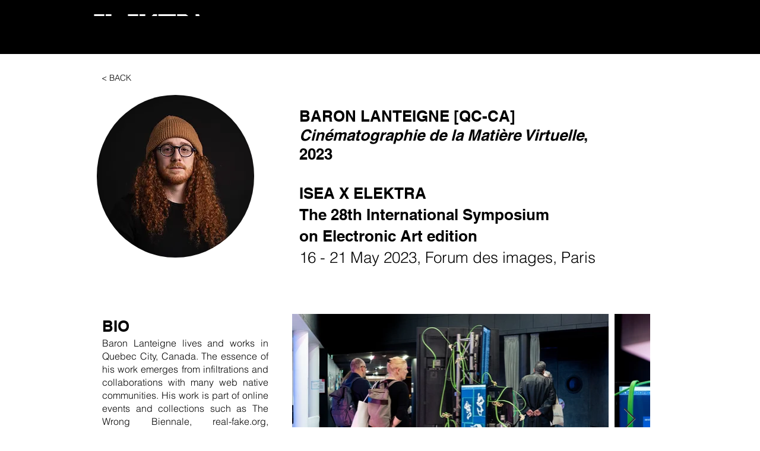

--- FILE ---
content_type: text/html; charset=UTF-8
request_url: https://www.elektramontreal.ca/isea-2023-baron-lanteigne
body_size: 170746
content:
<!DOCTYPE html>
<html lang="en">
<head>
  
  <!-- SEO Tags -->
  <title>ISEA 2023 BARON LANTEIGNE | ELEKTRA Montréal</title>
  <link rel="canonical" href="https://www.elektramontreal.ca/isea-2023-baron-lanteigne"/>
  <meta property="og:title" content="ISEA 2023 BARON LANTEIGNE | ELEKTRA Montréal"/>
  <meta property="og:image" content="https://static.wixstatic.com/media/7066dc_9436c3b38c974f4fade0327f1dd6c6f2~mv2.jpg/v1/fill/w_2500,h_1666,al_c/7066dc_9436c3b38c974f4fade0327f1dd6c6f2~mv2.jpg"/>
  <meta property="og:image:width" content="2500"/>
  <meta property="og:image:height" content="1666"/>
  <meta property="og:url" content="https://www.elektramontreal.ca/isea-2023-baron-lanteigne"/>
  <meta property="og:site_name" content="ELEKTRA Montréal"/>
  <meta property="og:type" content="website"/>
  <meta name="keywords" content="Elektra, festival, montréal, biennale, art, digital, robotic, contemporary art, technology, performance"/>
  <link rel="alternate" href="https://www.elektramontreal.ca/isea-2023-baron-lanteigne" hreflang="x-default"/>
  <link rel="alternate" href="https://www.elektramontreal.ca/isea-2023-baron-lanteigne?lang=fr" hreflang="fr-fr"/>
  <link rel="alternate" href="https://www.elektramontreal.ca/isea-2023-baron-lanteigne" hreflang="en-ca"/>
  <meta name="fb_admins_meta_tag" content="elektramontreal"/>
  <meta name="google-site-verification" content="0LJlkBLAr7HHbyhEzSsM8zKzvaUP19R6MmxI2uYTnMI"/>
  <meta property="fb:admins" content="elektramontreal"/>
  <meta name="twitter:card" content="summary_large_image"/>
  <meta name="twitter:title" content="ISEA 2023 BARON LANTEIGNE | ELEKTRA Montréal"/>
  <meta name="twitter:image" content="https://static.wixstatic.com/media/7066dc_9436c3b38c974f4fade0327f1dd6c6f2~mv2.jpg/v1/fill/w_2500,h_1666,al_c/7066dc_9436c3b38c974f4fade0327f1dd6c6f2~mv2.jpg"/><meta name="google-site-verification=g4TeCBtR8epaQk_WKEs5BFfe-r9mxuEYfZm6B39TnCA" />

  
  <meta charset='utf-8'>
  <meta name="viewport" content="width=device-width, initial-scale=1" id="wixDesktopViewport" />
  <meta http-equiv="X-UA-Compatible" content="IE=edge">
  <meta name="generator" content="Wix.com Website Builder"/>

  <link rel="icon" sizes="192x192" href="https://static.wixstatic.com/media/7066dc_516a2e21e0c4459496d13e6cb006021b%7Emv2.png/v1/fill/w_192%2Ch_192%2Clg_1%2Cusm_0.66_1.00_0.01/7066dc_516a2e21e0c4459496d13e6cb006021b%7Emv2.png" type="image/png"/>
  <link rel="shortcut icon" href="https://static.wixstatic.com/media/7066dc_516a2e21e0c4459496d13e6cb006021b%7Emv2.png/v1/fill/w_192%2Ch_192%2Clg_1%2Cusm_0.66_1.00_0.01/7066dc_516a2e21e0c4459496d13e6cb006021b%7Emv2.png" type="image/png"/>
  <link rel="apple-touch-icon" href="https://static.wixstatic.com/media/7066dc_516a2e21e0c4459496d13e6cb006021b%7Emv2.png/v1/fill/w_180%2Ch_180%2Clg_1%2Cusm_0.66_1.00_0.01/7066dc_516a2e21e0c4459496d13e6cb006021b%7Emv2.png" type="image/png"/>

  <!-- Safari Pinned Tab Icon -->
  <!-- <link rel="mask-icon" href="https://static.wixstatic.com/media/7066dc_516a2e21e0c4459496d13e6cb006021b%7Emv2.png/v1/fill/w_192%2Ch_192%2Clg_1%2Cusm_0.66_1.00_0.01/7066dc_516a2e21e0c4459496d13e6cb006021b%7Emv2.png"> -->

  <!-- Original trials -->
  


  <!-- Segmenter Polyfill -->
  <script>
    if (!window.Intl || !window.Intl.Segmenter) {
      (function() {
        var script = document.createElement('script');
        script.src = 'https://static.parastorage.com/unpkg/@formatjs/intl-segmenter@11.7.10/polyfill.iife.js';
        document.head.appendChild(script);
      })();
    }
  </script>

  <!-- Legacy Polyfills -->
  <script nomodule="" src="https://static.parastorage.com/unpkg/core-js-bundle@3.2.1/minified.js"></script>
  <script nomodule="" src="https://static.parastorage.com/unpkg/focus-within-polyfill@5.0.9/dist/focus-within-polyfill.js"></script>

  <!-- Performance API Polyfills -->
  <script>
  (function () {
    var noop = function noop() {};
    if ("performance" in window === false) {
      window.performance = {};
    }
    window.performance.mark = performance.mark || noop;
    window.performance.measure = performance.measure || noop;
    if ("now" in window.performance === false) {
      var nowOffset = Date.now();
      if (performance.timing && performance.timing.navigationStart) {
        nowOffset = performance.timing.navigationStart;
      }
      window.performance.now = function now() {
        return Date.now() - nowOffset;
      };
    }
  })();
  </script>

  <!-- Globals Definitions -->
  <script>
    (function () {
      var now = Date.now()
      window.initialTimestamps = {
        initialTimestamp: now,
        initialRequestTimestamp: Math.round(performance.timeOrigin ? performance.timeOrigin : now - performance.now())
      }

      window.thunderboltTag = "QA_READY"
      window.thunderboltVersion = "1.16761.0"
    })();
  </script>

  <!-- Essential Viewer Model -->
  <script type="application/json" id="wix-essential-viewer-model">{"fleetConfig":{"fleetName":"thunderbolt-seo-isolated-renderer","type":"GA","code":0},"mode":{"qa":false,"enableTestApi":false,"debug":false,"ssrIndicator":false,"ssrOnly":false,"siteAssetsFallback":"enable","versionIndicator":false},"componentsLibrariesTopology":[{"artifactId":"editor-elements","namespace":"wixui","url":"https:\/\/static.parastorage.com\/services\/editor-elements\/1.14838.0"},{"artifactId":"editor-elements","namespace":"dsgnsys","url":"https:\/\/static.parastorage.com\/services\/editor-elements\/1.14838.0"}],"siteFeaturesConfigs":{"sessionManager":{"isRunningInDifferentSiteContext":false}},"language":{"userLanguage":"en"},"siteAssets":{"clientTopology":{"mediaRootUrl":"https:\/\/static.wixstatic.com","staticMediaUrl":"https:\/\/static.wixstatic.com\/media","moduleRepoUrl":"https:\/\/static.parastorage.com\/unpkg","fileRepoUrl":"https:\/\/static.parastorage.com\/services","viewerAppsUrl":"https:\/\/viewer-apps.parastorage.com","viewerAssetsUrl":"https:\/\/viewer-assets.parastorage.com","siteAssetsUrl":"https:\/\/siteassets.parastorage.com","pageJsonServerUrls":["https:\/\/pages.parastorage.com","https:\/\/staticorigin.wixstatic.com","https:\/\/www.elektramontreal.ca","https:\/\/fallback.wix.com\/wix-html-editor-pages-webapp\/page"],"pathOfTBModulesInFileRepoForFallback":"wix-thunderbolt\/dist\/"}},"siteFeatures":["accessibility","appMonitoring","assetsLoader","builderContextProviders","builderModuleLoader","businessLogger","captcha","clickHandlerRegistrar","codeEmbed","commonConfig","componentsLoader","componentsRegistry","consentPolicy","cookiesManager","cyclicTabbing","domSelectors","dynamicPages","environmentWixCodeSdk","environment","lightbox","locationWixCodeSdk","mpaNavigation","multilingual","navigationManager","navigationPhases","ooi","pages","panorama","renderer","reporter","routerFetch","router","scrollRestoration","seoWixCodeSdk","seo","sessionManager","siteMembersWixCodeSdk","siteMembers","siteScrollBlocker","siteWixCodeSdk","speculationRules","ssrCache","stores","structureApi","thunderboltInitializer","tpaCommons","translations","usedPlatformApis","warmupData","windowMessageRegistrar","windowWixCodeSdk","wixCustomElementComponent","wixEmbedsApi","componentsReact","platform"],"site":{"externalBaseUrl":"https:\/\/www.elektramontreal.ca","isSEO":true},"media":{"staticMediaUrl":"https:\/\/static.wixstatic.com\/media","mediaRootUrl":"https:\/\/static.wixstatic.com\/","staticVideoUrl":"https:\/\/video.wixstatic.com\/"},"requestUrl":"https:\/\/www.elektramontreal.ca\/isea-2023-baron-lanteigne","rollout":{"siteAssetsVersionsRollout":false,"isDACRollout":0,"isTBRollout":false},"commonConfig":{"brand":"wix","host":"VIEWER","bsi":"","consentPolicy":{},"consentPolicyHeader":{},"siteRevision":"9410","renderingFlow":"NONE","language":"en","locale":"en-ca"},"interactionSampleRatio":0.01,"dynamicModelUrl":"https:\/\/www.elektramontreal.ca\/_api\/v2\/dynamicmodel","accessTokensUrl":"https:\/\/www.elektramontreal.ca\/_api\/v1\/access-tokens","isExcludedFromSecurityExperiments":false,"experiments":{"specs.thunderbolt.hardenFetchAndXHR":true,"specs.thunderbolt.securityExperiments":true}}</script>
  <script>window.viewerModel = JSON.parse(document.getElementById('wix-essential-viewer-model').textContent)</script>

  <script>
    window.commonConfig = viewerModel.commonConfig
  </script>

  
  <!-- BEGIN handleAccessTokens bundle -->

  <script data-url="https://static.parastorage.com/services/wix-thunderbolt/dist/handleAccessTokens.inline.4f2f9a53.bundle.min.js">(()=>{"use strict";function e(e){let{context:o,property:r,value:n,enumerable:i=!0}=e,c=e.get,l=e.set;if(!r||void 0===n&&!c&&!l)return new Error("property and value are required");let a=o||globalThis,s=a?.[r],u={};if(void 0!==n)u.value=n;else{if(c){let e=t(c);e&&(u.get=e)}if(l){let e=t(l);e&&(u.set=e)}}let p={...u,enumerable:i||!1,configurable:!1};void 0!==n&&(p.writable=!1);try{Object.defineProperty(a,r,p)}catch(e){return e instanceof TypeError?s:e}return s}function t(e,t){return"function"==typeof e?e:!0===e?.async&&"function"==typeof e.func?t?async function(t){return e.func(t)}:async function(){return e.func()}:"function"==typeof e?.func?e.func:void 0}try{e({property:"strictDefine",value:e})}catch{}try{e({property:"defineStrictObject",value:r})}catch{}try{e({property:"defineStrictMethod",value:n})}catch{}var o=["toString","toLocaleString","valueOf","constructor","prototype"];function r(t){let{context:n,property:c,propertiesToExclude:l=[],skipPrototype:a=!1,hardenPrototypePropertiesToExclude:s=[]}=t;if(!c)return new Error("property is required");let u=(n||globalThis)[c],p={},f=i(n,c);u&&("object"==typeof u||"function"==typeof u)&&Reflect.ownKeys(u).forEach(t=>{if(!l.includes(t)&&!o.includes(t)){let o=i(u,t);if(o&&(o.writable||o.configurable)){let{value:r,get:n,set:i,enumerable:c=!1}=o,l={};void 0!==r?l.value=r:n?l.get=n:i&&(l.set=i);try{let o=e({context:u,property:t,...l,enumerable:c});p[t]=o}catch(e){if(!(e instanceof TypeError))throw e;try{p[t]=o.value||o.get||o.set}catch{}}}}});let d={originalObject:u,originalProperties:p};if(!a&&void 0!==u?.prototype){let e=r({context:u,property:"prototype",propertiesToExclude:s,skipPrototype:!0});e instanceof Error||(d.originalPrototype=e?.originalObject,d.originalPrototypeProperties=e?.originalProperties)}return e({context:n,property:c,value:u,enumerable:f?.enumerable}),d}function n(t,o){let r=(o||globalThis)[t],n=i(o||globalThis,t);return r&&n&&(n.writable||n.configurable)?(Object.freeze(r),e({context:globalThis,property:t,value:r})):r}function i(e,t){if(e&&t)try{return Reflect.getOwnPropertyDescriptor(e,t)}catch{return}}function c(e){if("string"!=typeof e)return e;try{return decodeURIComponent(e).toLowerCase().trim()}catch{return e.toLowerCase().trim()}}function l(e,t){let o="";if("string"==typeof e)o=e.split("=")[0]?.trim()||"";else{if(!e||"string"!=typeof e.name)return!1;o=e.name}return t.has(c(o)||"")}function a(e,t){let o;return o="string"==typeof e?e.split(";").map(e=>e.trim()).filter(e=>e.length>0):e||[],o.filter(e=>!l(e,t))}var s=null;function u(){return null===s&&(s=typeof Document>"u"?void 0:Object.getOwnPropertyDescriptor(Document.prototype,"cookie")),s}function p(t,o){if(!globalThis?.cookieStore)return;let r=globalThis.cookieStore.get.bind(globalThis.cookieStore),n=globalThis.cookieStore.getAll.bind(globalThis.cookieStore),i=globalThis.cookieStore.set.bind(globalThis.cookieStore),c=globalThis.cookieStore.delete.bind(globalThis.cookieStore);return e({context:globalThis.CookieStore.prototype,property:"get",value:async function(e){return l(("string"==typeof e?e:e.name)||"",t)?null:r.call(this,e)},enumerable:!0}),e({context:globalThis.CookieStore.prototype,property:"getAll",value:async function(){return a(await n.apply(this,Array.from(arguments)),t)},enumerable:!0}),e({context:globalThis.CookieStore.prototype,property:"set",value:async function(){let e=Array.from(arguments);if(!l(1===e.length?e[0].name:e[0],t))return i.apply(this,e);o&&console.warn(o)},enumerable:!0}),e({context:globalThis.CookieStore.prototype,property:"delete",value:async function(){let e=Array.from(arguments);if(!l(1===e.length?e[0].name:e[0],t))return c.apply(this,e)},enumerable:!0}),e({context:globalThis.cookieStore,property:"prototype",value:globalThis.CookieStore.prototype,enumerable:!1}),e({context:globalThis,property:"cookieStore",value:globalThis.cookieStore,enumerable:!0}),{get:r,getAll:n,set:i,delete:c}}var f=["TextEncoder","TextDecoder","XMLHttpRequestEventTarget","EventTarget","URL","JSON","Reflect","Object","Array","Map","Set","WeakMap","WeakSet","Promise","Symbol","Error"],d=["addEventListener","removeEventListener","dispatchEvent","encodeURI","encodeURIComponent","decodeURI","decodeURIComponent"];const y=(e,t)=>{try{const o=t?t.get.call(document):document.cookie;return o.split(";").map(e=>e.trim()).filter(t=>t?.startsWith(e))[0]?.split("=")[1]}catch(e){return""}},g=(e="",t="",o="/")=>`${e}=; ${t?`domain=${t};`:""} max-age=0; path=${o}; expires=Thu, 01 Jan 1970 00:00:01 GMT`;function m(){(function(){if("undefined"!=typeof window){const e=performance.getEntriesByType("navigation")[0];return"back_forward"===(e?.type||"")}return!1})()&&function(){const{counter:e}=function(){const e=b("getItem");if(e){const[t,o]=e.split("-"),r=o?parseInt(o,10):0;if(r>=3){const e=t?Number(t):0;if(Date.now()-e>6e4)return{counter:0}}return{counter:r}}return{counter:0}}();e<3?(!function(e=1){b("setItem",`${Date.now()}-${e}`)}(e+1),window.location.reload()):console.error("ATS: Max reload attempts reached")}()}function b(e,t){try{return sessionStorage[e]("reload",t||"")}catch(e){console.error("ATS: Error calling sessionStorage:",e)}}const h="client-session-bind",v="sec-fetch-unsupported",{experiments:w}=window.viewerModel,T=[h,"client-binding",v,"svSession","smSession","server-session-bind","wixSession2","wixSession3"].map(e=>e.toLowerCase()),{cookie:S}=function(t,o){let r=new Set(t);return e({context:document,property:"cookie",set:{func:e=>function(e,t,o,r){let n=u(),i=c(t.split(";")[0]||"")||"";[...o].every(e=>!i.startsWith(e.toLowerCase()))&&n?.set?n.set.call(e,t):r&&console.warn(r)}(document,e,r,o)},get:{func:()=>function(e,t){let o=u();if(!o?.get)throw new Error("Cookie descriptor or getter not available");return a(o.get.call(e),t).join("; ")}(document,r)},enumerable:!0}),{cookieStore:p(r,o),cookie:u()}}(T),k="tbReady",x="security_overrideGlobals",{experiments:E,siteFeaturesConfigs:C,accessTokensUrl:P}=window.viewerModel,R=P,M={},O=(()=>{const e=y(h,S);if(w["specs.thunderbolt.browserCacheReload"]){y(v,S)||e?b("removeItem"):m()}return(()=>{const e=g(h),t=g(h,location.hostname);S.set.call(document,e),S.set.call(document,t)})(),e})();O&&(M["client-binding"]=O);const D=fetch;addEventListener(k,function e(t){const{logger:o}=t.detail;try{window.tb.init({fetch:D,fetchHeaders:M})}catch(e){const t=new Error("TB003");o.meter(`${x}_${t.message}`,{paramsOverrides:{errorType:x,eventString:t.message}}),window?.viewerModel?.mode.debug&&console.error(e)}finally{removeEventListener(k,e)}}),E["specs.thunderbolt.hardenFetchAndXHR"]||(window.fetchDynamicModel=()=>C.sessionManager.isRunningInDifferentSiteContext?Promise.resolve({}):fetch(R,{credentials:"same-origin",headers:M}).then(function(e){if(!e.ok)throw new Error(`[${e.status}]${e.statusText}`);return e.json()}),window.dynamicModelPromise=window.fetchDynamicModel())})();
//# sourceMappingURL=https://static.parastorage.com/services/wix-thunderbolt/dist/handleAccessTokens.inline.4f2f9a53.bundle.min.js.map</script>

<!-- END handleAccessTokens bundle -->

<!-- BEGIN overrideGlobals bundle -->

<script data-url="https://static.parastorage.com/services/wix-thunderbolt/dist/overrideGlobals.inline.ec13bfcf.bundle.min.js">(()=>{"use strict";function e(e){let{context:r,property:o,value:n,enumerable:i=!0}=e,c=e.get,a=e.set;if(!o||void 0===n&&!c&&!a)return new Error("property and value are required");let l=r||globalThis,u=l?.[o],s={};if(void 0!==n)s.value=n;else{if(c){let e=t(c);e&&(s.get=e)}if(a){let e=t(a);e&&(s.set=e)}}let p={...s,enumerable:i||!1,configurable:!1};void 0!==n&&(p.writable=!1);try{Object.defineProperty(l,o,p)}catch(e){return e instanceof TypeError?u:e}return u}function t(e,t){return"function"==typeof e?e:!0===e?.async&&"function"==typeof e.func?t?async function(t){return e.func(t)}:async function(){return e.func()}:"function"==typeof e?.func?e.func:void 0}try{e({property:"strictDefine",value:e})}catch{}try{e({property:"defineStrictObject",value:o})}catch{}try{e({property:"defineStrictMethod",value:n})}catch{}var r=["toString","toLocaleString","valueOf","constructor","prototype"];function o(t){let{context:n,property:c,propertiesToExclude:a=[],skipPrototype:l=!1,hardenPrototypePropertiesToExclude:u=[]}=t;if(!c)return new Error("property is required");let s=(n||globalThis)[c],p={},f=i(n,c);s&&("object"==typeof s||"function"==typeof s)&&Reflect.ownKeys(s).forEach(t=>{if(!a.includes(t)&&!r.includes(t)){let r=i(s,t);if(r&&(r.writable||r.configurable)){let{value:o,get:n,set:i,enumerable:c=!1}=r,a={};void 0!==o?a.value=o:n?a.get=n:i&&(a.set=i);try{let r=e({context:s,property:t,...a,enumerable:c});p[t]=r}catch(e){if(!(e instanceof TypeError))throw e;try{p[t]=r.value||r.get||r.set}catch{}}}}});let d={originalObject:s,originalProperties:p};if(!l&&void 0!==s?.prototype){let e=o({context:s,property:"prototype",propertiesToExclude:u,skipPrototype:!0});e instanceof Error||(d.originalPrototype=e?.originalObject,d.originalPrototypeProperties=e?.originalProperties)}return e({context:n,property:c,value:s,enumerable:f?.enumerable}),d}function n(t,r){let o=(r||globalThis)[t],n=i(r||globalThis,t);return o&&n&&(n.writable||n.configurable)?(Object.freeze(o),e({context:globalThis,property:t,value:o})):o}function i(e,t){if(e&&t)try{return Reflect.getOwnPropertyDescriptor(e,t)}catch{return}}function c(e){if("string"!=typeof e)return e;try{return decodeURIComponent(e).toLowerCase().trim()}catch{return e.toLowerCase().trim()}}function a(e,t){return e instanceof Headers?e.forEach((r,o)=>{l(o,t)||e.delete(o)}):Object.keys(e).forEach(r=>{l(r,t)||delete e[r]}),e}function l(e,t){return!t.has(c(e)||"")}function u(e,t){let r=!0,o=function(e){let t,r;if(globalThis.Request&&e instanceof Request)t=e.url;else{if("function"!=typeof e?.toString)throw new Error("Unsupported type for url");t=e.toString()}try{return new URL(t).pathname}catch{return r=t.replace(/#.+/gi,"").split("?").shift(),r.startsWith("/")?r:`/${r}`}}(e),n=c(o);return n&&t.some(e=>n.includes(e))&&(r=!1),r}function s(t,r,o){let n=fetch,i=XMLHttpRequest,c=new Set(r);function s(){let e=new i,r=e.open,n=e.setRequestHeader;return e.open=function(){let n=Array.from(arguments),i=n[1];if(n.length<2||u(i,t))return r.apply(e,n);throw new Error(o||`Request not allowed for path ${i}`)},e.setRequestHeader=function(t,r){l(decodeURIComponent(t),c)&&n.call(e,t,r)},e}return e({property:"fetch",value:function(){let e=function(e,t){return globalThis.Request&&e[0]instanceof Request&&e[0]?.headers?a(e[0].headers,t):e[1]?.headers&&a(e[1].headers,t),e}(arguments,c);return u(arguments[0],t)?n.apply(globalThis,Array.from(e)):new Promise((e,t)=>{t(new Error(o||`Request not allowed for path ${arguments[0]}`))})},enumerable:!0}),e({property:"XMLHttpRequest",value:s,enumerable:!0}),Object.keys(i).forEach(e=>{s[e]=i[e]}),{fetch:n,XMLHttpRequest:i}}var p=["TextEncoder","TextDecoder","XMLHttpRequestEventTarget","EventTarget","URL","JSON","Reflect","Object","Array","Map","Set","WeakMap","WeakSet","Promise","Symbol","Error"],f=["addEventListener","removeEventListener","dispatchEvent","encodeURI","encodeURIComponent","decodeURI","decodeURIComponent"];const d=function(){let t=globalThis.open,r=document.open;function o(e,r,o){let n="string"!=typeof e,i=t.call(window,e,r,o);return n||e&&function(e){return e.startsWith("//")&&/(?:[a-z0-9](?:[a-z0-9-]{0,61}[a-z0-9])?\.)+[a-z0-9][a-z0-9-]{0,61}[a-z0-9]/g.test(`${location.protocol}:${e}`)&&(e=`${location.protocol}${e}`),!e.startsWith("http")||new URL(e).hostname===location.hostname}(e)?{}:i}return e({property:"open",value:o,context:globalThis,enumerable:!0}),e({property:"open",value:function(e,t,n){return e?o(e,t,n):r.call(document,e||"",t||"",n||"")},context:document,enumerable:!0}),{open:t,documentOpen:r}},y=function(){let t=document.createElement,r=Element.prototype.setAttribute,o=Element.prototype.setAttributeNS;return e({property:"createElement",context:document,value:function(n,i){let a=t.call(document,n,i);if("iframe"===c(n)){e({property:"srcdoc",context:a,get:()=>"",set:()=>{console.warn("`srcdoc` is not allowed in iframe elements.")}});let t=function(e,t){"srcdoc"!==e.toLowerCase()?r.call(a,e,t):console.warn("`srcdoc` attribute is not allowed to be set.")},n=function(e,t,r){"srcdoc"!==t.toLowerCase()?o.call(a,e,t,r):console.warn("`srcdoc` attribute is not allowed to be set.")};a.setAttribute=t,a.setAttributeNS=n}return a},enumerable:!0}),{createElement:t,setAttribute:r,setAttributeNS:o}},m=["client-binding"],b=["/_api/v1/access-tokens","/_api/v2/dynamicmodel","/_api/one-app-session-web/v3/businesses"],h=function(){let t=setTimeout,r=setInterval;return o("setTimeout",0,globalThis),o("setInterval",0,globalThis),{setTimeout:t,setInterval:r};function o(t,r,o){let n=o||globalThis,i=n[t];if(!i||"function"!=typeof i)throw new Error(`Function ${t} not found or is not a function`);e({property:t,value:function(){let e=Array.from(arguments);if("string"!=typeof e[r])return i.apply(n,e);console.warn(`Calling ${t} with a String Argument at index ${r} is not allowed`)},context:o,enumerable:!0})}},v=function(){if(navigator&&"serviceWorker"in navigator){let t=navigator.serviceWorker.register;return e({context:navigator.serviceWorker,property:"register",value:function(){console.log("Service worker registration is not allowed")},enumerable:!0}),{register:t}}return{}};performance.mark("overrideGlobals started");const{isExcludedFromSecurityExperiments:g,experiments:w}=window.viewerModel,E=!g&&w["specs.thunderbolt.securityExperiments"];try{d(),E&&y(),w["specs.thunderbolt.hardenFetchAndXHR"]&&E&&s(b,m),v(),(e=>{let t=[],r=[];r=r.concat(["TextEncoder","TextDecoder"]),e&&(r=r.concat(["XMLHttpRequestEventTarget","EventTarget"])),r=r.concat(["URL","JSON"]),e&&(t=t.concat(["addEventListener","removeEventListener"])),t=t.concat(["encodeURI","encodeURIComponent","decodeURI","decodeURIComponent"]),r=r.concat(["String","Number"]),e&&r.push("Object"),r=r.concat(["Reflect"]),t.forEach(e=>{n(e),["addEventListener","removeEventListener"].includes(e)&&n(e,document)}),r.forEach(e=>{o({property:e})})})(E),E&&h()}catch(e){window?.viewerModel?.mode.debug&&console.error(e);const t=new Error("TB006");window.fedops?.reportError(t,"security_overrideGlobals"),window.Sentry?window.Sentry.captureException(t):globalThis.defineStrictProperty("sentryBuffer",[t],window,!1)}performance.mark("overrideGlobals ended")})();
//# sourceMappingURL=https://static.parastorage.com/services/wix-thunderbolt/dist/overrideGlobals.inline.ec13bfcf.bundle.min.js.map</script>

<!-- END overrideGlobals bundle -->


  
  <script>
    window.commonConfig = viewerModel.commonConfig

	
  </script>

  <!-- Initial CSS -->
  <style data-url="https://static.parastorage.com/services/wix-thunderbolt/dist/main.347af09f.min.css">@keyframes slide-horizontal-new{0%{transform:translateX(100%)}}@keyframes slide-horizontal-old{80%{opacity:1}to{opacity:0;transform:translateX(-100%)}}@keyframes slide-vertical-new{0%{transform:translateY(-100%)}}@keyframes slide-vertical-old{80%{opacity:1}to{opacity:0;transform:translateY(100%)}}@keyframes out-in-new{0%{opacity:0}}@keyframes out-in-old{to{opacity:0}}:root:active-view-transition{view-transition-name:none}::view-transition{pointer-events:none}:root:active-view-transition::view-transition-new(page-group),:root:active-view-transition::view-transition-old(page-group){animation-duration:.6s;cursor:wait;pointer-events:all}:root:active-view-transition-type(SlideHorizontal)::view-transition-old(page-group){animation:slide-horizontal-old .6s cubic-bezier(.83,0,.17,1) forwards;mix-blend-mode:normal}:root:active-view-transition-type(SlideHorizontal)::view-transition-new(page-group){animation:slide-horizontal-new .6s cubic-bezier(.83,0,.17,1) backwards;mix-blend-mode:normal}:root:active-view-transition-type(SlideVertical)::view-transition-old(page-group){animation:slide-vertical-old .6s cubic-bezier(.83,0,.17,1) forwards;mix-blend-mode:normal}:root:active-view-transition-type(SlideVertical)::view-transition-new(page-group){animation:slide-vertical-new .6s cubic-bezier(.83,0,.17,1) backwards;mix-blend-mode:normal}:root:active-view-transition-type(OutIn)::view-transition-old(page-group){animation:out-in-old .35s cubic-bezier(.22,1,.36,1) forwards}:root:active-view-transition-type(OutIn)::view-transition-new(page-group){animation:out-in-new .35s cubic-bezier(.64,0,.78,0) .35s backwards}@media(prefers-reduced-motion:reduce){::view-transition-group(*),::view-transition-new(*),::view-transition-old(*){animation:none!important}}body,html{background:transparent;border:0;margin:0;outline:0;padding:0;vertical-align:baseline}body{--scrollbar-width:0px;font-family:Arial,Helvetica,sans-serif;font-size:10px}body,html{height:100%}body{overflow-x:auto;overflow-y:scroll}body:not(.responsive) #site-root{min-width:var(--site-width);width:100%}body:not([data-js-loaded]) [data-hide-prejs]{visibility:hidden}interact-element{display:contents}#SITE_CONTAINER{position:relative}:root{--one-unit:1vw;--section-max-width:9999px;--spx-stopper-max:9999px;--spx-stopper-min:0px;--browser-zoom:1}@supports(-webkit-appearance:none) and (stroke-color:transparent){:root{--safari-sticky-fix:opacity;--experimental-safari-sticky-fix:translateZ(0)}}@supports(container-type:inline-size){:root{--one-unit:1cqw}}[id^=oldHoverBox-]{mix-blend-mode:plus-lighter;transition:opacity .5s ease,visibility .5s ease}[data-mesh-id$=inlineContent-gridContainer]:has(>[id^=oldHoverBox-]){isolation:isolate}</style>
<style data-url="https://static.parastorage.com/services/wix-thunderbolt/dist/main.renderer.9cb0985f.min.css">a,abbr,acronym,address,applet,b,big,blockquote,button,caption,center,cite,code,dd,del,dfn,div,dl,dt,em,fieldset,font,footer,form,h1,h2,h3,h4,h5,h6,header,i,iframe,img,ins,kbd,label,legend,li,nav,object,ol,p,pre,q,s,samp,section,small,span,strike,strong,sub,sup,table,tbody,td,tfoot,th,thead,title,tr,tt,u,ul,var{background:transparent;border:0;margin:0;outline:0;padding:0;vertical-align:baseline}input,select,textarea{box-sizing:border-box;font-family:Helvetica,Arial,sans-serif}ol,ul{list-style:none}blockquote,q{quotes:none}ins{text-decoration:none}del{text-decoration:line-through}table{border-collapse:collapse;border-spacing:0}a{cursor:pointer;text-decoration:none}.testStyles{overflow-y:hidden}.reset-button{-webkit-appearance:none;background:none;border:0;color:inherit;font:inherit;line-height:normal;outline:0;overflow:visible;padding:0;-webkit-user-select:none;-moz-user-select:none;-ms-user-select:none}:focus{outline:none}body.device-mobile-optimized:not(.disable-site-overflow){overflow-x:hidden;overflow-y:scroll}body.device-mobile-optimized:not(.responsive) #SITE_CONTAINER{margin-left:auto;margin-right:auto;overflow-x:visible;position:relative;width:320px}body.device-mobile-optimized:not(.responsive):not(.blockSiteScrolling) #SITE_CONTAINER{margin-top:0}body.device-mobile-optimized>*{max-width:100%!important}body.device-mobile-optimized #site-root{overflow-x:hidden;overflow-y:hidden}@supports(overflow:clip){body.device-mobile-optimized #site-root{overflow-x:clip;overflow-y:clip}}body.device-mobile-non-optimized #SITE_CONTAINER #site-root{overflow-x:clip;overflow-y:clip}body.device-mobile-non-optimized.fullScreenMode{background-color:#5f6360}body.device-mobile-non-optimized.fullScreenMode #MOBILE_ACTIONS_MENU,body.device-mobile-non-optimized.fullScreenMode #SITE_BACKGROUND,body.device-mobile-non-optimized.fullScreenMode #site-root,body.fullScreenMode #WIX_ADS{visibility:hidden}body.fullScreenMode{overflow-x:hidden!important;overflow-y:hidden!important}body.fullScreenMode.device-mobile-optimized #TINY_MENU{opacity:0;pointer-events:none}body.fullScreenMode-scrollable.device-mobile-optimized{overflow-x:hidden!important;overflow-y:auto!important}body.fullScreenMode-scrollable.device-mobile-optimized #masterPage,body.fullScreenMode-scrollable.device-mobile-optimized #site-root{overflow-x:hidden!important;overflow-y:hidden!important}body.fullScreenMode-scrollable.device-mobile-optimized #SITE_BACKGROUND,body.fullScreenMode-scrollable.device-mobile-optimized #masterPage{height:auto!important}body.fullScreenMode-scrollable.device-mobile-optimized #masterPage.mesh-layout{height:0!important}body.blockSiteScrolling,body.siteScrollingBlocked{position:fixed;width:100%}body.blockSiteScrolling #SITE_CONTAINER{margin-top:calc(var(--blocked-site-scroll-margin-top)*-1)}#site-root{margin:0 auto;min-height:100%;position:relative;top:var(--wix-ads-height)}#site-root img:not([src]){visibility:hidden}#site-root svg img:not([src]){visibility:visible}.auto-generated-link{color:inherit}#SCROLL_TO_BOTTOM,#SCROLL_TO_TOP{height:0}.has-click-trigger{cursor:pointer}.fullScreenOverlay{bottom:0;display:flex;justify-content:center;left:0;overflow-y:hidden;position:fixed;right:0;top:-60px;z-index:1005}.fullScreenOverlay>.fullScreenOverlayContent{bottom:0;left:0;margin:0 auto;overflow:hidden;position:absolute;right:0;top:60px;transform:translateZ(0)}[data-mesh-id$=centeredContent],[data-mesh-id$=form],[data-mesh-id$=inlineContent]{pointer-events:none;position:relative}[data-mesh-id$=-gridWrapper],[data-mesh-id$=-rotated-wrapper]{pointer-events:none}[data-mesh-id$=-gridContainer]>*,[data-mesh-id$=-rotated-wrapper]>*,[data-mesh-id$=inlineContent]>:not([data-mesh-id$=-gridContainer]){pointer-events:auto}.device-mobile-optimized #masterPage.mesh-layout #SOSP_CONTAINER_CUSTOM_ID{grid-area:2/1/3/2;-ms-grid-row:2;position:relative}#masterPage.mesh-layout{-ms-grid-rows:max-content max-content min-content max-content;-ms-grid-columns:100%;align-items:start;display:-ms-grid;display:grid;grid-template-columns:100%;grid-template-rows:max-content max-content min-content max-content;justify-content:stretch}#masterPage.mesh-layout #PAGES_CONTAINER,#masterPage.mesh-layout #SITE_FOOTER-placeholder,#masterPage.mesh-layout #SITE_FOOTER_WRAPPER,#masterPage.mesh-layout #SITE_HEADER-placeholder,#masterPage.mesh-layout #SITE_HEADER_WRAPPER,#masterPage.mesh-layout #SOSP_CONTAINER_CUSTOM_ID[data-state~=mobileView],#masterPage.mesh-layout #soapAfterPagesContainer,#masterPage.mesh-layout #soapBeforePagesContainer{-ms-grid-row-align:start;-ms-grid-column-align:start;-ms-grid-column:1}#masterPage.mesh-layout #SITE_HEADER-placeholder,#masterPage.mesh-layout #SITE_HEADER_WRAPPER{grid-area:1/1/2/2;-ms-grid-row:1}#masterPage.mesh-layout #PAGES_CONTAINER,#masterPage.mesh-layout #soapAfterPagesContainer,#masterPage.mesh-layout #soapBeforePagesContainer{grid-area:3/1/4/2;-ms-grid-row:3}#masterPage.mesh-layout #soapAfterPagesContainer,#masterPage.mesh-layout #soapBeforePagesContainer{width:100%}#masterPage.mesh-layout #PAGES_CONTAINER{align-self:stretch}#masterPage.mesh-layout main#PAGES_CONTAINER{display:block}#masterPage.mesh-layout #SITE_FOOTER-placeholder,#masterPage.mesh-layout #SITE_FOOTER_WRAPPER{grid-area:4/1/5/2;-ms-grid-row:4}#masterPage.mesh-layout #SITE_PAGES,#masterPage.mesh-layout [data-mesh-id=PAGES_CONTAINERcenteredContent],#masterPage.mesh-layout [data-mesh-id=PAGES_CONTAINERinlineContent]{height:100%}#masterPage.mesh-layout.desktop>*{width:100%}#masterPage.mesh-layout #PAGES_CONTAINER,#masterPage.mesh-layout #SITE_FOOTER,#masterPage.mesh-layout #SITE_FOOTER_WRAPPER,#masterPage.mesh-layout #SITE_HEADER,#masterPage.mesh-layout #SITE_HEADER_WRAPPER,#masterPage.mesh-layout #SITE_PAGES,#masterPage.mesh-layout #masterPageinlineContent{position:relative}#masterPage.mesh-layout #SITE_HEADER{grid-area:1/1/2/2}#masterPage.mesh-layout #SITE_FOOTER{grid-area:4/1/5/2}#masterPage.mesh-layout.overflow-x-clip #SITE_FOOTER,#masterPage.mesh-layout.overflow-x-clip #SITE_HEADER{overflow-x:clip}[data-z-counter]{z-index:0}[data-z-counter="0"]{z-index:auto}.wixSiteProperties{-webkit-font-smoothing:antialiased;-moz-osx-font-smoothing:grayscale}:root{--wst-button-color-fill-primary:rgb(var(--color_48));--wst-button-color-border-primary:rgb(var(--color_49));--wst-button-color-text-primary:rgb(var(--color_50));--wst-button-color-fill-primary-hover:rgb(var(--color_51));--wst-button-color-border-primary-hover:rgb(var(--color_52));--wst-button-color-text-primary-hover:rgb(var(--color_53));--wst-button-color-fill-primary-disabled:rgb(var(--color_54));--wst-button-color-border-primary-disabled:rgb(var(--color_55));--wst-button-color-text-primary-disabled:rgb(var(--color_56));--wst-button-color-fill-secondary:rgb(var(--color_57));--wst-button-color-border-secondary:rgb(var(--color_58));--wst-button-color-text-secondary:rgb(var(--color_59));--wst-button-color-fill-secondary-hover:rgb(var(--color_60));--wst-button-color-border-secondary-hover:rgb(var(--color_61));--wst-button-color-text-secondary-hover:rgb(var(--color_62));--wst-button-color-fill-secondary-disabled:rgb(var(--color_63));--wst-button-color-border-secondary-disabled:rgb(var(--color_64));--wst-button-color-text-secondary-disabled:rgb(var(--color_65));--wst-color-fill-base-1:rgb(var(--color_36));--wst-color-fill-base-2:rgb(var(--color_37));--wst-color-fill-base-shade-1:rgb(var(--color_38));--wst-color-fill-base-shade-2:rgb(var(--color_39));--wst-color-fill-base-shade-3:rgb(var(--color_40));--wst-color-fill-accent-1:rgb(var(--color_41));--wst-color-fill-accent-2:rgb(var(--color_42));--wst-color-fill-accent-3:rgb(var(--color_43));--wst-color-fill-accent-4:rgb(var(--color_44));--wst-color-fill-background-primary:rgb(var(--color_11));--wst-color-fill-background-secondary:rgb(var(--color_12));--wst-color-text-primary:rgb(var(--color_15));--wst-color-text-secondary:rgb(var(--color_14));--wst-color-action:rgb(var(--color_18));--wst-color-disabled:rgb(var(--color_39));--wst-color-title:rgb(var(--color_45));--wst-color-subtitle:rgb(var(--color_46));--wst-color-line:rgb(var(--color_47));--wst-font-style-h2:var(--font_2);--wst-font-style-h3:var(--font_3);--wst-font-style-h4:var(--font_4);--wst-font-style-h5:var(--font_5);--wst-font-style-h6:var(--font_6);--wst-font-style-body-large:var(--font_7);--wst-font-style-body-medium:var(--font_8);--wst-font-style-body-small:var(--font_9);--wst-font-style-body-x-small:var(--font_10);--wst-color-custom-1:rgb(var(--color_13));--wst-color-custom-2:rgb(var(--color_16));--wst-color-custom-3:rgb(var(--color_17));--wst-color-custom-4:rgb(var(--color_19));--wst-color-custom-5:rgb(var(--color_20));--wst-color-custom-6:rgb(var(--color_21));--wst-color-custom-7:rgb(var(--color_22));--wst-color-custom-8:rgb(var(--color_23));--wst-color-custom-9:rgb(var(--color_24));--wst-color-custom-10:rgb(var(--color_25));--wst-color-custom-11:rgb(var(--color_26));--wst-color-custom-12:rgb(var(--color_27));--wst-color-custom-13:rgb(var(--color_28));--wst-color-custom-14:rgb(var(--color_29));--wst-color-custom-15:rgb(var(--color_30));--wst-color-custom-16:rgb(var(--color_31));--wst-color-custom-17:rgb(var(--color_32));--wst-color-custom-18:rgb(var(--color_33));--wst-color-custom-19:rgb(var(--color_34));--wst-color-custom-20:rgb(var(--color_35))}.wix-presets-wrapper{display:contents}</style>

  <meta name="format-detection" content="telephone=no">
  <meta name="skype_toolbar" content="skype_toolbar_parser_compatible">
  
  

  

  
      <!--pageHtmlEmbeds.head start-->
      <script type="wix/htmlEmbeds" id="pageHtmlEmbeds.head start"></script>
    
      <script>
function registerListener() {
  window.wixDevelopersAnalytics.register(
    'cf06bdf3-5bab-4f20-b165-97fb723dac6a',
    (eventName, eventParams, options) => {
      const a = 1
      const XSRFToken = getXSRFTokenFromCookie()
      fetch(
        `${window.location.origin}/_serverless/analytics-reporter/facebook/event`,
        {
          method: 'POST',
          headers: {
            'Content-Type': 'application/json',
            'X-XSRF-TOKEN': XSRFToken,
          },
          body: JSON.stringify({ eventName, data: eventParams }),
        },
      );
    },
  );
  function getXSRFTokenFromCookie() {
    var match = document.cookie.match(new RegExp("XSRF-TOKEN=(.+?);"));
    return match ? match[1] : "";
  }
}
window.wixDevelopersAnalytics
  ? registerListener()
  : window.addEventListener('wixDevelopersAnalyticsReady', registerListener);
</script>

    
      <script type="wix/htmlEmbeds" id="pageHtmlEmbeds.head end"></script>
      <!--pageHtmlEmbeds.head end-->
  

  <!-- head performance data start -->
  
  <!-- head performance data end -->
  

    


    
<style data-href="https://static.parastorage.com/services/editor-elements-library/dist/thunderbolt/rb_wixui.thunderbolt[LanguageSelector].0f16f6b0.min.css">.LoinW8 .wxjDyf .AgcguT,.LoinW8 .wxjDyf .SLABZ6,.wxjDyf .LoinW8 .AgcguT,.wxjDyf .LoinW8 .SLABZ6,.wxjDyf .WfZwmg>button{justify-content:flex-start}.LoinW8 ._ap_Ez .AgcguT,.LoinW8 ._ap_Ez .SLABZ6,._ap_Ez .LoinW8 .AgcguT,._ap_Ez .LoinW8 .SLABZ6,._ap_Ez .WfZwmg>button{justify-content:center}.LoinW8 .yaSWtc .AgcguT,.LoinW8 .yaSWtc .SLABZ6,.yaSWtc .LoinW8 .AgcguT,.yaSWtc .LoinW8 .SLABZ6,.yaSWtc .WfZwmg>button{direction:rtl}.LoinW8 .SLABZ6 .P1lgnS img,.LoinW8 ._YBogd .P1lgnS img,.WfZwmg .LEHGju img{display:block;height:var(--iconSize)}.LoinW8 .AgcguT.s9mhXz,.LoinW8 .AgcguT:hover,.LoinW8 .SLABZ6:hover,.WfZwmg>button:hover{background-color:rgba(var(--backgroundColorHover,var(--color_4,color_4)),var(--alpha-backgroundColorHover,1));color:rgb(var(--itemTextColorHover,var(--color_1,color_1)))}.LoinW8 .AgcguT.s9mhXz path,.LoinW8 .AgcguT:hover path,.LoinW8 .SLABZ6:hover path,.WfZwmg>button:hover path{fill:rgb(var(--itemTextColorHover,var(--color_1,color_1)))}.LoinW8 .AgcguT:active,.LoinW8 .SLABZ6:active,.LoinW8 .wbgQXa.AgcguT,.LoinW8 .wbgQXa.SLABZ6,.WfZwmg>button.wbgQXa,.WfZwmg>button:active{background-color:rgba(var(--backgroundColorActive,var(--color_4,color_4)),var(--alpha-backgroundColorActive,1));color:rgb(var(--itemTextColorActive,var(--color_1,color_1)));cursor:default}.LoinW8 .AgcguT:active path,.LoinW8 .SLABZ6:active path,.LoinW8 .wbgQXa.AgcguT path,.LoinW8 .wbgQXa.SLABZ6 path,.WfZwmg>button.wbgQXa path,.WfZwmg>button:active path{fill:rgb(var(--itemTextColorActive,var(--color_1,color_1)))}.q6zugB{width:var(--width)}:host(.device-mobile-optimized) .q6zugB,body.device-mobile-optimized .q6zugB{--display:table;display:var(--display)}.q6zugB.L1JKAI{opacity:.38}.q6zugB.L1JKAI *,.q6zugB.L1JKAI:active{pointer-events:none}.LoinW8 .AgcguT,.LoinW8 .SLABZ6{align-items:center;display:flex;height:calc(var(--height) - var(--borderWidth, 1px)*2)}.LoinW8 .AgcguT .FeuKbY,.LoinW8 .SLABZ6 .FeuKbY{line-height:0}.LoinW8 ._ap_Ez .AgcguT .FeuKbY,.LoinW8 ._ap_Ez .SLABZ6 .FeuKbY,._ap_Ez .LoinW8 .AgcguT .FeuKbY,._ap_Ez .LoinW8 .SLABZ6 .FeuKbY{position:absolute;right:0}.LoinW8 ._ap_Ez .AgcguT .FeuKbY,.LoinW8 ._ap_Ez .SLABZ6 .FeuKbY,.LoinW8 .yaSWtc .AgcguT .FeuKbY,.LoinW8 .yaSWtc .SLABZ6 .FeuKbY,._ap_Ez .LoinW8 .AgcguT .FeuKbY,._ap_Ez .LoinW8 .SLABZ6 .FeuKbY,.yaSWtc .LoinW8 .AgcguT .FeuKbY,.yaSWtc .LoinW8 .SLABZ6 .FeuKbY{margin:0 20px 0 14px}.LoinW8 ._ap_Ez .AgcguT .FeuKbY,.LoinW8 ._ap_Ez .SLABZ6 .FeuKbY,.LoinW8 .wxjDyf .AgcguT .FeuKbY,.LoinW8 .wxjDyf .SLABZ6 .FeuKbY,._ap_Ez .LoinW8 .AgcguT .FeuKbY,._ap_Ez .LoinW8 .SLABZ6 .FeuKbY,.wxjDyf .LoinW8 .AgcguT .FeuKbY,.wxjDyf .LoinW8 .SLABZ6 .FeuKbY{margin:0 14px 0 20px}.LoinW8 .wxjDyf .AgcguT .Z9uI84,.LoinW8 .wxjDyf .SLABZ6 .Z9uI84,.LoinW8 .yaSWtc .AgcguT .Z9uI84,.LoinW8 .yaSWtc .SLABZ6 .Z9uI84,.wxjDyf .LoinW8 .AgcguT .Z9uI84,.wxjDyf .LoinW8 .SLABZ6 .Z9uI84,.yaSWtc .LoinW8 .AgcguT .Z9uI84,.yaSWtc .LoinW8 .SLABZ6 .Z9uI84{flex-grow:1}.LoinW8 ._ap_Ez .AgcguT .Z9uI84,.LoinW8 ._ap_Ez .SLABZ6 .Z9uI84,._ap_Ez .LoinW8 .AgcguT .Z9uI84,._ap_Ez .LoinW8 .SLABZ6 .Z9uI84{flex-shrink:0;width:20px}.LoinW8 .AgcguT svg,.LoinW8 .SLABZ6 svg{height:auto;width:12px}.LoinW8 .AgcguT path,.LoinW8 .SLABZ6 path{fill:rgb(var(--itemTextColor,var(--color_9,color_9)))}.LoinW8 .SLABZ6,.LoinW8 ._YBogd{background-color:rgba(var(--backgroundColor,var(--color_4,color_4)),var(--alpha-backgroundColor,1));border-color:rgba(var(--borderColor,32,32,32),var(--alpha-borderColor,1));border-radius:var(--borderRadius,5px);border-style:solid;border-width:var(--borderWidth,1px);box-shadow:var(--boxShadow,0 1px 3px rgba(0,0,0,.5));overflow:hidden}.LoinW8 .SLABZ6 .P1lgnS,.LoinW8 ._YBogd .P1lgnS{margin:0 -6px 0 14px}.LoinW8 ._ap_Ez .SLABZ6 .P1lgnS,.LoinW8 ._ap_Ez ._YBogd .P1lgnS,._ap_Ez .LoinW8 .SLABZ6 .P1lgnS,._ap_Ez .LoinW8 ._YBogd .P1lgnS{margin:0 4px}.LoinW8 .yaSWtc .SLABZ6 .P1lgnS,.LoinW8 .yaSWtc ._YBogd .P1lgnS,.yaSWtc .LoinW8 .SLABZ6 .P1lgnS,.yaSWtc .LoinW8 ._YBogd .P1lgnS{margin:0 14px 0 -6px}.LoinW8,.q6zugB{height:100%}.LoinW8{color:rgb(var(--itemTextColor,var(--color_9,color_9)));cursor:pointer;font:var(--itemFont,var(--font_0));position:relative;width:var(--width)}.LoinW8 *{box-sizing:border-box}.LoinW8 .SLABZ6{height:100%;position:relative;z-index:1}.s5_f9m.LoinW8 .SLABZ6{display:none!important}.LoinW8 .sJ9lQ9{margin:0 0 0 14px;overflow:hidden;text-overflow:ellipsis;white-space:nowrap}._ap_Ez .LoinW8 .sJ9lQ9{margin:0 4px}.yaSWtc .LoinW8 .sJ9lQ9{margin:0 14px 0 0}.LoinW8 ._YBogd{display:flex;flex-direction:column;max-height:calc(var(--height)*5.5);min-width:100%;overflow-y:auto;position:absolute;z-index:1}.LoinW8 ._YBogd:not(.qUhEZJ){--itemBorder:1px 0 0;top:0}.LoinW8 ._YBogd.qUhEZJ{--itemBorder:0 0 1px;bottom:0;flex-direction:column-reverse}.s5_f9m.LoinW8 ._YBogd svg{transform:rotate(180deg)}.LoinW8.s5_f9m{z-index:47}.LoinW8:not(.s5_f9m) ._YBogd{display:none}.LoinW8 .AgcguT{flex-shrink:0}#SITE_CONTAINER.focus-ring-active.keyboard-tabbing-on .LoinW8 .AgcguT:focus{outline:2px solid #116dff;outline-offset:1px;outline-offset:-2px}.LoinW8 .AgcguT:not(:first-child){--force-state-metadata:false;border-color:rgba(var(--separatorColor,254,254,254),var(--alpha-separatorColor,1));border-style:solid;border-width:var(--itemBorder)}.s0VQNf{height:100%}:host(.device-mobile-optimized) .s0VQNf,body.device-mobile-optimized .s0VQNf{display:table;width:100%}.WfZwmg{background-color:rgba(var(--backgroundColor,var(--color_4,color_4)),var(--alpha-backgroundColor,1));border-color:rgba(var(--borderColor,32,32,32),var(--alpha-borderColor,1));border-radius:var(--borderRadius,5px);border-style:solid;border-width:var(--borderWidth,1px);box-shadow:var(--boxShadow,0 1px 3px rgba(0,0,0,.5));color:rgb(var(--itemTextColor,var(--color_9,color_9)));display:flex;font:var(--itemFont,var(--font_0));height:100%}.WfZwmg,.WfZwmg *{box-sizing:border-box}.WfZwmg>button{align-items:center;background-color:rgba(var(--backgroundColor,var(--color_4,color_4)),var(--alpha-backgroundColor,1));color:inherit;cursor:pointer;display:flex;flex:auto;font:inherit;height:100%}.WfZwmg>button:not(:first-child){--force-state-metadata:false;border-left-color:rgba(var(--separatorColor,254,254,254),var(--alpha-separatorColor,1));border-left-style:solid;border-left-width:1px}.WfZwmg>button:first-child,.WfZwmg>button:last-child{border-radius:var(--borderRadius,5px)}.WfZwmg>button:first-child{border-bottom-right-radius:0;border-top-right-radius:0}.WfZwmg>button:last-child{border-bottom-left-radius:0;border-top-left-radius:0}.yaSWtc .WfZwmg .LEHGju{margin:0 14px 0 -6px}._ap_Ez .WfZwmg .LEHGju{margin:0 4px}.wxjDyf .WfZwmg .LEHGju{margin:0 -6px 0 14px}.WfZwmg .J6PIw1{margin:0 14px}._ap_Ez .WfZwmg .J6PIw1{margin:0 4px}.PSsm68 select{height:100%;left:0;opacity:0;position:absolute;top:0;width:100%;z-index:1}.PSsm68 .ZP_gER{display:none}</style>
<style data-href="https://static.parastorage.com/services/editor-elements-library/dist/thunderbolt/rb_wixui.thunderbolt_bootstrap-classic.72e6a2a3.min.css">.PlZyDq{touch-action:manipulation}.uDW_Qe{align-items:center;box-sizing:border-box;display:flex;justify-content:var(--label-align);min-width:100%;text-align:initial;width:-moz-max-content;width:max-content}.uDW_Qe:before{max-width:var(--margin-start,0)}.uDW_Qe:after,.uDW_Qe:before{align-self:stretch;content:"";flex-grow:1}.uDW_Qe:after{max-width:var(--margin-end,0)}.FubTgk{height:100%}.FubTgk .uDW_Qe{border-radius:var(--corvid-border-radius,var(--rd,0));bottom:0;box-shadow:var(--shd,0 1px 4px rgba(0,0,0,.6));left:0;position:absolute;right:0;top:0;transition:var(--trans1,border-color .4s ease 0s,background-color .4s ease 0s)}.FubTgk .uDW_Qe:link,.FubTgk .uDW_Qe:visited{border-color:transparent}.FubTgk .l7_2fn{color:var(--corvid-color,rgb(var(--txt,var(--color_15,color_15))));font:var(--fnt,var(--font_5));margin:0;position:relative;transition:var(--trans2,color .4s ease 0s);white-space:nowrap}.FubTgk[aria-disabled=false] .uDW_Qe{background-color:var(--corvid-background-color,rgba(var(--bg,var(--color_17,color_17)),var(--alpha-bg,1)));border:solid var(--corvid-border-color,rgba(var(--brd,var(--color_15,color_15)),var(--alpha-brd,1))) var(--corvid-border-width,var(--brw,0));cursor:pointer!important}:host(.device-mobile-optimized) .FubTgk[aria-disabled=false]:active .uDW_Qe,body.device-mobile-optimized .FubTgk[aria-disabled=false]:active .uDW_Qe{background-color:var(--corvid-hover-background-color,rgba(var(--bgh,var(--color_18,color_18)),var(--alpha-bgh,1)));border-color:var(--corvid-hover-border-color,rgba(var(--brdh,var(--color_15,color_15)),var(--alpha-brdh,1)))}:host(.device-mobile-optimized) .FubTgk[aria-disabled=false]:active .l7_2fn,body.device-mobile-optimized .FubTgk[aria-disabled=false]:active .l7_2fn{color:var(--corvid-hover-color,rgb(var(--txth,var(--color_15,color_15))))}:host(:not(.device-mobile-optimized)) .FubTgk[aria-disabled=false]:hover .uDW_Qe,body:not(.device-mobile-optimized) .FubTgk[aria-disabled=false]:hover .uDW_Qe{background-color:var(--corvid-hover-background-color,rgba(var(--bgh,var(--color_18,color_18)),var(--alpha-bgh,1)));border-color:var(--corvid-hover-border-color,rgba(var(--brdh,var(--color_15,color_15)),var(--alpha-brdh,1)))}:host(:not(.device-mobile-optimized)) .FubTgk[aria-disabled=false]:hover .l7_2fn,body:not(.device-mobile-optimized) .FubTgk[aria-disabled=false]:hover .l7_2fn{color:var(--corvid-hover-color,rgb(var(--txth,var(--color_15,color_15))))}.FubTgk[aria-disabled=true] .uDW_Qe{background-color:var(--corvid-disabled-background-color,rgba(var(--bgd,204,204,204),var(--alpha-bgd,1)));border-color:var(--corvid-disabled-border-color,rgba(var(--brdd,204,204,204),var(--alpha-brdd,1)));border-style:solid;border-width:var(--corvid-border-width,var(--brw,0))}.FubTgk[aria-disabled=true] .l7_2fn{color:var(--corvid-disabled-color,rgb(var(--txtd,255,255,255)))}.uUxqWY{align-items:center;box-sizing:border-box;display:flex;justify-content:var(--label-align);min-width:100%;text-align:initial;width:-moz-max-content;width:max-content}.uUxqWY:before{max-width:var(--margin-start,0)}.uUxqWY:after,.uUxqWY:before{align-self:stretch;content:"";flex-grow:1}.uUxqWY:after{max-width:var(--margin-end,0)}.Vq4wYb[aria-disabled=false] .uUxqWY{cursor:pointer}:host(.device-mobile-optimized) .Vq4wYb[aria-disabled=false]:active .wJVzSK,body.device-mobile-optimized .Vq4wYb[aria-disabled=false]:active .wJVzSK{color:var(--corvid-hover-color,rgb(var(--txth,var(--color_15,color_15))));transition:var(--trans,color .4s ease 0s)}:host(:not(.device-mobile-optimized)) .Vq4wYb[aria-disabled=false]:hover .wJVzSK,body:not(.device-mobile-optimized) .Vq4wYb[aria-disabled=false]:hover .wJVzSK{color:var(--corvid-hover-color,rgb(var(--txth,var(--color_15,color_15))));transition:var(--trans,color .4s ease 0s)}.Vq4wYb .uUxqWY{bottom:0;left:0;position:absolute;right:0;top:0}.Vq4wYb .wJVzSK{color:var(--corvid-color,rgb(var(--txt,var(--color_15,color_15))));font:var(--fnt,var(--font_5));transition:var(--trans,color .4s ease 0s);white-space:nowrap}.Vq4wYb[aria-disabled=true] .wJVzSK{color:var(--corvid-disabled-color,rgb(var(--txtd,255,255,255)))}:host(:not(.device-mobile-optimized)) .CohWsy,body:not(.device-mobile-optimized) .CohWsy{display:flex}:host(:not(.device-mobile-optimized)) .V5AUxf,body:not(.device-mobile-optimized) .V5AUxf{-moz-column-gap:var(--margin);column-gap:var(--margin);direction:var(--direction);display:flex;margin:0 auto;position:relative;width:calc(100% - var(--padding)*2)}:host(:not(.device-mobile-optimized)) .V5AUxf>*,body:not(.device-mobile-optimized) .V5AUxf>*{direction:ltr;flex:var(--column-flex) 1 0%;left:0;margin-bottom:var(--padding);margin-top:var(--padding);min-width:0;position:relative;top:0}:host(.device-mobile-optimized) .V5AUxf,body.device-mobile-optimized .V5AUxf{display:block;padding-bottom:var(--padding-y);padding-left:var(--padding-x,0);padding-right:var(--padding-x,0);padding-top:var(--padding-y);position:relative}:host(.device-mobile-optimized) .V5AUxf>*,body.device-mobile-optimized .V5AUxf>*{margin-bottom:var(--margin);position:relative}:host(.device-mobile-optimized) .V5AUxf>:first-child,body.device-mobile-optimized .V5AUxf>:first-child{margin-top:var(--firstChildMarginTop,0)}:host(.device-mobile-optimized) .V5AUxf>:last-child,body.device-mobile-optimized .V5AUxf>:last-child{margin-bottom:var(--lastChildMarginBottom)}.LIhNy3{backface-visibility:hidden}.jhxvbR,.mtrorN{display:block;height:100%;width:100%}.jhxvbR img{max-width:var(--wix-img-max-width,100%)}.jhxvbR[data-animate-blur] img{filter:blur(9px);transition:filter .8s ease-in}.jhxvbR[data-animate-blur] img[data-load-done]{filter:none}.if7Vw2{height:100%;left:0;-webkit-mask-image:var(--mask-image,none);mask-image:var(--mask-image,none);-webkit-mask-position:var(--mask-position,0);mask-position:var(--mask-position,0);-webkit-mask-repeat:var(--mask-repeat,no-repeat);mask-repeat:var(--mask-repeat,no-repeat);-webkit-mask-size:var(--mask-size,100%);mask-size:var(--mask-size,100%);overflow:hidden;pointer-events:var(--fill-layer-background-media-pointer-events);position:absolute;top:0;width:100%}.if7Vw2.f0uTJH{clip:rect(0,auto,auto,0)}.if7Vw2 .i1tH8h{height:100%;position:absolute;top:0;width:100%}.if7Vw2 .DXi4PB{height:var(--fill-layer-image-height,100%);opacity:var(--fill-layer-image-opacity)}.if7Vw2 .DXi4PB img{height:100%;width:100%}@supports(-webkit-hyphens:none){.if7Vw2.f0uTJH{clip:auto;-webkit-clip-path:inset(0)}}.wG8dni{height:100%}.tcElKx{background-color:var(--bg-overlay-color);background-image:var(--bg-gradient);transition:var(--inherit-transition)}.ImALHf,.Ybjs9b{opacity:var(--fill-layer-video-opacity)}.UWmm3w{bottom:var(--media-padding-bottom);height:var(--media-padding-height);position:absolute;top:var(--media-padding-top);width:100%}.Yjj1af{transform:scale(var(--scale,1));transition:var(--transform-duration,transform 0s)}.ImALHf{height:100%;position:relative;width:100%}.KCM6zk{opacity:var(--fill-layer-video-opacity,var(--fill-layer-image-opacity,1))}.KCM6zk .DXi4PB,.KCM6zk .ImALHf,.KCM6zk .Ybjs9b{opacity:1}._uqPqy{clip-path:var(--fill-layer-clip)}._uqPqy,.eKyYhK{position:absolute;top:0}._uqPqy,.eKyYhK,.x0mqQS img{height:100%;width:100%}.pnCr6P{opacity:0}.blf7sp,.pnCr6P{position:absolute;top:0}.blf7sp{height:0;left:0;overflow:hidden;width:0}.rWP3Gv{left:0;pointer-events:var(--fill-layer-background-media-pointer-events);position:var(--fill-layer-background-media-position)}.Tr4n3d,.rWP3Gv,.wRqk6s{height:100%;top:0;width:100%}.wRqk6s{position:absolute}.Tr4n3d{background-color:var(--fill-layer-background-overlay-color);opacity:var(--fill-layer-background-overlay-blend-opacity-fallback,1);position:var(--fill-layer-background-overlay-position);transform:var(--fill-layer-background-overlay-transform)}@supports(mix-blend-mode:overlay){.Tr4n3d{mix-blend-mode:var(--fill-layer-background-overlay-blend-mode);opacity:var(--fill-layer-background-overlay-blend-opacity,1)}}.VXAmO2{--divider-pin-height__:min(1,calc(var(--divider-layers-pin-factor__) + 1));--divider-pin-layer-height__:var( --divider-layers-pin-factor__ );--divider-pin-border__:min(1,calc(var(--divider-layers-pin-factor__) / -1 + 1));height:calc(var(--divider-height__) + var(--divider-pin-height__)*var(--divider-layers-size__)*var(--divider-layers-y__))}.VXAmO2,.VXAmO2 .dy3w_9{left:0;position:absolute;width:100%}.VXAmO2 .dy3w_9{--divider-layer-i__:var(--divider-layer-i,0);background-position:left calc(50% + var(--divider-offset-x__) + var(--divider-layers-x__)*var(--divider-layer-i__)) bottom;background-repeat:repeat-x;border-bottom-style:solid;border-bottom-width:calc(var(--divider-pin-border__)*var(--divider-layer-i__)*var(--divider-layers-y__));height:calc(var(--divider-height__) + var(--divider-pin-layer-height__)*var(--divider-layer-i__)*var(--divider-layers-y__));opacity:calc(1 - var(--divider-layer-i__)/(var(--divider-layer-i__) + 1))}.UORcXs{--divider-height__:var(--divider-top-height,auto);--divider-offset-x__:var(--divider-top-offset-x,0px);--divider-layers-size__:var(--divider-top-layers-size,0);--divider-layers-y__:var(--divider-top-layers-y,0px);--divider-layers-x__:var(--divider-top-layers-x,0px);--divider-layers-pin-factor__:var(--divider-top-layers-pin-factor,0);border-top:var(--divider-top-padding,0) solid var(--divider-top-color,currentColor);opacity:var(--divider-top-opacity,1);top:0;transform:var(--divider-top-flip,scaleY(-1))}.UORcXs .dy3w_9{background-image:var(--divider-top-image,none);background-size:var(--divider-top-size,contain);border-color:var(--divider-top-color,currentColor);bottom:0;filter:var(--divider-top-filter,none)}.UORcXs .dy3w_9[data-divider-layer="1"]{display:var(--divider-top-layer-1-display,block)}.UORcXs .dy3w_9[data-divider-layer="2"]{display:var(--divider-top-layer-2-display,block)}.UORcXs .dy3w_9[data-divider-layer="3"]{display:var(--divider-top-layer-3-display,block)}.Io4VUz{--divider-height__:var(--divider-bottom-height,auto);--divider-offset-x__:var(--divider-bottom-offset-x,0px);--divider-layers-size__:var(--divider-bottom-layers-size,0);--divider-layers-y__:var(--divider-bottom-layers-y,0px);--divider-layers-x__:var(--divider-bottom-layers-x,0px);--divider-layers-pin-factor__:var(--divider-bottom-layers-pin-factor,0);border-bottom:var(--divider-bottom-padding,0) solid var(--divider-bottom-color,currentColor);bottom:0;opacity:var(--divider-bottom-opacity,1);transform:var(--divider-bottom-flip,none)}.Io4VUz .dy3w_9{background-image:var(--divider-bottom-image,none);background-size:var(--divider-bottom-size,contain);border-color:var(--divider-bottom-color,currentColor);bottom:0;filter:var(--divider-bottom-filter,none)}.Io4VUz .dy3w_9[data-divider-layer="1"]{display:var(--divider-bottom-layer-1-display,block)}.Io4VUz .dy3w_9[data-divider-layer="2"]{display:var(--divider-bottom-layer-2-display,block)}.Io4VUz .dy3w_9[data-divider-layer="3"]{display:var(--divider-bottom-layer-3-display,block)}.YzqVVZ{overflow:visible;position:relative}.mwF7X1{backface-visibility:hidden}.YGilLk{cursor:pointer}.Tj01hh{display:block}.MW5IWV,.Tj01hh{height:100%;width:100%}.MW5IWV{left:0;-webkit-mask-image:var(--mask-image,none);mask-image:var(--mask-image,none);-webkit-mask-position:var(--mask-position,0);mask-position:var(--mask-position,0);-webkit-mask-repeat:var(--mask-repeat,no-repeat);mask-repeat:var(--mask-repeat,no-repeat);-webkit-mask-size:var(--mask-size,100%);mask-size:var(--mask-size,100%);overflow:hidden;pointer-events:var(--fill-layer-background-media-pointer-events);position:absolute;top:0}.MW5IWV.N3eg0s{clip:rect(0,auto,auto,0)}.MW5IWV .Kv1aVt{height:100%;position:absolute;top:0;width:100%}.MW5IWV .dLPlxY{height:var(--fill-layer-image-height,100%);opacity:var(--fill-layer-image-opacity)}.MW5IWV .dLPlxY img{height:100%;width:100%}@supports(-webkit-hyphens:none){.MW5IWV.N3eg0s{clip:auto;-webkit-clip-path:inset(0)}}.VgO9Yg{height:100%}.LWbAav{background-color:var(--bg-overlay-color);background-image:var(--bg-gradient);transition:var(--inherit-transition)}.K_YxMd,.yK6aSC{opacity:var(--fill-layer-video-opacity)}.NGjcJN{bottom:var(--media-padding-bottom);height:var(--media-padding-height);position:absolute;top:var(--media-padding-top);width:100%}.mNGsUM{transform:scale(var(--scale,1));transition:var(--transform-duration,transform 0s)}.K_YxMd{height:100%;position:relative;width:100%}wix-media-canvas{display:block;height:100%}.I8xA4L{opacity:var(--fill-layer-video-opacity,var(--fill-layer-image-opacity,1))}.I8xA4L .K_YxMd,.I8xA4L .dLPlxY,.I8xA4L .yK6aSC{opacity:1}.bX9O_S{clip-path:var(--fill-layer-clip)}.Z_wCwr,.bX9O_S{position:absolute;top:0}.Jxk_UL img,.Z_wCwr,.bX9O_S{height:100%;width:100%}.K8MSra{opacity:0}.K8MSra,.YTb3b4{position:absolute;top:0}.YTb3b4{height:0;left:0;overflow:hidden;width:0}.SUz0WK{left:0;pointer-events:var(--fill-layer-background-media-pointer-events);position:var(--fill-layer-background-media-position)}.FNxOn5,.SUz0WK,.m4khSP{height:100%;top:0;width:100%}.FNxOn5{position:absolute}.m4khSP{background-color:var(--fill-layer-background-overlay-color);opacity:var(--fill-layer-background-overlay-blend-opacity-fallback,1);position:var(--fill-layer-background-overlay-position);transform:var(--fill-layer-background-overlay-transform)}@supports(mix-blend-mode:overlay){.m4khSP{mix-blend-mode:var(--fill-layer-background-overlay-blend-mode);opacity:var(--fill-layer-background-overlay-blend-opacity,1)}}._C0cVf{bottom:0;left:0;position:absolute;right:0;top:0;width:100%}.hFwGTD{transform:translateY(-100%);transition:.2s ease-in}.IQgXoP{transition:.2s}.Nr3Nid{opacity:0;transition:.2s ease-in}.Nr3Nid.l4oO6c{z-index:-1!important}.iQuoC4{opacity:1;transition:.2s}.CJF7A2{height:auto}.CJF7A2,.U4Bvut{position:relative;width:100%}:host(:not(.device-mobile-optimized)) .G5K6X8,body:not(.device-mobile-optimized) .G5K6X8{margin-left:calc((100% - var(--site-width))/2);width:var(--site-width)}.xU8fqS[data-focuscycled=active]{outline:1px solid transparent}.xU8fqS[data-focuscycled=active]:not(:focus-within){outline:2px solid transparent;transition:outline .01s ease}.xU8fqS ._4XcTfy{background-color:var(--screenwidth-corvid-background-color,rgba(var(--bg,var(--color_11,color_11)),var(--alpha-bg,1)));border-bottom:var(--brwb,0) solid var(--screenwidth-corvid-border-color,rgba(var(--brd,var(--color_15,color_15)),var(--alpha-brd,1)));border-top:var(--brwt,0) solid var(--screenwidth-corvid-border-color,rgba(var(--brd,var(--color_15,color_15)),var(--alpha-brd,1)));bottom:0;box-shadow:var(--shd,0 0 5px rgba(0,0,0,.7));left:0;position:absolute;right:0;top:0}.xU8fqS .gUbusX{background-color:rgba(var(--bgctr,var(--color_11,color_11)),var(--alpha-bgctr,1));border-radius:var(--rd,0);bottom:var(--brwb,0);top:var(--brwt,0)}.xU8fqS .G5K6X8,.xU8fqS .gUbusX{left:0;position:absolute;right:0}.xU8fqS .G5K6X8{bottom:0;top:0}:host(.device-mobile-optimized) .xU8fqS .G5K6X8,body.device-mobile-optimized .xU8fqS .G5K6X8{left:10px;right:10px}.SPY_vo{pointer-events:none}.BmZ5pC{min-height:calc(100vh - var(--wix-ads-height));min-width:var(--site-width);position:var(--bg-position);top:var(--wix-ads-height)}.BmZ5pC,.nTOEE9{height:100%;width:100%}.nTOEE9{overflow:hidden;position:relative}.nTOEE9.sqUyGm:hover{cursor:url([data-uri]),auto}.nTOEE9.C_JY0G:hover{cursor:url([data-uri]),auto}.RZQnmg{background-color:rgb(var(--color_11));border-radius:50%;bottom:12px;height:40px;opacity:0;pointer-events:none;position:absolute;right:12px;width:40px}.RZQnmg path{fill:rgb(var(--color_15))}.RZQnmg:focus{cursor:auto;opacity:1;pointer-events:auto}.rYiAuL{cursor:pointer}.gSXewE{height:0;left:0;overflow:hidden;top:0;width:0}.OJQ_3L,.gSXewE{position:absolute}.OJQ_3L{background-color:rgb(var(--color_11));border-radius:300px;bottom:0;cursor:pointer;height:40px;margin:16px 16px;opacity:0;pointer-events:none;right:0;width:40px}.OJQ_3L path{fill:rgb(var(--color_12))}.OJQ_3L:focus{cursor:auto;opacity:1;pointer-events:auto}.j7pOnl{box-sizing:border-box;height:100%;width:100%}.BI8PVQ{min-height:var(--image-min-height);min-width:var(--image-min-width)}.BI8PVQ img,img.BI8PVQ{filter:var(--filter-effect-svg-url);-webkit-mask-image:var(--mask-image,none);mask-image:var(--mask-image,none);-webkit-mask-position:var(--mask-position,0);mask-position:var(--mask-position,0);-webkit-mask-repeat:var(--mask-repeat,no-repeat);mask-repeat:var(--mask-repeat,no-repeat);-webkit-mask-size:var(--mask-size,100% 100%);mask-size:var(--mask-size,100% 100%);-o-object-position:var(--object-position);object-position:var(--object-position)}.MazNVa{left:var(--left,auto);position:var(--position-fixed,static);top:var(--top,auto);z-index:var(--z-index,auto)}.MazNVa .BI8PVQ img{box-shadow:0 0 0 #000;position:static;-webkit-user-select:none;-moz-user-select:none;-ms-user-select:none;user-select:none}.MazNVa .j7pOnl{display:block;overflow:hidden}.MazNVa .BI8PVQ{overflow:hidden}.c7cMWz{bottom:0;left:0;position:absolute;right:0;top:0}.FVGvCX{height:auto;position:relative;width:100%}body:not(.responsive) .zK7MhX{align-self:start;grid-area:1/1/1/1;height:100%;justify-self:stretch;left:0;position:relative}:host(:not(.device-mobile-optimized)) .c7cMWz,body:not(.device-mobile-optimized) .c7cMWz{margin-left:calc((100% - var(--site-width))/2);width:var(--site-width)}.fEm0Bo .c7cMWz{background-color:rgba(var(--bg,var(--color_11,color_11)),var(--alpha-bg,1));overflow:hidden}:host(.device-mobile-optimized) .c7cMWz,body.device-mobile-optimized .c7cMWz{left:10px;right:10px}.PFkO7r{bottom:0;left:0;position:absolute;right:0;top:0}.HT5ybB{height:auto;position:relative;width:100%}body:not(.responsive) .dBAkHi{align-self:start;grid-area:1/1/1/1;height:100%;justify-self:stretch;left:0;position:relative}:host(:not(.device-mobile-optimized)) .PFkO7r,body:not(.device-mobile-optimized) .PFkO7r{margin-left:calc((100% - var(--site-width))/2);width:var(--site-width)}:host(.device-mobile-optimized) .PFkO7r,body.device-mobile-optimized .PFkO7r{left:10px;right:10px}</style>
<style data-href="https://static.parastorage.com/services/editor-elements-library/dist/thunderbolt/rb_wixui.thunderbolt_bootstrap-responsive.5018a9e9.min.css">._pfxlW{clip-path:inset(50%);height:24px;position:absolute;width:24px}._pfxlW:active,._pfxlW:focus{clip-path:unset;right:0;top:50%;transform:translateY(-50%)}._pfxlW.RG3k61{transform:translateY(-50%) rotate(180deg)}.r4OX7l,.xTjc1A{box-sizing:border-box;height:100%;overflow:visible;position:relative;width:auto}.r4OX7l[data-state~=header] a,.r4OX7l[data-state~=header] div,[data-state~=header].xTjc1A a,[data-state~=header].xTjc1A div{cursor:default!important}.r4OX7l .UiHgGh,.xTjc1A .UiHgGh{display:inline-block;height:100%;width:100%}.xTjc1A{--display:inline-block;cursor:pointer;display:var(--display);font:var(--fnt,var(--font_1))}.xTjc1A .yRj2ms{padding:0 var(--pad,5px)}.xTjc1A .JS76Uv{color:rgb(var(--txt,var(--color_15,color_15)));display:inline-block;padding:0 10px;transition:var(--trans,color .4s ease 0s)}.xTjc1A[data-state~=drop]{display:block;width:100%}.xTjc1A[data-state~=drop] .JS76Uv{padding:0 .5em}.xTjc1A[data-state~=link]:hover .JS76Uv,.xTjc1A[data-state~=over] .JS76Uv{color:rgb(var(--txth,var(--color_14,color_14)));transition:var(--trans,color .4s ease 0s)}.xTjc1A[data-state~=selected] .JS76Uv{color:rgb(var(--txts,var(--color_14,color_14)));transition:var(--trans,color .4s ease 0s)}.NHM1d1{overflow-x:hidden}.NHM1d1 .R_TAzU{display:flex;flex-direction:column;height:100%;width:100%}.NHM1d1 .R_TAzU .aOF1ks{flex:1}.NHM1d1 .R_TAzU .y7qwii{height:calc(100% - (var(--menuTotalBordersY, 0px)));overflow:visible;white-space:nowrap;width:calc(100% - (var(--menuTotalBordersX, 0px)))}.NHM1d1 .R_TAzU .y7qwii .Tg1gOB,.NHM1d1 .R_TAzU .y7qwii .p90CkU{direction:var(--menu-direction);display:inline-block;text-align:var(--menu-align,var(--align))}.NHM1d1 .R_TAzU .y7qwii .mvZ3NH{display:block;width:100%}.NHM1d1 .h3jCPd{direction:var(--submenus-direction);display:block;opacity:1;text-align:var(--submenus-align,var(--align));z-index:99999}.NHM1d1 .h3jCPd .wkJ2fp{display:inherit;overflow:visible;visibility:inherit;white-space:nowrap;width:auto}.NHM1d1 .h3jCPd.DlGBN0{transition:visibility;transition-delay:.2s;visibility:visible}.NHM1d1 .h3jCPd .p90CkU{display:inline-block}.NHM1d1 .vh74Xw{display:none}.XwCBRN>nav{bottom:0;left:0;right:0;top:0}.XwCBRN .h3jCPd,.XwCBRN .y7qwii,.XwCBRN>nav{position:absolute}.XwCBRN .h3jCPd{margin-top:7px;visibility:hidden}.XwCBRN .h3jCPd[data-dropMode=dropUp]{margin-bottom:7px;margin-top:0}.XwCBRN .wkJ2fp{background-color:rgba(var(--bgDrop,var(--color_11,color_11)),var(--alpha-bgDrop,1));border-radius:var(--rd,0);box-shadow:var(--shd,0 1px 4px rgba(0,0,0,.6))}.P0dCOY .PJ4KCX{background-color:rgba(var(--bg,var(--color_11,color_11)),var(--alpha-bg,1));bottom:0;left:0;overflow:hidden;position:absolute;right:0;top:0}.xpmKd_{border-radius:var(--overflow-wrapper-border-radius)}</style>
<style data-href="https://static.parastorage.com/services/editor-elements-library/dist/thunderbolt/rb_wixui.thunderbolt_bootstrap.a1b00b19.min.css">.cwL6XW{cursor:pointer}.sNF2R0{opacity:0}.hLoBV3{transition:opacity var(--transition-duration) cubic-bezier(.37,0,.63,1)}.Rdf41z,.hLoBV3{opacity:1}.ftlZWo{transition:opacity var(--transition-duration) cubic-bezier(.37,0,.63,1)}.ATGlOr,.ftlZWo{opacity:0}.KQSXD0{transition:opacity var(--transition-duration) cubic-bezier(.64,0,.78,0)}.KQSXD0,.pagQKE{opacity:1}._6zG5H{opacity:0;transition:opacity var(--transition-duration) cubic-bezier(.22,1,.36,1)}.BB49uC{transform:translateX(100%)}.j9xE1V{transition:transform var(--transition-duration) cubic-bezier(.87,0,.13,1)}.ICs7Rs,.j9xE1V{transform:translateX(0)}.DxijZJ{transition:transform var(--transition-duration) cubic-bezier(.87,0,.13,1)}.B5kjYq,.DxijZJ{transform:translateX(-100%)}.cJijIV{transition:transform var(--transition-duration) cubic-bezier(.87,0,.13,1)}.cJijIV,.hOxaWM{transform:translateX(0)}.T9p3fN{transform:translateX(100%);transition:transform var(--transition-duration) cubic-bezier(.87,0,.13,1)}.qDxYJm{transform:translateY(100%)}.aA9V0P{transition:transform var(--transition-duration) cubic-bezier(.87,0,.13,1)}.YPXPAS,.aA9V0P{transform:translateY(0)}.Xf2zsA{transition:transform var(--transition-duration) cubic-bezier(.87,0,.13,1)}.Xf2zsA,.y7Kt7s{transform:translateY(-100%)}.EeUgMu{transition:transform var(--transition-duration) cubic-bezier(.87,0,.13,1)}.EeUgMu,.fdHrtm{transform:translateY(0)}.WIFaG4{transform:translateY(100%);transition:transform var(--transition-duration) cubic-bezier(.87,0,.13,1)}body:not(.responsive) .JsJXaX{overflow-x:clip}:root:active-view-transition .JsJXaX{view-transition-name:page-group}.AnQkDU{display:grid;grid-template-columns:1fr;grid-template-rows:1fr;height:100%}.AnQkDU>div{align-self:stretch!important;grid-area:1/1/2/2;justify-self:stretch!important}.StylableButton2545352419__root{-archetype:box;border:none;box-sizing:border-box;cursor:pointer;display:block;height:100%;min-height:10px;min-width:10px;padding:0;touch-action:manipulation;width:100%}.StylableButton2545352419__root[disabled]{pointer-events:none}.StylableButton2545352419__root:not(:hover):not([disabled]).StylableButton2545352419--hasBackgroundColor{background-color:var(--corvid-background-color)!important}.StylableButton2545352419__root:hover:not([disabled]).StylableButton2545352419--hasHoverBackgroundColor{background-color:var(--corvid-hover-background-color)!important}.StylableButton2545352419__root:not(:hover)[disabled].StylableButton2545352419--hasDisabledBackgroundColor{background-color:var(--corvid-disabled-background-color)!important}.StylableButton2545352419__root:not(:hover):not([disabled]).StylableButton2545352419--hasBorderColor{border-color:var(--corvid-border-color)!important}.StylableButton2545352419__root:hover:not([disabled]).StylableButton2545352419--hasHoverBorderColor{border-color:var(--corvid-hover-border-color)!important}.StylableButton2545352419__root:not(:hover)[disabled].StylableButton2545352419--hasDisabledBorderColor{border-color:var(--corvid-disabled-border-color)!important}.StylableButton2545352419__root.StylableButton2545352419--hasBorderRadius{border-radius:var(--corvid-border-radius)!important}.StylableButton2545352419__root.StylableButton2545352419--hasBorderWidth{border-width:var(--corvid-border-width)!important}.StylableButton2545352419__root:not(:hover):not([disabled]).StylableButton2545352419--hasColor,.StylableButton2545352419__root:not(:hover):not([disabled]).StylableButton2545352419--hasColor .StylableButton2545352419__label{color:var(--corvid-color)!important}.StylableButton2545352419__root:hover:not([disabled]).StylableButton2545352419--hasHoverColor,.StylableButton2545352419__root:hover:not([disabled]).StylableButton2545352419--hasHoverColor .StylableButton2545352419__label{color:var(--corvid-hover-color)!important}.StylableButton2545352419__root:not(:hover)[disabled].StylableButton2545352419--hasDisabledColor,.StylableButton2545352419__root:not(:hover)[disabled].StylableButton2545352419--hasDisabledColor .StylableButton2545352419__label{color:var(--corvid-disabled-color)!important}.StylableButton2545352419__link{-archetype:box;box-sizing:border-box;color:#000;text-decoration:none}.StylableButton2545352419__container{align-items:center;display:flex;flex-basis:auto;flex-direction:row;flex-grow:1;height:100%;justify-content:center;overflow:hidden;transition:all .2s ease,visibility 0s;width:100%}.StylableButton2545352419__label{-archetype:text;-controller-part-type:LayoutChildDisplayDropdown,LayoutFlexChildSpacing(first);max-width:100%;min-width:1.8em;overflow:hidden;text-align:center;text-overflow:ellipsis;transition:inherit;white-space:nowrap}.StylableButton2545352419__root.StylableButton2545352419--isMaxContent .StylableButton2545352419__label{text-overflow:unset}.StylableButton2545352419__root.StylableButton2545352419--isWrapText .StylableButton2545352419__label{min-width:10px;overflow-wrap:break-word;white-space:break-spaces;word-break:break-word}.StylableButton2545352419__icon{-archetype:icon;-controller-part-type:LayoutChildDisplayDropdown,LayoutFlexChildSpacing(last);flex-shrink:0;height:50px;min-width:1px;transition:inherit}.StylableButton2545352419__icon.StylableButton2545352419--override{display:block!important}.StylableButton2545352419__icon svg,.StylableButton2545352419__icon>span{display:flex;height:inherit;width:inherit}.StylableButton2545352419__root:not(:hover):not([disalbed]).StylableButton2545352419--hasIconColor .StylableButton2545352419__icon svg{fill:var(--corvid-icon-color)!important;stroke:var(--corvid-icon-color)!important}.StylableButton2545352419__root:hover:not([disabled]).StylableButton2545352419--hasHoverIconColor .StylableButton2545352419__icon svg{fill:var(--corvid-hover-icon-color)!important;stroke:var(--corvid-hover-icon-color)!important}.StylableButton2545352419__root:not(:hover)[disabled].StylableButton2545352419--hasDisabledIconColor .StylableButton2545352419__icon svg{fill:var(--corvid-disabled-icon-color)!important;stroke:var(--corvid-disabled-icon-color)!important}.aeyn4z{bottom:0;left:0;position:absolute;right:0;top:0}.qQrFOK{cursor:pointer}.VDJedC{-webkit-tap-highlight-color:rgba(0,0,0,0);fill:var(--corvid-fill-color,var(--fill));fill-opacity:var(--fill-opacity);stroke:var(--corvid-stroke-color,var(--stroke));stroke-opacity:var(--stroke-opacity);stroke-width:var(--stroke-width);filter:var(--drop-shadow,none);opacity:var(--opacity);transform:var(--flip)}.VDJedC,.VDJedC svg{bottom:0;left:0;position:absolute;right:0;top:0}.VDJedC svg{height:var(--svg-calculated-height,100%);margin:auto;padding:var(--svg-calculated-padding,0);width:var(--svg-calculated-width,100%)}.VDJedC svg:not([data-type=ugc]){overflow:visible}.l4CAhn *{vector-effect:non-scaling-stroke}.Z_l5lU{-webkit-text-size-adjust:100%;-moz-text-size-adjust:100%;text-size-adjust:100%}ol.font_100,ul.font_100{color:#080808;font-family:"Arial, Helvetica, sans-serif",serif;font-size:10px;font-style:normal;font-variant:normal;font-weight:400;letter-spacing:normal;line-height:normal;margin:0;text-decoration:none}ol.font_100 li,ul.font_100 li{margin-bottom:12px}ol.wix-list-text-align,ul.wix-list-text-align{list-style-position:inside}ol.wix-list-text-align h1,ol.wix-list-text-align h2,ol.wix-list-text-align h3,ol.wix-list-text-align h4,ol.wix-list-text-align h5,ol.wix-list-text-align h6,ol.wix-list-text-align p,ul.wix-list-text-align h1,ul.wix-list-text-align h2,ul.wix-list-text-align h3,ul.wix-list-text-align h4,ul.wix-list-text-align h5,ul.wix-list-text-align h6,ul.wix-list-text-align p{display:inline}.HQSswv{cursor:pointer}.yi6otz{clip:rect(0 0 0 0);border:0;height:1px;margin:-1px;overflow:hidden;padding:0;position:absolute;width:1px}.zQ9jDz [data-attr-richtext-marker=true]{display:block}.zQ9jDz [data-attr-richtext-marker=true] table{border-collapse:collapse;margin:15px 0;width:100%}.zQ9jDz [data-attr-richtext-marker=true] table td{padding:12px;position:relative}.zQ9jDz [data-attr-richtext-marker=true] table td:after{border-bottom:1px solid currentColor;border-left:1px solid currentColor;bottom:0;content:"";left:0;opacity:.2;position:absolute;right:0;top:0}.zQ9jDz [data-attr-richtext-marker=true] table tr td:last-child:after{border-right:1px solid currentColor}.zQ9jDz [data-attr-richtext-marker=true] table tr:first-child td:after{border-top:1px solid currentColor}@supports(-webkit-appearance:none) and (stroke-color:transparent){.qvSjx3>*>:first-child{vertical-align:top}}@supports(-webkit-touch-callout:none){.qvSjx3>*>:first-child{vertical-align:top}}.LkZBpT :is(p,h1,h2,h3,h4,h5,h6,ul,ol,span[data-attr-richtext-marker],blockquote,div) [class$=rich-text__text],.LkZBpT :is(p,h1,h2,h3,h4,h5,h6,ul,ol,span[data-attr-richtext-marker],blockquote,div)[class$=rich-text__text]{color:var(--corvid-color,currentColor)}.LkZBpT :is(p,h1,h2,h3,h4,h5,h6,ul,ol,span[data-attr-richtext-marker],blockquote,div) span[style*=color]{color:var(--corvid-color,currentColor)!important}.Kbom4H{direction:var(--text-direction);min-height:var(--min-height);min-width:var(--min-width)}.Kbom4H .upNqi2{word-wrap:break-word;height:100%;overflow-wrap:break-word;position:relative;width:100%}.Kbom4H .upNqi2 ul{list-style:disc inside}.Kbom4H .upNqi2 li{margin-bottom:12px}.MMl86N blockquote,.MMl86N div,.MMl86N h1,.MMl86N h2,.MMl86N h3,.MMl86N h4,.MMl86N h5,.MMl86N h6,.MMl86N p{letter-spacing:normal;line-height:normal}.gYHZuN{min-height:var(--min-height);min-width:var(--min-width)}.gYHZuN .upNqi2{word-wrap:break-word;height:100%;overflow-wrap:break-word;position:relative;width:100%}.gYHZuN .upNqi2 ol,.gYHZuN .upNqi2 ul{letter-spacing:normal;line-height:normal;margin-inline-start:.5em;padding-inline-start:1.3em}.gYHZuN .upNqi2 ul{list-style-type:disc}.gYHZuN .upNqi2 ol{list-style-type:decimal}.gYHZuN .upNqi2 ol ul,.gYHZuN .upNqi2 ul ul{line-height:normal;list-style-type:circle}.gYHZuN .upNqi2 ol ol ul,.gYHZuN .upNqi2 ol ul ul,.gYHZuN .upNqi2 ul ol ul,.gYHZuN .upNqi2 ul ul ul{line-height:normal;list-style-type:square}.gYHZuN .upNqi2 li{font-style:inherit;font-weight:inherit;letter-spacing:normal;line-height:inherit}.gYHZuN .upNqi2 h1,.gYHZuN .upNqi2 h2,.gYHZuN .upNqi2 h3,.gYHZuN .upNqi2 h4,.gYHZuN .upNqi2 h5,.gYHZuN .upNqi2 h6,.gYHZuN .upNqi2 p{letter-spacing:normal;line-height:normal;margin-block:0;margin:0}.gYHZuN .upNqi2 a{color:inherit}.MMl86N,.ku3DBC{word-wrap:break-word;direction:var(--text-direction);min-height:var(--min-height);min-width:var(--min-width);mix-blend-mode:var(--blendMode,normal);overflow-wrap:break-word;pointer-events:none;text-align:start;text-shadow:var(--textOutline,0 0 transparent),var(--textShadow,0 0 transparent);text-transform:var(--textTransform,"none")}.MMl86N>*,.ku3DBC>*{pointer-events:auto}.MMl86N li,.ku3DBC li{font-style:inherit;font-weight:inherit;letter-spacing:normal;line-height:inherit}.MMl86N ol,.MMl86N ul,.ku3DBC ol,.ku3DBC ul{letter-spacing:normal;line-height:normal;margin-inline-end:0;margin-inline-start:.5em}.MMl86N:not(.Vq6kJx) ol,.MMl86N:not(.Vq6kJx) ul,.ku3DBC:not(.Vq6kJx) ol,.ku3DBC:not(.Vq6kJx) ul{padding-inline-end:0;padding-inline-start:1.3em}.MMl86N ul,.ku3DBC ul{list-style-type:disc}.MMl86N ol,.ku3DBC ol{list-style-type:decimal}.MMl86N ol ul,.MMl86N ul ul,.ku3DBC ol ul,.ku3DBC ul ul{list-style-type:circle}.MMl86N ol ol ul,.MMl86N ol ul ul,.MMl86N ul ol ul,.MMl86N ul ul ul,.ku3DBC ol ol ul,.ku3DBC ol ul ul,.ku3DBC ul ol ul,.ku3DBC ul ul ul{list-style-type:square}.MMl86N blockquote,.MMl86N div,.MMl86N h1,.MMl86N h2,.MMl86N h3,.MMl86N h4,.MMl86N h5,.MMl86N h6,.MMl86N p,.ku3DBC blockquote,.ku3DBC div,.ku3DBC h1,.ku3DBC h2,.ku3DBC h3,.ku3DBC h4,.ku3DBC h5,.ku3DBC h6,.ku3DBC p{margin-block:0;margin:0}.MMl86N a,.ku3DBC a{color:inherit}.Vq6kJx li{margin-inline-end:0;margin-inline-start:1.3em}.Vd6aQZ{overflow:hidden;padding:0;pointer-events:none;white-space:nowrap}.mHZSwn{display:none}.lvxhkV{bottom:0;left:0;position:absolute;right:0;top:0;width:100%}.QJjwEo{transform:translateY(-100%);transition:.2s ease-in}.kdBXfh{transition:.2s}.MP52zt{opacity:0;transition:.2s ease-in}.MP52zt.Bhu9m5{z-index:-1!important}.LVP8Wf{opacity:1;transition:.2s}.VrZrC0{height:auto}.VrZrC0,.cKxVkc{position:relative;width:100%}:host(:not(.device-mobile-optimized)) .vlM3HR,body:not(.device-mobile-optimized) .vlM3HR{margin-left:calc((100% - var(--site-width))/2);width:var(--site-width)}.AT7o0U[data-focuscycled=active]{outline:1px solid transparent}.AT7o0U[data-focuscycled=active]:not(:focus-within){outline:2px solid transparent;transition:outline .01s ease}.AT7o0U .vlM3HR{bottom:0;left:0;position:absolute;right:0;top:0}.Tj01hh,.jhxvbR{display:block;height:100%;width:100%}.jhxvbR img{max-width:var(--wix-img-max-width,100%)}.jhxvbR[data-animate-blur] img{filter:blur(9px);transition:filter .8s ease-in}.jhxvbR[data-animate-blur] img[data-load-done]{filter:none}.WzbAF8{direction:var(--direction)}.WzbAF8 .mpGTIt .O6KwRn{display:var(--item-display);height:var(--item-size);margin-block:var(--item-margin-block);margin-inline:var(--item-margin-inline);width:var(--item-size)}.WzbAF8 .mpGTIt .O6KwRn:last-child{margin-block:0;margin-inline:0}.WzbAF8 .mpGTIt .O6KwRn .oRtuWN{display:block}.WzbAF8 .mpGTIt .O6KwRn .oRtuWN .YaS0jR{height:var(--item-size);width:var(--item-size)}.WzbAF8 .mpGTIt{height:100%;position:absolute;white-space:nowrap;width:100%}:host(.device-mobile-optimized) .WzbAF8 .mpGTIt,body.device-mobile-optimized .WzbAF8 .mpGTIt{white-space:normal}.big2ZD{display:grid;grid-template-columns:1fr;grid-template-rows:1fr;height:calc(100% - var(--wix-ads-height));left:0;margin-top:var(--wix-ads-height);position:fixed;top:0;width:100%}.SHHiV9,.big2ZD{pointer-events:none;z-index:var(--pinned-layer-in-container,var(--above-all-in-container))}</style>
<style data-href="https://static.parastorage.com/services/editor-elements-library/dist/thunderbolt/rb_wixui.thunderbolt[StripColumnsContainer_Default].74034efe.min.css">:host(:not(.device-mobile-optimized)) .CohWsy,body:not(.device-mobile-optimized) .CohWsy{display:flex}:host(:not(.device-mobile-optimized)) .V5AUxf,body:not(.device-mobile-optimized) .V5AUxf{-moz-column-gap:var(--margin);column-gap:var(--margin);direction:var(--direction);display:flex;margin:0 auto;position:relative;width:calc(100% - var(--padding)*2)}:host(:not(.device-mobile-optimized)) .V5AUxf>*,body:not(.device-mobile-optimized) .V5AUxf>*{direction:ltr;flex:var(--column-flex) 1 0%;left:0;margin-bottom:var(--padding);margin-top:var(--padding);min-width:0;position:relative;top:0}:host(.device-mobile-optimized) .V5AUxf,body.device-mobile-optimized .V5AUxf{display:block;padding-bottom:var(--padding-y);padding-left:var(--padding-x,0);padding-right:var(--padding-x,0);padding-top:var(--padding-y);position:relative}:host(.device-mobile-optimized) .V5AUxf>*,body.device-mobile-optimized .V5AUxf>*{margin-bottom:var(--margin);position:relative}:host(.device-mobile-optimized) .V5AUxf>:first-child,body.device-mobile-optimized .V5AUxf>:first-child{margin-top:var(--firstChildMarginTop,0)}:host(.device-mobile-optimized) .V5AUxf>:last-child,body.device-mobile-optimized .V5AUxf>:last-child{margin-bottom:var(--lastChildMarginBottom)}.LIhNy3{backface-visibility:hidden}.jhxvbR,.mtrorN{display:block;height:100%;width:100%}.jhxvbR img{max-width:var(--wix-img-max-width,100%)}.jhxvbR[data-animate-blur] img{filter:blur(9px);transition:filter .8s ease-in}.jhxvbR[data-animate-blur] img[data-load-done]{filter:none}.if7Vw2{height:100%;left:0;-webkit-mask-image:var(--mask-image,none);mask-image:var(--mask-image,none);-webkit-mask-position:var(--mask-position,0);mask-position:var(--mask-position,0);-webkit-mask-repeat:var(--mask-repeat,no-repeat);mask-repeat:var(--mask-repeat,no-repeat);-webkit-mask-size:var(--mask-size,100%);mask-size:var(--mask-size,100%);overflow:hidden;pointer-events:var(--fill-layer-background-media-pointer-events);position:absolute;top:0;width:100%}.if7Vw2.f0uTJH{clip:rect(0,auto,auto,0)}.if7Vw2 .i1tH8h{height:100%;position:absolute;top:0;width:100%}.if7Vw2 .DXi4PB{height:var(--fill-layer-image-height,100%);opacity:var(--fill-layer-image-opacity)}.if7Vw2 .DXi4PB img{height:100%;width:100%}@supports(-webkit-hyphens:none){.if7Vw2.f0uTJH{clip:auto;-webkit-clip-path:inset(0)}}.wG8dni{height:100%}.tcElKx{background-color:var(--bg-overlay-color);background-image:var(--bg-gradient);transition:var(--inherit-transition)}.ImALHf,.Ybjs9b{opacity:var(--fill-layer-video-opacity)}.UWmm3w{bottom:var(--media-padding-bottom);height:var(--media-padding-height);position:absolute;top:var(--media-padding-top);width:100%}.Yjj1af{transform:scale(var(--scale,1));transition:var(--transform-duration,transform 0s)}.ImALHf{height:100%;position:relative;width:100%}wix-media-canvas{display:block;height:100%}.KCM6zk{opacity:var(--fill-layer-video-opacity,var(--fill-layer-image-opacity,1))}.KCM6zk .DXi4PB,.KCM6zk .ImALHf,.KCM6zk .Ybjs9b{opacity:1}._uqPqy{clip-path:var(--fill-layer-clip)}._uqPqy,.eKyYhK{position:absolute;top:0}._uqPqy,.eKyYhK,.x0mqQS img{height:100%;width:100%}.pnCr6P{opacity:0}.blf7sp,.pnCr6P{position:absolute;top:0}.blf7sp{height:0;left:0;overflow:hidden;width:0}.rWP3Gv{left:0;pointer-events:var(--fill-layer-background-media-pointer-events);position:var(--fill-layer-background-media-position)}.Tr4n3d,.rWP3Gv,.wRqk6s{height:100%;top:0;width:100%}.wRqk6s{position:absolute}.Tr4n3d{background-color:var(--fill-layer-background-overlay-color);opacity:var(--fill-layer-background-overlay-blend-opacity-fallback,1);position:var(--fill-layer-background-overlay-position);transform:var(--fill-layer-background-overlay-transform)}@supports(mix-blend-mode:overlay){.Tr4n3d{mix-blend-mode:var(--fill-layer-background-overlay-blend-mode);opacity:var(--fill-layer-background-overlay-blend-opacity,1)}}.VXAmO2{--divider-pin-height__:min(1,calc(var(--divider-layers-pin-factor__) + 1));--divider-pin-layer-height__:var( --divider-layers-pin-factor__ );--divider-pin-border__:min(1,calc(var(--divider-layers-pin-factor__) / -1 + 1));height:calc(var(--divider-height__) + var(--divider-pin-height__)*var(--divider-layers-size__)*var(--divider-layers-y__))}.VXAmO2,.VXAmO2 .dy3w_9{left:0;position:absolute;width:100%}.VXAmO2 .dy3w_9{--divider-layer-i__:var(--divider-layer-i,0);background-position:left calc(50% + var(--divider-offset-x__) + var(--divider-layers-x__)*var(--divider-layer-i__)) bottom;background-repeat:repeat-x;border-bottom-style:solid;border-bottom-width:calc(var(--divider-pin-border__)*var(--divider-layer-i__)*var(--divider-layers-y__));height:calc(var(--divider-height__) + var(--divider-pin-layer-height__)*var(--divider-layer-i__)*var(--divider-layers-y__));opacity:calc(1 - var(--divider-layer-i__)/(var(--divider-layer-i__) + 1))}.UORcXs{--divider-height__:var(--divider-top-height,auto);--divider-offset-x__:var(--divider-top-offset-x,0px);--divider-layers-size__:var(--divider-top-layers-size,0);--divider-layers-y__:var(--divider-top-layers-y,0px);--divider-layers-x__:var(--divider-top-layers-x,0px);--divider-layers-pin-factor__:var(--divider-top-layers-pin-factor,0);border-top:var(--divider-top-padding,0) solid var(--divider-top-color,currentColor);opacity:var(--divider-top-opacity,1);top:0;transform:var(--divider-top-flip,scaleY(-1))}.UORcXs .dy3w_9{background-image:var(--divider-top-image,none);background-size:var(--divider-top-size,contain);border-color:var(--divider-top-color,currentColor);bottom:0;filter:var(--divider-top-filter,none)}.UORcXs .dy3w_9[data-divider-layer="1"]{display:var(--divider-top-layer-1-display,block)}.UORcXs .dy3w_9[data-divider-layer="2"]{display:var(--divider-top-layer-2-display,block)}.UORcXs .dy3w_9[data-divider-layer="3"]{display:var(--divider-top-layer-3-display,block)}.Io4VUz{--divider-height__:var(--divider-bottom-height,auto);--divider-offset-x__:var(--divider-bottom-offset-x,0px);--divider-layers-size__:var(--divider-bottom-layers-size,0);--divider-layers-y__:var(--divider-bottom-layers-y,0px);--divider-layers-x__:var(--divider-bottom-layers-x,0px);--divider-layers-pin-factor__:var(--divider-bottom-layers-pin-factor,0);border-bottom:var(--divider-bottom-padding,0) solid var(--divider-bottom-color,currentColor);bottom:0;opacity:var(--divider-bottom-opacity,1);transform:var(--divider-bottom-flip,none)}.Io4VUz .dy3w_9{background-image:var(--divider-bottom-image,none);background-size:var(--divider-bottom-size,contain);border-color:var(--divider-bottom-color,currentColor);bottom:0;filter:var(--divider-bottom-filter,none)}.Io4VUz .dy3w_9[data-divider-layer="1"]{display:var(--divider-bottom-layer-1-display,block)}.Io4VUz .dy3w_9[data-divider-layer="2"]{display:var(--divider-bottom-layer-2-display,block)}.Io4VUz .dy3w_9[data-divider-layer="3"]{display:var(--divider-bottom-layer-3-display,block)}</style>
<style data-href="https://static.parastorage.com/services/editor-elements-library/dist/thunderbolt/rb_wixui.thunderbolt[SkipToContentButton].39deac6a.min.css">.LHrbPP{background:#fff;border-radius:24px;color:#116dff;cursor:pointer;font-family:Helvetica,Arial,メイリオ,meiryo,ヒラギノ角ゴ pro w3,hiragino kaku gothic pro,sans-serif;font-size:14px;height:0;left:50%;margin-left:-94px;opacity:0;padding:0 24px 0 24px;pointer-events:none;position:absolute;top:60px;width:0;z-index:9999}.LHrbPP:focus{border:2px solid;height:40px;opacity:1;pointer-events:auto;width:auto}</style>
<style data-href="https://static.parastorage.com/services/editor-elements-library/dist/thunderbolt/rb_wixui.thunderbolt[MatrixGallery_MatrixGalleryCircleSkin].9ee7f8c6.min.css">.X48mcB:not(.ygBsDi) .eMC5wJ{bottom:0;left:0;position:absolute;right:0;top:0}.X48mcB .DS9mDj{cursor:pointer}.X48mcB .w0m7KE{white-space:nowrap}.X48mcB .Mx8EgP{white-space:pre-line}.X48mcB .Mx8EgP,.X48mcB .w0m7KE{overflow:hidden;text-align:var(--text-align);text-overflow:ellipsis}.X48mcB .akyhy4{bottom:0;left:0;position:absolute;right:0;top:0}.X48mcB{background-color:rgba(var(--brd,var(--color_15,color_15)),var(--alpha-brd,1));border-radius:50%;box-shadow:var(--shd,0 1px 3px rgba(0,0,0,.5))}.X48mcB .GYkTZY,.X48mcB .Sk20PC,.X48mcB .g7j7xY,.X48mcB .z2BMSZ{bottom:0;left:0;position:absolute;right:0;top:0}.X48mcB .Sk20PC{border-radius:50%;overflow:hidden}.X48mcB .z2BMSZ{bottom:var(--brw,0);left:var(--brw,0);position:absolute;right:var(--brw,0);top:var(--brw,0)}.X48mcB .GYkTZY{background-color:rgba(var(--bgh,var(--color_17,color_17)),var(--alpha-bgh,1));border-radius:50%;opacity:0;overflow:hidden;padding:15%;transition:var(--trns,opacity .5s ease 0s)}.X48mcB .w0m7KE{color:rgb(var(--ttl,var(--color_15,color_15)));font:var(--fntt,var(--font_6))}.X48mcB .Mx8EgP{color:rgb(var(--txt,var(--color_15,color_15)));font:var(--fntds,var(--font_8))}.X48mcB:hover .GYkTZY{opacity:1}.X48mcB .akyhy4:focus-within .GYkTZY{opacity:1}.OH99EZ{align-items:center;display:grid;justify-items:center;visibility:hidden}.OH99EZ>div:first-child{position:absolute}.OH99EZ img[src=""]{visibility:hidden}.Tj01hh,.jhxvbR{display:block;height:100%;width:100%}.jhxvbR img{max-width:var(--wix-img-max-width,100%)}.jhxvbR[data-animate-blur] img{filter:blur(9px);transition:filter .8s ease-in}.jhxvbR[data-animate-blur] img[data-load-done]{filter:none}.fjafs4{z-index:0}.fjafs4 .LojMd8{--px-spacing:var(--spacing) + 1 /var(--number-of-columns) * var(--spacing);--pct-width:1/var(--number-of-columns) * 100%;display:flex;flex-wrap:wrap;margin-bottom:calc(var(--spacing)*-1);position:relative}.fjafs4 .LojMd8 .zeAUhN{height:var(--row-height);margin-bottom:var(--spacing);margin-right:var(--spacing);position:relative;width:calc(var(--pct-width) - var(--px-spacing))}.fjafs4 .LojMd8.DtTmAV .zeAUhN:nth-child(5n),.fjafs4 .LojMd8.HA269m .zeAUhN:nth-child(10n),.fjafs4 .LojMd8.Ke3RxK .zeAUhN:nth-child(3n),.fjafs4 .LojMd8.SfZeON .zeAUhN:nth-child(2n),.fjafs4 .LojMd8.TV0SuN .zeAUhN:nth-child(9n),.fjafs4 .LojMd8.UtBsVw .zeAUhN:nth-child(7n),.fjafs4 .LojMd8.kL3Hit .zeAUhN:nth-child(4n),.fjafs4 .LojMd8.kfEzTk .zeAUhN:nth-child(1n),.fjafs4 .LojMd8.x3A4kN .zeAUhN:nth-child(6n),.fjafs4 .LojMd8.yoMsSO .zeAUhN:nth-child(8n){margin-right:0}.fjafs4 .N6cay7{height:var(--show-more-container-height);pointer-events:none;position:relative}.fjafs4 .N6cay7 .uUmfc6{cursor:pointer;pointer-events:auto}.fjafs4 .N6cay7,.fjafs4 .uUmfc6{text-align:center}.fjafs4 .uUmfc6{color:rgb(var(--txt,var(--color_15,color_15)));font:var(--fntds,var(--font_8));height:30px;line-height:30px;margin-left:35%;margin-right:35%;margin-top:10px;padding:0;text-decoration:underline}</style>
<style data-href="https://static.parastorage.com/services/editor-elements-library/dist/thunderbolt/rb_wixui.thunderbolt[ClassicSection].6435d050.min.css">.MW5IWV{height:100%;left:0;-webkit-mask-image:var(--mask-image,none);mask-image:var(--mask-image,none);-webkit-mask-position:var(--mask-position,0);mask-position:var(--mask-position,0);-webkit-mask-repeat:var(--mask-repeat,no-repeat);mask-repeat:var(--mask-repeat,no-repeat);-webkit-mask-size:var(--mask-size,100%);mask-size:var(--mask-size,100%);overflow:hidden;pointer-events:var(--fill-layer-background-media-pointer-events);position:absolute;top:0;width:100%}.MW5IWV.N3eg0s{clip:rect(0,auto,auto,0)}.MW5IWV .Kv1aVt{height:100%;position:absolute;top:0;width:100%}.MW5IWV .dLPlxY{height:var(--fill-layer-image-height,100%);opacity:var(--fill-layer-image-opacity)}.MW5IWV .dLPlxY img{height:100%;width:100%}@supports(-webkit-hyphens:none){.MW5IWV.N3eg0s{clip:auto;-webkit-clip-path:inset(0)}}.VgO9Yg{height:100%}.LWbAav{background-color:var(--bg-overlay-color);background-image:var(--bg-gradient);transition:var(--inherit-transition)}.K_YxMd,.yK6aSC{opacity:var(--fill-layer-video-opacity)}.NGjcJN{bottom:var(--media-padding-bottom);height:var(--media-padding-height);position:absolute;top:var(--media-padding-top);width:100%}.mNGsUM{transform:scale(var(--scale,1));transition:var(--transform-duration,transform 0s)}.K_YxMd{height:100%;position:relative;width:100%}wix-media-canvas{display:block;height:100%}.I8xA4L{opacity:var(--fill-layer-video-opacity,var(--fill-layer-image-opacity,1))}.I8xA4L .K_YxMd,.I8xA4L .dLPlxY,.I8xA4L .yK6aSC{opacity:1}.Oqnisf{overflow:visible}.Oqnisf>.MW5IWV .LWbAav{background-color:var(--section-corvid-background-color,var(--bg-overlay-color))}.cM88eO{backface-visibility:hidden}.YtfWHd{left:0;top:0}.YtfWHd,.mj3xJ8{position:absolute}.mj3xJ8{clip:rect(0 0 0 0);background-color:#fff;border-radius:50%;bottom:3px;color:#000;display:grid;height:24px;outline:1px solid #000;place-items:center;pointer-events:none;right:3px;width:24px;z-index:9999}.mj3xJ8:active,.mj3xJ8:focus{clip:auto;pointer-events:auto}.Tj01hh,.jhxvbR{display:block;height:100%;width:100%}.jhxvbR img{max-width:var(--wix-img-max-width,100%)}.jhxvbR[data-animate-blur] img{filter:blur(9px);transition:filter .8s ease-in}.jhxvbR[data-animate-blur] img[data-load-done]{filter:none}.bX9O_S{clip-path:var(--fill-layer-clip)}.Z_wCwr,.bX9O_S{position:absolute;top:0}.Jxk_UL img,.Z_wCwr,.bX9O_S{height:100%;width:100%}.K8MSra{opacity:0}.K8MSra,.YTb3b4{position:absolute;top:0}.YTb3b4{height:0;left:0;overflow:hidden;width:0}.SUz0WK{left:0;pointer-events:var(--fill-layer-background-media-pointer-events);position:var(--fill-layer-background-media-position)}.FNxOn5,.SUz0WK,.m4khSP{height:100%;top:0;width:100%}.FNxOn5{position:absolute}.m4khSP{background-color:var(--fill-layer-background-overlay-color);opacity:var(--fill-layer-background-overlay-blend-opacity-fallback,1);position:var(--fill-layer-background-overlay-position);transform:var(--fill-layer-background-overlay-transform)}@supports(mix-blend-mode:overlay){.m4khSP{mix-blend-mode:var(--fill-layer-background-overlay-blend-mode);opacity:var(--fill-layer-background-overlay-blend-opacity,1)}}.dkukWC{--divider-pin-height__:min(1,calc(var(--divider-layers-pin-factor__) + 1));--divider-pin-layer-height__:var( --divider-layers-pin-factor__ );--divider-pin-border__:min(1,calc(var(--divider-layers-pin-factor__) / -1 + 1));height:calc(var(--divider-height__) + var(--divider-pin-height__)*var(--divider-layers-size__)*var(--divider-layers-y__))}.dkukWC,.dkukWC .FRCqDF{left:0;position:absolute;width:100%}.dkukWC .FRCqDF{--divider-layer-i__:var(--divider-layer-i,0);background-position:left calc(50% + var(--divider-offset-x__) + var(--divider-layers-x__)*var(--divider-layer-i__)) bottom;background-repeat:repeat-x;border-bottom-style:solid;border-bottom-width:calc(var(--divider-pin-border__)*var(--divider-layer-i__)*var(--divider-layers-y__));height:calc(var(--divider-height__) + var(--divider-pin-layer-height__)*var(--divider-layer-i__)*var(--divider-layers-y__));opacity:calc(1 - var(--divider-layer-i__)/(var(--divider-layer-i__) + 1))}.xnZvZH{--divider-height__:var(--divider-top-height,auto);--divider-offset-x__:var(--divider-top-offset-x,0px);--divider-layers-size__:var(--divider-top-layers-size,0);--divider-layers-y__:var(--divider-top-layers-y,0px);--divider-layers-x__:var(--divider-top-layers-x,0px);--divider-layers-pin-factor__:var(--divider-top-layers-pin-factor,0);border-top:var(--divider-top-padding,0) solid var(--divider-top-color,currentColor);opacity:var(--divider-top-opacity,1);top:0;transform:var(--divider-top-flip,scaleY(-1))}.xnZvZH .FRCqDF{background-image:var(--divider-top-image,none);background-size:var(--divider-top-size,contain);border-color:var(--divider-top-color,currentColor);bottom:0;filter:var(--divider-top-filter,none)}.xnZvZH .FRCqDF[data-divider-layer="1"]{display:var(--divider-top-layer-1-display,block)}.xnZvZH .FRCqDF[data-divider-layer="2"]{display:var(--divider-top-layer-2-display,block)}.xnZvZH .FRCqDF[data-divider-layer="3"]{display:var(--divider-top-layer-3-display,block)}.MBOSCN{--divider-height__:var(--divider-bottom-height,auto);--divider-offset-x__:var(--divider-bottom-offset-x,0px);--divider-layers-size__:var(--divider-bottom-layers-size,0);--divider-layers-y__:var(--divider-bottom-layers-y,0px);--divider-layers-x__:var(--divider-bottom-layers-x,0px);--divider-layers-pin-factor__:var(--divider-bottom-layers-pin-factor,0);border-bottom:var(--divider-bottom-padding,0) solid var(--divider-bottom-color,currentColor);bottom:0;opacity:var(--divider-bottom-opacity,1);transform:var(--divider-bottom-flip,none)}.MBOSCN .FRCqDF{background-image:var(--divider-bottom-image,none);background-size:var(--divider-bottom-size,contain);border-color:var(--divider-bottom-color,currentColor);bottom:0;filter:var(--divider-bottom-filter,none)}.MBOSCN .FRCqDF[data-divider-layer="1"]{display:var(--divider-bottom-layer-1-display,block)}.MBOSCN .FRCqDF[data-divider-layer="2"]{display:var(--divider-bottom-layer-2-display,block)}.MBOSCN .FRCqDF[data-divider-layer="3"]{display:var(--divider-bottom-layer-3-display,block)}</style>
<style data-href="https://static.parastorage.com/services/wix-thunderbolt/dist/group_7.bae0ce0c.chunk.min.css">.TWFxr5{height:auto!important}.May50y{overflow:hidden!important}</style>
<script type="speculationrules">{"prefetch":[{"tag":"mpa-prefetch-moderate","where":{"and":[{"href_matches":"/*"},{"not":{"href_matches":"/isea-2023-baron-lanteigne"}}]},"eagerness":"moderate"}]}</script>
<!-- Loadable Component comp-litcpdqr -->

<!-- Loadable Component comp-litcpdqr -->
<script id="comp-litcpdqr__LOADABLE_REQUIRED_CHUNKS__" type="application/json">[]</script><script id="comp-litcpdqr__LOADABLE_REQUIRED_CHUNKS___ext" type="application/json">{"namedChunks":[]}</script>
<style id="css_masterPage">@font-face {font-family: 'libre baskerville'; font-style: italic; font-weight: 400; src: url('//static.parastorage.com/tag-bundler/api/v1/fonts-cache/googlefont/woff2/s/librebaskerville/v14/kmKhZrc3Hgbbcjq75U4uslyuy4kn0qNcWx8QDO-WyrubOA.woff2') format('woff2'); unicode-range: U+0100-02AF, U+0304, U+0308, U+0329, U+1E00-1E9F, U+1EF2-1EFF, U+2020, U+20A0-20AB, U+20AD-20C0, U+2113, U+2C60-2C7F, U+A720-A7FF;font-display: swap;
}
@font-face {font-family: 'libre baskerville'; font-style: normal; font-weight: 700; src: url('//static.parastorage.com/tag-bundler/api/v1/fonts-cache/googlefont/woff2/s/librebaskerville/v14/kmKiZrc3Hgbbcjq75U4uslyuy4kn0qviTgY5KcC-wLOjAUw.woff2') format('woff2'); unicode-range: U+0100-02AF, U+0304, U+0308, U+0329, U+1E00-1E9F, U+1EF2-1EFF, U+2020, U+20A0-20AB, U+20AD-20C0, U+2113, U+2C60-2C7F, U+A720-A7FF;font-display: swap;
}
@font-face {font-family: 'libre baskerville'; font-style: normal; font-weight: 400; src: url('//static.parastorage.com/tag-bundler/api/v1/fonts-cache/googlefont/woff2/s/librebaskerville/v14/kmKnZrc3Hgbbcjq75U4uslyuy4kn0qNXaxMaC82U-ro.woff2') format('woff2'); unicode-range: U+0100-02AF, U+0304, U+0308, U+0329, U+1E00-1E9F, U+1EF2-1EFF, U+2020, U+20A0-20AB, U+20AD-20C0, U+2113, U+2C60-2C7F, U+A720-A7FF;font-display: swap;
}
@font-face {font-family: 'libre baskerville'; font-style: italic; font-weight: 400; src: url('//static.parastorage.com/tag-bundler/api/v1/fonts-cache/googlefont/woff2/s/librebaskerville/v14/kmKhZrc3Hgbbcjq75U4uslyuy4kn0qNcWxEQDO-Wyrs.woff2') format('woff2'); unicode-range: U+0000-00FF, U+0131, U+0152-0153, U+02BB-02BC, U+02C6, U+02DA, U+02DC, U+0304, U+0308, U+0329, U+2000-206F, U+2074, U+20AC, U+2122, U+2191, U+2193, U+2212, U+2215, U+FEFF, U+FFFD;font-display: swap;
}
@font-face {font-family: 'libre baskerville'; font-style: normal; font-weight: 700; src: url('//static.parastorage.com/tag-bundler/api/v1/fonts-cache/googlefont/woff2/s/librebaskerville/v14/kmKiZrc3Hgbbcjq75U4uslyuy4kn0qviTgY3KcC-wLOj.woff2') format('woff2'); unicode-range: U+0000-00FF, U+0131, U+0152-0153, U+02BB-02BC, U+02C6, U+02DA, U+02DC, U+0304, U+0308, U+0329, U+2000-206F, U+2074, U+20AC, U+2122, U+2191, U+2193, U+2212, U+2215, U+FEFF, U+FFFD;font-display: swap;
}
@font-face {font-family: 'libre baskerville'; font-style: normal; font-weight: 400; src: url('//static.parastorage.com/tag-bundler/api/v1/fonts-cache/googlefont/woff2/s/librebaskerville/v14/kmKnZrc3Hgbbcjq75U4uslyuy4kn0qNZaxMaC82U.woff2') format('woff2'); unicode-range: U+0000-00FF, U+0131, U+0152-0153, U+02BB-02BC, U+02C6, U+02DA, U+02DC, U+0304, U+0308, U+0329, U+2000-206F, U+2074, U+20AC, U+2122, U+2191, U+2193, U+2212, U+2215, U+FEFF, U+FFFD;font-display: swap;
}@font-face {font-family: 'din-next-w01-light'; font-style: normal; font-weight: 400; src: url('//static.parastorage.com/fonts/v2/eca8b0cd-45d8-43cf-aee7-ca462bc5497c/v1/din-next-w10-light.woff2') format('woff2'); unicode-range: U+0401-040C, U+040E-044F, U+0451-045C, U+045E-045F, U+0490-0491, U+2116;font-display: swap;
}
@font-face {font-family: 'din-next-w01-light'; font-style: normal; font-weight: 400; src: url('//static.parastorage.com/fonts/v2/eca8b0cd-45d8-43cf-aee7-ca462bc5497c/v1/din-next-w02-light.woff2') format('woff2'); unicode-range: U+000D, U+0100-010F, U+0111-0130, U+0132-0151, U+0154-015F, U+0162-0177, U+0179-017C, U+01FA-01FF, U+0218-021B, U+0237, U+02C9, U+02D8-02D9, U+02DB, U+02DD, U+0394, U+03A9, U+03C0, U+1E80-1E85, U+1EF2-1EF3, U+2070, U+2074-2079, U+2080-2089, U+2113, U+2126, U+212E, U+2153-2154, U+215B-215E, U+2202, U+2206, U+220F, U+2211-2212, U+2215, U+2219-221A, U+221E, U+222B, U+2248, U+2260, U+2264-2265, U+25CA, U+F8FF, U+FB00-FB04;font-display: swap;
}
@font-face {font-family: 'din-next-w01-light'; font-style: normal; font-weight: 400; src: url('//static.parastorage.com/fonts/v2/eca8b0cd-45d8-43cf-aee7-ca462bc5497c/v1/din-next-w01-light.woff2') format('woff2'); unicode-range: U+0020-007E, U+00A0-00FF, U+0110, U+0131, U+0152-0153, U+0160-0161, U+0178, U+017D-017E, U+0192, U+02C6-02C7, U+02DA, U+02DC, U+03BC, U+2013-2014, U+2018-201A, U+201C-201E, U+2020-2022, U+2026, U+2030, U+2039-203A, U+2044, U+20AC, U+2122;font-display: swap;
}@font-face {font-family: 'helvetica-w01-bold'; font-style: normal; font-weight: 400; src: url('//static.parastorage.com/fonts/v2/2f12de04-5ca4-4ada-9e66-a958673b12b5/v1/helvetica-lt-w10-bold.woff2') format('woff2'); unicode-range: U+0000, U+0401-040C, U+040E-044F, U+0451-045C, U+045E-045F, U+0490-0491, U+2116;font-display: swap;
}
@font-face {font-family: 'helvetica-w01-bold'; font-style: normal; font-weight: 400; src: url('//static.parastorage.com/fonts/v2/2f12de04-5ca4-4ada-9e66-a958673b12b5/v1/helvetica-w02-bold.woff2') format('woff2'); unicode-range: U+0100-012B, U+012E-0130, U+0132-0137, U+0139-0149, U+014C-0151, U+0154-015F, U+0162-0177, U+0179-017C, U+0218-021B, U+0237, U+02C9, U+02D8-02D9, U+02DB, U+02DD, U+0394, U+03A9, U+03BC, U+03C0, U+2044, U+2113, U+2126, U+212E, U+2202, U+2206, U+220F, U+2211-2212, U+2215, U+2219-221A, U+221E, U+222B, U+2248, U+2260, U+2264-2265, U+25CA, U+E301-E304, U+E306-E30D, U+FB01-FB02;font-display: swap;
}
@font-face {font-family: 'helvetica-w01-bold'; font-style: normal; font-weight: 400; src: url('//static.parastorage.com/fonts/v2/2f12de04-5ca4-4ada-9e66-a958673b12b5/v1/helvetica-w01-bold.woff2') format('woff2'); unicode-range: U+000D, U+0020-007E, U+00A0-00FF, U+0131, U+0152-0153, U+0160-0161, U+0178, U+017D-017E, U+0192, U+02C6-02C7, U+02DA, U+02DC, U+2013-2014, U+2018-201A, U+201C-201E, U+2020-2022, U+2026, U+2030, U+2039-203A, U+20AC, U+2122;font-display: swap;
}@font-face {font-family: 'helvetica-w01-light'; font-style: normal; font-weight: 400; src: url('//static.parastorage.com/fonts/v2/8eac109b-0fa9-42bf-a305-43e471e23779/v1/helvetica-w02-light.woff2') format('woff2'); unicode-range: U+0100-012B, U+012E-0137, U+0139-0149, U+014C-0151, U+0154-015F, U+0162-0177, U+0179-017C, U+0218-021B, U+0237, U+02C7, U+02C9, U+02D8-02DB, U+02DD, U+0394, U+03A9, U+03BC, U+03C0, U+2044, U+2113, U+2126, U+212E, U+2202, U+2206, U+220F, U+2211-2212, U+2215, U+2219-221A, U+221E, U+222B, U+2248, U+2260, U+2264-2265, U+25CA, U+E002, U+E004, U+E006, U+E008-E009, U+E00D, U+E00F, U+E011, U+E013, U+E015, U+E017, U+E01A, U+FB01-FB02;font-display: swap;
}
@font-face {font-family: 'helvetica-w01-light'; font-style: normal; font-weight: 400; src: url('//static.parastorage.com/fonts/v2/8eac109b-0fa9-42bf-a305-43e471e23779/v1/helvetica-w01-light.woff2') format('woff2'); unicode-range: U+000D, U+0020-007E, U+00A0-00FF, U+0152-0153, U+0160-0161, U+0178, U+017D-017E, U+0192, U+02C6, U+02DC, U+2013-2014, U+2018-201A, U+201C-201E, U+2020-2022, U+2026, U+2030, U+2039-203A, U+20AC, U+2122;font-display: swap;
}@font-face {font-family: 'helvetica-w01-roman'; font-style: normal; font-weight: 400; src: url('//static.parastorage.com/fonts/v2/2af1bf48-e783-4da8-9fa0-599dde29f2d5/v1/helvetica-lt-w10-roman.woff2') format('woff2'); unicode-range: U+0000, U+000D, U+0020-007E, U+00A0, U+00A4, U+00A6-00A7, U+00A9, U+00AB-00AE, U+00B0-00B1, U+00B5-00B7, U+00BB, U+0401-040C, U+040E-044F, U+0451-045C, U+045E-045F, U+0490-0491, U+2013-2014, U+2018-201A, U+201C-201E, U+2020-2022, U+2026, U+2030, U+2039-203A, U+20AC, U+2116, U+2122;font-display: swap;
}
@font-face {font-family: 'helvetica-w01-roman'; font-style: normal; font-weight: 400; src: url('//static.parastorage.com/fonts/v2/2af1bf48-e783-4da8-9fa0-599dde29f2d5/v1/helvetica-w02-roman.woff2') format('woff2'); unicode-range: U+000D, U+0020-007E, U+00A0-012B, U+012E-0137, U+0139-0149, U+014C-017E, U+0192, U+0218-021B, U+0237, U+02C6-02C7, U+02C9, U+02D8-02DD, U+0394, U+03A9, U+03BC, U+03C0, U+2013-2014, U+2018-201A, U+201C-201E, U+2020-2022, U+2026, U+2030, U+2039-203A, U+2044, U+20AC, U+2113, U+2122, U+2126, U+212E, U+2202, U+2206, U+220F, U+2211-2212, U+2215, U+2219-221A, U+221E, U+222B, U+2248, U+2260, U+2264-2265, U+25CA, U+E301-E304, U+E306-E30D, U+FB01-FB02;font-display: swap;
}
@font-face {font-family: 'helvetica-w01-roman'; font-style: normal; font-weight: 400; src: url('//static.parastorage.com/fonts/v2/2af1bf48-e783-4da8-9fa0-599dde29f2d5/v1/helvetica-w01-roman.woff2') format('woff2'); unicode-range: U+0000, U+000D, U+0020-007E, U+00A0-012B, U+012E-0137, U+0139-0149, U+014C-017E, U+0192, U+0218-021B, U+0237, U+02C6-02C7, U+02C9, U+02D8-02DD, U+0394, U+03A9, U+03BC, U+03C0, U+0401-040C, U+040E-044F, U+0451-045C, U+045E-045F, U+0462-0463, U+0472-0475, U+0490-0491, U+04D9, U+1E9E, U+2013-2014, U+2018-201A, U+201C-201E, U+2020-2022, U+2026, U+2030, U+2039-203A, U+2044, U+20AC, U+20B9-20BA, U+20BC-20BD, U+2113, U+2116, U+2122, U+2126, U+212E, U+2202, U+2206, U+220F, U+2211-2212, U+2215, U+2219-221A, U+221E, U+222B, U+2248, U+2260, U+2264-2265, U+25CA, U+E300-E30D, U+F6C5, U+F6C9-F6D8, U+F8FF, U+FB01-FB02;font-display: swap;
}#masterPage:not(.landingPage) #PAGES_CONTAINER{margin-top:0px;margin-bottom:0px;}#masterPage.landingPage #SITE_HEADER{display:none;}#masterPage.landingPage #comp-ju7kbeuc{display:none;}#masterPage.landingPage #SITE_FOOTER{display:none;}#masterPage.landingPage #SITE_HEADER-placeholder{display:none;}#masterPage.landingPage #SITE_FOOTER-placeholder{display:none;}#SITE_CONTAINER.focus-ring-active :not(.has-custom-focus):not(.ignore-focus):not([tabindex="-1"]):focus, #SITE_CONTAINER.focus-ring-active :not(.has-custom-focus):not(.ignore-focus):not([tabindex="-1"]):focus ~ .wixSdkShowFocusOnSibling{--focus-ring-box-shadow:0 0 0 1px #ffffff, 0 0 0 3px #116dff;box-shadow:var(--focus-ring-box-shadow) !important;z-index:1;}.has-inner-focus-ring{--focus-ring-box-shadow:inset 0 0 0 1px #ffffff, inset 0 0 0 3px #116dff !important;}#masterPage{left:0;margin-left:0;width:100%;min-width:0;}#SITE_HEADER{--pinned-layer-in-container:50;--above-all-in-container:49;}#PAGES_CONTAINER{--pinned-layer-in-container:51;--above-all-in-container:49;}#comp-ju7kbeuc{--pinned-layer-in-container:52;--above-all-in-container:49;}#SITE_FOOTER{--pinned-layer-in-container:53;--above-all-in-container:49;}[id="soapAfterPagesContainer"].page-without-sosp [data-mesh-id=soapAfterPagesContainerinlineContent]{height:auto;width:100%;}[id="soapAfterPagesContainer"].page-without-sosp [data-mesh-id=soapAfterPagesContainerinlineContent-gridContainer]{position:static;display:grid;height:auto;width:100%;min-height:auto;margin-top:-91px;grid-template-rows:1fr;grid-template-columns:100%;padding-bottom:0px;box-sizing:border-box;}[id="soapAfterPagesContainer"].page-without-sosp [data-mesh-id=soapAfterPagesContainerinlineContent-gridContainer] > [id="comp-ju7kbeuc"], [id="soapAfterPagesContainer"].page-without-sosp [data-mesh-id=soapAfterPagesContainerinlineContent-gridContainer] > interact-element > [id="comp-ju7kbeuc"]{position:relative;margin:20px 0px 0 calc((100% - 980px) * 0.5);left:876px;grid-area:1 / 1 / 2 / 2;justify-self:start;align-self:start;}[id="soapAfterPagesContainer"].page-with-sosp [data-mesh-id=soapAfterPagesContainerinlineContent]{height:auto;width:100%;}[id="soapAfterPagesContainer"].page-with-sosp [data-mesh-id=soapAfterPagesContainerinlineContent-gridContainer]{position:static;display:grid;height:auto;width:100%;min-height:auto;margin-top:-91px;grid-template-rows:1fr;grid-template-columns:100%;padding-bottom:0px;box-sizing:border-box;}[id="soapAfterPagesContainer"].page-with-sosp [data-mesh-id=soapAfterPagesContainerinlineContent-gridContainer] > [id="comp-ju7kbeuc"], [id="soapAfterPagesContainer"].page-with-sosp [data-mesh-id=soapAfterPagesContainerinlineContent-gridContainer] > interact-element > [id="comp-ju7kbeuc"]{position:relative;margin:20px 0px 0 calc((100% - 980px) * 0.5);left:876px;grid-area:1 / 1 / 2 / 2;justify-self:start;align-self:start;}:root,:host, .spxThemeOverride, .max-width-container, #root{--color_0:255,255,255;--color_1:0,0,0;--color_2:255,255,255;--color_3:237,28,36;--color_4:0,136,203;--color_5:255,203,5;--color_6:114,114,114;--color_7:176,176,176;--color_8:255,255,255;--color_9:114,114,114;--color_10:176,176,176;--color_11:45,45,45;--color_12:87,87,87;--color_13:129,129,129;--color_14:171,171,171;--color_15:232,232,232;--color_16:84,32,0;--color_17:168,64,0;--color_18:252,96,0;--color_19:253,175,126;--color_20:254,201,169;--color_21:0,0,0;--color_22:51,51,51;--color_23:102,102,102;--color_24:153,153,153;--color_25:255,255,255;--color_26:83,1,24;--color_27:165,3,48;--color_28:248,4,72;--color_29:250,127,162;--color_30:253,170,193;--color_31:78,50,6;--color_32:157,100,12;--color_33:236,151,18;--color_34:242,198,130;--color_35:248,218,172;--color_36:45,45,45;--color_37:232,232,232;--color_38:87,87,87;--color_39:129,129,129;--color_40:171,171,171;--color_41:252,96,0;--color_42:0,0,0;--color_43:255,255,255;--color_44:253,175,126;--color_45:232,232,232;--color_46:232,232,232;--color_47:171,171,171;--color_48:252,96,0;--color_49:252,96,0;--color_50:45,45,45;--color_51:45,45,45;--color_52:252,96,0;--color_53:252,96,0;--color_54:129,129,129;--color_55:129,129,129;--color_56:45,45,45;--color_57:45,45,45;--color_58:252,96,0;--color_59:252,96,0;--color_60:252,96,0;--color_61:252,96,0;--color_62:45,45,45;--color_63:45,45,45;--color_64:129,129,129;--color_65:129,129,129;--font_0:normal normal normal 176px/1.4em 'libre baskerville',serif;--font_1:normal normal normal 16px/1.4em din-next-w01-light,sans-serif;--font_2:normal normal normal 90px/1.4em helvetica-w01-bold,sans-serif;--font_3:normal normal normal 176px/1.4em helvetica-w01-bold,sans-serif;--font_4:normal normal normal 26px/1.4em helvetica-w01-bold,sans-serif;--font_5:normal normal normal 36px/1.4em helvetica-w01-bold,sans-serif;--font_6:normal normal normal 15px/1.4em 'libre baskerville',serif;--font_7:normal normal normal 17px/1.4em helvetica-w01-light,sans-serif;--font_8:normal normal normal 16px/1.4em helvetica-w01-light,sans-serif;--font_9:normal normal normal 15px/1.4em 'libre baskerville',serif;--font_10:normal normal normal 12px/1.4em din-next-w01-light,sans-serif;--wix-ads-height:0px;--sticky-offset:0px;--wix-ads-top-height:0px;--site-width:980px;--above-all-z-index:100000;--portals-z-index:100001;--wix-opt-in-direction:ltr;--wix-opt-in-direction-multiplier:1;-webkit-font-smoothing:antialiased;-moz-osx-font-smoothing:grayscale;--minViewportSize:320;--maxViewportSize:1920;--theme-spx-ratio:1px;--full-viewport:100 * var(--one-unit) * var(--browser-zoom);--scaling-factor:clamp(var(--spx-stopper-min), var(--full-viewport), min(var(--spx-stopper-max), var(--section-max-width)));--customScaleViewportLimit:clamp(var(--minViewportSize) * 1px, var(--full-viewport), min(var(--section-max-width), var(--maxViewportSize) * 1px));}.font_0{font:var(--font_0);color:rgb(var(--color_0));letter-spacing:0em;}.font_1{font:var(--font_1);color:rgb(var(--color_14));letter-spacing:0em;}.font_2{font:var(--font_2);color:rgb(var(--color_23));letter-spacing:0em;}.font_3{font:var(--font_3);color:rgb(var(--color_23));letter-spacing:0em;}.font_4{font:var(--font_4);color:rgb(var(--color_23));letter-spacing:0em;}.font_5{font:var(--font_5);color:rgb(var(--color_23));letter-spacing:0em;}.font_6{font:var(--font_6);color:rgb(var(--color_23));letter-spacing:0em;}.font_7{font:var(--font_7);color:rgb(47, 46, 46);letter-spacing:0em;}.font_8{font:var(--font_8);color:rgb(var(--color_1));letter-spacing:0em;}.font_9{font:var(--font_9);color:rgb(var(--color_15));letter-spacing:0em;}.font_10{font:var(--font_10);color:rgb(var(--color_14));letter-spacing:0em;}.color_0{color:rgb(var(--color_0));}.color_1{color:rgb(var(--color_1));}.color_2{color:rgb(var(--color_2));}.color_3{color:rgb(var(--color_3));}.color_4{color:rgb(var(--color_4));}.color_5{color:rgb(var(--color_5));}.color_6{color:rgb(var(--color_6));}.color_7{color:rgb(var(--color_7));}.color_8{color:rgb(var(--color_8));}.color_9{color:rgb(var(--color_9));}.color_10{color:rgb(var(--color_10));}.color_11{color:rgb(var(--color_11));}.color_12{color:rgb(var(--color_12));}.color_13{color:rgb(var(--color_13));}.color_14{color:rgb(var(--color_14));}.color_15{color:rgb(var(--color_15));}.color_16{color:rgb(var(--color_16));}.color_17{color:rgb(var(--color_17));}.color_18{color:rgb(var(--color_18));}.color_19{color:rgb(var(--color_19));}.color_20{color:rgb(var(--color_20));}.color_21{color:rgb(var(--color_21));}.color_22{color:rgb(var(--color_22));}.color_23{color:rgb(var(--color_23));}.color_24{color:rgb(var(--color_24));}.color_25{color:rgb(var(--color_25));}.color_26{color:rgb(var(--color_26));}.color_27{color:rgb(var(--color_27));}.color_28{color:rgb(var(--color_28));}.color_29{color:rgb(var(--color_29));}.color_30{color:rgb(var(--color_30));}.color_31{color:rgb(var(--color_31));}.color_32{color:rgb(var(--color_32));}.color_33{color:rgb(var(--color_33));}.color_34{color:rgb(var(--color_34));}.color_35{color:rgb(var(--color_35));}.color_36{color:rgb(var(--color_36));}.color_37{color:rgb(var(--color_37));}.color_38{color:rgb(var(--color_38));}.color_39{color:rgb(var(--color_39));}.color_40{color:rgb(var(--color_40));}.color_41{color:rgb(var(--color_41));}.color_42{color:rgb(var(--color_42));}.color_43{color:rgb(var(--color_43));}.color_44{color:rgb(var(--color_44));}.color_45{color:rgb(var(--color_45));}.color_46{color:rgb(var(--color_46));}.color_47{color:rgb(var(--color_47));}.color_48{color:rgb(var(--color_48));}.color_49{color:rgb(var(--color_49));}.color_50{color:rgb(var(--color_50));}.color_51{color:rgb(var(--color_51));}.color_52{color:rgb(var(--color_52));}.color_53{color:rgb(var(--color_53));}.color_54{color:rgb(var(--color_54));}.color_55{color:rgb(var(--color_55));}.color_56{color:rgb(var(--color_56));}.color_57{color:rgb(var(--color_57));}.color_58{color:rgb(var(--color_58));}.color_59{color:rgb(var(--color_59));}.color_60{color:rgb(var(--color_60));}.color_61{color:rgb(var(--color_61));}.color_62{color:rgb(var(--color_62));}.color_63{color:rgb(var(--color_63));}.color_64{color:rgb(var(--color_64));}.color_65{color:rgb(var(--color_65));}.backcolor_0{background-color:rgb(var(--color_0));}.backcolor_1{background-color:rgb(var(--color_1));}.backcolor_2{background-color:rgb(var(--color_2));}.backcolor_3{background-color:rgb(var(--color_3));}.backcolor_4{background-color:rgb(var(--color_4));}.backcolor_5{background-color:rgb(var(--color_5));}.backcolor_6{background-color:rgb(var(--color_6));}.backcolor_7{background-color:rgb(var(--color_7));}.backcolor_8{background-color:rgb(var(--color_8));}.backcolor_9{background-color:rgb(var(--color_9));}.backcolor_10{background-color:rgb(var(--color_10));}.backcolor_11{background-color:rgb(var(--color_11));}.backcolor_12{background-color:rgb(var(--color_12));}.backcolor_13{background-color:rgb(var(--color_13));}.backcolor_14{background-color:rgb(var(--color_14));}.backcolor_15{background-color:rgb(var(--color_15));}.backcolor_16{background-color:rgb(var(--color_16));}.backcolor_17{background-color:rgb(var(--color_17));}.backcolor_18{background-color:rgb(var(--color_18));}.backcolor_19{background-color:rgb(var(--color_19));}.backcolor_20{background-color:rgb(var(--color_20));}.backcolor_21{background-color:rgb(var(--color_21));}.backcolor_22{background-color:rgb(var(--color_22));}.backcolor_23{background-color:rgb(var(--color_23));}.backcolor_24{background-color:rgb(var(--color_24));}.backcolor_25{background-color:rgb(var(--color_25));}.backcolor_26{background-color:rgb(var(--color_26));}.backcolor_27{background-color:rgb(var(--color_27));}.backcolor_28{background-color:rgb(var(--color_28));}.backcolor_29{background-color:rgb(var(--color_29));}.backcolor_30{background-color:rgb(var(--color_30));}.backcolor_31{background-color:rgb(var(--color_31));}.backcolor_32{background-color:rgb(var(--color_32));}.backcolor_33{background-color:rgb(var(--color_33));}.backcolor_34{background-color:rgb(var(--color_34));}.backcolor_35{background-color:rgb(var(--color_35));}.backcolor_36{background-color:rgb(var(--color_36));}.backcolor_37{background-color:rgb(var(--color_37));}.backcolor_38{background-color:rgb(var(--color_38));}.backcolor_39{background-color:rgb(var(--color_39));}.backcolor_40{background-color:rgb(var(--color_40));}.backcolor_41{background-color:rgb(var(--color_41));}.backcolor_42{background-color:rgb(var(--color_42));}.backcolor_43{background-color:rgb(var(--color_43));}.backcolor_44{background-color:rgb(var(--color_44));}.backcolor_45{background-color:rgb(var(--color_45));}.backcolor_46{background-color:rgb(var(--color_46));}.backcolor_47{background-color:rgb(var(--color_47));}.backcolor_48{background-color:rgb(var(--color_48));}.backcolor_49{background-color:rgb(var(--color_49));}.backcolor_50{background-color:rgb(var(--color_50));}.backcolor_51{background-color:rgb(var(--color_51));}.backcolor_52{background-color:rgb(var(--color_52));}.backcolor_53{background-color:rgb(var(--color_53));}.backcolor_54{background-color:rgb(var(--color_54));}.backcolor_55{background-color:rgb(var(--color_55));}.backcolor_56{background-color:rgb(var(--color_56));}.backcolor_57{background-color:rgb(var(--color_57));}.backcolor_58{background-color:rgb(var(--color_58));}.backcolor_59{background-color:rgb(var(--color_59));}.backcolor_60{background-color:rgb(var(--color_60));}.backcolor_61{background-color:rgb(var(--color_61));}.backcolor_62{background-color:rgb(var(--color_62));}.backcolor_63{background-color:rgb(var(--color_63));}.backcolor_64{background-color:rgb(var(--color_64));}.backcolor_65{background-color:rgb(var(--color_65));}#masterPage:not(.landingPage){--top-offset:0px;--header-height:91px;}#masterPage.landingPage{--top-offset:0px;}#SITE_HEADER{--bg:var(--color_42);--shd:none;--brwt:0px;--brd:47,46,46;--brwb:0px;--bgctr:255,255,255;--rd:0px;--alpha-bg:1;--alpha-bgctr:0;--alpha-brd:1;--boxShadowToggleOn-shd:none;--backdrop-filter:none;}#SITE_HEADER{left:0;margin-left:0;width:100%;min-width:0;}[data-mesh-id=SITE_HEADERinlineContent]{height:auto;width:100%;}[data-mesh-id=SITE_HEADERinlineContent-gridContainer]{position:static;display:grid;height:auto;width:100%;min-height:auto;grid-template-rows:1fr;grid-template-columns:100%;}[data-mesh-id=SITE_HEADERinlineContent-gridContainer] > [id="comp-kexd5h2t"], [data-mesh-id=SITE_HEADERinlineContent-gridContainer] > interact-element > [id="comp-kexd5h2t"]{position:relative;margin:24px 0px 29px calc((100% - 980px) * 0.5);left:0px;grid-area:1 / 1 / 2 / 2;justify-self:start;align-self:start;}[data-mesh-id=SITE_HEADERinlineContent-gridContainer] > [id="comp-lx51qrg2"], [data-mesh-id=SITE_HEADERinlineContent-gridContainer] > interact-element > [id="comp-lx51qrg2"]{position:relative;margin:22px 0px 23px calc((100% - 980px) * 0.5);left:234px;grid-area:1 / 1 / 2 / 2;justify-self:start;align-self:start;}#SITE_HEADER{--bg-overlay-color:transparent;--bg-gradient:none;--shc-mutated-brightness:0,0,0;}#comp-kexd5h2t{--contentPaddingLeft:0px;--contentPaddingRight:0px;--contentPaddingTop:0px;--contentPaddingBottom:0px;}#comp-kexd5h2t{width:200px;height:38px;}#comp-kexd5h2t{--height:38px;--width:200px;}#comp-lx51qrg2{--menuTotalBordersX:0px;--menuTotalBordersY:1px;--bgDrop:var(--color_21);--rd:0px;--shd:none;--fnt:normal normal normal 14px/1.4em helvetica-w01-roman,sans-serif;--pad:5px;--txt:255,255,255;--alpha-txt:1;--trans:color 0.4s ease 0s;--txth:249,237,50;--alpha-txth:1;--txts:249,237,50;--alpha-txts:1;--alpha-bgDrop:0.79;--boxShadowToggleOn-shd:none;}#comp-lx51qrg2{width:625px;height:46px;}#comp-lx51qrg2{--menuTotalBordersY:1px;--menuTotalBordersX:0px;--submenus-direction:inherit;--menu-direction:inherit;--align:start;--menu-align:inherit;--submenus-align:inherit;}#PAGES_CONTAINER{left:0;margin-left:0;width:100%;min-width:0;}#SITE_PAGES{left:0;margin-left:0;width:100%;min-width:0;}#SITE_PAGES{--transition-duration:0ms;}#comp-ju7kbeuc{--borderColor:255,255,255;--borderWidth:0px;--borderRadius:0px 0px 0px 0px;--boxShadow:none;--separatorColor:255,255,255;--backgroundColor:255,255,255;--borderRadiusValue:0px 0px 0px 0px;--itemFont:normal normal normal 14px/1.4em helvetica-w01-roman,sans-serif;--itemTextColor:var(--color_25);--itemTextColorHover:249,237,50;--backgroundColorHover:var(--color_21);--itemTextColorActive:249,237,50;--alpha-itemTextColorActive:1;--backgroundColorActive:243,243,243;--borderColorHover:rgba(32, 32, 32, 1);--alpha-backgroundColor:0;--alpha-borderColor:0.27;--alpha-itemTextColorHover:1;--alpha-backgroundColorActive:0;--alpha-separatorColor:1;--borderSides:none;--itemSpacing:5px;--iconType:none;--alpha-itemTextColor:1;--alpha-backgroundColorHover:0.42;--iconSize:22;--boxShadowToggleOn-boxShadow:none;--borderColorActive:rgba(32, 32, 32, 1);}#comp-ju7kbeuc{width:90px;height:46px;}#comp-ju7kbeuc{--itemFont:normal normal normal 14px/1.4em helvetica-w01-roman,sans-serif;--height:46px;--iconSize:22px;}#SITE_FOOTER{--bg:0,0,0;--shd:none;--brwt:0px;--brd:var(--color_13);--brwb:0px;--bgctr:0,0,0;--rd:0px;--boxShadowToggleOn-shd:none;--alpha-brd:1;--alpha-bgctr:1;--alpha-bg:1;--backdrop-filter:none;}#SITE_FOOTER{left:0;margin-left:0;width:100%;min-width:0;}[data-mesh-id=SITE_FOOTERinlineContent]{height:auto;width:100%;}[data-mesh-id=SITE_FOOTERinlineContent-gridContainer]{position:static;display:grid;height:auto;width:100%;min-height:auto;grid-template-rows:min-content 1fr;grid-template-columns:100%;}[data-mesh-id=SITE_FOOTERinlineContent-gridContainer] > [id="comp-je65idnl"], [data-mesh-id=SITE_FOOTERinlineContent-gridContainer] > interact-element > [id="comp-je65idnl"]{position:relative;margin:31px 0px 0 calc((100% - 980px) * 0.5);left:0px;grid-area:1 / 1 / 2 / 2;justify-self:start;align-self:start;}[data-mesh-id=SITE_FOOTERinlineContent-gridContainer] > [id="comp-je7ci7qt1"], [data-mesh-id=SITE_FOOTERinlineContent-gridContainer] > interact-element > [id="comp-je7ci7qt1"]{position:relative;margin:0px 0px 57px calc((100% - 980px) * 0.5);left:40px;grid-area:2 / 1 / 3 / 2;justify-self:start;align-self:start;}[data-mesh-id=SITE_FOOTERinlineContent-gridContainer] > [id="comp-je7ci7qu1"], [data-mesh-id=SITE_FOOTERinlineContent-gridContainer] > interact-element > [id="comp-je7ci7qu1"]{position:relative;margin:0px 0px 10px calc((100% - 980px) * 0.5);left:402px;grid-area:2 / 1 / 3 / 2;justify-self:start;align-self:start;}[data-mesh-id=SITE_FOOTERinlineContent-gridContainer] > [id="comp-je7ci7r21"], [data-mesh-id=SITE_FOOTERinlineContent-gridContainer] > interact-element > [id="comp-je7ci7r21"]{position:relative;margin:0px 0px 10px calc((100% - 980px) * 0.5);left:681px;grid-area:2 / 1 / 3 / 2;justify-self:start;align-self:start;}#SITE_FOOTER{--shc-mutated-brightness:0,0,0;--bg-overlay-color:rgb(0, 0, 0);--bg-gradient:none;}#comp-je65idnl{left:0;margin-left:0;width:100%;min-width:980px;}[data-mesh-id=comp-je65idqoinlineContent]{height:auto;width:100%;}[data-mesh-id=comp-je65idqoinlineContent-gridContainer]{position:static;display:grid;height:auto;width:100%;min-height:auto;grid-template-rows:1fr;grid-template-columns:100%;}[data-mesh-id=comp-je65idqoinlineContent-gridContainer] > [id="comp-jtq5c0ca"], [data-mesh-id=comp-je65idqoinlineContent-gridContainer] > interact-element > [id="comp-jtq5c0ca"]{position:relative;margin:0px 0px 20px calc((100% - 980px) * 0.5);left:0px;grid-area:1 / 1 / 2 / 2;justify-self:start;align-self:start;}[data-mesh-id=comp-je65idqoinlineContent-gridContainer] > [id="comp-je8n1j0v"], [data-mesh-id=comp-je65idqoinlineContent-gridContainer] > interact-element > [id="comp-je8n1j0v"]{position:relative;margin:0px 0px 20px calc((100% - 980px) * 0.5);left:120px;grid-area:1 / 1 / 2 / 2;justify-self:start;align-self:start;}[data-mesh-id=comp-je65idqoinlineContent-gridContainer] > [id="comp-je8n10cc"], [data-mesh-id=comp-je65idqoinlineContent-gridContainer] > interact-element > [id="comp-je8n10cc"]{position:relative;margin:0px 0px 20px calc((100% - 980px) * 0.5);left:240px;grid-area:1 / 1 / 2 / 2;justify-self:start;align-self:start;}[data-mesh-id=comp-je65idqoinlineContent-gridContainer] > [id="comp-je8n2bml"], [data-mesh-id=comp-je65idqoinlineContent-gridContainer] > interact-element > [id="comp-je8n2bml"]{position:relative;margin:0px 0px 20px calc((100% - 980px) * 0.5);left:360px;grid-area:1 / 1 / 2 / 2;justify-self:start;align-self:start;}[data-mesh-id=comp-je65idqoinlineContent-gridContainer] > [id="comp-jubc97oe"], [data-mesh-id=comp-je65idqoinlineContent-gridContainer] > interact-element > [id="comp-jubc97oe"]{position:relative;margin:0px 0px 20px calc((100% - 980px) * 0.5);left:480px;grid-area:1 / 1 / 2 / 2;justify-self:start;align-self:start;}[data-mesh-id=comp-je65idqoinlineContent-gridContainer] > [id="comp-leoqejni"], [data-mesh-id=comp-je65idqoinlineContent-gridContainer] > interact-element > [id="comp-leoqejni"]{position:relative;margin:11px 0px 29px calc((100% - 980px) * 0.5);left:727px;grid-area:1 / 1 / 2 / 2;justify-self:start;align-self:start;}#comp-je65idnl{--bg-overlay-color:transparent;--bg-gradient:none;--padding:0px;--margin:0px;min-width:980px;--firstChildMarginTop:-1px;--lastChildMarginBottom:-1px;--direction:ltr;}#comp-je65idqo{width:980px;}#comp-je65idqo{--bg-overlay-color:transparent;--bg-gradient:none;width:100%;--column-width:980px;--column-flex:980;}#comp-jtq5c0ca{--rd:0px;--trans1:border-color 0.4s ease 0s, background-color 0.4s ease 0s;--shd:none;--fnt:normal normal normal 12px/1.4em helvetica-w01-bold,sans-serif;--trans2:color 0.4s ease 0s;--txt:255,255,255;--brw:0px;--bg:0,0,0;--brd:0,0,0;--bgh:0,0,0;--brdh:182,232,227;--txth:156,156,156;--bgd:204,204,204;--alpha-bgd:1;--brdd:204,204,204;--alpha-brdd:1;--txtd:255,255,255;--alpha-txtd:1;--boxShadowToggleOn-shd:none;--alpha-txt:1;--alpha-brdh:1;--alpha-brd:1;--alpha-txth:1;--alpha-bg:1;--alpha-bgh:1;}#comp-jtq5c0ca{width:120px;height:40px;}#comp-jtq5c0ca{--shc-mutated-brightness:0,0,0;--margin-start:0px;--margin-end:0px;--fnt:normal normal normal 12px/1.4em helvetica-w01-bold,sans-serif;direction:var(--wix-opt-in-direction, ltr);--label-align:center;--label-text-align:center;}#comp-je8n1j0v{--rd:0px;--trans1:border-color 0.4s ease 0s, background-color 0.4s ease 0s;--shd:none;--fnt:normal normal normal 12px/1.4em helvetica-w01-bold,sans-serif;--trans2:color 0.4s ease 0s;--txt:255,255,255;--brw:0px;--bg:0,0,0;--brd:0,0,0;--bgh:0,0,0;--brdh:182,232,227;--txth:156,156,156;--bgd:204,204,204;--alpha-bgd:1;--brdd:204,204,204;--alpha-brdd:1;--txtd:255,255,255;--alpha-txtd:1;--boxShadowToggleOn-shd:none;--alpha-txt:1;--alpha-brdh:1;--alpha-brd:1;--alpha-txth:1;--alpha-bg:1;--alpha-bgh:1;}#comp-je8n1j0v{width:120px;height:40px;}#comp-je8n1j0v{--shc-mutated-brightness:0,0,0;--margin-start:0px;--margin-end:0px;--fnt:normal normal normal 12px/1.4em helvetica-w01-bold,sans-serif;direction:var(--wix-opt-in-direction, ltr);--label-align:center;--label-text-align:center;}#comp-je8n10cc{--txth:156,156,156;--alpha-txth:1;--trans:color 0.4s ease 0s;--fnt:normal normal normal 12px/1.4em helvetica-w01-bold,sans-serif;--txt:255,255,255;--alpha-txt:1;--txtd:255,255,255;--alpha-txtd:1;}#comp-je8n10cc{width:120px;height:40px;}#comp-je8n10cc{--margin-start:0px;--margin-end:0px;--fnt:normal normal normal 12px/1.4em helvetica-w01-bold,sans-serif;direction:var(--wix-opt-in-direction, ltr);--label-align:center;--label-text-align:center;}#comp-je8n2bml{--txth:156,156,156;--alpha-txth:1;--trans:color 0.4s ease 0s;--fnt:normal normal normal 12px/1.4em helvetica-w01-bold,sans-serif;--txt:255,255,255;--alpha-txt:1;--txtd:255,255,255;--alpha-txtd:1;}#comp-je8n2bml{width:120px;height:40px;}#comp-je8n2bml{--margin-start:0px;--margin-end:0px;--fnt:normal normal normal 12px/1.4em helvetica-w01-bold,sans-serif;direction:var(--wix-opt-in-direction, ltr);--label-align:center;--label-text-align:center;}#comp-jubc97oe{--rd:0px;--trans1:border-color 0.4s ease 0s, background-color 0.4s ease 0s;--shd:none;--fnt:normal normal normal 12px/1.4em helvetica-w01-bold,sans-serif;--trans2:color 0.4s ease 0s;--txt:255,255,255;--brw:0px;--bg:0,0,0;--brd:0,0,0;--bgh:0,0,0;--brdh:182,232,227;--txth:156,156,156;--bgd:204,204,204;--alpha-bgd:1;--brdd:204,204,204;--alpha-brdd:1;--txtd:255,255,255;--alpha-txtd:1;--boxShadowToggleOn-shd:none;--alpha-txt:1;--alpha-brdh:1;--alpha-brd:1;--alpha-txth:1;--alpha-bg:1;--alpha-bgh:1;}#comp-jubc97oe{width:120px;height:40px;}#comp-jubc97oe{--shc-mutated-brightness:0,0,0;--margin-start:0px;--margin-end:0px;--fnt:normal normal normal 12px/1.4em helvetica-w01-bold,sans-serif;direction:var(--wix-opt-in-direction, ltr);--label-align:center;--label-text-align:center;}#comp-leoqejni{width:230px;height:20px;}#comp-leoqejni{--item-size:20px;--item-margin-block:0;--item-margin-inline:0px 10px;--item-display:inline-block;--direction:var(--wix-opt-in-direction, ltr);width:230px;height:20px;}#comp-je7ci7qt1{--backgroundColor:0,0,0;--alpha-backgroundColor:0;--blendMode:normal;--textShadow:0px 0px transparent;--textOutline:0px 0px transparent;}#comp-je7ci7qt1{width:160px;height:auto;}#comp-je7ci7qt1{--min-height:60px;--text-direction:var(--wix-opt-in-direction);}#comp-je7ci7qu1{--txth:var(--color_15);--alpha-txth:1;--trans:color 0.4s ease 0s;--fnt:normal normal normal 12px/1.4em helvetica-w01-light,sans-serif;--txt:255,255,255;--alpha-txt:1;--txtd:255,255,255;--alpha-txtd:1;}#comp-je7ci7qu1{width:175px;height:25px;}#comp-je7ci7qu1{--margin-start:0px;--margin-end:0px;--fnt:normal normal normal 12px/1.4em helvetica-w01-light,sans-serif;direction:var(--wix-opt-in-direction, ltr);--label-align:center;--label-text-align:center;}#comp-je7ci7r21{--backgroundColor:0,0,0;--alpha-backgroundColor:0;--blendMode:normal;--textShadow:0px 0px transparent;--textOutline:0px 0px transparent;}#comp-je7ci7r21{width:276px;height:auto;}#comp-je7ci7r21{--text-direction:var(--wix-opt-in-direction);}</style>
<style id="css_pur92">@font-face {font-family: 'helvetica-w01-light'; font-style: normal; font-weight: 400; src: url('//static.parastorage.com/fonts/v2/8eac109b-0fa9-42bf-a305-43e471e23779/v1/helvetica-w02-light.woff2') format('woff2'); unicode-range: U+0100-012B, U+012E-0137, U+0139-0149, U+014C-0151, U+0154-015F, U+0162-0177, U+0179-017C, U+0218-021B, U+0237, U+02C7, U+02C9, U+02D8-02DB, U+02DD, U+0394, U+03A9, U+03BC, U+03C0, U+2044, U+2113, U+2126, U+212E, U+2202, U+2206, U+220F, U+2211-2212, U+2215, U+2219-221A, U+221E, U+222B, U+2248, U+2260, U+2264-2265, U+25CA, U+E002, U+E004, U+E006, U+E008-E009, U+E00D, U+E00F, U+E011, U+E013, U+E015, U+E017, U+E01A, U+FB01-FB02;font-display: swap;
}
@font-face {font-family: 'helvetica-w01-light'; font-style: normal; font-weight: 400; src: url('//static.parastorage.com/fonts/v2/8eac109b-0fa9-42bf-a305-43e471e23779/v1/helvetica-w01-light.woff2') format('woff2'); unicode-range: U+000D, U+0020-007E, U+00A0-00FF, U+0152-0153, U+0160-0161, U+0178, U+017D-017E, U+0192, U+02C6, U+02DC, U+2013-2014, U+2018-201A, U+201C-201E, U+2020-2022, U+2026, U+2030, U+2039-203A, U+20AC, U+2122;font-display: swap;
}@font-face {font-family: 'raleway'; font-style: normal; font-weight: 700; src: url('//static.parastorage.com/tag-bundler/api/v1/fonts-cache/googlefont/woff2/s/raleway/v26/1Ptug8zYS_SKggPNyCIIT4ttDfCmxA.woff2') format('woff2'); unicode-range: U+0102-0103, U+0110-0111, U+0128-0129, U+0168-0169, U+01A0-01A1, U+01AF-01B0, U+1EA0-1EF9, U+20AB;font-display: swap;
}
@font-face {font-family: 'raleway'; font-style: italic; font-weight: 700; src: url('//static.parastorage.com/tag-bundler/api/v1/fonts-cache/googlefont/woff2/s/raleway/v26/1Ptsg8zYS_SKggPNyCg4QoFqL_KWxWMT.woff2') format('woff2'); unicode-range: U+0102-0103, U+0110-0111, U+0128-0129, U+0168-0169, U+01A0-01A1, U+01AF-01B0, U+1EA0-1EF9, U+20AB;font-display: swap;
}
@font-face {font-family: 'raleway'; font-style: normal; font-weight: 400; src: url('//static.parastorage.com/tag-bundler/api/v1/fonts-cache/googlefont/woff2/s/raleway/v26/1Ptug8zYS_SKggPNyCIIT4ttDfCmxA.woff2') format('woff2'); unicode-range: U+0102-0103, U+0110-0111, U+0128-0129, U+0168-0169, U+01A0-01A1, U+01AF-01B0, U+1EA0-1EF9, U+20AB;font-display: swap;
}
@font-face {font-family: 'raleway'; font-style: italic; font-weight: 400; src: url('//static.parastorage.com/tag-bundler/api/v1/fonts-cache/googlefont/woff2/s/raleway/v26/1Ptsg8zYS_SKggPNyCg4QoFqL_KWxWMT.woff2') format('woff2'); unicode-range: U+0102-0103, U+0110-0111, U+0128-0129, U+0168-0169, U+01A0-01A1, U+01AF-01B0, U+1EA0-1EF9, U+20AB;font-display: swap;
}
@font-face {font-family: 'raleway'; font-style: normal; font-weight: 700; src: url('//static.parastorage.com/tag-bundler/api/v1/fonts-cache/googlefont/woff2/s/raleway/v26/1Ptug8zYS_SKggPNyCAIT4ttDfCmxA.woff2') format('woff2'); unicode-range: U+0460-052F, U+1C80-1C88, U+20B4, U+2DE0-2DFF, U+A640-A69F, U+FE2E-FE2F;font-display: swap;
}
@font-face {font-family: 'raleway'; font-style: italic; font-weight: 700; src: url('//static.parastorage.com/tag-bundler/api/v1/fonts-cache/googlefont/woff2/s/raleway/v26/1Ptsg8zYS_SKggPNyCg4QIFqL_KWxWMT.woff2') format('woff2'); unicode-range: U+0460-052F, U+1C80-1C88, U+20B4, U+2DE0-2DFF, U+A640-A69F, U+FE2E-FE2F;font-display: swap;
}
@font-face {font-family: 'raleway'; font-style: normal; font-weight: 400; src: url('//static.parastorage.com/tag-bundler/api/v1/fonts-cache/googlefont/woff2/s/raleway/v26/1Ptug8zYS_SKggPNyCAIT4ttDfCmxA.woff2') format('woff2'); unicode-range: U+0460-052F, U+1C80-1C88, U+20B4, U+2DE0-2DFF, U+A640-A69F, U+FE2E-FE2F;font-display: swap;
}
@font-face {font-family: 'raleway'; font-style: italic; font-weight: 400; src: url('//static.parastorage.com/tag-bundler/api/v1/fonts-cache/googlefont/woff2/s/raleway/v26/1Ptsg8zYS_SKggPNyCg4QIFqL_KWxWMT.woff2') format('woff2'); unicode-range: U+0460-052F, U+1C80-1C88, U+20B4, U+2DE0-2DFF, U+A640-A69F, U+FE2E-FE2F;font-display: swap;
}
@font-face {font-family: 'raleway'; font-style: normal; font-weight: 700; src: url('//static.parastorage.com/tag-bundler/api/v1/fonts-cache/googlefont/woff2/s/raleway/v26/1Ptug8zYS_SKggPNyCkIT4ttDfCmxA.woff2') format('woff2'); unicode-range: U+0400-045F, U+0490-0491, U+04B0-04B1, U+2116;font-display: swap;
}
@font-face {font-family: 'raleway'; font-style: italic; font-weight: 700; src: url('//static.parastorage.com/tag-bundler/api/v1/fonts-cache/googlefont/woff2/s/raleway/v26/1Ptsg8zYS_SKggPNyCg4SYFqL_KWxWMT.woff2') format('woff2'); unicode-range: U+0400-045F, U+0490-0491, U+04B0-04B1, U+2116;font-display: swap;
}
@font-face {font-family: 'raleway'; font-style: normal; font-weight: 400; src: url('//static.parastorage.com/tag-bundler/api/v1/fonts-cache/googlefont/woff2/s/raleway/v26/1Ptug8zYS_SKggPNyCkIT4ttDfCmxA.woff2') format('woff2'); unicode-range: U+0400-045F, U+0490-0491, U+04B0-04B1, U+2116;font-display: swap;
}
@font-face {font-family: 'raleway'; font-style: italic; font-weight: 400; src: url('//static.parastorage.com/tag-bundler/api/v1/fonts-cache/googlefont/woff2/s/raleway/v26/1Ptsg8zYS_SKggPNyCg4SYFqL_KWxWMT.woff2') format('woff2'); unicode-range: U+0400-045F, U+0490-0491, U+04B0-04B1, U+2116;font-display: swap;
}
@font-face {font-family: 'raleway'; font-style: normal; font-weight: 700; src: url('//static.parastorage.com/tag-bundler/api/v1/fonts-cache/googlefont/woff2/s/raleway/v26/1Ptug8zYS_SKggPNyCMIT4ttDfCmxA.woff2') format('woff2'); unicode-range: U+0100-024F, U+0259, U+1E00-1EFF, U+2020, U+20A0-20AB, U+20AD-20CF, U+2113, U+2C60-2C7F, U+A720-A7FF;font-display: swap;
}
@font-face {font-family: 'raleway'; font-style: italic; font-weight: 700; src: url('//static.parastorage.com/tag-bundler/api/v1/fonts-cache/googlefont/woff2/s/raleway/v26/1Ptsg8zYS_SKggPNyCg4Q4FqL_KWxWMT.woff2') format('woff2'); unicode-range: U+0100-024F, U+0259, U+1E00-1EFF, U+2020, U+20A0-20AB, U+20AD-20CF, U+2113, U+2C60-2C7F, U+A720-A7FF;font-display: swap;
}
@font-face {font-family: 'raleway'; font-style: normal; font-weight: 400; src: url('//static.parastorage.com/tag-bundler/api/v1/fonts-cache/googlefont/woff2/s/raleway/v26/1Ptug8zYS_SKggPNyCMIT4ttDfCmxA.woff2') format('woff2'); unicode-range: U+0100-024F, U+0259, U+1E00-1EFF, U+2020, U+20A0-20AB, U+20AD-20CF, U+2113, U+2C60-2C7F, U+A720-A7FF;font-display: swap;
}
@font-face {font-family: 'raleway'; font-style: italic; font-weight: 400; src: url('//static.parastorage.com/tag-bundler/api/v1/fonts-cache/googlefont/woff2/s/raleway/v26/1Ptsg8zYS_SKggPNyCg4Q4FqL_KWxWMT.woff2') format('woff2'); unicode-range: U+0100-024F, U+0259, U+1E00-1EFF, U+2020, U+20A0-20AB, U+20AD-20CF, U+2113, U+2C60-2C7F, U+A720-A7FF;font-display: swap;
}
@font-face {font-family: 'raleway'; font-style: normal; font-weight: 700; src: url('//static.parastorage.com/tag-bundler/api/v1/fonts-cache/googlefont/woff2/s/raleway/v26/1Ptug8zYS_SKggPNyC0IT4ttDfA.woff2') format('woff2'); unicode-range: U+0000-00FF, U+0131, U+0152-0153, U+02BB-02BC, U+02C6, U+02DA, U+02DC, U+2000-206F, U+2074, U+20AC, U+2122, U+2191, U+2193, U+2212, U+2215, U+FEFF, U+FFFD;font-display: swap;
}
@font-face {font-family: 'raleway'; font-style: italic; font-weight: 700; src: url('//static.parastorage.com/tag-bundler/api/v1/fonts-cache/googlefont/woff2/s/raleway/v26/1Ptsg8zYS_SKggPNyCg4TYFqL_KWxQ.woff2') format('woff2'); unicode-range: U+0000-00FF, U+0131, U+0152-0153, U+02BB-02BC, U+02C6, U+02DA, U+02DC, U+2000-206F, U+2074, U+20AC, U+2122, U+2191, U+2193, U+2212, U+2215, U+FEFF, U+FFFD;font-display: swap;
}
@font-face {font-family: 'raleway'; font-style: normal; font-weight: 400; src: url('//static.parastorage.com/tag-bundler/api/v1/fonts-cache/googlefont/woff2/s/raleway/v26/1Ptug8zYS_SKggPNyC0IT4ttDfA.woff2') format('woff2'); unicode-range: U+0000-00FF, U+0131, U+0152-0153, U+02BB-02BC, U+02C6, U+02DA, U+02DC, U+2000-206F, U+2074, U+20AC, U+2122, U+2191, U+2193, U+2212, U+2215, U+FEFF, U+FFFD;font-display: swap;
}
@font-face {font-family: 'raleway'; font-style: italic; font-weight: 400; src: url('//static.parastorage.com/tag-bundler/api/v1/fonts-cache/googlefont/woff2/s/raleway/v26/1Ptsg8zYS_SKggPNyCg4TYFqL_KWxQ.woff2') format('woff2'); unicode-range: U+0000-00FF, U+0131, U+0152-0153, U+02BB-02BC, U+02C6, U+02DA, U+02DC, U+2000-206F, U+2074, U+20AC, U+2122, U+2191, U+2193, U+2212, U+2215, U+FEFF, U+FFFD;font-display: swap;
}@font-face {font-family: 'helvetica-w01-bold'; font-style: normal; font-weight: 400; src: url('//static.parastorage.com/fonts/v2/2f12de04-5ca4-4ada-9e66-a958673b12b5/v1/helvetica-lt-w10-bold.woff2') format('woff2'); unicode-range: U+0000, U+0401-040C, U+040E-044F, U+0451-045C, U+045E-045F, U+0490-0491, U+2116;font-display: swap;
}
@font-face {font-family: 'helvetica-w01-bold'; font-style: normal; font-weight: 400; src: url('//static.parastorage.com/fonts/v2/2f12de04-5ca4-4ada-9e66-a958673b12b5/v1/helvetica-w02-bold.woff2') format('woff2'); unicode-range: U+0100-012B, U+012E-0130, U+0132-0137, U+0139-0149, U+014C-0151, U+0154-015F, U+0162-0177, U+0179-017C, U+0218-021B, U+0237, U+02C9, U+02D8-02D9, U+02DB, U+02DD, U+0394, U+03A9, U+03BC, U+03C0, U+2044, U+2113, U+2126, U+212E, U+2202, U+2206, U+220F, U+2211-2212, U+2215, U+2219-221A, U+221E, U+222B, U+2248, U+2260, U+2264-2265, U+25CA, U+E301-E304, U+E306-E30D, U+FB01-FB02;font-display: swap;
}
@font-face {font-family: 'helvetica-w01-bold'; font-style: normal; font-weight: 400; src: url('//static.parastorage.com/fonts/v2/2f12de04-5ca4-4ada-9e66-a958673b12b5/v1/helvetica-w01-bold.woff2') format('woff2'); unicode-range: U+000D, U+0020-007E, U+00A0-00FF, U+0131, U+0152-0153, U+0160-0161, U+0178, U+017D-017E, U+0192, U+02C6-02C7, U+02DA, U+02DC, U+2013-2014, U+2018-201A, U+201C-201E, U+2020-2022, U+2026, U+2030, U+2039-203A, U+20AC, U+2122;font-display: swap;
}@font-face {font-family: 'avenir-lt-w01_35-light1475496'; font-style: normal; font-weight: 400; src: url('//static.parastorage.com/fonts/v2/af36905f-3c92-4ef9-b0c1-f91432f16ac1/v1/avenir-lt-w05_35-light.woff2') format('woff2'); unicode-range: U+0100-012B, U+012E-0130, U+0132-0137, U+0139-0149, U+014C-0151, U+0154-015F, U+0162-0177, U+0179-017C, U+0218-021B, U+02C9, U+02D8-02D9, U+02DB, U+02DD, U+0394, U+03A9, U+03BC, U+03C0, U+1E9E, U+20B9-20BA, U+20BC-20BD, U+2113, U+2126, U+212E, U+2202, U+2206, U+220F, U+2211-2212, U+2215, U+2219-221A, U+221E, U+222B, U+2248, U+2260, U+2264-2265, U+25CA, U+F8FF, U+FB01-FB02;font-display: swap;
}
@font-face {font-family: 'avenir-lt-w01_35-light1475496'; font-style: normal; font-weight: 400; src: url('//static.parastorage.com/fonts/v2/af36905f-3c92-4ef9-b0c1-f91432f16ac1/v1/avenir-lt-w01_35-light1475496.woff2') format('woff2'); unicode-range: U+0000, U+000D, U+0020-007E, U+00A0-00FF, U+0131, U+0152-0153, U+0160-0161, U+0178, U+017D-017E, U+0192, U+0237, U+02C6-02C7, U+02DA, U+02DC, U+2013-2014, U+2018-201A, U+201C-201E, U+2020-2022, U+2026, U+2030, U+2039-203A, U+2044, U+20AC, U+2122;font-display: swap;
}@font-face {font-family: 'avenir-lt-w01_85-heavy1475544'; font-style: normal; font-weight: 400; src: url('//static.parastorage.com/fonts/v2/74290729-59ae-4129-87d0-2eec3974dce1/v1/avenir-lt-w05_85-heavy.woff2') format('woff2'); unicode-range: U+0100-012B, U+012E-0130, U+0132-0137, U+0139-0149, U+014C-0151, U+0154-015F, U+0162-0177, U+0179-017C, U+0218-021B, U+02C9, U+02D8-02D9, U+02DB, U+02DD, U+0394, U+03A9, U+03BC, U+03C0, U+1E9E, U+20B9-20BA, U+20BC-20BD, U+2113, U+2126, U+212E, U+2202, U+2206, U+220F, U+2211-2212, U+2215, U+2219-221A, U+221E, U+222B, U+2248, U+2260, U+2264-2265, U+25CA, U+F8FF, U+FB01-FB02;font-display: swap;
}
@font-face {font-family: 'avenir-lt-w01_85-heavy1475544'; font-style: normal; font-weight: 400; src: url('//static.parastorage.com/fonts/v2/74290729-59ae-4129-87d0-2eec3974dce1/v1/avenir-lt-w01_85-heavy1475544.woff2') format('woff2'); unicode-range: U+0000, U+000D, U+0020-007E, U+00A0-00FF, U+0131, U+0152-0153, U+0160-0161, U+0178, U+017D-017E, U+0192, U+0237, U+02C6-02C7, U+02DA, U+02DC, U+2013-2014, U+2018-201A, U+201C-201E, U+2020-2022, U+2026, U+2030, U+2039-203A, U+2044, U+20AC, U+2122;font-display: swap;
}#pur92{left:0;margin-left:0;width:100%;min-width:0;}#masterPage{--pinned-layers-in-page:0;}[data-mesh-id=Containerpur92inlineContent]{height:auto;width:100%;}[data-mesh-id=Containerpur92inlineContent-gridContainer]{position:static;display:grid;height:auto;width:100%;min-height:1379px;grid-template-rows:min-content 1fr;grid-template-columns:100%;padding-bottom:0px;box-sizing:border-box;}[data-mesh-id=Containerpur92inlineContent-gridContainer] > [id="comp-lohctx29"], [data-mesh-id=Containerpur92inlineContent-gridContainer] > interact-element > [id="comp-lohctx29"]{position:relative;margin:0px 0px 0 calc((100% - 980px) * 0.5);left:0px;grid-area:1 / 1 / 2 / 2;justify-self:start;align-self:start;}[data-mesh-id=Containerpur92inlineContent-gridContainer] > [id="comp-lohctx291"], [data-mesh-id=Containerpur92inlineContent-gridContainer] > interact-element > [id="comp-lohctx291"]{position:relative;margin:0px 0px 0 calc((100% - 980px) * 0.5);left:0px;grid-area:2 / 1 / 3 / 2;justify-self:start;align-self:start;}#comp-lohctx29{left:0;margin-left:0;width:100%;min-width:0;}[data-mesh-id=comp-lohctx29inlineContent]{height:auto;width:100%;display:flex;}[data-mesh-id=comp-lohctx29inlineContent-gridContainer]{position:static;display:grid;height:auto;width:100%;min-height:auto;margin-top:-64px;grid-template-rows:repeat(2, min-content) 1fr;grid-template-columns:100%;}[data-mesh-id=comp-lohctx29inlineContent-gridContainer] > [id="comp-lg59qzzk"], [data-mesh-id=comp-lohctx29inlineContent-gridContainer] > interact-element > [id="comp-lg59qzzk"]{position:relative;margin:0px 0px 20px calc((100% - 980px) * 0.5);left:0px;grid-area:1 / 1 / 2 / 2;justify-self:start;align-self:start;}[data-mesh-id=comp-lohctx29inlineContent-gridContainer] > [id="comp-lg59r0024"], [data-mesh-id=comp-lohctx29inlineContent-gridContainer] > interact-element > [id="comp-lg59r0024"]{position:relative;margin:0px 0px 9px calc((100% - 980px) * 0.5);left:-16px;grid-area:2 / 1 / 3 / 2;justify-self:start;align-self:start;}[data-mesh-id=comp-lohctx29inlineContent-gridContainer] > [id="comp-lg59r005"], [data-mesh-id=comp-lohctx29inlineContent-gridContainer] > interact-element > [id="comp-lg59r005"]{position:relative;margin:0px 0px 27px calc((100% - 980px) * 0.5);left:13px;grid-area:3 / 1 / 4 / 2;justify-self:start;align-self:start;}[data-mesh-id=comp-lohctx29inlineContent-gridContainer] > [id="comp-lg59r0064"], [data-mesh-id=comp-lohctx29inlineContent-gridContainer] > interact-element > [id="comp-lg59r0064"]{position:relative;margin:20px 0px 49px calc((100% - 980px) * 0.5);left:354px;grid-area:3 / 1 / 4 / 2;justify-self:start;align-self:start;}#comp-lg59qzzk{left:0;margin-left:0;width:100%;min-width:980px;}[data-mesh-id=comp-lg59r0012inlineContent]{height:auto;width:100%;position:static;min-height:64px;}#comp-lg59r0012{width:980px;}#comp-lg59r0024{--txth:0,125,255;--alpha-txth:1;--trans:color 0.4s ease 0s;--fnt:normal normal normal 14px/1.4em helvetica-w01-light,sans-serif;--txt:0,0,0;--alpha-txt:1;--txtd:255,255,255;--alpha-txtd:1;}#comp-lg59r0024{width:124px;height:40px;}#comp-lg59r005{--txt:47,46,46;--fntds:normal normal normal 12px/1.4em raleway,sans-serif;--brd:255,255,255;--shd:none;--fntt:normal normal normal 16px/1.4em raleway,sans-serif;--ttl:47,46,46;--brw:0px;--trns:opacity 0.5s ease 0s;--bgh:255,255,255;--imageWrapperBottom:0px;--imageWrapperTop:0px;--imageWrapperRight:0px;--imageWrapperLeft:0px;--alpha-brd:1;--alpha-ttl:1;--alpha-bgh:0.8;--boxShadowToggleOn-shd:none;--alpha-txt:1;}#comp-lg59r005{width:844px;height:314px;}#comp-lg59r0064{--backgroundColor:0,0,0;--alpha-backgroundColor:0;--blendMode:normal;--textShadow:0px 0px transparent;--textOutline:0px 0px transparent;}#comp-lg59r0064{width:626px;height:auto;}#comp-lohctx291{left:0;margin-left:0;width:100%;min-width:0;}[data-mesh-id=comp-lohctx291inlineContent]{height:auto;width:100%;}[data-mesh-id=comp-lohctx291inlineContent-gridContainer]{position:static;display:grid;height:auto;width:100%;min-height:auto;grid-template-rows:repeat(3, min-content) 1fr;grid-template-columns:100%;}[data-mesh-id=comp-lohctx291inlineContent-gridContainer] > [id="comp-lg59r008"], [data-mesh-id=comp-lohctx291inlineContent-gridContainer] > interact-element > [id="comp-lg59r008"]{position:relative;margin:28px 0px -131px calc((100% - 980px) * 0.5);left:22px;grid-area:1 / 1 / 2 / 2;justify-self:start;align-self:start;}[data-mesh-id=comp-lohctx291inlineContent-gridContainer] > [id="comp-lg59r009"], [data-mesh-id=comp-lohctx291inlineContent-gridContainer] > interact-element > [id="comp-lg59r009"]{position:relative;margin:190px 0px 14px calc((100% - 980px) * 0.5);left:22px;grid-area:2 / 1 / 3 / 2;justify-self:start;align-self:start;}[data-mesh-id=comp-lohctx291inlineContent-gridContainer] > [id="comp-lg59r00a3"], [data-mesh-id=comp-lohctx291inlineContent-gridContainer] > interact-element > [id="comp-lg59r00a3"]{position:relative;margin:0px 0px 10px calc((100% - 980px) * 0.5);left:22px;grid-area:3 / 1 / 4 / 2;justify-self:start;align-self:start;}[data-mesh-id=comp-lohctx291inlineContent-gridContainer] > [id="comp-lg59r00b6"], [data-mesh-id=comp-lohctx291inlineContent-gridContainer] > interact-element > [id="comp-lg59r00b6"]{position:relative;margin:2px 0px 10px calc((100% - 980px) * 0.5);left:80px;grid-area:3 / 1 / 4 / 2;justify-self:start;align-self:start;}[data-mesh-id=comp-lohctx291inlineContent-gridContainer] > [id="comp-lg59r00c6"], [data-mesh-id=comp-lohctx291inlineContent-gridContainer] > interact-element > [id="comp-lg59r00c6"]{position:relative;margin:0px 0px 10px calc((100% - 980px) * 0.5);left:135px;grid-area:3 / 1 / 4 / 2;justify-self:start;align-self:start;}[data-mesh-id=comp-lohctx291inlineContent-gridContainer] > [id="comp-litcpdqr"], [data-mesh-id=comp-lohctx291inlineContent-gridContainer] > interact-element > [id="comp-litcpdqr"]{position:relative;margin:28px 0px 33px calc((100% - 980px) * 0.5);left:342px;grid-area:1 / 1 / 2 / 2;justify-self:start;align-self:start;}[data-mesh-id=comp-lohctx291inlineContent-gridContainer] > [id="comp-lg59r00e3"], [data-mesh-id=comp-lohctx291inlineContent-gridContainer] > interact-element > [id="comp-lg59r00e3"]{position:relative;margin:0px 0px 0px calc((100% - 980px) * 0.5);left:342px;grid-area:2 / 1 / 5 / 2;justify-self:start;align-self:start;}#comp-lg59r008{--backgroundColor:0,0,0;--alpha-backgroundColor:0;--blendMode:normal;--textShadow:0px 0px transparent;--textOutline:0px 0px transparent;}#comp-lg59r008{width:280px;height:auto;}#comp-lg59r009{--backgroundColor:0,0,0;--alpha-backgroundColor:0;--blendMode:normal;--textShadow:0px 0px transparent;--textOutline:0px 0px transparent;}#comp-lg59r009{width:310px;height:auto;}#comp-lg59r00a3{width:38px;height:38px;}#comp-lg59r00b6{width:33px;height:33px;}#comp-lg59r00c6{width:38px;height:38px;}#comp-litcpdqr{width:603px;height:355px;}#comp-lg59r00e3{--backgroundColor:0,0,0;--alpha-backgroundColor:0;--blendMode:normal;--textShadow:0px 0px transparent;--textOutline:0px 0px transparent;}#comp-lg59r00e3{width:603px;height:auto;}</style>
<style id="stylableCss_pur92"></style>
<style id="compCssMappers_pur92">#pur92{width:auto;min-height:1379px;}#pageBackground_pur92{--bg-position:absolute;--bg-overlay-color:rgb(255, 255, 255);--bg-gradient:none;}#comp-lohctx29{--bg-overlay-color:transparent;--bg-gradient:none;min-width:980px;}#comp-lg59qzzk{--bg-overlay-color:transparent;--bg-gradient:none;--padding:0px;--margin:0px;min-width:980px;--firstChildMarginTop:-1px;--lastChildMarginBottom:-1px;--direction:ltr;}#comp-lg59r0012{--bg-overlay-color:rgb(0, 0, 0);--bg-gradient:none;width:100%;--column-width:980px;--column-flex:980;}#comp-lg59r0024{--margin-start:0px;--margin-end:0px;--fnt:normal normal normal 14px/1.4em helvetica-w01-light,sans-serif;direction:var(--wix-opt-in-direction, ltr);--label-align:center;--label-text-align:center;}#comp-lg59r005{height:auto;--number-of-columns:3;--spacing:24px;--row-height:274px;--text-align:center;--show-more-container-height:40px;}#comp-lg59r0064{--min-height:142px;--text-direction:var(--wix-opt-in-direction);}#comp-lohctx291{--bg-overlay-color:transparent;--bg-gradient:none;min-width:980px;}#comp-lg59r008{--min-height:328px;--text-direction:var(--wix-opt-in-direction);}#comp-lg59r009{--text-direction:var(--wix-opt-in-direction);}#comp-lg59r00a3{--item-size:38px;--item-margin-block:0;--item-margin-inline:0px 7px;--item-display:inline-block;--direction:var(--wix-opt-in-direction, ltr);width:38px;height:38px;}#comp-lg59r00b6{--item-size:33px;--item-margin-block:0;--item-margin-inline:0px 7px;--item-display:inline-block;--direction:var(--wix-opt-in-direction, ltr);width:33px;height:33px;}#comp-lg59r00c6{--item-size:38px;--item-margin-block:0;--item-margin-inline:0px 7px;--item-display:inline-block;--direction:var(--wix-opt-in-direction, ltr);width:38px;height:38px;}#comp-lg59r00e3{--min-height:340px;--text-direction:var(--wix-opt-in-direction);}</style>
</head>
<body class='' >


    <script type="text/javascript">
        var bodyCacheable = true;
    </script>







    <!--pageHtmlEmbeds.bodyStart start-->
    <script type="wix/htmlEmbeds" id="pageHtmlEmbeds.bodyStart start"></script>
    
    <script type="wix/htmlEmbeds" id="pageHtmlEmbeds.bodyStart end"></script>
    <!--pageHtmlEmbeds.bodyStart end-->




<script id="wix-first-paint">
    if (window.ResizeObserver &&
        (!window.PerformanceObserver || !PerformanceObserver.supportedEntryTypes || PerformanceObserver.supportedEntryTypes.indexOf('paint') === -1)) {
        new ResizeObserver(function (entries, observer) {
            entries.some(function (entry) {
                var contentRect = entry.contentRect;
                if (contentRect.width > 0 && contentRect.height > 0) {
                    requestAnimationFrame(function (now) {
                        window.wixFirstPaint = now;
                        dispatchEvent(new CustomEvent('wixFirstPaint'));
                    });
                    observer.disconnect();
                    return true;
                }
            });
        }).observe(document.body);
    }
</script>


<script id="scroll-bar-width-calculation">
    const div = document.createElement('div')
    div.style.overflowY = 'scroll'
    div.style.width = '50px'
    div.style.height = '50px'
    div.style.visibility = 'hidden'
    document.body.appendChild(div)
    const scrollbarWidth= div.offsetWidth - div.clientWidth
    document.body.removeChild(div)
    if(scrollbarWidth > 0){
        document.body.style.setProperty('--scrollbar-width', `${scrollbarWidth}px`)
    }
</script>








<div id="SITE_CONTAINER"><div id="main_MF" class="main_MF"><div id="SCROLL_TO_TOP" class="Vd6aQZ ignore-focus SCROLL_TO_TOP" role="region" tabindex="-1" aria-label="top of page"><span class="mHZSwn">top of page</span></div><div id="BACKGROUND_GROUP" class="BACKGROUND_GROUP"><div id="pageBackground_pur92" data-media-height-override-type="" data-media-position-override="false" class="pageBackground_pur92 BmZ5pC"><div id="bgLayers_pageBackground_pur92" data-hook="bgLayers" data-motion-part="BG_LAYER pageBackground_pur92" class="MW5IWV"><div data-testid="colorUnderlay" class="LWbAav Kv1aVt"></div><div id="bgMedia_pageBackground_pur92" data-motion-part="BG_MEDIA pageBackground_pur92" class="VgO9Yg"></div></div></div></div><div id="site-root" class="site-root"><div id="masterPage" class="mesh-layout masterPage css-editing-scope"><header id="SITE_HEADER" class="xU8fqS SITE_HEADER wixui-header" tabindex="-1"><div class="_C0cVf"><div class="_4XcTfy" data-testid="screenWidthContainerBg"></div></div><div class="U4Bvut"><div class="G5K6X8"><div class="gUbusX" data-testid="screenWidthContainerBgCenter"></div></div><div class="CJF7A2"><div data-mesh-id="SITE_HEADERinlineContent" data-testid="inline-content" class=""><div data-mesh-id="SITE_HEADERinlineContent-gridContainer" data-testid="mesh-container-content"><!--$--><div id="comp-kexd5h2t" class="MazNVa comp-kexd5h2t wixui-image rYiAuL"><a data-testid="linkElement" href="https://www.elektramontreal.ca" target="_self" class="j7pOnl"><img fetchpriority="high" sizes="200px" srcSet="https://static.wixstatic.com/media/7066dc_896b18112c374319a8c2bf43050ce53a~mv2.png/v1/fill/w_200,h_38,al_c,q_85,usm_0.66_1.00_0.01,enc_avif,quality_auto/LOGO_ELEKTRA_BLANC%20(1).png 1x, https://static.wixstatic.com/media/7066dc_896b18112c374319a8c2bf43050ce53a~mv2.png/v1/fill/w_400,h_76,al_c,q_85,usm_0.66_1.00_0.01,enc_avif,quality_auto/LOGO_ELEKTRA_BLANC%20(1).png 2x" id="img_comp-kexd5h2t" src="https://static.wixstatic.com/media/7066dc_896b18112c374319a8c2bf43050ce53a~mv2.png/v1/fill/w_200,h_38,al_c,q_85,usm_0.66_1.00_0.01,enc_avif,quality_auto/LOGO_ELEKTRA_BLANC%20(1).png" alt="LOGO_ELEKTRA_BLANC (1).png" style="object-fit:cover" class="BI8PVQ Tj01hh" width="200" height="38"/></a></div><!--/$--><!--$--><wix-dropdown-menu id="comp-lx51qrg2" class="XwCBRN NHM1d1 comp-lx51qrg2 wixui-dropdown-menu hidden-during-prewarmup" tabIndex="-1" dir="ltr" data-stretch-buttons-to-menu-width="false" data-same-width-buttons="false" data-num-items="5" data-menuborder-y="0" data-menubtn-border="0" data-ribbon-els="0" data-label-pad="0" data-ribbon-extra="0" data-dropalign="left"><nav class="R_TAzU" id="comp-lx51qrg2navContainer" aria-label="Site"><ul class="y7qwii" id="comp-lx51qrg2itemsContainer" style="text-align:left" data-marginallchildren="true"><li id="comp-lx51qrg20" data-direction="ltr" data-listposition="left" data-data-id="dataItem-lx51qqkf4" data-state="menu false  link" data-index="0" class="Tg1gOB wixui-dropdown-menu__item xTjc1A"><a data-testid="linkElement" href="https://www.elektramontreal.ca/gallery" target="_self" class="UiHgGh" aria-expanded="false" aria-haspopup="true"><div class="yRj2ms"><div class=""><p class="JS76Uv" id="comp-lx51qrg20label">GALLERY</p></div></div></a><button class="_pfxlW" aria-label="More GALLERY pages"><svg width="10" height="10" viewBox="0 0 16 11" fill="black" xmlns="http://www.w3.org/2000/svg"><path d="M8 10.5L16 1.86193L14.7387 0.5L8 7.77613L1.26133 0.499999L-5.95321e-08 1.86193L8 10.5Z"></path></svg></button><ul aria-hidden="true" style="display:none"><li><a data-testid="linkElement" href="https://www.elektramontreal.ca/our-exhibitions" target="_self" class="" tabindex="-1">EXHIBITIONS</a></li><li><a data-testid="linkElement" href="https://www.elektramontreal.ca/exhibt-at-the-gallery" target="_self" class="" tabindex="-1">EXHIBIT AT THE GALLERY</a></li><li><a data-testid="linkElement" href="https://www.elektramontreal.ca/our-space" target="_self" class="" tabindex="-1">OUR SPACE</a></li><li><a data-testid="linkElement" href="https://www.elektramontreal.ca/rental" target="_self" class="" tabindex="-1">RENTAL</a></li></ul></li><li id="comp-lx51qrg21" data-direction="ltr" data-listposition="center" data-data-id="dataItem-lx51qqkf14" data-state="menu false  header" data-index="1" class="Tg1gOB wixui-dropdown-menu__item xTjc1A"><div data-testid="linkElement" class="UiHgGh" tabindex="0" aria-haspopup="true" aria-expanded="false" role="button"><div class="yRj2ms"><div class=""><p class="JS76Uv" id="comp-lx51qrg21label">PRO</p></div></div></div><button class="_pfxlW" aria-label="More PRO pages"><svg width="10" height="10" viewBox="0 0 16 11" fill="black" xmlns="http://www.w3.org/2000/svg"><path d="M8 10.5L16 1.86193L14.7387 0.5L8 7.77613L1.26133 0.499999L-5.95321e-08 1.86193L8 10.5Z"></path></svg></button><ul aria-hidden="true" style="display:none"><li><a data-testid="linkElement" href="https://www.elektramontreal.ca/mian-2024" target="_self" class="" tabindex="-1">MIAN 2024</a></li><li><a data-testid="linkElement" href="https://www.elektramontreal.ca/composite-39" target="_self" class="" tabindex="-1">COMPOSITE #39</a></li><li><a data-testid="linkElement" href="https://www.elektramontreal.ca/labo-public" target="_self" class="" tabindex="-1">LABO PUBLIC</a></li></ul></li><li id="comp-lx51qrg22" data-direction="ltr" data-listposition="center" data-data-id="dataItem-lx51qqkf21" data-state="menu false  link" data-index="2" class="Tg1gOB wixui-dropdown-menu__item xTjc1A"><a data-testid="linkElement" href="https://www.elektramontreal.ca/international" target="_self" class="UiHgGh"><div class="yRj2ms"><div class=""><p class="JS76Uv" id="comp-lx51qrg22label">INTERNATIONAL</p></div></div></a></li><li id="comp-lx51qrg23" data-direction="ltr" data-listposition="center" data-data-id="dataItem-mffii3p5" data-state="menu false  link" data-index="3" class="Tg1gOB wixui-dropdown-menu__item xTjc1A"><a data-testid="linkElement" href="https://www.elektramontreal.ca/archives/festival-archives" target="_self" class="UiHgGh"><div class="yRj2ms"><div class=""><p class="JS76Uv" id="comp-lx51qrg23label">FESTIVAL</p></div></div></a></li><li id="comp-lx51qrg24" data-direction="ltr" data-listposition="center" data-data-id="dataItem-mffiibvf" data-state="menu false  link" data-index="4" class="Tg1gOB wixui-dropdown-menu__item xTjc1A"><a data-testid="linkElement" href="https://www.elektramontreal.ca/archives/bian-archives" target="_self" class="UiHgGh"><div class="yRj2ms"><div class=""><p class="JS76Uv" id="comp-lx51qrg24label">BIENNIAL</p></div></div></a></li><li id="comp-lx51qrg2__more__" data-direction="ltr" data-listposition="center" data-state="menu false  header" data-index="__more__" data-dropdown="false" class="p90CkU xTjc1A"><div data-testid="linkElement" class="UiHgGh" tabindex="0" aria-haspopup="true"><div class="yRj2ms"><div class=""><p class="JS76Uv" id="comp-lx51qrg2__more__label"> </p></div></div></div></li></ul><div class="h3jCPd" id="comp-lx51qrg2dropWrapper" data-dropalign="left" data-dropdown-shown="false"><ul class="wkJ2fp wixui-dropdown-menu__submenu" id="comp-lx51qrg2moreContainer"></ul></div><div style="display:none" id="comp-lx51qrg2navContainer-hiddenA11ySubMenuIndication">Use tab to navigate through the menu items.</div></nav></wix-dropdown-menu><!--/$--></div></div></div></div></header><main id="PAGES_CONTAINER" class="PAGES_CONTAINER" tabindex="-1" data-main-content="true"><div id="SITE_PAGES" class="JsJXaX SITE_PAGES"><div id="pur92" class="dBAkHi theme-vars pur92"><div class="PFkO7r wixui-page" data-testid="page-bg"></div><div class="HT5ybB"><!--$--><div id="Containerpur92" class="Containerpur92 SPY_vo"><div data-mesh-id="Containerpur92inlineContent" data-testid="inline-content" class=""><div data-mesh-id="Containerpur92inlineContent-gridContainer" data-testid="mesh-container-content"><!--$--><section id="comp-lohctx29" tabindex="-1" class="Oqnisf comp-lohctx29 wixui-section" data-block-level-container="ClassicSection"><div id="bgLayers_comp-lohctx29" data-hook="bgLayers" data-motion-part="BG_LAYER comp-lohctx29" class="MW5IWV"><div data-testid="colorUnderlay" class="LWbAav Kv1aVt"></div><div id="bgMedia_comp-lohctx29" data-motion-part="BG_MEDIA comp-lohctx29" class="VgO9Yg"></div></div><div data-mesh-id="comp-lohctx29inlineContent" data-testid="inline-content" class=""><div data-mesh-id="comp-lohctx29inlineContent-gridContainer" data-testid="mesh-container-content"><!--$--><section id="comp-lg59qzzk" class="comp-lg59qzzk CohWsy wixui-column-strip"><div id="bgLayers_comp-lg59qzzk" data-hook="bgLayers" data-motion-part="BG_LAYER comp-lg59qzzk" class="if7Vw2"><div data-testid="colorUnderlay" class="tcElKx i1tH8h"></div><div id="bgMedia_comp-lg59qzzk" data-motion-part="BG_MEDIA comp-lg59qzzk" class="wG8dni"></div></div><div data-testid="columns" class="V5AUxf"><!--$--><div id="comp-lg59r0012" class="comp-lg59r0012 YzqVVZ wixui-column-strip__column"><div id="bgLayers_comp-lg59r0012" data-hook="bgLayers" data-motion-part="BG_LAYER comp-lg59r0012" class="MW5IWV"><div data-testid="colorUnderlay" class="LWbAav Kv1aVt"></div><div id="bgMedia_comp-lg59r0012" data-motion-part="BG_MEDIA comp-lg59r0012" class="VgO9Yg"></div></div><div data-mesh-id="comp-lg59r0012inlineContent" data-testid="inline-content" class=""><div data-mesh-id="comp-lg59r0012inlineContent-gridContainer" data-testid="mesh-container-content"></div></div></div><!--/$--></div></section><!--/$--><!--$--><div class="comp-lg59r0024 Vq4wYb" id="comp-lg59r0024" aria-disabled="false"><a data-testid="linkElement" href="https://www.elektramontreal.ca/isea-2023" target="_self" class="uUxqWY wixui-button PlZyDq" aria-disabled="false" aria-label="&lt; BACK"><span class="wJVzSK wixui-button__label">&lt; BACK</span></a></div><!--/$--><!--$--><div id="comp-lg59r005" class="fjafs4 comp-lg59r005 wixui-gallery" role="region" aria-label="Matrix gallery"><div class="LojMd8 Ke3RxK" data-testid="matrix-gallery-items-container"><div class="X48mcB zeAUhN wixui-gallery__item" data-testid="gallery-item-item" tabindex="-1"><div class="akyhy4 DS9mDj" data-testid="gallery-item-click-action-image-zoom" role="button" aria-haspopup="true" tabindex="0" aria-describedby="describedby_item-0-comp-lg59r005"><div class="g7j7xY"><div class="eMC5wJ"><div class="z2BMSZ"><wow-image id="img_undefined" class="jhxvbR Sk20PC" data-image-info="{&quot;displayMode&quot;:&quot;fill&quot;,&quot;isLQIP&quot;:true,&quot;encoding&quot;:&quot;AVIF&quot;,&quot;imageData&quot;:{&quot;width&quot;:2000,&quot;height&quot;:2293,&quot;uri&quot;:&quot;7066dc_01ff63a5a1e74b1c9a292dec47637b17~mv2.jpg&quot;,&quot;name&quot;:&quot;&quot;,&quot;displayMode&quot;:&quot;fill&quot;}}" data-motion-part="BG_IMG undefined" data-bg-effect-name="" data-has-ssr-src="true"><img src="https://static.wixstatic.com/media/7066dc_01ff63a5a1e74b1c9a292dec47637b17~mv2.jpg/v1/fill/w_980,h_1124,al_c,q_85,usm_0.66_1.00_0.01,enc_avif,quality_auto/7066dc_01ff63a5a1e74b1c9a292dec47637b17~mv2.jpg" alt="" style="width:100%;height:100%;object-fit:cover;object-position:50% 50%"/></wow-image><div data-testid="gallery-item-panel" class="GYkTZY"><div></div></div></div></div></div><div style="display:none"><span id="describedby_item-0-comp-lg59r005" data-testid="gallery-item-describedby-id">press to zoom</span></div></div></div></div><div class="N6cay7"></div></div><!--/$--><!--$--><div id="comp-lg59r0064" class="Z_l5lU ku3DBC zQ9jDz comp-lg59r0064 wixui-rich-text" data-testid="richTextElement"><p class="font_8 wixui-rich-text__text" style="font-size:26px; line-height:normal;"><span style="font-size:26px;" class="wixui-rich-text__text"><span style="letter-spacing:normal;" class="wixui-rich-text__text"><span style="color:#000000;" class="wixui-rich-text__text"><span style="font-family:helvetica-w01-bold,helvetica-w02-bold,helvetica-lt-w10-bold,sans-serif;" class="wixui-rich-text__text">BARON LANTEIGNE [QC-CA]</span></span></span></span></p>

<p class="font_8 wixui-rich-text__text" style="font-size:26px; line-height:normal;"><span style="font-size:26px;" class="wixui-rich-text__text"><span style="letter-spacing:normal;" class="wixui-rich-text__text"><span style="color:#000000;" class="wixui-rich-text__text"><span style="font-family:helvetica-w01-bold,helvetica-w02-bold,helvetica-lt-w10-bold,sans-serif;" class="wixui-rich-text__text"><span style="font-style:italic;" class="wixui-rich-text__text">Cin&eacute;matographie de la Mati&egrave;re Virtuelle</span>, </span></span></span></span></p>

<p class="font_8 wixui-rich-text__text" style="font-size:26px; line-height:normal;"><span style="font-size:26px;" class="wixui-rich-text__text"><span style="letter-spacing:normal;" class="wixui-rich-text__text"><span style="color:#000000;" class="wixui-rich-text__text"><span style="font-family:helvetica-w01-bold,helvetica-w02-bold,helvetica-lt-w10-bold,sans-serif;" class="wixui-rich-text__text">2023</span></span></span></span></p>

<p class="font_8 wixui-rich-text__text" style="font-size:26px; line-height:normal;"><span style="font-size:26px;" class="wixui-rich-text__text"><span style="letter-spacing:normal;" class="wixui-rich-text__text"><span style="color:#000000;" class="wixui-rich-text__text"><span style="font-family:helvetica-w01-bold,helvetica-w02-bold,helvetica-lt-w10-bold,sans-serif;" class="wixui-rich-text__text"><span class="wixGuard wixui-rich-text__text">​</span></span></span></span></span></p>

<p class="font_8 wixui-rich-text__text" style="font-size:26px;"><span style="font-size:26px;" class="wixui-rich-text__text"><span style="font-family:helvetica-w01-bold,helvetica-w02-bold,helvetica-lt-w10-bold,sans-serif;" class="wixui-rich-text__text">ISEA X ELEKTRA</span></span></p>

<p class="font_8 wixui-rich-text__text" style="font-size:26px;"><span style="font-size:26px;" class="wixui-rich-text__text"><span style="font-family:helvetica-w01-bold,helvetica-w02-bold,helvetica-lt-w10-bold,sans-serif;" class="wixui-rich-text__text">The 28th International Symposium<br class="wixui-rich-text__text">
on Electronic Art edition&nbsp;</span></span></p>

<p class="font_8 wixui-rich-text__text" style="font-size:26px;"><span style="font-size:26px;" class="wixui-rich-text__text">16 - 21 May 2023, Forum des images, Paris</span></p></div><!--/$--></div></div></section><!--/$--><!--$--><section id="comp-lohctx291" tabindex="-1" class="Oqnisf comp-lohctx291 wixui-section" data-block-level-container="ClassicSection"><div id="bgLayers_comp-lohctx291" data-hook="bgLayers" data-motion-part="BG_LAYER comp-lohctx291" class="MW5IWV"><div data-testid="colorUnderlay" class="LWbAav Kv1aVt"></div><div id="bgMedia_comp-lohctx291" data-motion-part="BG_MEDIA comp-lohctx291" class="VgO9Yg"></div></div><div data-mesh-id="comp-lohctx291inlineContent" data-testid="inline-content" class=""><div data-mesh-id="comp-lohctx291inlineContent-gridContainer" data-testid="mesh-container-content"><!--$--><div id="comp-lg59r008" class="Z_l5lU ku3DBC zQ9jDz comp-lg59r008 wixui-rich-text" data-testid="richTextElement"><p class="font_8 wixui-rich-text__text" style="font-size:31px; line-height:normal; text-align:justify;"><span style="font-size:26px;" class="wixui-rich-text__text"><span style="font-family:helvetica-w01-bold,helvetica-w02-bold,helvetica-lt-w10-bold,sans-serif;" class="wixui-rich-text__text">BIO</span></span><span style="font-size:31px;" class="wixui-rich-text__text"><span style="font-family:helvetica-w01-bold,helvetica-w02-bold,helvetica-lt-w10-bold,sans-serif;" class="wixui-rich-text__text">&nbsp;</span></span></p>

<p class="font_8 wixui-rich-text__text" style="text-align:justify; font-size:16px;">Baron Lanteigne lives and works in Quebec City, Canada. The essence of his work emerges from infiltrations and collaborations with many web native communities. His work is part of online events and collections such as The Wrong Biennale, real-fake.org, Electrofringe, SPAMM, Glitch Artist Collective, FeltZine, MoCDA and many more. This online practice is exhibited worldwide at amongst others Ludwig Museum in Budapest (HU), Canadian Cultural Center in Paris (FR), Ramat Gan Museum of Israeli Art (IL), Mapping Festival (CH), Mirage Festival (FR), MUTEK (CA, JP), Dutch Design Week (NL), S&oacute;nar+D (ES), CPH:DOX (DK), Gwangju Media Platform (KR) and at the 6th International Digital Art Biennial by ELEKTRA (CA).</p>

<p class="font_8 wixui-rich-text__text" style="text-align:justify; font-size:16px;"><span class="wixGuard wixui-rich-text__text">​</span></p>

<p class="font_8 wixui-rich-text__text" style="font-size:14px;"><span style="font-style:italic;" class="wixui-rich-text__text"><span style="font-size:14px;" class="wixui-rich-text__text">&copy; Elias Djemil-Matassov</span></span></p></div><!--/$--><!--$--><div id="comp-lg59r009" class="Z_l5lU ku3DBC zQ9jDz comp-lg59r009 wixui-rich-text" data-testid="richTextElement"><p class="font_7 wixui-rich-text__text" style="font-size:16px; line-height:normal;"><span style="font-family:helvetica-w01-bold,helvetica-w02-bold,helvetica-lt-w10-bold,sans-serif;" class="wixui-rich-text__text"><span style="text-decoration:underline;" class="wixui-rich-text__text"><a href="https://baronlanteigne.com" target="_blank" rel="noreferrer noopener" class="wixui-rich-text__text"><span style="letter-spacing:normal;" class="wixui-rich-text__text"><span style="font-size:16px;" class="wixui-rich-text__text">baronlanteigne.com</span></span></a></span></span><span style="text-decoration:underline;" class="wixui-rich-text__text"><a class="wixui-rich-text__text"><span style="font-family:helvetica-w01-bold,helvetica-w02-bold,helvetica-lt-w10-bold,sans-serif;" class="wixui-rich-text__text"><span class="wixGuard wixui-rich-text__text">​</span></span></a></span></p></div><!--/$--><!--$--><div id="comp-lg59r00a3" class="comp-lg59r00a3 WzbAF8"><ul class="mpGTIt" aria-label="Social Bar"><li id="dataItem-lg59r00b1-comp-lg59r00a3" class="O6KwRn"><a data-testid="linkElement" href="https://www.instagram.com/baronlanteigne/" target="_blank" rel="noreferrer noopener" class="oRtuWN"><img sizes="undefinedpx" srcSet="https://static.wixstatic.com/media/01c3aff52f2a4dffa526d7a9843d46ea.png/v1/fill/w_38,h_38,al_c,q_85,usm_0.66_1.00_0.01,enc_avif,quality_auto/01c3aff52f2a4dffa526d7a9843d46ea.png 1x, https://static.wixstatic.com/media/01c3aff52f2a4dffa526d7a9843d46ea.png/v1/fill/w_76,h_76,al_c,q_85,usm_0.66_1.00_0.01,enc_avif,quality_auto/01c3aff52f2a4dffa526d7a9843d46ea.png 2x" id="img_0_comp-lg59r00a3" src="https://static.wixstatic.com/media/01c3aff52f2a4dffa526d7a9843d46ea.png/v1/fill/w_38,h_38,al_c,q_85,usm_0.66_1.00_0.01,enc_avif,quality_auto/01c3aff52f2a4dffa526d7a9843d46ea.png" alt="" style="object-fit:cover" class="YaS0jR Tj01hh"/></a></li></ul></div><!--/$--><!--$--><div id="comp-lg59r00b6" class="comp-lg59r00b6 WzbAF8"><ul class="mpGTIt" aria-label="Social Bar"><li id="dataItem-lg59r00c1-comp-lg59r00b6" class="O6KwRn"><a data-testid="linkElement" href="https://discord.com/invite/Pm6My7HNSX" target="_blank" rel="noreferrer noopener" class="oRtuWN"><img sizes="undefinedpx" srcSet="https://static.wixstatic.com/media/11062b_39ef4249badb454ebeb165e744ca4f11~mv2.png/v1/fill/w_33,h_33,al_c,q_85,usm_0.66_1.00_0.01,enc_avif,quality_auto/11062b_39ef4249badb454ebeb165e744ca4f11~mv2.png 1x, https://static.wixstatic.com/media/11062b_39ef4249badb454ebeb165e744ca4f11~mv2.png/v1/fill/w_66,h_66,al_c,q_85,usm_0.66_1.00_0.01,enc_avif,quality_auto/11062b_39ef4249badb454ebeb165e744ca4f11~mv2.png 2x" id="img_0_comp-lg59r00b6" src="https://static.wixstatic.com/media/11062b_39ef4249badb454ebeb165e744ca4f11~mv2.png/v1/fill/w_33,h_33,al_c,q_85,usm_0.66_1.00_0.01,enc_avif,quality_auto/11062b_39ef4249badb454ebeb165e744ca4f11~mv2.png" alt="" style="object-fit:cover" class="YaS0jR Tj01hh"/></a></li></ul></div><!--/$--><!--$--><div id="comp-lg59r00c6" class="comp-lg59r00c6 WzbAF8"><ul class="mpGTIt" aria-label="Social Bar"><li id="dataItem-lg59r00c8-comp-lg59r00c6" class="O6KwRn"><a data-testid="linkElement" href="https://twitter.com/baronlanteigne" target="_blank" rel="noreferrer noopener" class="oRtuWN"><img sizes="undefinedpx" srcSet="https://static.wixstatic.com/media/11062b_bc72063b00c74252b10181d4e0dc49ea~mv2.png/v1/fill/w_38,h_38,al_c,q_85,usm_0.66_1.00_0.01,enc_avif,quality_auto/11062b_bc72063b00c74252b10181d4e0dc49ea~mv2.png 1x, https://static.wixstatic.com/media/11062b_bc72063b00c74252b10181d4e0dc49ea~mv2.png/v1/fill/w_76,h_76,al_c,q_85,usm_0.66_1.00_0.01,enc_avif,quality_auto/11062b_bc72063b00c74252b10181d4e0dc49ea~mv2.png 2x" id="img_0_comp-lg59r00c6" src="https://static.wixstatic.com/media/11062b_bc72063b00c74252b10181d4e0dc49ea~mv2.png/v1/fill/w_38,h_38,al_c,q_85,usm_0.66_1.00_0.01,enc_avif,quality_auto/11062b_bc72063b00c74252b10181d4e0dc49ea~mv2.png" alt="" style="object-fit:cover" class="YaS0jR Tj01hh"/></a></li></ul></div><!--/$--><!--$--><div id="comp-litcpdqr" class="  "><div class="comp-litcpdqr"><style>.comp-litcpdqr {
            --wix-color-1: 45,45,45;
--wix-color-2: 87,87,87;
--wix-color-3: 129,129,129;
--wix-color-4: 171,171,171;
--wix-color-5: 232,232,232;
--wix-color-6: 84,32,0;
--wix-color-7: 168,64,0;
--wix-color-8: 252,96,0;
--wix-color-9: 253,175,126;
--wix-color-10: 254,201,169;
--wix-color-11: 0,0,0;
--wix-color-12: 51,51,51;
--wix-color-13: 102,102,102;
--wix-color-14: 153,153,153;
--wix-color-15: 255,255,255;
--wix-color-16: 83,1,24;
--wix-color-17: 165,3,48;
--wix-color-18: 248,4,72;
--wix-color-19: 250,127,162;
--wix-color-20: 253,170,193;
--wix-color-21: 78,50,6;
--wix-color-22: 157,100,12;
--wix-color-23: 236,151,18;
--wix-color-24: 242,198,130;
--wix-color-25: 248,218,172;
--wix-color-26: 45,45,45;
--wix-color-27: 232,232,232;
--wix-color-28: 87,87,87;
--wix-color-29: 129,129,129;
--wix-color-30: 171,171,171;
--wix-color-31: 252,96,0;
--wix-color-32: 0,0,0;
--wix-color-33: 255,255,255;
--wix-color-34: 253,175,126;
--wix-color-35: 232,232,232;
--wix-color-36: 232,232,232;
--wix-color-37: 171,171,171;
--wix-color-38: 252,96,0;
--wix-color-39: 252,96,0;
--wix-color-40: 45,45,45;
--wix-color-41: 45,45,45;
--wix-color-42: 252,96,0;
--wix-color-43: 252,96,0;
--wix-color-44: 129,129,129;
--wix-color-45: 129,129,129;
--wix-color-46: 45,45,45;
--wix-color-47: 45,45,45;
--wix-color-48: 252,96,0;
--wix-color-49: 252,96,0;
--wix-color-50: 252,96,0;
--wix-color-51: 252,96,0;
--wix-color-52: 45,45,45;
--wix-color-53: 45,45,45;
--wix-color-54: 129,129,129;
--wix-color-55: 129,129,129;
--wix-font-Title: normal normal normal 176px/1.4em "libre baskerville",serif;
--wix-font-Title-style: normal;
--wix-font-Title-variant: normal;
--wix-font-Title-weight: normal;
--wix-font-Title-size: 176px;
--wix-font-Title-line-height: 1.4em;
--wix-font-Title-family: "libre baskerville",serif;
--wix-font-Title-text-decoration: none;
--wix-font-Menu: normal normal normal 16px/1.4em din-next-w01-light,sans-serif;
--wix-font-Menu-style: normal;
--wix-font-Menu-variant: normal;
--wix-font-Menu-weight: normal;
--wix-font-Menu-size: 16px;
--wix-font-Menu-line-height: 1.4em;
--wix-font-Menu-family: din-next-w01-light,sans-serif;
--wix-font-Menu-text-decoration: none;
--wix-font-Page-title: normal normal normal 90px/1.4em helvetica-w01-bold,sans-serif;
--wix-font-Page-title-style: normal;
--wix-font-Page-title-variant: normal;
--wix-font-Page-title-weight: normal;
--wix-font-Page-title-size: 90px;
--wix-font-Page-title-line-height: 1.4em;
--wix-font-Page-title-family: helvetica-w01-bold,sans-serif;
--wix-font-Page-title-text-decoration: none;
--wix-font-Heading-XL: normal normal normal 176px/1.4em helvetica-w01-bold,sans-serif;
--wix-font-Heading-XL-style: normal;
--wix-font-Heading-XL-variant: normal;
--wix-font-Heading-XL-weight: normal;
--wix-font-Heading-XL-size: 176px;
--wix-font-Heading-XL-line-height: 1.4em;
--wix-font-Heading-XL-family: helvetica-w01-bold,sans-serif;
--wix-font-Heading-XL-text-decoration: none;
--wix-font-Heading-L: normal normal normal 26px/1.4em helvetica-w01-bold,sans-serif;
--wix-font-Heading-L-style: normal;
--wix-font-Heading-L-variant: normal;
--wix-font-Heading-L-weight: normal;
--wix-font-Heading-L-size: 26px;
--wix-font-Heading-L-line-height: 1.4em;
--wix-font-Heading-L-family: helvetica-w01-bold,sans-serif;
--wix-font-Heading-L-text-decoration: none;
--wix-font-Heading-M: normal normal normal 36px/1.4em helvetica-w01-bold,sans-serif;
--wix-font-Heading-M-style: normal;
--wix-font-Heading-M-variant: normal;
--wix-font-Heading-M-weight: normal;
--wix-font-Heading-M-size: 36px;
--wix-font-Heading-M-line-height: 1.4em;
--wix-font-Heading-M-family: helvetica-w01-bold,sans-serif;
--wix-font-Heading-M-text-decoration: none;
--wix-font-Heading-S: normal normal normal 15px/1.4em "libre baskerville",serif;
--wix-font-Heading-S-style: normal;
--wix-font-Heading-S-variant: normal;
--wix-font-Heading-S-weight: normal;
--wix-font-Heading-S-size: 15px;
--wix-font-Heading-S-line-height: 1.4em;
--wix-font-Heading-S-family: "libre baskerville",serif;
--wix-font-Heading-S-text-decoration: none;
--wix-font-Body-L: normal normal normal 17px/1.4em helvetica-w01-light,sans-serif;
--wix-font-Body-L-style: normal;
--wix-font-Body-L-variant: normal;
--wix-font-Body-L-weight: normal;
--wix-font-Body-L-size: 17px;
--wix-font-Body-L-line-height: 1.4em;
--wix-font-Body-L-family: helvetica-w01-light,sans-serif;
--wix-font-Body-L-text-decoration: none;
--wix-font-Body-M: normal normal normal 16px/1.4em helvetica-w01-light,sans-serif;
--wix-font-Body-M-style: normal;
--wix-font-Body-M-variant: normal;
--wix-font-Body-M-weight: normal;
--wix-font-Body-M-size: 16px;
--wix-font-Body-M-line-height: 1.4em;
--wix-font-Body-M-family: helvetica-w01-light,sans-serif;
--wix-font-Body-M-text-decoration: none;
--wix-font-Body-S: normal normal normal 15px/1.4em "libre baskerville",serif;
--wix-font-Body-S-style: normal;
--wix-font-Body-S-variant: normal;
--wix-font-Body-S-weight: normal;
--wix-font-Body-S-size: 15px;
--wix-font-Body-S-line-height: 1.4em;
--wix-font-Body-S-family: "libre baskerville",serif;
--wix-font-Body-S-text-decoration: none;
--wix-font-Body-XS: normal normal normal 12px/1.4em din-next-w01-light,sans-serif;
--wix-font-Body-XS-style: normal;
--wix-font-Body-XS-variant: normal;
--wix-font-Body-XS-weight: normal;
--wix-font-Body-XS-size: 12px;
--wix-font-Body-XS-line-height: 1.4em;
--wix-font-Body-XS-family: din-next-w01-light,sans-serif;
--wix-font-Body-XS-text-decoration: none;
--wix-font-LIGHT: normal normal normal 12px/1.4em HelveticaNeueW01-45Ligh;
--wix-font-LIGHT-style: normal;
--wix-font-LIGHT-variant: normal;
--wix-font-LIGHT-weight: normal;
--wix-font-LIGHT-size: 12px;
--wix-font-LIGHT-line-height: 1.4em;
--wix-font-LIGHT-family: HelveticaNeueW01-45Ligh;
--wix-font-LIGHT-text-decoration: none;
--wix-font-MEDIUM: normal normal normal 12px/1.4em HelveticaNeueW01-55Roma;
--wix-font-MEDIUM-style: normal;
--wix-font-MEDIUM-variant: normal;
--wix-font-MEDIUM-weight: normal;
--wix-font-MEDIUM-size: 12px;
--wix-font-MEDIUM-line-height: 1.4em;
--wix-font-MEDIUM-family: HelveticaNeueW01-55Roma;
--wix-font-MEDIUM-text-decoration: none;
--wix-font-STRONG: normal normal normal 12px/1.4em HelveticaNeueW01-65Medi;
--wix-font-STRONG-style: normal;
--wix-font-STRONG-variant: normal;
--wix-font-STRONG-weight: normal;
--wix-font-STRONG-size: 12px;
--wix-font-STRONG-line-height: 1.4em;
--wix-font-STRONG-family: HelveticaNeueW01-65Medi;
--wix-font-STRONG-text-decoration: none;
            --wix-direction: ltr;
--videoPlay: 1;
--newItemsDetails: 1;
--gallerySliderImageRatio: 1;
--gridStyle: 1;
--gallerySize: 45;
--te-padding-slider: 30;
--newItemsLocation: 0;
--collageDensity: 100;
--loveCounter: 1;
--galleryLayout: 4;
--galleryVerticalAlign: 1;
--galleryHorizontalAlign: 1;
--thumbnailSpacings: 10;
--imageResize: 1;
--textFont: normal normal normal 20px/1.4em helvetica-w01-light,sans-serif;
--itemIconColor: 45,45,45;
--itemIconColor-rgb: 45,45,45;
--itemIconColor-opacity: 1;
--titleColorExpand: 232,232,232;
--titleColorExpand-rgb: 232,232,232;
--titleColorExpand-opacity: 1;
--loadMoreButtonFontColor: 232,232,232;
--loadMoreButtonFontColor-rgb: 232,232,232;
--loadMoreButtonFontColor-opacity: 1;
--itemDescriptionFontColor: 45,45,45;
--itemDescriptionFontColor-rgb: 45,45,45;
--itemDescriptionFontColor-opacity: 1;
--itemOpacity: 171,171,171,0.6;
--itemOpacity-rgb: 171,171,171;
--itemOpacity-opacity: 0.6;
--loadMoreButtonColor: 45,45,45;
--loadMoreButtonColor-rgb: 45,45,45;
--loadMoreButtonColor-opacity: 1;
--loadMoreButtonBorderColor: 232,232,232;
--loadMoreButtonBorderColor-rgb: 232,232,232;
--loadMoreButtonBorderColor-opacity: 1;
--itemFontColorSlideshow: 232,232,232;
--itemFontColorSlideshow-rgb: 232,232,232;
--itemFontColorSlideshow-opacity: 1;
--itemFontColor: 45,45,45;
--itemFontColor-rgb: 45,45,45;
--itemFontColor-opacity: 1;
--itemIconColorSlideshow: 232,232,232;
--itemIconColorSlideshow-rgb: 232,232,232;
--itemIconColorSlideshow-opacity: 1;
--foreColor: 87,87,87;
--foreColor-rgb: 87,87,87;
--foreColor-opacity: 1;
--bgColorExpand: 45,45,45;
--bgColorExpand-rgb: 45,45,45;
--bgColorExpand-opacity: 1;
--descriptionColorExpand: 232,232,232;
--descriptionColorExpand-rgb: 232,232,232;
--descriptionColorExpand-opacity: 1;
--actionsColorExpand: 232,232,232;
--actionsColorExpand-rgb: 232,232,232;
--actionsColorExpand-opacity: 1;
--backColor: 87,87,87;
--backColor-rgb: 87,87,87;
--backColor-opacity: 1;
--itemDescriptionFontColorSlideshow: 232,232,232;
--itemDescriptionFontColorSlideshow-rgb: 232,232,232;
--itemDescriptionFontColorSlideshow-opacity: 1;
--te-background-color-picker: 168,64,0;
--te-background-color-picker-rgb: 168,64,0;
--te-background-color-picker-opacity: 1;
--backgroundColor: 129,129,129;
--backgroundColor-rgb: 129,129,129;
--backgroundColor-opacity: 1;
--textColor: 232,232,232;
--textColor-rgb: 232,232,232;
--textColor-opacity: 1;
--text-editor-font-1499935685614: normal normal normal 40px/50px avenir-lt-w01_35-light1475496,sans-serif;
--text-editor-font-1499935685614-style: normal;
--text-editor-font-1499935685614-variant: normal;
--text-editor-font-1499935685614-weight: normal;
--text-editor-font-1499935685614-size: 40px;
--text-editor-font-1499935685614-line-height: 50px;
--text-editor-font-1499935685614-family: avenir-lt-w01_35-light1475496,sans-serif;
--text-editor-font-1499935685614-text-decoration: none;
--text-editor-font: normal normal normal 30px/37px avenir-lt-w01_85-heavy1475544,sans-serif;
--text-editor-font-style: normal;
--text-editor-font-variant: normal;
--text-editor-font-weight: normal;
--text-editor-font-size: 30px;
--text-editor-font-line-height: 37px;
--text-editor-font-family: avenir-lt-w01_85-heavy1475544,sans-serif;
--text-editor-font-text-decoration: none;
--itemDescriptionFont: normal normal normal 15px/18px avenir-lt-w01_35-light1475496,sans-serif;
--itemDescriptionFont-style: normal;
--itemDescriptionFont-variant: normal;
--itemDescriptionFont-weight: normal;
--itemDescriptionFont-size: 15px;
--itemDescriptionFont-line-height: 18px;
--itemDescriptionFont-family: avenir-lt-w01_35-light1475496,sans-serif;
--itemDescriptionFont-text-decoration: none;
--loadMoreButtonFont: normal normal normal 16px/1.4em helvetica-w01-light,sans-serif;
--loadMoreButtonFont-style: normal;
--loadMoreButtonFont-variant: normal;
--loadMoreButtonFont-weight: normal;
--loadMoreButtonFont-size: 16px;
--loadMoreButtonFont-line-height: 1.4em;
--loadMoreButtonFont-family: helvetica-w01-light,sans-serif;
--loadMoreButtonFont-text-decoration: none;
--itemFontSlideshow: normal normal normal 22px/27px avenir-lt-w01_85-heavy1475544,sans-serif;
--itemFontSlideshow-style: normal;
--itemFontSlideshow-variant: normal;
--itemFontSlideshow-weight: normal;
--itemFontSlideshow-size: 22px;
--itemFontSlideshow-line-height: 27px;
--itemFontSlideshow-family: avenir-lt-w01_85-heavy1475544,sans-serif;
--itemFontSlideshow-text-decoration: none;
--titleFontExpand: normal normal normal 90px/1.4em helvetica-w01-bold,sans-serif;
--titleFontExpand-style: normal;
--titleFontExpand-variant: normal;
--titleFontExpand-weight: normal;
--titleFontExpand-size: 90px;
--titleFontExpand-line-height: 1.4em;
--titleFontExpand-family: helvetica-w01-bold,sans-serif;
--titleFontExpand-text-decoration: none;
--itemDescriptionFontSlideshow: normal normal normal 15px/18px avenir-lt-w01_35-light1475496,sans-serif;
--itemDescriptionFontSlideshow-style: normal;
--itemDescriptionFontSlideshow-variant: normal;
--itemDescriptionFontSlideshow-weight: normal;
--itemDescriptionFontSlideshow-size: 15px;
--itemDescriptionFontSlideshow-line-height: 18px;
--itemDescriptionFontSlideshow-family: avenir-lt-w01_35-light1475496,sans-serif;
--itemDescriptionFontSlideshow-text-decoration: none;
--descriptionFontExpand: normal normal normal 16px/1.4em helvetica-w01-light,sans-serif;
--descriptionFontExpand-style: normal;
--descriptionFontExpand-variant: normal;
--descriptionFontExpand-weight: normal;
--descriptionFontExpand-size: 16px;
--descriptionFontExpand-line-height: 1.4em;
--descriptionFontExpand-family: helvetica-w01-light,sans-serif;
--descriptionFontExpand-text-decoration: none;
--itemFont: normal normal normal 36px/1.4em helvetica-w01-bold,sans-serif;
--itemFont-style: normal;
--itemFont-variant: normal;
--itemFont-weight: normal;
--itemFont-size: 36px;
--itemFont-line-height: 1.4em;
--itemFont-family: helvetica-w01-bold,sans-serif;
--itemFont-text-decoration: none;
--textFont-style: normal;
--textFont-variant: normal;
--textFont-weight: normal;
--textFont-size: 20px;
--textFont-line-height: 1.4em;
--textFont-family: helvetica-w01-light,sans-serif;
--textFont-text-decoration: none;
        }</style><style>

 .s__3mb942.oUUTDbO--madefor{--wbu-font-stack:var(--wix-font-stack);--wbu-font-weight-regular:var(--wix-font-weight-regular);--wbu-font-weight-medium:var(--wix-font-weight-medium);--wbu-font-weight-bold:var(--wix-font-weight-bold)}


 .sfxZxsX{--wbu-color-blue-0:#0F2CCF;--wbu-color-blue-100:#2F5DFF;--wbu-color-blue-200:#597DFF;--wbu-color-blue-300:#ACBEFF;--wbu-color-blue-400:#D5DFFF;--wbu-color-blue-500:#EAEFFF;--wbu-color-blue-600:#F5F7FF;--wbu-color-black-0:#151414;--wbu-color-black-100:#383838;--wbu-color-black-200:#525150;--wbu-color-black-300:#767574;--wbu-color-black-400:#A8A6A5;--wbu-color-black-500:#E0DFDF;--wbu-color-black-600:#F1F0EF;--wbu-color-red-0:#9C2426;--wbu-color-red-100:#DF3336;--wbu-color-red-200:#E55C5E;--wbu-color-red-300:#ED8F90;--wbu-color-red-400:#F4B8B9;--wbu-color-red-500:#F9D6D7;--wbu-color-red-600:#FCEBEB;--wbu-color-green-0:#0D4F3D;--wbu-color-green-100:#4B916D;--wbu-color-green-200:#97C693;--wbu-color-green-300:#BDE2A7;--wbu-color-green-400:#DAF3C0;--wbu-color-green-500:#EFFAE5;--wbu-color-green-600:#F1F5ED;--wbu-color-yellow-0:#D49341;--wbu-color-yellow-100:#F9AD4D;--wbu-color-yellow-200:#FABD71;--wbu-color-yellow-300:#FCD29D;--wbu-color-yellow-400:#FDEAD2;--wbu-color-yellow-500:#FEF3E5;--wbu-color-yellow-600:#FEF6ED;--wbu-color-orange-0:#AE3E09;--wbu-color-orange-100:#FF8044;--wbu-color-orange-200:#FE9361;--wbu-color-orange-300:#FDA77F;--wbu-color-orange-400:#FBCFBB;--wbu-color-orange-500:#FBE3D9;--wbu-color-orange-600:#FDF1EC;--wbu-color-purple-0:#5000AA;--wbu-color-purple-100:#7200F3;--wbu-color-purple-200:#8B2DF5;--wbu-color-purple-300:#BE89F9;--wbu-color-purple-400:#D7B7FB;--wbu-color-purple-500:#F1E5FE;--wbu-color-purple-600:#F8F2FF;--wbu-color-ai-0:#4D3DD0;--wbu-color-ai-100:#5A48F5;--wbu-color-ai-200:#7B6DF7;--wbu-color-ai-300:#A59BFA;--wbu-color-ai-400:#D6D1FC;--wbu-color-ai-500:#E7E4FE;--wbu-color-ai-600:#EEECFE;--wbu-heading-font-stack:'Madefor Display', 'Helvetica Neue', Helvetica, Arial, '\E3\192\A1\E3\201A\A4\E3\192\AA\E3\201A\AA', 'meiryo', '\E3\192\2019\E3\192\A9\E3\201A\AE\E3\192\17D\E8\A7\2019\E3\201A\B4  pro w3', 'hiragino kaku gothic pro', sans-serif;--wbu-text-tiny-size:10px;--wbu-text-tiny-line-height:12px;--wbu-text-small-size:12px;--wbu-text-small-line-height:12px;--wbu-text-medium-size:14px;--wbu-text-medium-line-height:16px;--wbu-text-large-size:16px;--wbu-text-large-line-height:18px;--wbu-heading-h1-font-size:32px;--wbu-heading-h1-line-height:40px;--wbu-heading-h1-letter-spacing:-0.5px;--wbu-heading-h1-font-weight:400;--wbu-heading-h2-font-size:24px;--wbu-heading-h2-line-height:32px;--wbu-heading-h2-letter-spacing:-0.5px;--wbu-heading-h2-font-weight:500;--wbu-heading-h3-font-size:16px;--wbu-heading-h3-line-height:24px;--wbu-heading-h3-letter-spacing:-0.5px;--wbu-heading-h3-font-weight:700;--wbu-heading-h4-font-size:14px;--wbu-heading-h4-line-height:18px;--wbu-heading-h4-letter-spacing:0px;--wbu-heading-h4-font-weight:500;--wbu-heading-h5-font-size:12px;--wbu-heading-h5-line-height:18px;--wbu-heading-h5-letter-spacing:0px;--wbu-heading-h5-font-weight:600}

 .sDDrUS7.oINNVeg--madefor{--wbu-font-stack:var(--wix-font-stack);--wbu-font-weight-regular:var(--wix-font-weight-regular);--wbu-font-weight-medium:var(--wix-font-weight-medium);--wbu-font-weight-bold:var(--wix-font-weight-bold)}









/*!*************************************************************************************************************************************************************************************************************************************************************************************************************************************************************************************************************************************************!*\
  !*** css ../../../node_modules/@wix/yoshi-style-dependencies/css-loader.js??ruleSet[1].rules[2].rules[1].oneOf[1]!../../../node_modules/@wix/yoshi-style-dependencies/postcss-loader.js??ruleSet[1].rules[2].rules[2]!../../../node_modules/@wix/yoshi-style-dependencies/resolve-url-loader.js!../../../node_modules/@wix/yoshi-style-dependencies/sass-loader.js??ruleSet[1].rules[2].rules[4]!./styles/dynamic/GalleryWrapperWixStyles.scss ***!
  \*************************************************************************************************************************************************************************************************************************************************************************************************************************************************************************************************************************************************/ .nav-arrows-container .custom-nav-arrows svg{width:100%;height:100%}/*!****************************************************************************************************************************************************************************************************************************************************************************************************************************************************************************************************************************************************!*\
  !*** css ../../../node_modules/@wix/yoshi-style-dependencies/css-loader.js??ruleSet[1].rules[2].rules[1].oneOf[1]!../../../node_modules/@wix/yoshi-style-dependencies/postcss-loader.js??ruleSet[1].rules[2].rules[2]!../../../node_modules/@wix/yoshi-style-dependencies/resolve-url-loader.js!../../../node_modules/@wix/yoshi-style-dependencies/sass-loader.js??ruleSet[1].rules[2].rules[4]!./styles/dynamic/FullscreenWrapperWixStyles.scss ***!
  \****************************************************************************************************************************************************************************************************************************************************************************************************************************************************************************************************************************************************/

 .fullscreen-focus-lock {
  height: 100%;
}

/*!**********************************************************************************************************************************************************************************************************************************************************************************************************************************************************************************************************************************************!*\
  !*** css ../../../node_modules/@wix/yoshi-style-dependencies/css-loader.js??ruleSet[1].rules[2].rules[1].oneOf[0]!../../../node_modules/@wix/yoshi-style-dependencies/postcss-loader.js??ruleSet[1].rules[2].rules[2]!../../../node_modules/@wix/yoshi-style-dependencies/resolve-url-loader.js!../../../node_modules/@wix/yoshi-style-dependencies/sass-loader.js??ruleSet[1].rules[2].rules[4]!./styles/static/GalleryWrapper.global.scss ***!
  \**********************************************************************************************************************************************************************************************************************************************************************************************************************************************************************************************************************************************/ .pro-gallery-stop-scroll-for-fullscreen{overflow-y:hidden}div.pro-gallery-parent-container .show-more-container i.show-more:hover{opacity:1}div.pro-gallery-parent-container .show-more-container button.show-more{border-style:solid}div.pro-gallery-parent-container .show-more-container button.show-more:hover{opacity:1}div.pro-gallery-parent-container .show-more-container.pro-gallery-mobile-indicator i.show-more:hover{opacity:1}div.pro-gallery-parent-container .show-more-container.pro-gallery-mobile-indicator button.show-more{border-style:solid}div.pro-gallery-parent-container .show-more-container.pro-gallery-mobile-indicator button.show-more:hover{opacity:1} .pro-gallery.inline-styles .gallery-item-container .gallery-item-wrapper .gallery-item.gallery-item-video i{background:none !important;font-size:26px} .pro-gallery.inline-styles .gallery-item-container .gallery-item-wrapper .gallery-item.gallery-item-video i.gallery-item-video-play-triangle{z-index:12} .pro-gallery.inline-styles .gallery-item-container .gallery-item-wrapper .gallery-item.gallery-item-video i.gallery-item-video-play-background{z-index:11} .pro-gallery.inline-styles .gallery-item-container .gallery-item-wrapper .gallery-slideshow-info i:not(.pro-gallery-loved):not(.info-element-loved):hover, .pro-gallery.inline-styles .gallery-item-container .gallery-item-wrapper .gallery-slideshow-info button:not(.pro-gallery-loved):not(.info-element-loved):hover, .pro-gallery.inline-styles .gallery-item-container .gallery-item-wrapper .gallery-slideshow-info a:hover, .pro-gallery.inline-styles .gallery-item-container .gallery-item-wrapper .gallery-item-hover i:not(.pro-gallery-loved):not(.info-element-loved):hover, .pro-gallery.inline-styles .gallery-item-container .gallery-item-wrapper .gallery-item-hover button:not(.pro-gallery-loved):not(.info-element-loved):hover, .pro-gallery.inline-styles .gallery-item-container .gallery-item-wrapper .gallery-item-hover a:hover{opacity:.7} .pro-gallery.inline-styles .gallery-item-container .gallery-item-wrapper .gallery-slideshow-info .gallery-item-title, .pro-gallery.inline-styles .gallery-item-container .gallery-item-wrapper .gallery-slideshow-info .info-element-title{font-size:22px} .pro-gallery.inline-styles .gallery-item-container .gallery-item-wrapper .gallery-item-hover .custom-button-wrapper button, .pro-gallery.inline-styles .gallery-item-container .gallery-item-wrapper .gallery-item-hover .info-element-custom-button-wrapper button{opacity:1;background:rgba(0,0,0,0);border-style:solid} .pro-gallery.inline-styles .gallery-item-container:not(.invert-hover) .gallery-item-hover.default.force-hover:before, .pro-gallery.inline-styles .gallery-item-container:not(.invert-hover):hover .gallery-item-hover.default:not(.hide-hover):before{opacity:.6} .pro-gallery.inline-styles .gallery-item-container.invert-hover .gallery-item-hover.default.force-hover:before, .pro-gallery.inline-styles .gallery-item-container.invert-hover:hover .gallery-item-hover.default:not(.hide-hover):before{opacity:1} .pro-gallery.inline-styles .gallery-item-container .gallery-item-bottom-info .gallery-item-description, .pro-gallery.inline-styles .gallery-item-container .gallery-item-bottom-info .info-element-description, .pro-gallery.inline-styles .gallery-item-container .gallery-item-top-info .gallery-item-description, .pro-gallery.inline-styles .gallery-item-container .gallery-item-top-info .info-element-description, .pro-gallery.inline-styles .gallery-item-container .gallery-item-left-info .gallery-item-description, .pro-gallery.inline-styles .gallery-item-container .gallery-item-left-info .info-element-description, .pro-gallery.inline-styles .gallery-item-container .gallery-item-right-info .gallery-item-description, .pro-gallery.inline-styles .gallery-item-container .gallery-item-right-info .info-element-description, .pro-gallery.inline-styles .gallery-item-container .gallery-slideshow-info .gallery-item-description, .pro-gallery.inline-styles .gallery-item-container .gallery-slideshow-info .info-element-description{font-size:15px} .pro-gallery.inline-styles .gallery-item-container.pro-gallery-mobile-indicator .gallery-item-wrapper .gallery-item.gallery-item-video i{font-size:26px} .pro-gallery.inline-styles .gallery-item-container.pro-gallery-mobile-indicator .gallery-item-wrapper .gallery-item.gallery-item-video i.gallery-item-video-play-triangle{z-index:12} .pro-gallery.inline-styles .gallery-item-container.pro-gallery-mobile-indicator .gallery-item-wrapper .gallery-item.gallery-item-video i.gallery-item-video-play-background{z-index:11} .pro-gallery.inline-styles .gallery-item-container.pro-gallery-mobile-indicator .gallery-item-wrapper .gallery-slideshow-info i:not(.pro-gallery-loved):not(.info-element-loved):hover, .pro-gallery.inline-styles .gallery-item-container.pro-gallery-mobile-indicator .gallery-item-wrapper .gallery-slideshow-info button:not(.pro-gallery-loved):not(.info-element-loved):hover, .pro-gallery.inline-styles .gallery-item-container.pro-gallery-mobile-indicator .gallery-item-wrapper .gallery-slideshow-info a:hover, .pro-gallery.inline-styles .gallery-item-container.pro-gallery-mobile-indicator .gallery-item-wrapper .gallery-item-hover i:not(.pro-gallery-loved):not(.info-element-loved):hover, .pro-gallery.inline-styles .gallery-item-container.pro-gallery-mobile-indicator .gallery-item-wrapper .gallery-item-hover button:not(.pro-gallery-loved):not(.info-element-loved):hover, .pro-gallery.inline-styles .gallery-item-container.pro-gallery-mobile-indicator .gallery-item-wrapper .gallery-item-hover a:hover{opacity:.7} .pro-gallery.inline-styles .gallery-item-container.pro-gallery-mobile-indicator .gallery-item-wrapper .gallery-slideshow-info .gallery-item-title, .pro-gallery.inline-styles .gallery-item-container.pro-gallery-mobile-indicator .gallery-item-wrapper .gallery-slideshow-info .info-element-title{font-size:22px} .pro-gallery.inline-styles .gallery-item-container.pro-gallery-mobile-indicator .gallery-item-wrapper .gallery-item-hover .custom-button-wrapper button, .pro-gallery.inline-styles .gallery-item-container.pro-gallery-mobile-indicator .gallery-item-wrapper .gallery-item-hover .info-element-custom-button-wrapper button{opacity:1;background:rgba(0,0,0,0);border-style:solid} .pro-gallery.inline-styles .gallery-item-container.pro-gallery-mobile-indicator:not(.invert-hover) .gallery-item-hover.default.force-hover:before, .pro-gallery.inline-styles .gallery-item-container.pro-gallery-mobile-indicator:not(.invert-hover):hover .gallery-item-hover.default:not(.hide-hover):before{opacity:.6} .pro-gallery.inline-styles .gallery-item-container.pro-gallery-mobile-indicator.invert-hover .gallery-item-hover.default.force-hover:before, .pro-gallery.inline-styles .gallery-item-container.pro-gallery-mobile-indicator.invert-hover:hover .gallery-item-hover.default:not(.hide-hover):before{opacity:1} .pro-gallery.inline-styles .gallery-item-container.pro-gallery-mobile-indicator .gallery-item-bottom-info .gallery-item-description, .pro-gallery.inline-styles .gallery-item-container.pro-gallery-mobile-indicator .gallery-item-bottom-info .info-element-description, .pro-gallery.inline-styles .gallery-item-container.pro-gallery-mobile-indicator .gallery-item-top-info .gallery-item-description, .pro-gallery.inline-styles .gallery-item-container.pro-gallery-mobile-indicator .gallery-item-top-info .info-element-description, .pro-gallery.inline-styles .gallery-item-container.pro-gallery-mobile-indicator .gallery-item-left-info .gallery-item-description, .pro-gallery.inline-styles .gallery-item-container.pro-gallery-mobile-indicator .gallery-item-left-info .info-element-description, .pro-gallery.inline-styles .gallery-item-container.pro-gallery-mobile-indicator .gallery-item-right-info .gallery-item-description, .pro-gallery.inline-styles .gallery-item-container.pro-gallery-mobile-indicator .gallery-item-right-info .info-element-description, .pro-gallery.inline-styles .gallery-item-container.pro-gallery-mobile-indicator .gallery-slideshow-info .gallery-item-description, .pro-gallery.inline-styles .gallery-item-container.pro-gallery-mobile-indicator .gallery-slideshow-info .info-element-description{font-size:15px}/*!*************************************************************************************************************************************************************************************************************************************************************************************************************************************************************************************************************************************************!*\
  !*** css ../../../node_modules/@wix/yoshi-style-dependencies/css-loader.js??ruleSet[1].rules[2].rules[1].oneOf[0]!../../../node_modules/@wix/yoshi-style-dependencies/postcss-loader.js??ruleSet[1].rules[2].rules[2]!../../../node_modules/@wix/yoshi-style-dependencies/resolve-url-loader.js!../../../node_modules/@wix/yoshi-style-dependencies/sass-loader.js??ruleSet[1].rules[2].rules[4]!./styles/static/FullscreenWrapper.global.scss ***!
  \*************************************************************************************************************************************************************************************************************************************************************************************************************************************************************************************************************************************************/ .pro-fullscreen-wrapper #fullscreen-view.fullscreen-bright.pro-fullscreen-inline-styles .fullscreen-side-bar-description:after, .pro-fullscreen-wrapper #fullscreen-view.fullscreen-bright.pro-fullscreen-inline-styles .fullscreen-side-bar-description .fullscreen-side-bar-description-line:after, .pro-fullscreen-wrapper #fullscreen-view.fullscreen-bright.pro-fullscreen-inline-styles .fullscreen-side-bar-exif:after, .pro-fullscreen-wrapper #fullscreen-view.fullscreen-bright.pro-fullscreen-inline-styles .fullscreen-side-bar-link:after, .pro-fullscreen-wrapper #fullscreen-view.fullscreen-bright.pro-fullscreen-inline-styles .fullscreen-bottom-link:after{opacity:.3} .pro-fullscreen-wrapper #fullscreen-view.fullscreen-bright.pro-fullscreen-inline-styles .fullscreen-icon.fullscreen-cart-icon{background:inherit !important} .pro-fullscreen-wrapper #fullscreen-view.fullscreen-bright.pro-fullscreen-inline-styles .fullscreen-icon.fullscreen-social-love-store.pro-gallery-loved{color:#e03939 !important} .pro-fullscreen-wrapper #fullscreen-view.fullscreen-bright.pro-fullscreen-inline-styles .fullscreen-icon.fullscreen-social-love.pro-gallery-loved{color:#e03939 !important}/*!**************************************************************************************************************************************************************************************************************************************************************************************************************************************************************************************************************************************************!*\
  !*** css ../../../node_modules/@wix/yoshi-style-dependencies/css-loader.js??ruleSet[1].rules[2].rules[1].oneOf[0]!../../../node_modules/@wix/yoshi-style-dependencies/postcss-loader.js??ruleSet[1].rules[2].rules[2]!../../../node_modules/@wix/yoshi-style-dependencies/resolve-url-loader.js!../../../node_modules/@wix/yoshi-style-dependencies/sass-loader.js??ruleSet[1].rules[2].rules[4]!./styles/static/SocialShareWrapper.global.scss ***!
  \**************************************************************************************************************************************************************************************************************************************************************************************************************************************************************************************************************************************************/ .social-share-wrapper{position:fixed;top:0;bottom:0;left:0;right:0;z-index:200005} .social-share-wrapper .mobile-social-share-screen{position:absolute;top:0;height:100%;width:100%;z-index:-1;background-color:rgba(0,0,0,0)} .social-share-wrapper .mobile-social-share-screen.mobile-social-share-screen-visible{z-index:200005;background-color:rgba(0,0,0,.6);transition:background-color .3s ease} .social-share-wrapper .mobile-social-share-screen .mobile-social-share-background{height:calc(100% - 150px);touch-action:none} .social-share-wrapper .mobile-social-share-screen .mobile-social-share-tab{position:absolute;bottom:0px;width:100%;height:150px;box-sizing:border-box;background-color:#fff;margin-bottom:-150px;display:flex;justify-content:center;align-items:center;transition:all .4s ease} .social-share-wrapper .mobile-social-share-screen .mobile-social-share-tab.mobile-social-share-tab-visible{margin-bottom:0px} .social-share-wrapper .mobile-social-share-screen .mobile-social-share-tab .social-share-items-container{display:flex;flex-direction:column;justify-content:center;align-items:center;width:100%} .social-share-wrapper .mobile-social-share-screen .mobile-social-share-tab .social-share-items-container .social-share-items-list{display:flex;justify-content:space-between;width:220px} .social-share-wrapper .mobile-social-share-screen .mobile-social-share-tab .social-share-items-container .social-share-items-list .social-share-icon{height:16px;width:16px} .social-share-wrapper .mobile-social-share-screen .mobile-social-share-tab .social-share-items-container .social-share-copylink-container{height:32px;margin-top:20px} .social-share-wrapper .mobile-social-share-screen .mobile-social-share-tab .social-share-items-container .social-share-copylink-container .social-share-copylink-input{width:200px;font-size:11px;padding:2px 4px} .social-share-wrapper .mobile-social-share-screen .mobile-social-share-tab .social-share-items-container .social-share-copylink-container .social-share-copylink-button{width:40px} .social-share-wrapper .mobile-social-share-screen .mobile-social-share-tab .social-share-items-container .social-share-copylink-container .social-share-copylink-button .social-share-copylink-icon{height:16px;width:16px} .social-share-wrapper .desktop-social-share-screen{position:fixed;top:0;left:0;height:100%;width:100%;z-index:-1;background-color:rgba(0,0,0,0);display:flex;justify-content:center;align-items:center} .social-share-wrapper .desktop-social-share-screen.desktop-social-share-screen-visible{z-index:200005;background-color:rgba(0,0,0,.6);transition:all .4s ease} .social-share-wrapper .desktop-social-share-screen .desktop-social-share-background{position:fixed;height:100%;width:100%} .social-share-wrapper .desktop-social-share-screen .desktop-social-share-popup{position:relative;width:580px;height:250px;box-sizing:border-box;background-color:#fff;display:flex;justify-content:center;align-items:center;margin-bottom:-100px;opacity:0;transition:all .4s ease} .social-share-wrapper .desktop-social-share-screen .desktop-social-share-popup.desktop-social-share-popup-visible{margin-bottom:0px;opacity:1} .social-share-wrapper .desktop-social-share-screen .desktop-social-share-popup .desktop-social-share-popup-close-button{position:absolute;top:24px;right:24px;cursor:pointer} .social-share-wrapper .desktop-social-share-screen .desktop-social-share-popup .desktop-social-share-popup-close-button:focus{border-radius:7px;box-shadow:inset 0 0 1px 3px #116dff} .social-share-wrapper .desktop-social-share-screen .desktop-social-share-popup .social-share-items-container{display:flex;flex-direction:column;justify-content:center;align-items:center;width:100%} .social-share-wrapper .desktop-social-share-screen .desktop-social-share-popup .social-share-items-container .social-share-items-list{display:flex;justify-content:space-between;width:280px} .social-share-wrapper .desktop-social-share-screen .desktop-social-share-popup .social-share-items-container .social-share-items-list .social-share-icon{height:24px;width:24px;transition:color .2s ease} .social-share-wrapper .social-share-item{position:relative} .social-share-wrapper .social-share-item .social-share-button{opacity:1;transition:opacity .2s ease;cursor:pointer} .social-share-wrapper .social-share-item .social-share-button:focus{border-radius:7px;box-shadow:inset 0 0 1px 3px #116dff} .social-share-wrapper .social-share-item .social-share-button:hover{opacity:.65} .social-share-wrapper .social-share-item .social-share-button:active{opacity:1} .social-share-wrapper .social-share-copylink-container{display:flex;margin-top:25px;height:40px} .social-share-wrapper .social-share-copylink-container .social-share-copylink-input{border:1px solid #000;padding:2px 8px;height:100%;width:260px} .social-share-wrapper .social-share-copylink-container .social-share-copylink-button{width:50px;height:100%;background-color:#000;color:#fff;cursor:pointer;transition:background-color .1s ease} .social-share-wrapper .social-share-copylink-container .social-share-copylink-button:focus{border-radius:7px;box-shadow:inset 0 0 1px 3px #116dff} .social-share-wrapper .social-share-copylink-container .social-share-copylink-button:hover{background-color:rgba(0,0,0,.65)} .social-share-wrapper .social-share-copylink-container .social-share-copylink-button .social-share-copylink-icon{margin-top:2px}/*!***********************************************************************************************************************************************************************************************************************************************************************************************************************************************************************************************************************************************************!*\
  !*** css ../../../node_modules/@wix/yoshi-style-dependencies/css-loader.js??ruleSet[1].rules[2].rules[1].oneOf[0]!../../../node_modules/@wix/yoshi-style-dependencies/postcss-loader.js??ruleSet[1].rules[2].rules[2]!../../../node_modules/@wix/yoshi-style-dependencies/resolve-url-loader.js!../../../node_modules/@wix/yoshi-style-dependencies/sass-loader.js??ruleSet[1].rules[2].rules[4]!../../../node_modules/pro-gallery/dist/statics/main.css ***!
  \***********************************************************************************************************************************************************************************************************************************************************************************************************************************************************************************************************************************************************/div.pro-gallery .gallery-item-container.main-color-on-hover:not(.hide-hover) .gallery-item-content .gallery-item{transition:opacity .4s ease !important}div.pro-gallery .gallery-item-container.main-color-on-hover:not(.hide-hover).simulate-hover .gallery-item-content .gallery-item,div.pro-gallery .gallery-item-container.main-color-on-hover:not(.hide-hover):hover .gallery-item-content .gallery-item{opacity:0}div.pro-gallery .gallery-item-container.zoom-in-on-hover:not(.hide-hover) .gallery-item-hover:not(.hide-hover),div.pro-gallery .gallery-item-container.zoom-in-on-hover:not(.hide-hover) .gallery-item-content,div.pro-gallery .gallery-item-container.zoom-in-on-hover:not(.hide-hover) .hover-info-element{transition:transform 2.2s cubic-bezier(0.14, 0.4, 0.09, 0.99) !important}div.pro-gallery .gallery-item-container.zoom-in-on-hover:not(.hide-hover).simulate-hover .gallery-item-content,div.pro-gallery .gallery-item-container.zoom-in-on-hover:not(.hide-hover):hover .gallery-item-content{transform:scale(1.1)}div.pro-gallery .gallery-item-container.zoom-in-on-hover:not(.hide-hover).simulate-hover .gallery-item-hover:not(.hide-hover),div.pro-gallery .gallery-item-container.zoom-in-on-hover:not(.hide-hover):hover .gallery-item-hover:not(.hide-hover){transform:scale(1.11)}div.pro-gallery .gallery-item-container.zoom-in-on-hover:not(.hide-hover).simulate-hover .gallery-item-hover:not(.hide-hover) .hover-info-element,div.pro-gallery .gallery-item-container.zoom-in-on-hover:not(.hide-hover):hover .gallery-item-hover:not(.hide-hover) .hover-info-element{transform:scale(0.9009)}div.pro-gallery .gallery-item-container.blur-on-hover:not(.hide-hover) .gallery-item-content{transition:filter .4s linear !important}div.pro-gallery .gallery-item-container.blur-on-hover:not(.hide-hover).simulate-hover .gallery-item-content .gallery-item,div.pro-gallery .gallery-item-container.blur-on-hover:not(.hide-hover):hover .gallery-item-content .gallery-item{filter:blur(6px)}div.pro-gallery .gallery-item-container.grayscale-on-hover:not(.hide-hover) .gallery-item-content{transition:filter .6s ease !important}div.pro-gallery .gallery-item-container.grayscale-on-hover:not(.hide-hover).simulate-hover .gallery-item-content,div.pro-gallery .gallery-item-container.grayscale-on-hover:not(.hide-hover):hover .gallery-item-content{filter:grayscale(1)}div.pro-gallery .gallery-item-container.shrink-on-hover:not(.hide-hover){transition:background-color .4s ease !important}div.pro-gallery .gallery-item-container.shrink-on-hover:not(.hide-hover) .gallery-item-content,div.pro-gallery .gallery-item-container.shrink-on-hover:not(.hide-hover) .gallery-item-hover:not(.hide-hover){transition:transform .4s ease !important}div.pro-gallery .gallery-item-container.shrink-on-hover:not(.hide-hover).simulate-hover,div.pro-gallery .gallery-item-container.shrink-on-hover:not(.hide-hover):hover{background-color:rgba(0,0,0,0) !important}div.pro-gallery .gallery-item-container.shrink-on-hover:not(.hide-hover).simulate-hover .gallery-item-content,div.pro-gallery .gallery-item-container.shrink-on-hover:not(.hide-hover):hover .gallery-item-content{transform:scale(0.985)}div.pro-gallery .gallery-item-container.shrink-on-hover:not(.hide-hover).simulate-hover .gallery-item-hover:not(.hide-hover),div.pro-gallery .gallery-item-container.shrink-on-hover:not(.hide-hover):hover .gallery-item-hover:not(.hide-hover){transform:scale(0.985)}div.pro-gallery .gallery-item-container.invert-on-hover:not(.hide-hover) .gallery-item-content{transition:filter .6s ease !important}div.pro-gallery .gallery-item-container.invert-on-hover:not(.hide-hover).simulate-hover .gallery-item-content,div.pro-gallery .gallery-item-container.invert-on-hover:not(.hide-hover):hover .gallery-item-content{filter:invert(1)}div.pro-gallery .gallery-item-container.color-in-on-hover .gallery-item-content{filter:grayscale(1);transition:filter .6s ease !important}div.pro-gallery .gallery-item-container.color-in-on-hover.simulate-hover:not(.hide-hover) .gallery-item-content,div.pro-gallery .gallery-item-container.color-in-on-hover:hover:not(.hide-hover) .gallery-item-content{filter:grayscale(0)}div.pro-gallery .gallery-item-container.darkened-on-hover .gallery-item-content{filter:brightness(1);transition:filter .6s ease !important}div.pro-gallery .gallery-item-container.darkened-on-hover.simulate-hover:not(.hide-hover) .gallery-item-content,div.pro-gallery .gallery-item-container.darkened-on-hover:hover:not(.hide-hover) .gallery-item-content{filter:brightness(0.7)}div.pro-gallery .gallery-item-container:not(.invert-hover) .gallery-item-hover{transition:none}div.pro-gallery .gallery-item-container:not(.invert-hover) .gallery-item-hover:before{opacity:0}div.pro-gallery .gallery-item-container:not(.invert-hover) .gallery-item-hover .gallery-item-hover-inner{opacity:0}div.pro-gallery .gallery-item-container:not(.invert-hover) .gallery-item-hover.force-hover,div.pro-gallery .gallery-item-container:not(.invert-hover):hover .gallery-item-hover:not(.hide-hover){transition:none}div.pro-gallery .gallery-item-container:not(.invert-hover) .gallery-item-hover.force-hover:before,div.pro-gallery .gallery-item-container:not(.invert-hover):hover .gallery-item-hover:not(.hide-hover):before{opacity:1;background:rgba(8,8,8,.75)}div.pro-gallery .gallery-item-container:not(.invert-hover) .gallery-item-hover.force-hover .gallery-item-hover-inner,div.pro-gallery .gallery-item-container:not(.invert-hover) .gallery-item-hover.force-hover .info-member:not(.hidden),div.pro-gallery .gallery-item-container:not(.invert-hover):hover .gallery-item-hover:not(.hide-hover) .gallery-item-hover-inner,div.pro-gallery .gallery-item-container:not(.invert-hover):hover .gallery-item-hover:not(.hide-hover) .info-member:not(.hidden){opacity:1 !important}div.pro-gallery .gallery-item-container:not(.invert-hover).hover-animation-fade-in .gallery-item-hover{transition:filter .4s ease,opacity .4s ease !important}div.pro-gallery .gallery-item-container:not(.invert-hover).hover-animation-fade-in .gallery-item-hover:before{transition:filter .4s ease,opacity .4s ease !important;filter:opacity(0)}div.pro-gallery .gallery-item-container:not(.invert-hover).hover-animation-fade-in .gallery-item-hover .gallery-item-hover-inner,div.pro-gallery .gallery-item-container:not(.invert-hover).hover-animation-fade-in .gallery-item-hover .info-member:not(.hidden){transition:opacity .4s ease}div.pro-gallery .gallery-item-container:not(.invert-hover).hover-animation-fade-in .gallery-item-hover.force-hover:before,div.pro-gallery .gallery-item-container:not(.invert-hover).hover-animation-fade-in:hover .gallery-item-hover:not(.hide-hover):before{filter:opacity(1)}div.pro-gallery .gallery-item-container:not(.invert-hover).hover-animation-expand .gallery-item-hover{transition:transform .4s ease,filter .2s ease,opacity .2s ease !important}div.pro-gallery .gallery-item-container:not(.invert-hover).hover-animation-expand .gallery-item-hover:before{transition:transform .4s ease,filter .2s ease,opacity .2s ease !important;transform:scale(0.9);filter:opacity(0)}div.pro-gallery .gallery-item-container:not(.invert-hover).hover-animation-expand .gallery-item-hover .gallery-item-hover-inner,div.pro-gallery .gallery-item-container:not(.invert-hover).hover-animation-expand .gallery-item-hover .info-member:not(.hidden){transition:opacity .2s ease}div.pro-gallery .gallery-item-container:not(.invert-hover).hover-animation-expand .gallery-item-hover.force-hover:before,div.pro-gallery .gallery-item-container:not(.invert-hover).hover-animation-expand:hover .gallery-item-hover:not(.hide-hover):before{transform:scale(1);filter:opacity(1)}div.pro-gallery .gallery-item-container:not(.invert-hover).hover-animation-slide-up .gallery-item-hover{transition:transform .4s cubic-bezier(0.3, 0.13, 0.12, 1),filter .5s ease,opacity .5s ease !important}div.pro-gallery .gallery-item-container:not(.invert-hover).hover-animation-slide-up .gallery-item-hover:before{transition:transform .4s cubic-bezier(0.3, 0.13, 0.12, 1),filter .5s ease,opacity .5s ease !important;transform:translateY(100%);filter:opacity(0)}div.pro-gallery .gallery-item-container:not(.invert-hover).hover-animation-slide-up .gallery-item-hover .gallery-item-hover-inner,div.pro-gallery .gallery-item-container:not(.invert-hover).hover-animation-slide-up .gallery-item-hover .info-member:not(.hidden){transition:opacity .4s ease}div.pro-gallery .gallery-item-container:not(.invert-hover).hover-animation-slide-up .gallery-item-hover.force-hover:before,div.pro-gallery .gallery-item-container:not(.invert-hover).hover-animation-slide-up:hover .gallery-item-hover:not(.hide-hover):before{transform:translateY(0);filter:opacity(1)}div.pro-gallery .gallery-item-container:not(.invert-hover).hover-animation-slide-right .gallery-item-hover{transition:transform .4s cubic-bezier(0.3, 0.13, 0.12, 1),filter .5s ease,opacity .5s ease !important}div.pro-gallery .gallery-item-container:not(.invert-hover).hover-animation-slide-right .gallery-item-hover:before{transition:transform .4s cubic-bezier(0.3, 0.13, 0.12, 1),filter .5s ease,opacity .5s ease !important;transform:translateX(-100%);filter:opacity(0)}div.pro-gallery .gallery-item-container:not(.invert-hover).hover-animation-slide-right .gallery-item-hover .gallery-item-hover-inner,div.pro-gallery .gallery-item-container:not(.invert-hover).hover-animation-slide-right .gallery-item-hover .info-member:not(.hidden){transition:opacity .4s ease}div.pro-gallery .gallery-item-container:not(.invert-hover).hover-animation-slide-right .gallery-item-hover.force-hover:before,div.pro-gallery .gallery-item-container:not(.invert-hover).hover-animation-slide-right:hover .gallery-item-hover:not(.hide-hover):before{transform:translateX(0);filter:opacity(1)}div.pro-gallery .gallery-item-container:not(.invert-hover).hover-animation-slide-left .gallery-item-hover{transition:transform .4s cubic-bezier(0.3, 0.13, 0.12, 1),filter .5s ease,opacity .5s ease !important}div.pro-gallery .gallery-item-container:not(.invert-hover).hover-animation-slide-left .gallery-item-hover:before{transition:transform .4s cubic-bezier(0.3, 0.13, 0.12, 1),filter .5s ease,opacity .5s ease !important;transform:translateX(100%);filter:opacity(0)}div.pro-gallery .gallery-item-container:not(.invert-hover).hover-animation-slide-left .gallery-item-hover .gallery-item-hover-inner,div.pro-gallery .gallery-item-container:not(.invert-hover).hover-animation-slide-left .gallery-item-hover .info-member:not(.hidden){transition:opacity .4s ease}div.pro-gallery .gallery-item-container:not(.invert-hover).hover-animation-slide-left .gallery-item-hover.force-hover:before,div.pro-gallery .gallery-item-container:not(.invert-hover).hover-animation-slide-left:hover .gallery-item-hover:not(.hide-hover):before{transform:translateX(0);filter:opacity(1)}div.pro-gallery .gallery-item-container:not(.invert-hover).hover-animation-slide-down .gallery-item-hover{transition:transform .4s cubic-bezier(0.3, 0.13, 0.12, 1),filter .5s ease,opacity .5s ease !important}div.pro-gallery .gallery-item-container:not(.invert-hover).hover-animation-slide-down .gallery-item-hover:before{transition:transform .4s cubic-bezier(0.3, 0.13, 0.12, 1),filter .5s ease,opacity .5s ease !important;transform:translateY(-100%);filter:opacity(0)}div.pro-gallery .gallery-item-container:not(.invert-hover).hover-animation-slide-down .gallery-item-hover .gallery-item-hover-inner,div.pro-gallery .gallery-item-container:not(.invert-hover).hover-animation-slide-down .gallery-item-hover .info-member:not(.hidden){transition:opacity .4s ease}div.pro-gallery .gallery-item-container:not(.invert-hover).hover-animation-slide-down .gallery-item-hover.force-hover:before,div.pro-gallery .gallery-item-container:not(.invert-hover).hover-animation-slide-down:hover .gallery-item-hover:not(.hide-hover):before{transform:translateY(0);filter:opacity(1)}div.pro-gallery .gallery-item-container.invert-hover .gallery-item-hover{transition:none}div.pro-gallery .gallery-item-container.invert-hover .gallery-item-hover:before{opacity:1;background:rgba(8,8,8,.75)}div.pro-gallery .gallery-item-container.invert-hover .gallery-item-hover .gallery-item-hover-inner{opacity:1}div.pro-gallery .gallery-item-container.invert-hover .gallery-item-hover .gallery-item-hover-inner,div.pro-gallery .gallery-item-container.invert-hover .gallery-item-hover .info-member:not(.hidden){opacity:1 !important}div.pro-gallery .gallery-item-container.invert-hover .gallery-item-hover.force-hover,div.pro-gallery .gallery-item-container.invert-hover:hover .gallery-item-hover:not(.hide-hover){transition:none}div.pro-gallery .gallery-item-container.invert-hover .gallery-item-hover.force-hover:before,div.pro-gallery .gallery-item-container.invert-hover:hover .gallery-item-hover:not(.hide-hover):before{opacity:0}div.pro-gallery .gallery-item-container.invert-hover .gallery-item-hover.force-hover .gallery-item-hover-inner,div.pro-gallery .gallery-item-container.invert-hover .gallery-item-hover.force-hover .info-member:not(.hidden),div.pro-gallery .gallery-item-container.invert-hover:hover .gallery-item-hover:not(.hide-hover) .gallery-item-hover-inner,div.pro-gallery .gallery-item-container.invert-hover:hover .gallery-item-hover:not(.hide-hover) .info-member:not(.hidden){opacity:0 !important}div.pro-gallery .gallery-item-container.invert-hover.hover-animation-fade-in .gallery-item-hover{transition:filter .4s ease,opacity .4s ease !important}div.pro-gallery .gallery-item-container.invert-hover.hover-animation-fade-in .gallery-item-hover:before{transition:filter .4s ease,opacity .4s ease !important;filter:opacity(1)}div.pro-gallery .gallery-item-container.invert-hover.hover-animation-fade-in .gallery-item-hover .gallery-item-hover-inner,div.pro-gallery .gallery-item-container.invert-hover.hover-animation-fade-in .gallery-item-hover .info-member:not(.hidden){transition:opacity .4s ease}div.pro-gallery .gallery-item-container.invert-hover.hover-animation-fade-in .gallery-item-hover.force-hover:before,div.pro-gallery .gallery-item-container.invert-hover.hover-animation-fade-in:hover .gallery-item-hover:not(.hide-hover):before{filter:opacity(0)}div.pro-gallery .gallery-item-container.invert-hover.hover-animation-expand .gallery-item-hover{transition:transform .4s ease,filter .2s ease,opacity .2s ease !important}div.pro-gallery .gallery-item-container.invert-hover.hover-animation-expand .gallery-item-hover:before{transition:transform .4s ease,filter .2s ease,opacity .2s ease !important;transform:scale(1);filter:opacity(1)}div.pro-gallery .gallery-item-container.invert-hover.hover-animation-expand .gallery-item-hover .gallery-item-hover-inner,div.pro-gallery .gallery-item-container.invert-hover.hover-animation-expand .gallery-item-hover .info-member:not(.hidden){transition:opacity .2s ease}div.pro-gallery .gallery-item-container.invert-hover.hover-animation-expand .gallery-item-hover.force-hover:before,div.pro-gallery .gallery-item-container.invert-hover.hover-animation-expand:hover .gallery-item-hover:not(.hide-hover):before{transform:scale(0.9);filter:opacity(0)}div.pro-gallery .gallery-item-container.invert-hover.hover-animation-slide-up .gallery-item-hover{transition:transform .4s cubic-bezier(0.3, 0.13, 0.12, 1),filter .5s ease,opacity .5s ease !important}div.pro-gallery .gallery-item-container.invert-hover.hover-animation-slide-up .gallery-item-hover:before{transition:transform .4s cubic-bezier(0.3, 0.13, 0.12, 1),filter .5s ease,opacity .5s ease !important;transform:translateY(0);filter:opacity(1)}div.pro-gallery .gallery-item-container.invert-hover.hover-animation-slide-up .gallery-item-hover .gallery-item-hover-inner,div.pro-gallery .gallery-item-container.invert-hover.hover-animation-slide-up .gallery-item-hover .info-member:not(.hidden){transition:opacity .4s ease}div.pro-gallery .gallery-item-container.invert-hover.hover-animation-slide-up .gallery-item-hover.force-hover:before,div.pro-gallery .gallery-item-container.invert-hover.hover-animation-slide-up:hover .gallery-item-hover:not(.hide-hover):before{transform:translateY(100%);filter:opacity(0)}div.pro-gallery .gallery-item-container.invert-hover.hover-animation-slide-right .gallery-item-hover{transition:transform .4s cubic-bezier(0.3, 0.13, 0.12, 1),filter .5s ease,opacity .5s ease !important}div.pro-gallery .gallery-item-container.invert-hover.hover-animation-slide-right .gallery-item-hover:before{transition:transform .4s cubic-bezier(0.3, 0.13, 0.12, 1),filter .5s ease,opacity .5s ease !important;transform:translateX(0);filter:opacity(1)}div.pro-gallery .gallery-item-container.invert-hover.hover-animation-slide-right .gallery-item-hover .gallery-item-hover-inner,div.pro-gallery .gallery-item-container.invert-hover.hover-animation-slide-right .gallery-item-hover .info-member:not(.hidden){transition:opacity .4s ease}div.pro-gallery .gallery-item-container.invert-hover.hover-animation-slide-right .gallery-item-hover.force-hover:before,div.pro-gallery .gallery-item-container.invert-hover.hover-animation-slide-right:hover .gallery-item-hover:not(.hide-hover):before{transform:translateX(-100%);filter:opacity(0)}div.pro-gallery .gallery-item-container.invert-hover.hover-animation-slide-left .gallery-item-hover{transition:transform .4s cubic-bezier(0.3, 0.13, 0.12, 1),filter .5s ease,opacity .5s ease !important}div.pro-gallery .gallery-item-container.invert-hover.hover-animation-slide-left .gallery-item-hover:before{transition:transform .4s cubic-bezier(0.3, 0.13, 0.12, 1),filter .5s ease,opacity .5s ease !important;transform:translateX(100%);filter:opacity(1)}div.pro-gallery .gallery-item-container.invert-hover.hover-animation-slide-left .gallery-item-hover .gallery-item-hover-inner,div.pro-gallery .gallery-item-container.invert-hover.hover-animation-slide-left .gallery-item-hover .info-member:not(.hidden){transition:opacity .4s ease}div.pro-gallery .gallery-item-container.invert-hover.hover-animation-slide-left .gallery-item-hover.force-hover:before,div.pro-gallery .gallery-item-container.invert-hover.hover-animation-slide-left:hover .gallery-item-hover:not(.hide-hover):before{transform:translateX(0);filter:opacity(0)}div.pro-gallery .gallery-item-container.invert-hover.hover-animation-slide-down .gallery-item-hover{transition:transform .4s cubic-bezier(0.3, 0.13, 0.12, 1),filter .5s ease,opacity .5s ease !important}div.pro-gallery .gallery-item-container.invert-hover.hover-animation-slide-down .gallery-item-hover:before{transition:transform .4s cubic-bezier(0.3, 0.13, 0.12, 1),filter .5s ease,opacity .5s ease !important;transform:translateY(-100%);filter:opacity(1)}div.pro-gallery .gallery-item-container.invert-hover.hover-animation-slide-down .gallery-item-hover .gallery-item-hover-inner,div.pro-gallery .gallery-item-container.invert-hover.hover-animation-slide-down .gallery-item-hover .info-member:not(.hidden){transition:opacity .4s ease}div.pro-gallery .gallery-item-container.invert-hover.hover-animation-slide-down .gallery-item-hover.force-hover:before,div.pro-gallery .gallery-item-container.invert-hover.hover-animation-slide-down:hover .gallery-item-hover:not(.hide-hover):before{transform:translateY(0);filter:opacity(0)} .animation-slide{transition:width .4s ease,height .4s ease,top .4s ease,left .4s ease} .item-with-secondary-media-container .secondary-media-item.hide{opacity:0} .item-with-secondary-media-container .secondary-media-item.show{opacity:1} *[data-collapsed=true] .pro-gallery-parent-container .gallery-item, *[data-hidden=true] .pro-gallery-parent-container .gallery-item{background-image:none !important}html.pro-gallery{width:100%;height:auto}body.pro-gallery{transition:opacity 2s ease} #gallery-loader{position:fixed;top:50%} .show-more-container{text-align:center;line-height:138px} .show-more-container i.show-more{color:#5d5d61;font-size:40px;cursor:pointer;margin-top:-3px} .show-more-container button.show-more{display:inline-block;padding:11px 29px;border-radius:0;border:2px solid #5d5d61;font-family:"HelveticaNeueW01-45Ligh","HelveticaNeueW02-45Ligh","HelveticaNeueW10-45Ligh",sans-serif;font-size:12px;color:#5d5d61;background:rgba(0,0,0,0);cursor:pointer} .show-more-container button.show-more:hover{background:rgba(0,0,0,.1)} .more-items-loader{display:block;width:100%;text-align:center;line-height:50px;font-size:30px;color:#116dff} .version-header{color:#e03939;text-align:left;font-family:"Consolas",monospace;font-size:13px;position:absolute;top:0;left:0;width:320px;height:100px;line-height:30px;background:hsla(0,0%,100%,.8);z-index:100} .auto-slideshow-button{margin-top:19px;padding:5px;height:28px;width:20px;left:auto;z-index:1;position:absolute;display:flex;text-align:center;cursor:pointer;opacity:.9} .auto-slideshow-counter{margin-top:24px;left:auto;z-index:1;position:absolute;display:flex;text-align:center;opacity:.9;font-size:15px;line-height:normal}@keyframes fadeIn{from{opacity:0}to{opacity:1}} .mouse-cursor{display:flex;width:100%;position:absolute} .nav-arrows-container{left:auto;position:absolute;display:flex;text-align:center;cursor:pointer;opacity:.9;align-items:center;background:rgba(0,0,0,0);border:none;justify-content:center} .nav-arrows-container.follow-mouse-cursor{position:relative;cursor:none} .nav-arrows-container:hover{opacity:1} .nav-arrows-container.drop-shadow svg{filter:drop-shadow(0px 1px 0.15px #B2B2B2)} .nav-arrows-container .slideshow-arrow{flex-shrink:0} .nav-arrows-container:focus:not(:focus-visible){--focus-ring-box-shadow: none !important;outline:none !important;box-shadow:none !important} .arrow-portal-container span{animation:fadeIn .1s ease-in-out;position:fixed;transition:top 50ms,left 50ms;display:flex;align-items:center;justify-content:center}div.gallery-slideshow div.pro-gallery,div.gallery-slideshow .gallery-column{box-sizing:content-box !important}div.gallery-slideshow .gallery-group,div.gallery-slideshow .gallery-item-container,div.gallery-slideshow .gallery-item-wrapper{overflow:visible !important}div.gallery-slideshow.streched .gallery-slideshow-info{padding-left:50px !important;padding-right:50px !important}@media(max-width: 500px){div.gallery-slideshow div.pro-gallery .gallery-slideshow-info{padding-left:20px;padding-right:20px}}div.gallery-slideshow div.pro-gallery .gallery-item-container .gallery-slideshow-info{position:absolute;padding-top:0px;bottom:-220px;height:220px;width:100%;box-sizing:border-box;display:flex;z-index:15} .gallery-thumbnails div.pro-gallery .gallery-item-container .gallery-item-wrapper .gallery-item-hover{padding:30px 60px} .gallery-slider div.pro-gallery .gallery-item-container .gallery-item-wrapper .gallery-item-hover{padding:30px 10px 50px} .gallery-columns div.pro-gallery .gallery-item-container .gallery-item-wrapper .gallery-item-hover{padding:30px}div.pro-gallery{width:100%;height:100%;overflow:hidden;backface-visibility:hidden;position:relative}div.pro-gallery .gallery-column{float:left;overflow:hidden;position:relative;transform-style:preserve-3d;backface-visibility:hidden}div.pro-gallery .gallery-column .gallery-left-padding{display:inline-block;height:100%}div.pro-gallery .gallery-column .gallery-top-padding{display:block;width:100%}div.pro-gallery .gallery-group{float:left;overflow:hidden;position:relative;transform-style:preserve-3d;backface-visibility:hidden;box-sizing:border-box;padding:0;font-family:"HelveticaNeueW01-45Ligh","HelveticaNeueW02-45Ligh","HelveticaNeueW10-45Ligh",sans-serif;font-size:11px}div.pro-gallery .gallery-group.debug.gallery-group-gone{background:#cdcdd0}div.pro-gallery .gallery-group.debug.gallery-group-visible{background:#c1f0c1}div.pro-gallery .gallery-group.debug.gallery-group-hidden{background:#f99}div.pro-gallery .gallery-item-container{position:absolute;display:inline-block;vertical-align:top;border:none;padding:0;border-radius:0;box-sizing:border-box;overflow:hidden;transform-style:preserve-3d;backface-visibility:hidden;outline:none;text-decoration:none;color:inherit;will-change:top,left,width,height;box-sizing:border-box;font-family:"HelveticaNeueW01-45Ligh","HelveticaNeueW02-45Ligh","HelveticaNeueW10-45Ligh",sans-serif;font-size:11px;cursor:default;scroll-snap-align:center}div.pro-gallery .gallery-item-container .item-action{width:1px;height:1px;overflow:hidden;position:absolute;pointer-events:none;z-index:-1}div.pro-gallery .gallery-item-container .item-action:focus{--focus-ring-box-shadow: none !important;outline:none !important;box-shadow:none !important}div.pro-gallery .gallery-item-container:hover .gallery-item-common-info{cursor:pointer}div.pro-gallery .gallery-item-container:hover .gallery-item-common-info button{text-decoration:underline;cursor:pointer}div.pro-gallery .gallery-item-container.visible{transform:translate3d(0, 0, 0)}div.pro-gallery .gallery-item-container.clickable{cursor:pointer}div.pro-gallery .gallery-item-container .gallery-item-wrapper{position:relative;width:100%;height:100%;overflow:hidden}div.pro-gallery .gallery-item-container .gallery-item-wrapper .item-with-secondary-media-container .secondary-media-item{position:absolute;z-index:1;width:100%;height:100%;top:0;left:0}div.pro-gallery .gallery-item-container .gallery-item-wrapper .item-with-secondary-media-container .secondary-media-item .gallery-item{-o-object-fit:cover;object-fit:cover}div.pro-gallery .gallery-item-container .gallery-item-wrapper .item-with-secondary-media-container .secondary-media-item .text-item>div{width:100% !important;height:100% !important}div.pro-gallery .gallery-item-container .gallery-item-wrapper.transparent,div.pro-gallery .gallery-item-container .gallery-item-wrapper.cube-type-fit{background:rgba(0,0,0,0)}div.pro-gallery .gallery-item-container .gallery-item-wrapper .gallery-item-preload{display:none}div.pro-gallery .gallery-item-container .gallery-item-wrapper.cube-type-fit .gallery-item{background:rgba(0,0,0,0);-o-object-fit:contain;object-fit:contain}div.pro-gallery .gallery-item-container .gallery-item-wrapper .gallery-item{-o-object-fit:cover;object-fit:cover;position:absolute;top:0;left:0;width:100%;height:100%;margin:0;overflow:hidden;border-radius:0}div.pro-gallery .gallery-item-container .gallery-item-wrapper .gallery-item.text-item{box-sizing:border-box;/*! autoprefixer: ignore next */-webkit-font-smoothing:antialiased;white-space:initial}div.pro-gallery .gallery-item-container .gallery-item-wrapper .gallery-item.text-item .te-pro-gallery-text-item{line-height:normal !important;letter-spacing:normal !important}div.pro-gallery .gallery-item-container .gallery-item-wrapper .gallery-item.text-item>div{background:initial !important;box-sizing:border-box}div.pro-gallery .gallery-item-container .gallery-item-wrapper .gallery-item.text-item p,div.pro-gallery .gallery-item-container .gallery-item-wrapper .gallery-item.text-item span,div.pro-gallery .gallery-item-container .gallery-item-wrapper .gallery-item.text-item div,div.pro-gallery .gallery-item-container .gallery-item-wrapper .gallery-item.text-item h1,div.pro-gallery .gallery-item-container .gallery-item-wrapper .gallery-item.text-item h2,div.pro-gallery .gallery-item-container .gallery-item-wrapper .gallery-item.text-item h3,div.pro-gallery .gallery-item-container .gallery-item-wrapper .gallery-item.text-item h4,div.pro-gallery .gallery-item-container .gallery-item-wrapper .gallery-item.text-item h5,div.pro-gallery .gallery-item-container .gallery-item-wrapper .gallery-item.text-item h6,div.pro-gallery .gallery-item-container .gallery-item-wrapper .gallery-item.text-item i{margin:0;padding:0}div.pro-gallery .gallery-item-container .gallery-item-wrapper .gallery-item .pro-circle-preloader{top:50%;left:50%;height:30px;width:15px;z-index:-1;opacity:.4}div.pro-gallery .gallery-item-container .gallery-item-wrapper .gallery-item img.gallery--placeholder-item{width:100% !important;height:100% !important;-o-object-fit:cover;object-fit:cover;-o-object-position:center;object-position:center}div.pro-gallery .gallery-item-container .gallery-item-wrapper .gallery-item.gallery-item-loaded{background-color:rgba(0,0,0,0);opacity:1 !important;animation:none !important}div.pro-gallery .gallery-item-container .gallery-item-wrapper .gallery-item.gallery-item-loaded.image-item:after{display:none !important}div.pro-gallery .gallery-item-container .gallery-item-wrapper .gallery-item.gallery-item-loaded~.pro-circle-preloader{display:none}div.pro-gallery .gallery-item-container .gallery-item-wrapper .gallery-item.error{opacity:0 !important}div.pro-gallery .gallery-item-container .gallery-item-wrapper .gallery-item.gallery-item-preloaded{background-size:cover;background-repeat:no-repeat;background-position:center center}div.pro-gallery .gallery-item-container .gallery-item-wrapper .gallery-item.gallery-item-preloaded.grid-fit{background-size:contain}div.pro-gallery .gallery-item-container .gallery-item-wrapper .gallery-item.gallery-item-video{overflow:hidden;text-align:center}div.pro-gallery .gallery-item-container .gallery-item-wrapper .gallery-item.gallery-item-video iframe{left:0;top:0}div.pro-gallery .gallery-item-container .gallery-item-wrapper .gallery-item.gallery-item-video.playing button,div.pro-gallery .gallery-item-container .gallery-item-wrapper .gallery-item.gallery-item-video.playing i{display:none}div.pro-gallery .gallery-item-container .gallery-item-wrapper .gallery-item.gallery-item-video.playedOnce~.image-item{pointer-events:none;opacity:0;transition:opacity .2s ease}div.pro-gallery .gallery-item-container .gallery-item-wrapper .gallery-item.gallery-item-video button,div.pro-gallery .gallery-item-container .gallery-item-wrapper .gallery-item.gallery-item-video i{display:inline-block;text-rendering:auto;/*! autoprefixer: ignore next */-webkit-font-smoothing:antialiased;position:absolute;z-index:11;top:50%;left:50%;height:60px;text-align:center;margin:-30px 0 0 -30px;background:#080808;color:#fff;border-radius:50px;opacity:.7}div.pro-gallery .gallery-item-container .gallery-item-wrapper .gallery-item.gallery-item-video button.play-triangle,div.pro-gallery .gallery-item-container .gallery-item-wrapper .gallery-item.gallery-item-video i.play-triangle{opacity:1}div.pro-gallery .gallery-item-container .gallery-item-wrapper .gallery-item.gallery-item-video button.play-triangle,div.pro-gallery .gallery-item-container .gallery-item-wrapper .gallery-item.gallery-item-video button.play-background,div.pro-gallery .gallery-item-container .gallery-item-wrapper .gallery-item.gallery-item-video i.play-triangle,div.pro-gallery .gallery-item-container .gallery-item-wrapper .gallery-item.gallery-item-video i.play-background{font-size:26px}div.pro-gallery .gallery-item-container .gallery-item-wrapper .gallery-item.gallery-item-video button:hover,div.pro-gallery .gallery-item-container .gallery-item-wrapper .gallery-item.gallery-item-video i:hover{opacity:.9}div.pro-gallery .gallery-item-container .gallery-item-wrapper .gallery-item.gallery-item-video button:before,div.pro-gallery .gallery-item-container .gallery-item-wrapper .gallery-item.gallery-item-video i:before{font-size:2.3em;opacity:1}div.pro-gallery .gallery-item-container .gallery-item-wrapper .gallery-item-info{position:absolute;bottom:-220px;height:220px;width:100%;box-sizing:border-box;display:flex;z-index:15}div.pro-gallery .gallery-item-container .gallery-item-wrapper .gallery-item-info>div{height:100%;width:100%}div.pro-gallery .gallery-item-container .gallery-item-wrapper .gallery-item-hover{white-space:initial;position:absolute;top:0;left:0;width:100%;height:100%;margin:0;box-sizing:border-box;border-radius:0;z-index:15;overflow:hidden}div.pro-gallery .gallery-item-container .gallery-item-wrapper .gallery-item-hover .gallery-item-hover-inner{height:100%}div.pro-gallery .gallery-item-container .gallery-item-wrapper .gallery-item-hover.no-hover-bg:before{opacity:0 !important}div.pro-gallery .gallery-item-container .gallery-item-wrapper .gallery-item-hover:before{content:" ";position:absolute;top:0;left:0;width:100%;height:100%;margin:0;box-sizing:border-box;z-index:-1}div.pro-gallery .gallery-item-container .gallery-item-common-info{box-sizing:border-box;cursor:pointer}div.pro-gallery.one-row{white-space:nowrap;float:left}div.pro-gallery.one-row .gallery-column{width:100%;float:none;white-space:nowrap}div.pro-gallery.one-row .gallery-column .gallery-group{display:inline-block;float:none}div.pro-gallery.one-row.slider .gallery-column{overflow-x:scroll}div.pro-gallery.one-row.slider .gallery-column.scroll-snap{-ms-scroll-snap-type:x mandatory;scroll-snap-type:x mandatory}div.pro-gallery.one-row .gallery-horizontal-scroll-inner{position:relative;will-change:transform}div.pro-gallery.thumbnails-gallery{overflow:hidden;float:left}div.pro-gallery.thumbnails-gallery .galleryColumn{position:relative;overflow:visible}div.pro-gallery.thumbnails-gallery .thumbnailItem{position:absolute;background-color:#fff;background-size:cover;background-position:center;overflow-y:inherit;border-radius:0px;cursor:pointer}div.pro-gallery.thumbnails-gallery .thumbnailItem.pro-gallery-highlight::after{content:"";display:block;height:100%;position:absolute;top:0;left:0;width:100%;background-color:hsla(0,0%,100%,.6)}@media(max-width: 500px){div.pro-gallery.thumbnails-gallery{overflow:visible}}div.pro-gallery *:focus{box-shadow:none}div.pro-gallery.accessible i:focus,div.pro-gallery.accessible button:not(.nav-arrows-container,.has-custom-focus):focus{box-shadow:inset 0 0 0 1px #fff,inset 0 0 1px 4px #116dff}div.pro-gallery.accessible i:focus:not(:focus-visible),div.pro-gallery.accessible button:not(.nav-arrows-container,.has-custom-focus):focus:not(:focus-visible){box-shadow:none !important}div.pro-gallery.accessible .gallery-item-hover i:focus,div.pro-gallery.accessible .gallery-item-hover button:focus{box-shadow:none}div.pro-gallery.accessible .gallery-item-container:has(.item-action:focus)::after{content:" ";width:100%;height:100%;position:absolute;top:0;left:0;box-shadow:inset 0 0 1px 2px #116dff,inset 0 0 7px 0 #fff,inset 0 0 10px -5px #116dff;pointer-events:none;border-radius:inherit;z-index:15}div.pro-gallery.accessible .pro-gallery-thumbnails-highlighted::before{box-shadow:inset 0 0 1px 2px #116dff,inset 0 0 7px 0 #fff,inset 0 0 10px -5px #116dff}div.pro-gallery.accessible .pro-gallery-thumbnails-highlighted::after{content:" ";width:100%;height:100%;position:absolute;top:0;left:0;box-shadow:inset 0 0 1px 2px #116dff,inset 0 0 7px 0 #fff,0 0 10px -5px #116dff;pointer-events:none;border-radius:inherit}div.pro-gallery .hide-scrollbars{-ms-overflow-style:none;overflow:-moz-scrollbars-none;scrollbar-width:none}div.pro-gallery .hide-scrollbars::-webkit-scrollbar,div.pro-gallery .hide-scrollbars ::-webkit-scrollbar{width:0 !important;height:0 !important}div.pro-gallery .rtl{direction:rtl}div.pro-gallery .ltr{direction:ltr} .sr-only.out-of-view-component{position:absolute;width:1px;height:1px;padding:0;margin:-1px;overflow:hidden;clip-path:circle(0%);border:0} .screen-logs{word-wrap:break-word;background:#fff;width:280px;font-size:10px} .fade{display:block;transition:opacity 600ms ease} .fade-visible{opacity:1} .fade-hidden{opacity:0} .deck-before{display:block;z-index:1;transition:transform 600ms ease;transform:translateX(-100%)} .deck-before-rtl{display:block;z-index:1;transition:transform 600ms ease;transform:translateX(100%)} .deck-current{display:block;z-index:0;transition:transform 600ms ease;transform:translateX(0)} .deck-current .override{transition:transform 600ms ease,opacity .1s ease 200ms !important} .deck-after{display:block;transition:opacity .2s ease 600ms;z-index:-1;opacity:0} .deck-after .override{transition:opacity .1s ease 0s !important} .disabled-transition{transition:none !important}@keyframes changing_background{0%{background-color:rgba(241,241,241,.2)}50%{background-color:rgba(241,241,241,.8)}100%{background-color:rgba(241,241,241,.2)}} .pro-gallery-parent-container.gallery-slideshow [data-hook=group-view]::before{content:"";position:absolute;scroll-snap-align:center;top:var(--group-top);left:var(--group-left);width:var(--group-width);right:var(--group-right);height:1px;pointer-events:none} .pro-gallery-parent-container:not(.gallery-slideshow) [data-hook=group-view] .item-link-wrapper::before{content:"";position:absolute;scroll-snap-align:center;top:var(--group-top);left:var(--group-left);width:var(--group-width);right:var(--group-right);height:1px;pointer-events:none} .gallery-item-container{scroll-snap-align:none !important} .gallery-slideshow .gallery-item-container:not(.clickable) a{cursor:default}/*!******************************************************************************************************************************************************************************************************************************************************************************************************************************************************************************************************************************************!*\
  !*** css ../../../node_modules/@wix/yoshi-style-dependencies/css-loader.js??ruleSet[1].rules[2].rules[1].oneOf[0]!../../../node_modules/@wix/yoshi-style-dependencies/postcss-loader.js??ruleSet[1].rules[2].rules[2]!../../../node_modules/@wix/yoshi-style-dependencies/resolve-url-loader.js!../../../node_modules/@wix/yoshi-style-dependencies/sass-loader.js??ruleSet[1].rules[2].rules[4]!./styles/static/ProGallery.global.scss ***!
  \******************************************************************************************************************************************************************************************************************************************************************************************************************************************************************************************************************************************//*!*******************************************************************************************************************************************************************************************************************************************************************************************************************************************************************************************************************************************************!*\
  !*** css ../../../node_modules/@wix/yoshi-style-dependencies/css-loader.js??ruleSet[1].rules[2].rules[1].oneOf[0]!../../../node_modules/@wix/yoshi-style-dependencies/postcss-loader.js??ruleSet[1].rules[2].rules[2]!../../../node_modules/@wix/yoshi-style-dependencies/resolve-url-loader.js!../../../node_modules/@wix/yoshi-style-dependencies/sass-loader.js??ruleSet[1].rules[2].rules[4]!../../pro-gallery-info-element/dist/statics/app.css ***!
  \*******************************************************************************************************************************************************************************************************************************************************************************************************************************************************************************************************************************************************//*!*****************************************************************************************************************************************************************************************************************************************************************************************************************************************************************************************************************************!*\
  !*** css ../../../node_modules/@wix/yoshi-style-dependencies/css-loader.js??ruleSet[1].rules[2].rules[1].oneOf[1]!../../../node_modules/@wix/yoshi-style-dependencies/postcss-loader.js??ruleSet[1].rules[2].rules[2]!../../../node_modules/@wix/yoshi-style-dependencies/resolve-url-loader.js!../../../node_modules/@wix/yoshi-style-dependencies/sass-loader.js??ruleSet[1].rules[2].rules[4]!./styles/infoElement.scss ***!
  \*****************************************************************************************************************************************************************************************************************************************************************************************************************************************************************************************************************************/ .slideshow-info-element-inner{box-sizing:border-box;padding-top:24px;height:100%;width:100%} .slideshow-info-element-inner .info-element-text{flex-grow:1;padding:0;margin-bottom:25px;display:flex;flex-direction:column} .slideshow-info-element-inner .info-element-text>div{width:100%} .slideshow-info-element-inner .info-element-text .info-element-title{white-space:normal;font-family:"HelveticaNeueW01-Thin","HelveticaNeueW02-Thin","HelveticaNeueW10-35Thin",sans-serif;line-height:32px;font-size:21px;height:auto;color:#2b5672;display:block;/*! autoprefixer: ignore next */-webkit-box-orient:vertical;transition:opacity .4s ease;text-overflow:ellipsis} .slideshow-info-element-inner .info-element-text .info-element-description{font-family:"HelveticaNeueW01-Thin","HelveticaNeueW02-Thin","HelveticaNeueW10-35Thin",sans-serif;line-height:25px;font-size:15px;height:auto;color:#2b5672;overflow:hidden;display:block;/*! autoprefixer: ignore next */-webkit-box-orient:vertical;transition:opacity .4s ease;white-space:nowrap;text-overflow:ellipsis} .slideshow-info-element-inner .info-element-text .info-element-description>span{white-space:normal} .slideshow-info-element-inner .info-element-text .info-member.hide{display:none} .slideshow-info-element-inner .info-element-text .info-element-custom-button-wrapper{display:flex;justify-content:center;color:#fff} .slideshow-info-element-inner .info-element-text .info-element-custom-button-wrapper button{display:block;overflow:hidden;white-space:nowrap;text-overflow:ellipsis;font-size:15px;line-height:25px;height:45px;min-width:190px;padding:0 15px;position:relative;z-index:10;cursor:pointer;outline:none;border-style:solid;text-decoration:none} .slideshow-info-element-inner .info-element-text .info-element-custom-button-wrapper button .overlay{display:none} .slideshow-info-element-inner .info-element-text .info-element-custom-button-wrapper button:hover{opacity:1 !important} .slideshow-info-element-inner .info-element-text .info-element-custom-button-wrapper button:hover .overlay{display:block;background:hsla(0,0%,100%,.1);width:100%;height:100%;position:absolute;top:0;left:0} .slideshow-info-element-inner .info-element-social{height:auto;position:static;display:flex;flex-direction:row;margin:0;overflow:visible;z-index:16;transition:opacity .4s ease} .slideshow-info-element-inner .info-element-social.populated-item{margin-bottom:24px} .slideshow-info-element-inner .info-element-social:hover .info-element-social-share-box{width:0 !important} .slideshow-info-element-inner .info-element-social.info-align-center{justify-content:center} .slideshow-info-element-inner .info-element-social.info-align-center .info-element-social-share{position:relative} .slideshow-info-element-inner .info-element-social.info-align-center .info-element-social-share .info-element-social-share-box{position:absolute;left:-25px;padding-left:25px !important;margin-right:0 !important} .slideshow-info-element-inner .info-element-social.info-align-right{flex-direction:row-reverse} .slideshow-info-element-inner .info-element-social.info-align-right .info-element-social-share{flex-direction:row-reverse} .slideshow-info-element-inner .info-element-social.info-align-right .info-element-social-share:hover .info-element-social-share-box{margin-right:40px !important} .slideshow-info-element-inner .info-element-social .info-element-social-button{margin:0 15px;display:inline-flex;font-size:19px;color:#2b5672;cursor:pointer} .slideshow-info-element-inner .info-element-social .info-element-social-button:hover:not(.info-element-loved){opacity:.7} .slideshow-info-element-inner .info-element-social .info-element-social-button.info-element-social-comments{font-size:15px;border:none;background:rgba(0,0,0,0);padding:0;display:flex;-moz-column-gap:7px;column-gap:7px;align-items:center;padding:5px;margin:-5px} .slideshow-info-element-inner .info-element-social .info-element-social-button.info-element-social-comments .info-element-social-comments-icon{fill:#2b5672} .slideshow-info-element-inner .info-element-social .info-element-social-button.info-element-social-comments .info-element-social-comments-count{color:#2b5672;font-family:"HelveticaNeueW01-UltLt","HelveticaNeueW02-UltLt","HelveticaNeueW10-25UltL",sans-serif;font-style:normal;line-height:15px;font-size:15px;letter-spacing:1px} .slideshow-info-element-inner .info-element-social .info-element-social-button.info-element-social-love{font-size:15px;border:none;background:rgba(0,0,0,0);padding:0} .slideshow-info-element-inner .info-element-social .info-element-social-button.info-element-social-love button, .slideshow-info-element-inner .info-element-social .info-element-social-button.info-element-social-love i{float:left;display:inline-block;border:none;background:rgba(0,0,0,0);text-decoration:none;cursor:pointer} .slideshow-info-element-inner .info-element-social .info-element-social-button.info-element-social-love .info-element-social-love-count{color:#2b5672;font-family:"HelveticaNeueW01-UltLt","HelveticaNeueW02-UltLt","HelveticaNeueW10-25UltL",sans-serif;font-style:normal;float:left;margin-top:2px;display:inline-block;padding-left:9px;letter-spacing:1px} .slideshow-info-element-inner .info-element-social .info-element-social-share{flex-direction:row;outline:none} .slideshow-info-element-inner .info-element-social .info-element-social-share:hover .info-element-social-share-box{width:210px !important;outline:none} .slideshow-info-element-inner .info-element-social .info-element-social-share .info-element-social-share-box{width:0;transition:width .3s;overflow:hidden;margin-left:25px !important;margin-right:25px !important;display:inline-block;height:30px;max-width:300px;z-index:16;font-size:12px;transform:none !important} .slideshow-info-element-inner .info-element-social .info-element-social-share .info-element-social-share-box.hovered{width:210px !important;outline:none} .slideshow-info-element-inner .info-element-social .info-element-social-share .info-element-social-share-box.opened{width:210px !important;outline:none} .slideshow-info-element-inner .info-element-social .info-element-social-share .info-element-social-share-box button, .slideshow-info-element-inner .info-element-social .info-element-social-share .info-element-social-share-box i{display:inline-block;font-size:15px;color:#2b5672;cursor:pointer;width:30px;height:30px;line-height:14px;text-align:center;margin:0 6px;float:left;text-decoration:none;background:rgba(0,0,0,0);border:none} .slideshow-info-element-inner .info-element-social .info-element-social-share .info-element-social-share-box button:hover, .slideshow-info-element-inner .info-element-social .info-element-social-share .info-element-social-share-box i:hover{opacity:.7} .slideshow-info-element-inner .info-element-social .info-element-social-share .info-element-social-share-box button.twitter-share, .slideshow-info-element-inner .info-element-social .info-element-social-share .info-element-social-share-box i.twitter-share{font-size:13px} .slideshow-info-element-inner .info-element-social .info-element-social-share .info-element-social-share-box button.email-share, .slideshow-info-element-inner .info-element-social .info-element-social-share .info-element-social-share-box i.email-share{font-size:13px} .gallery-item-common-info.gallery-item-bottom-info{box-sizing:border-box;padding-top:24px;height:100%;width:100%;padding-top:0} .gallery-item-common-info.gallery-item-bottom-info .info-element-text{flex-grow:1;padding:0;margin-bottom:25px;display:flex;flex-direction:column} .gallery-item-common-info.gallery-item-bottom-info .info-element-text>div{width:100%} .gallery-item-common-info.gallery-item-bottom-info .info-element-text .info-element-title{white-space:normal;font-family:"HelveticaNeueW01-Thin","HelveticaNeueW02-Thin","HelveticaNeueW10-35Thin",sans-serif;line-height:32px;font-size:21px;height:auto;color:#2b5672;display:block;/*! autoprefixer: ignore next */-webkit-box-orient:vertical;transition:opacity .4s ease;text-overflow:ellipsis} .gallery-item-common-info.gallery-item-bottom-info .info-element-text .info-element-description{font-family:"HelveticaNeueW01-Thin","HelveticaNeueW02-Thin","HelveticaNeueW10-35Thin",sans-serif;line-height:25px;font-size:15px;height:auto;color:#2b5672;overflow:hidden;display:block;/*! autoprefixer: ignore next */-webkit-box-orient:vertical;transition:opacity .4s ease;white-space:nowrap;text-overflow:ellipsis} .gallery-item-common-info.gallery-item-bottom-info .info-element-text .info-element-description>span{white-space:normal} .gallery-item-common-info.gallery-item-bottom-info .info-element-text .info-member.hide{display:none} .gallery-item-common-info.gallery-item-bottom-info .info-element-text .info-element-custom-button-wrapper{display:flex;justify-content:center;color:#fff} .gallery-item-common-info.gallery-item-bottom-info .info-element-text .info-element-custom-button-wrapper button{display:block;overflow:hidden;white-space:nowrap;text-overflow:ellipsis;font-size:15px;line-height:25px;height:45px;min-width:190px;padding:0 15px;position:relative;z-index:10;cursor:pointer;outline:none;border-style:solid;text-decoration:none} .gallery-item-common-info.gallery-item-bottom-info .info-element-text .info-element-custom-button-wrapper button .overlay{display:none} .gallery-item-common-info.gallery-item-bottom-info .info-element-text .info-element-custom-button-wrapper button:hover{opacity:1 !important} .gallery-item-common-info.gallery-item-bottom-info .info-element-text .info-element-custom-button-wrapper button:hover .overlay{display:block;background:hsla(0,0%,100%,.1);width:100%;height:100%;position:absolute;top:0;left:0} .gallery-item-common-info.gallery-item-bottom-info .info-element-social{height:auto;position:static;display:flex;flex-direction:row;margin:0;overflow:visible;z-index:16;transition:opacity .4s ease} .gallery-item-common-info.gallery-item-bottom-info .info-element-social.populated-item{margin-bottom:24px} .gallery-item-common-info.gallery-item-bottom-info .info-element-social:hover .info-element-social-share-box{width:0 !important} .gallery-item-common-info.gallery-item-bottom-info .info-element-social.info-align-center{justify-content:center} .gallery-item-common-info.gallery-item-bottom-info .info-element-social.info-align-center .info-element-social-share{position:relative} .gallery-item-common-info.gallery-item-bottom-info .info-element-social.info-align-center .info-element-social-share .info-element-social-share-box{position:absolute;left:-25px;padding-left:25px !important;margin-right:0 !important} .gallery-item-common-info.gallery-item-bottom-info .info-element-social.info-align-right{flex-direction:row-reverse} .gallery-item-common-info.gallery-item-bottom-info .info-element-social.info-align-right .info-element-social-share{flex-direction:row-reverse} .gallery-item-common-info.gallery-item-bottom-info .info-element-social.info-align-right .info-element-social-share:hover .info-element-social-share-box{margin-right:40px !important} .gallery-item-common-info.gallery-item-bottom-info .info-element-social .info-element-social-button{margin:0 15px;display:inline-flex;font-size:19px;color:#2b5672;cursor:pointer} .gallery-item-common-info.gallery-item-bottom-info .info-element-social .info-element-social-button:hover:not(.info-element-loved){opacity:.7} .gallery-item-common-info.gallery-item-bottom-info .info-element-social .info-element-social-button.info-element-social-comments{font-size:15px;border:none;background:rgba(0,0,0,0);padding:0;display:flex;-moz-column-gap:7px;column-gap:7px;align-items:center;padding:5px;margin:-5px} .gallery-item-common-info.gallery-item-bottom-info .info-element-social .info-element-social-button.info-element-social-comments .info-element-social-comments-icon{fill:#2b5672} .gallery-item-common-info.gallery-item-bottom-info .info-element-social .info-element-social-button.info-element-social-comments .info-element-social-comments-count{color:#2b5672;font-family:"HelveticaNeueW01-UltLt","HelveticaNeueW02-UltLt","HelveticaNeueW10-25UltL",sans-serif;font-style:normal;line-height:15px;font-size:15px;letter-spacing:1px} .gallery-item-common-info.gallery-item-bottom-info .info-element-social .info-element-social-button.info-element-social-love{font-size:15px;border:none;background:rgba(0,0,0,0);padding:0} .gallery-item-common-info.gallery-item-bottom-info .info-element-social .info-element-social-button.info-element-social-love button, .gallery-item-common-info.gallery-item-bottom-info .info-element-social .info-element-social-button.info-element-social-love i{float:left;display:inline-block;border:none;background:rgba(0,0,0,0);text-decoration:none;cursor:pointer} .gallery-item-common-info.gallery-item-bottom-info .info-element-social .info-element-social-button.info-element-social-love .info-element-social-love-count{color:#2b5672;font-family:"HelveticaNeueW01-UltLt","HelveticaNeueW02-UltLt","HelveticaNeueW10-25UltL",sans-serif;font-style:normal;float:left;margin-top:2px;display:inline-block;padding-left:9px;letter-spacing:1px} .gallery-item-common-info.gallery-item-bottom-info .info-element-social .info-element-social-share{flex-direction:row;outline:none} .gallery-item-common-info.gallery-item-bottom-info .info-element-social .info-element-social-share:hover .info-element-social-share-box{width:210px !important;outline:none} .gallery-item-common-info.gallery-item-bottom-info .info-element-social .info-element-social-share .info-element-social-share-box{width:0;transition:width .3s;overflow:hidden;margin-left:25px !important;margin-right:25px !important;display:inline-block;height:30px;max-width:300px;z-index:16;font-size:12px;transform:none !important} .gallery-item-common-info.gallery-item-bottom-info .info-element-social .info-element-social-share .info-element-social-share-box.hovered{width:210px !important;outline:none} .gallery-item-common-info.gallery-item-bottom-info .info-element-social .info-element-social-share .info-element-social-share-box.opened{width:210px !important;outline:none} .gallery-item-common-info.gallery-item-bottom-info .info-element-social .info-element-social-share .info-element-social-share-box button, .gallery-item-common-info.gallery-item-bottom-info .info-element-social .info-element-social-share .info-element-social-share-box i{display:inline-block;font-size:15px;color:#2b5672;cursor:pointer;width:30px;height:30px;line-height:14px;text-align:center;margin:0 6px;float:left;text-decoration:none;background:rgba(0,0,0,0);border:none} .gallery-item-common-info.gallery-item-bottom-info .info-element-social .info-element-social-share .info-element-social-share-box button:hover, .gallery-item-common-info.gallery-item-bottom-info .info-element-social .info-element-social-share .info-element-social-share-box i:hover{opacity:.7} .gallery-item-common-info.gallery-item-bottom-info .info-element-social .info-element-social-share .info-element-social-share-box button.twitter-share, .gallery-item-common-info.gallery-item-bottom-info .info-element-social .info-element-social-share .info-element-social-share-box i.twitter-share{font-size:13px} .gallery-item-common-info.gallery-item-bottom-info .info-element-social .info-element-social-share .info-element-social-share-box button.email-share, .gallery-item-common-info.gallery-item-bottom-info .info-element-social .info-element-social-share .info-element-social-share-box i.email-share{font-size:13px} .gallery-slideshow div.pro-gallery .slideshow-info-element-inner{box-sizing:border-box;padding-top:24px;height:100%;width:100%} .gallery-slideshow div.pro-gallery .slideshow-info-element-inner .info-element-text{flex-grow:1;padding:0;margin-bottom:25px;display:flex;flex-direction:column} .gallery-slideshow div.pro-gallery .slideshow-info-element-inner .info-element-text>div{width:100%} .gallery-slideshow div.pro-gallery .slideshow-info-element-inner .info-element-text .info-element-title{white-space:normal;font-family:"HelveticaNeueW01-Thin","HelveticaNeueW02-Thin","HelveticaNeueW10-35Thin",sans-serif;line-height:32px;font-size:21px;height:auto;color:#2b5672;display:block;/*! autoprefixer: ignore next */-webkit-box-orient:vertical;transition:opacity .4s ease;text-overflow:ellipsis} .gallery-slideshow div.pro-gallery .slideshow-info-element-inner .info-element-text .info-element-description{font-family:"HelveticaNeueW01-Thin","HelveticaNeueW02-Thin","HelveticaNeueW10-35Thin",sans-serif;line-height:25px;font-size:15px;height:auto;color:#2b5672;overflow:hidden;display:block;/*! autoprefixer: ignore next */-webkit-box-orient:vertical;transition:opacity .4s ease;white-space:nowrap;text-overflow:ellipsis} .gallery-slideshow div.pro-gallery .slideshow-info-element-inner .info-element-text .info-element-description>span{white-space:normal} .gallery-slideshow div.pro-gallery .slideshow-info-element-inner .info-element-text .info-member.hide{display:none} .gallery-slideshow div.pro-gallery .slideshow-info-element-inner .info-element-text .info-element-custom-button-wrapper{display:flex;justify-content:center;color:#fff} .gallery-slideshow div.pro-gallery .slideshow-info-element-inner .info-element-text .info-element-custom-button-wrapper button{display:block;overflow:hidden;white-space:nowrap;text-overflow:ellipsis;font-size:15px;line-height:25px;height:45px;min-width:190px;padding:0 15px;position:relative;z-index:10;cursor:pointer;outline:none;border-style:solid;text-decoration:none} .gallery-slideshow div.pro-gallery .slideshow-info-element-inner .info-element-text .info-element-custom-button-wrapper button .overlay{display:none} .gallery-slideshow div.pro-gallery .slideshow-info-element-inner .info-element-text .info-element-custom-button-wrapper button:hover{opacity:1 !important} .gallery-slideshow div.pro-gallery .slideshow-info-element-inner .info-element-text .info-element-custom-button-wrapper button:hover .overlay{display:block;background:hsla(0,0%,100%,.1);width:100%;height:100%;position:absolute;top:0;left:0} .gallery-slideshow div.pro-gallery .slideshow-info-element-inner .info-element-social{height:auto;position:static;display:flex;flex-direction:row;margin:0;overflow:visible;z-index:16;transition:opacity .4s ease} .gallery-slideshow div.pro-gallery .slideshow-info-element-inner .info-element-social.populated-item{margin-bottom:24px} .gallery-slideshow div.pro-gallery .slideshow-info-element-inner .info-element-social:hover .info-element-social-share-box{width:0 !important} .gallery-slideshow div.pro-gallery .slideshow-info-element-inner .info-element-social.info-align-center{justify-content:center} .gallery-slideshow div.pro-gallery .slideshow-info-element-inner .info-element-social.info-align-center .info-element-social-share{position:relative} .gallery-slideshow div.pro-gallery .slideshow-info-element-inner .info-element-social.info-align-center .info-element-social-share .info-element-social-share-box{position:absolute;left:-25px;padding-left:25px !important;margin-right:0 !important} .gallery-slideshow div.pro-gallery .slideshow-info-element-inner .info-element-social.info-align-right{flex-direction:row-reverse} .gallery-slideshow div.pro-gallery .slideshow-info-element-inner .info-element-social.info-align-right .info-element-social-share{flex-direction:row-reverse} .gallery-slideshow div.pro-gallery .slideshow-info-element-inner .info-element-social.info-align-right .info-element-social-share:hover .info-element-social-share-box{margin-right:40px !important} .gallery-slideshow div.pro-gallery .slideshow-info-element-inner .info-element-social .info-element-social-button{margin:0 15px;display:inline-flex;font-size:19px;color:#2b5672;cursor:pointer} .gallery-slideshow div.pro-gallery .slideshow-info-element-inner .info-element-social .info-element-social-button:hover:not(.info-element-loved){opacity:.7} .gallery-slideshow div.pro-gallery .slideshow-info-element-inner .info-element-social .info-element-social-button.info-element-social-comments{font-size:15px;border:none;background:rgba(0,0,0,0);padding:0;display:flex;-moz-column-gap:7px;column-gap:7px;align-items:center;padding:5px;margin:-5px} .gallery-slideshow div.pro-gallery .slideshow-info-element-inner .info-element-social .info-element-social-button.info-element-social-comments .info-element-social-comments-icon{fill:#2b5672} .gallery-slideshow div.pro-gallery .slideshow-info-element-inner .info-element-social .info-element-social-button.info-element-social-comments .info-element-social-comments-count{color:#2b5672;font-family:"HelveticaNeueW01-UltLt","HelveticaNeueW02-UltLt","HelveticaNeueW10-25UltL",sans-serif;font-style:normal;line-height:15px;font-size:15px;letter-spacing:1px} .gallery-slideshow div.pro-gallery .slideshow-info-element-inner .info-element-social .info-element-social-button.info-element-social-love{font-size:15px;border:none;background:rgba(0,0,0,0);padding:0} .gallery-slideshow div.pro-gallery .slideshow-info-element-inner .info-element-social .info-element-social-button.info-element-social-love button, .gallery-slideshow div.pro-gallery .slideshow-info-element-inner .info-element-social .info-element-social-button.info-element-social-love i{float:left;display:inline-block;border:none;background:rgba(0,0,0,0);text-decoration:none;cursor:pointer} .gallery-slideshow div.pro-gallery .slideshow-info-element-inner .info-element-social .info-element-social-button.info-element-social-love .info-element-social-love-count{color:#2b5672;font-family:"HelveticaNeueW01-UltLt","HelveticaNeueW02-UltLt","HelveticaNeueW10-25UltL",sans-serif;font-style:normal;float:left;margin-top:2px;display:inline-block;padding-left:9px;letter-spacing:1px} .gallery-slideshow div.pro-gallery .slideshow-info-element-inner .info-element-social .info-element-social-share{flex-direction:row;outline:none} .gallery-slideshow div.pro-gallery .slideshow-info-element-inner .info-element-social .info-element-social-share:hover .info-element-social-share-box{width:210px !important;outline:none} .gallery-slideshow div.pro-gallery .slideshow-info-element-inner .info-element-social .info-element-social-share .info-element-social-share-box{width:0;transition:width .3s;overflow:hidden;margin-left:25px !important;margin-right:25px !important;display:inline-block;height:30px;max-width:300px;z-index:16;font-size:12px;transform:none !important} .gallery-slideshow div.pro-gallery .slideshow-info-element-inner .info-element-social .info-element-social-share .info-element-social-share-box.hovered{width:210px !important;outline:none} .gallery-slideshow div.pro-gallery .slideshow-info-element-inner .info-element-social .info-element-social-share .info-element-social-share-box.opened{width:210px !important;outline:none} .gallery-slideshow div.pro-gallery .slideshow-info-element-inner .info-element-social .info-element-social-share .info-element-social-share-box button, .gallery-slideshow div.pro-gallery .slideshow-info-element-inner .info-element-social .info-element-social-share .info-element-social-share-box i{display:inline-block;font-size:15px;color:#2b5672;cursor:pointer;width:30px;height:30px;line-height:14px;text-align:center;margin:0 6px;float:left;text-decoration:none;background:rgba(0,0,0,0);border:none} .gallery-slideshow div.pro-gallery .slideshow-info-element-inner .info-element-social .info-element-social-share .info-element-social-share-box button:hover, .gallery-slideshow div.pro-gallery .slideshow-info-element-inner .info-element-social .info-element-social-share .info-element-social-share-box i:hover{opacity:.7} .gallery-slideshow div.pro-gallery .slideshow-info-element-inner .info-element-social .info-element-social-share .info-element-social-share-box button.twitter-share, .gallery-slideshow div.pro-gallery .slideshow-info-element-inner .info-element-social .info-element-social-share .info-element-social-share-box i.twitter-share{font-size:13px} .gallery-slideshow div.pro-gallery .slideshow-info-element-inner .info-element-social .info-element-social-share .info-element-social-share-box button.email-share, .gallery-slideshow div.pro-gallery .slideshow-info-element-inner .info-element-social .info-element-social-share .info-element-social-share-box i.email-share{font-size:13px} .gallery-slider div.pro-gallery .gallery-item-container .gallery-item-wrapper .gallery-item-hover, .gallery-thumbnails div.pro-gallery .gallery-item-container .gallery-item-wrapper .gallery-item-hover{padding:30px} .gallery-slider div.pro-gallery .gallery-item-container .gallery-item-wrapper .gallery-item-hover .info-element-text, .gallery-thumbnails div.pro-gallery .gallery-item-container .gallery-item-wrapper .gallery-item-hover .info-element-text{padding:0} .gallery-slider div.pro-gallery .gallery-item-container .gallery-item-wrapper .gallery-item-hover .hover-info-element, .gallery-thumbnails div.pro-gallery .gallery-item-container .gallery-item-wrapper .gallery-item-hover .hover-info-element{display:flex;flex-direction:column;justify-content:center} .gallery-slider div.pro-gallery .gallery-item-container .gallery-item-wrapper .gallery-item-hover .hover-info-element .info-element-social, .gallery-thumbnails div.pro-gallery .gallery-item-container .gallery-item-wrapper .gallery-item-hover .hover-info-element .info-element-social{margin:0;height:auto;position:static;display:flex;flex-direction:row} .gallery-slider div.pro-gallery .gallery-item-container .gallery-item-wrapper .gallery-item-hover .hover-info-element .info-element-social.with-arrows, .gallery-thumbnails div.pro-gallery .gallery-item-container .gallery-item-wrapper .gallery-item-hover .hover-info-element .info-element-social.with-arrows{width:auto;margin:0px -10px 0} .gallery-slider div.pro-gallery .gallery-item-container .gallery-item-wrapper .gallery-item-hover .hover-info-element .info-element-social.gradient-top, .gallery-thumbnails div.pro-gallery .gallery-item-container .gallery-item-wrapper .gallery-item-hover .hover-info-element .info-element-social.gradient-top{background:linear-gradient(rgba(0, 0, 0, 0.2) 0, transparent 140px)} .gallery-slider div.pro-gallery .gallery-item-container .gallery-item-wrapper .gallery-item-hover .hover-info-element .info-element-social:hover .info-element-social-share-box, .gallery-thumbnails div.pro-gallery .gallery-item-container .gallery-item-wrapper .gallery-item-hover .hover-info-element .info-element-social:hover .info-element-social-share-box{width:0 !important} .gallery-slider div.pro-gallery .gallery-item-container .gallery-item-wrapper .gallery-item-hover .hover-info-element .info-element-social.info-align-center, .gallery-thumbnails div.pro-gallery .gallery-item-container .gallery-item-wrapper .gallery-item-hover .hover-info-element .info-element-social.info-align-center{justify-content:center} .gallery-slider div.pro-gallery .gallery-item-container .gallery-item-wrapper .gallery-item-hover .hover-info-element .info-element-social.info-align-center .info-element-social-share, .gallery-thumbnails div.pro-gallery .gallery-item-container .gallery-item-wrapper .gallery-item-hover .hover-info-element .info-element-social.info-align-center .info-element-social-share{position:relative} .gallery-slider div.pro-gallery .gallery-item-container .gallery-item-wrapper .gallery-item-hover .hover-info-element .info-element-social.info-align-center .info-element-social-share .info-element-social-share-box, .gallery-thumbnails div.pro-gallery .gallery-item-container .gallery-item-wrapper .gallery-item-hover .hover-info-element .info-element-social.info-align-center .info-element-social-share .info-element-social-share-box{position:absolute;left:-25px;padding-left:25px !important;margin-right:0 !important} .gallery-slider div.pro-gallery .gallery-item-container .gallery-item-wrapper .gallery-item-hover .hover-info-element .info-element-social.info-align-right, .gallery-thumbnails div.pro-gallery .gallery-item-container .gallery-item-wrapper .gallery-item-hover .hover-info-element .info-element-social.info-align-right{flex-direction:row-reverse} .gallery-slider div.pro-gallery .gallery-item-container .gallery-item-wrapper .gallery-item-hover .hover-info-element .info-element-social.info-align-right .info-element-social-share, .gallery-thumbnails div.pro-gallery .gallery-item-container .gallery-item-wrapper .gallery-item-hover .hover-info-element .info-element-social.info-align-right .info-element-social-share{flex-direction:row-reverse} .gallery-slider div.pro-gallery .gallery-item-container .gallery-item-wrapper .gallery-item-hover .hover-info-element .info-element-social.info-align-right .info-element-social-share:hover .info-element-social-share-box, .gallery-thumbnails div.pro-gallery .gallery-item-container .gallery-item-wrapper .gallery-item-hover .hover-info-element .info-element-social.info-align-right .info-element-social-share:hover .info-element-social-share-box{margin-right:40px !important} .gallery-slider div.pro-gallery .gallery-item-container .gallery-item-wrapper .gallery-item-hover .hover-info-element .info-element-social .info-element-social-button, .gallery-thumbnails div.pro-gallery .gallery-item-container .gallery-item-wrapper .gallery-item-hover .hover-info-element .info-element-social .info-element-social-button{position:static !important;margin:0;padding:0 20px;font-size:19px} .gallery-slider div.pro-gallery .gallery-item-container .gallery-item-wrapper .gallery-item-hover .hover-info-element .info-element-social .info-element-social-button.info-element-social-share, .gallery-thumbnails div.pro-gallery .gallery-item-container .gallery-item-wrapper .gallery-item-hover .hover-info-element .info-element-social .info-element-social-button.info-element-social-share{margin-top:-3px} .gallery-slider div.pro-gallery .gallery-item-container .gallery-item-wrapper .gallery-item-hover .hover-info-element .info-element-social .info-element-social-share, .gallery-thumbnails div.pro-gallery .gallery-item-container .gallery-item-wrapper .gallery-item-hover .hover-info-element .info-element-social .info-element-social-share{flex-direction:row;outline:none} .gallery-slider div.pro-gallery .gallery-item-container .gallery-item-wrapper .gallery-item-hover .hover-info-element .info-element-social .info-element-social-share:hover .info-element-social-share-box, .gallery-thumbnails div.pro-gallery .gallery-item-container .gallery-item-wrapper .gallery-item-hover .hover-info-element .info-element-social .info-element-social-share:hover .info-element-social-share-box{width:210px !important;outline:none} .gallery-slider div.pro-gallery .gallery-item-container .gallery-item-wrapper .gallery-item-hover .hover-info-element .info-element-social .info-element-social-share .info-element-social-share-box, .gallery-thumbnails div.pro-gallery .gallery-item-container .gallery-item-wrapper .gallery-item-hover .hover-info-element .info-element-social .info-element-social-share .info-element-social-share-box{width:0;transition:width .3s;overflow:hidden;margin-left:25px !important;margin-right:25px !important} .gallery-slider div.pro-gallery .gallery-item-container .gallery-item-wrapper .gallery-item-hover .hover-info-element .info-element-social .info-element-social-share .info-element-social-share-box.hovered, .gallery-thumbnails div.pro-gallery .gallery-item-container .gallery-item-wrapper .gallery-item-hover .hover-info-element .info-element-social .info-element-social-share .info-element-social-share-box.hovered{width:210px !important;outline:none} .gallery-slider div.pro-gallery .gallery-item-container .gallery-item-common-info .info-element-title{white-space:normal} .gallery-columns div.pro-gallery .gallery-item-container .gallery-item-wrapper .gallery-item-hover{padding:30px} .gallery-columns div.pro-gallery .gallery-item-container .gallery-item-wrapper .gallery-item-hover .info-element-text{padding:30px 0 0}div.pro-gallery .gallery-item-container .gallery-item-wrapper .gallery-item-hover .info-element-custom-button-wrapper{display:flex;justify-content:center;opacity:0;/*! autoprefixer: ignore next */-webkit-box-pack:center;transition:opacity .4s ease;color:#fff}div.pro-gallery .gallery-item-container .gallery-item-wrapper .gallery-item-hover .info-element-custom-button-wrapper .buy-icon{margin-right:7px}div.pro-gallery .gallery-item-container .gallery-item-wrapper .gallery-item-hover .info-element-custom-button-wrapper button{line-height:25px;font-size:15px;color:#fff;overflow:hidden;display:block;/*! autoprefixer: ignore next */-webkit-box-orient:vertical;-webkit-line-clamp:1;text-overflow:ellipsis;opacity:0;height:45px;min-width:190px;padding:0 15px;position:relative;z-index:10;cursor:pointer;white-space:nowrap;outline:none}div.pro-gallery .gallery-item-container .gallery-item-wrapper .gallery-item-hover .info-element-custom-button-wrapper button .overlay{display:none}div.pro-gallery .gallery-item-container .gallery-item-wrapper .gallery-item-hover .info-element-custom-button-wrapper button:hover .overlay{display:block;background:hsla(0,0%,100%,.1);width:100%;height:45px;position:absolute;top:0;left:0}div.pro-gallery .gallery-item-container .gallery-item-wrapper .gallery-item-hover .info-element-text{padding:30px;display:flex;flex-direction:column;margin:0;box-sizing:border-box;height:100%}div.pro-gallery .gallery-item-container .gallery-item-wrapper .gallery-item-hover .info-element-text.short-item{padding-top:5px}div.pro-gallery .gallery-item-container .gallery-item-wrapper .gallery-item-hover .info-element-text.narrow-item{padding-left:5px;padding-right:5px}div.pro-gallery .gallery-item-container .gallery-item-wrapper .gallery-item-hover .info-element-text.hidden{opacity:0 !important;pointer-events:none}div.pro-gallery .gallery-item-container .gallery-item-wrapper .gallery-item-hover .info-element-text>div{width:100%}div.pro-gallery .gallery-item-container .gallery-item-wrapper .gallery-item-hover .info-element-text.push-down{padding-top:60px;box-sizing:border-box}div.pro-gallery .gallery-item-container .gallery-item-wrapper .gallery-item-hover .info-element-title{line-height:32px;font-size:21px;padding:0;color:#fff;overflow:hidden;display:-webkit-box;/*! autoprefixer: ignore next */-webkit-box-orient:vertical;opacity:0}div.pro-gallery .gallery-item-container .gallery-item-wrapper .gallery-item-hover .info-element-description{line-height:25px;font-size:15px;color:#fff;overflow:hidden;display:-webkit-box;/*! autoprefixer: ignore next */-webkit-box-orient:vertical;opacity:0;white-space:normal}div.pro-gallery .gallery-item-container .gallery-item-wrapper .gallery-item-hover .info-member.hide{display:none}div.pro-gallery .gallery-item-container .gallery-item-wrapper .gallery-item-hover .info-element-social-new-info-elements{width:100%;height:24px !important;display:flex;flex-direction:row}div.pro-gallery .gallery-item-container .gallery-item-wrapper .gallery-item-hover .info-element-social-new-info-elements .info-element-social-love{margin-right:auto}div.pro-gallery .gallery-item-container .gallery-item-wrapper .gallery-item-hover .info-element-social-new-info-elements .info-element-social-button{padding-left:10px;padding-right:10px}div.pro-gallery .gallery-item-container .gallery-item-wrapper .gallery-item-hover .info-element-social-absolute{position:absolute;top:0;left:0}div.pro-gallery .gallery-item-container .gallery-item-wrapper .gallery-item-hover .info-element-social{outline:none;width:100%;height:100%;overflow:visible;z-index:16;transition:opacity .4s ease}div.pro-gallery .gallery-item-container .gallery-item-wrapper .gallery-item-hover .info-element-social.short-item,div.pro-gallery .gallery-item-container .gallery-item-wrapper .gallery-item-hover .info-element-social.narrow-item{display:flex;align-items:flex-end;justify-content:space-around;height:90%}div.pro-gallery .gallery-item-container .gallery-item-wrapper .gallery-item-hover .info-element-social.short-item .info-element-social-button,div.pro-gallery .gallery-item-container .gallery-item-wrapper .gallery-item-hover .info-element-social.narrow-item .info-element-social-button{position:initial}div.pro-gallery .gallery-item-container .gallery-item-wrapper .gallery-item-hover .info-element-social.with-arrows{width:86%;margin:0 7%}div.pro-gallery .gallery-item-container .gallery-item-wrapper .gallery-item-hover .info-element-social.hidden{opacity:0 !important;pointer-events:none}div.pro-gallery .gallery-item-container .gallery-item-wrapper .gallery-item-hover .info-element-social .info-element-social-button{outline:none;bottom:30px;position:absolute;margin:0;display:inline-block;font-size:19px;color:#fff;cursor:pointer;opacity:0;padding:10px;margin:-10px}div.pro-gallery .gallery-item-container .gallery-item-wrapper .gallery-item-hover .info-element-social .info-element-social-button:hover:not(.info-element-loved){opacity:.7}div.pro-gallery .gallery-item-container .gallery-item-wrapper .gallery-item-hover .info-element-social .info-element-social-button.visible{opacity:1 !important}div.pro-gallery .gallery-item-container .gallery-item-wrapper .gallery-item-hover .info-element-social .info-element-social-button.info-element-social-comments{left:26px;top:26px;bottom:initial;font-size:15px;border:none;background:#2b5672;display:flex;-moz-column-gap:7px;column-gap:7px;align-items:center;padding:5px;margin:-5px}div.pro-gallery .gallery-item-container .gallery-item-wrapper .gallery-item-hover .info-element-social .info-element-social-button.info-element-social-comments .info-element-social-comments-count{font-family:"HelveticaNeueW01-UltLt","HelveticaNeueW02-UltLt","HelveticaNeueW10-25UltL",sans-serif;font-style:normal;line-height:15px;font-size:15px;letter-spacing:1px}div.pro-gallery .gallery-item-container .gallery-item-wrapper .gallery-item-hover .info-element-social .info-element-social-button.info-element-social-love{left:30px;bottom:30px;font-size:15px;border:none;background:rgba(0,0,0,0)}div.pro-gallery .gallery-item-container .gallery-item-wrapper .gallery-item-hover .info-element-social .info-element-social-button.info-element-social-love button,div.pro-gallery .gallery-item-container .gallery-item-wrapper .gallery-item-hover .info-element-social .info-element-social-button.info-element-social-love i{outline:none;float:left;display:inline-block;line-height:14px;border:none;background:rgba(0,0,0,0);font-size:18px;padding:1px 5px;text-decoration:none;cursor:pointer}div.pro-gallery .gallery-item-container .gallery-item-wrapper .gallery-item-hover .info-element-social .info-element-social-button.info-element-social-love .info-element-social-love-count{font-family:"HelveticaNeueW01-UltLt","HelveticaNeueW02-UltLt","HelveticaNeueW10-25UltL",sans-serif;font-style:normal;float:left;line-height:15px;font-size:15px;margin-top:2px;display:inline-block;padding-left:9px;letter-spacing:1px}div.pro-gallery .gallery-item-container .gallery-item-wrapper .gallery-item-hover .info-element-social .info-element-social-button.info-element-social-share{bottom:26px;left:auto;right:30px}div.pro-gallery .gallery-item-container .gallery-item-wrapper .gallery-item-hover .info-element-social .info-element-social-button.info-element-social-dots{left:auto;right:22px;top:26px;height:30px;width:20px;display:flex;justify-content:center}div.pro-gallery .gallery-item-container .gallery-item-wrapper .gallery-item-hover .info-element-social .info-element-social-button.info-element-social-download{bottom:25px;left:auto;right:68px}div.pro-gallery .gallery-item-container .gallery-item-wrapper .gallery-item-hover .info-element-social .info-element-social-button.info-element-social-download.pull-right{right:30px}div.pro-gallery .gallery-item-container .gallery-item-wrapper .gallery-item-hover .info-element-social.small-item .info-element-social-button{bottom:calc(50% - 10px)}div.pro-gallery .gallery-item-container .gallery-item-wrapper .gallery-item-hover .info-element-social.small-item .info-element-social-button.info-element-social-love,div.pro-gallery .gallery-item-container .gallery-item-wrapper .gallery-item-hover .info-element-social.small-item .info-element-social-button.info-element-social-comments{left:calc(25% - 8px)}div.pro-gallery .gallery-item-container .gallery-item-wrapper .gallery-item-hover .info-element-social.small-item .info-element-social-button.info-element-social-love span,div.pro-gallery .gallery-item-container .gallery-item-wrapper .gallery-item-hover .info-element-social.small-item .info-element-social-button.info-element-social-comments span{display:none}div.pro-gallery .gallery-item-container .gallery-item-wrapper .gallery-item-hover .info-element-social.small-item .info-element-social-button.info-element-social-share{right:calc(25% - 8px)}div.pro-gallery .gallery-item-container .gallery-item-wrapper .gallery-item-hover .info-element-social.small-item .info-element-social-button.info-element-social-download{left:calc(50% - 8px)}div.pro-gallery .gallery-item-container .gallery-item-wrapper .gallery-item-hover .info-element-social.small-item .info-element-social-button.info-element-social-dots{left:calc(50% - 8px)}div.pro-gallery .gallery-item-container .gallery-item-wrapper .gallery-item-hover .info-element-social.small-item.vertical-item .info-element-social-button{bottom:auto;left:calc(50% - 8px)}div.pro-gallery .gallery-item-container .gallery-item-wrapper .gallery-item-hover .info-element-social.small-item.vertical-item .info-element-social-button.info-element-social-love,div.pro-gallery .gallery-item-container .gallery-item-wrapper .gallery-item-hover .info-element-social.small-item.vertical-item .info-element-social-button.info-element-social-comments{top:calc(25% - 10px)}div.pro-gallery .gallery-item-container .gallery-item-wrapper .gallery-item-hover .info-element-social.small-item.vertical-item .info-element-social-button.info-element-social-share{top:auto;right:auto;bottom:calc(25% - 10px)}div.pro-gallery .gallery-item-container .gallery-item-wrapper .gallery-item-hover .info-element-social.small-item.vertical-item .info-element-social-button.info-element-social-download{top:calc(50% - 10px)}div.pro-gallery .gallery-item-container .gallery-item-wrapper .gallery-item-hover .info-element-social.small-item.vertical-item .info-element-social-button.info-element-social-dots{bottom:calc(50% - 10px)}div.pro-gallery .gallery-item-container .gallery-item-wrapper .gallery-item-hover .info-element-social-share-box{position:absolute;top:0;left:50%;width:100%;height:100%;max-width:300px;min-width:200px;overflow:visible;z-index:16;font-size:12px;opacity:0;transform:translateX(-50%);margin-top:1px;margin-left:-3px;transition:opacity .4s ease;outline:none}div.pro-gallery .gallery-item-container .gallery-item-wrapper .gallery-item-hover .info-element-social-share-box.hidden{opacity:0 !important;pointer-events:none}div.pro-gallery .gallery-item-container .gallery-item-wrapper .gallery-item-hover .info-element-social-share-box button,div.pro-gallery .gallery-item-container .gallery-item-wrapper .gallery-item-hover .info-element-social-share-box i{display:inline-block;font-size:15px;color:#fff;cursor:pointer;position:absolute;top:50%;width:22px;text-align:center;transform:translateY(-50%);background:rgba(0,0,0,0);border:none}div.pro-gallery .gallery-item-container .gallery-item-wrapper .gallery-item-hover .info-element-social-share-box button:hover,div.pro-gallery .gallery-item-container .gallery-item-wrapper .gallery-item-hover .info-element-social-share-box i:hover{opacity:.7}div.pro-gallery .gallery-item-container .gallery-item-wrapper .gallery-item-hover .info-element-social-share-box button.network-1,div.pro-gallery .gallery-item-container .gallery-item-wrapper .gallery-item-hover .info-element-social-share-box i.network-1{margin-left:5px}div.pro-gallery .gallery-item-container .gallery-item-wrapper .gallery-item-hover .info-element-social-share-box button.network-2,div.pro-gallery .gallery-item-container .gallery-item-wrapper .gallery-item-hover .info-element-social-share-box i.network-2{font-size:13px;margin-top:1px}div.pro-gallery .gallery-item-container .gallery-item-wrapper .gallery-item-hover .info-element-social-share-box button.network-4,div.pro-gallery .gallery-item-container .gallery-item-wrapper .gallery-item-hover .info-element-social-share-box i.network-4{margin-left:-1px}div.pro-gallery .gallery-item-container .gallery-item-wrapper .gallery-item-hover .info-element-social-share-box button.network-5,div.pro-gallery .gallery-item-container .gallery-item-wrapper .gallery-item-hover .info-element-social-share-box i.network-5{font-size:13px;margin-top:1px;margin-left:-3px}div.pro-gallery .gallery-item-container .gallery-item-wrapper .gallery-item-hover .info-element-social-share-box.vertical-item{top:50%;left:0;max-width:none;min-width:0;max-height:300px}div.pro-gallery .gallery-item-container .gallery-item-wrapper .gallery-item-hover .info-element-social-share-box.vertical-item button,div.pro-gallery .gallery-item-container .gallery-item-wrapper .gallery-item-hover .info-element-social-share-box.vertical-item i{left:50%;margin-left:-10px;margin-top:8px}div.pro-gallery .gallery-item-container .gallery-item-wrapper .gallery-item-hover .info-element-social-share-box.vertical-item button.network-2,div.pro-gallery .gallery-item-container .gallery-item-wrapper .gallery-item-hover .info-element-social-share-box.vertical-item i.network-2{font-size:13px}div.pro-gallery .gallery-item-container .gallery-item-wrapper .gallery-item-hover .info-element-social-share-box.vertical-item button.network-5,div.pro-gallery .gallery-item-container .gallery-item-wrapper .gallery-item-hover .info-element-social-share-box.vertical-item i.network-5{font-size:13px}div.pro-gallery .gallery-item-container .gallery-item-common-info{box-sizing:border-box;cursor:pointer}div.pro-gallery .gallery-item-container .gallery-item-common-info .info-element-title{/*! autoprefixer: ignore next */overflow:hidden;/*! autoprefixer: ignore next */display:-webkit-box;-webkit-box-orient:vertical;text-overflow:ellipsis}div.pro-gallery .gallery-item-container .gallery-item-common-info .info-element-description{/*! autoprefixer: ignore next */overflow:hidden;display:-webkit-box;/*! autoprefixer: ignore next */-webkit-box-orient:vertical;text-overflow:ellipsis}div.pro-gallery .gallery-item-container .gallery-item-common-info .info-element-description>span{white-space:normal}div.pro-gallery .gallery-item-container .gallery-item-common-info .info-member.hide{display:none}div.pro-gallery .gallery-item-container .gallery-item-common-info .info-element-custom-button-wrapper{display:flex;justify-content:center;color:#fff}div.pro-gallery .gallery-item-container .gallery-item-common-info .info-element-custom-button-wrapper button{display:block;overflow:hidden;white-space:nowrap;text-overflow:ellipsis;font-size:15px;line-height:25px;height:45px;min-width:190px;padding:0 15px;position:relative;z-index:10;cursor:pointer;outline:none;border-style:solid;text-decoration:none}div.pro-gallery .gallery-item-container .gallery-item-common-info .info-element-custom-button-wrapper button .overlay{display:none}div.pro-gallery .gallery-item-container .gallery-item-common-info .info-element-custom-button-wrapper button:hover .overlay{display:block;background:hsla(0,0%,100%,.1);width:100%;height:45px;position:absolute;top:0;left:0}div.pro-gallery.thumbnails-gallery .gallery-item-container .info-element-custom-button-wrapper{display:none !important}/*!*******************************************************************************************************************************************************************************************************************************************************************************************************************************************************************************************************************************************!*\
  !*** css ../../../node_modules/@wix/yoshi-style-dependencies/css-loader.js??ruleSet[1].rules[2].rules[1].oneOf[0]!../../../node_modules/@wix/yoshi-style-dependencies/postcss-loader.js??ruleSet[1].rules[2].rules[2]!../../../node_modules/@wix/yoshi-style-dependencies/resolve-url-loader.js!../../../node_modules/@wix/yoshi-style-dependencies/sass-loader.js??ruleSet[1].rules[2].rules[4]!./styles/static/InfoElement.global.scss ***!
  \*******************************************************************************************************************************************************************************************************************************************************************************************************************************************************************************************************************************************//*!***************************************************************************************************************************************************************************************************************************************************************************************************************************************************************************************************************************************!*\
  !*** css ../../../node_modules/@wix/yoshi-style-dependencies/css-loader.js??ruleSet[1].rules[2].rules[1].oneOf[0]!../../../node_modules/@wix/yoshi-style-dependencies/postcss-loader.js??ruleSet[1].rules[2].rules[2]!../../../node_modules/@wix/yoshi-style-dependencies/resolve-url-loader.js!../../../node_modules/@wix/yoshi-style-dependencies/sass-loader.js??ruleSet[1].rules[2].rules[4]!./styles/static/Tooltip.global.scss ***!
  \***************************************************************************************************************************************************************************************************************************************************************************************************************************************************************************************************************************************/ :root{--tooltip-text-color: white;--tooltip-background-color: black;--tooltip-margin: 30px;--tooltip-arrow-size: 6px} .tooltip-wrapper{position:absolute;top:0;z-index:100;background-color:var(--tooltip-background-color);color:var(--tooltip-text-color);box-shadow:0px 0px 4px 0px rgba(0,0,0,.1);border:1px solid var(--tooltip-text-color)} .tooltip-body{padding:4px;font-size:14px;font-family:Helvetica} .tooltip-body::before{content:" ";left:50%;border:solid rgba(0,0,0,0);height:0;width:0;position:absolute;pointer-events:none;border-width:var(--tooltip-arrow-size);margin-left:calc(var(--tooltip-arrow-size)*-1)} .tooltip-body.arrow{top:calc(var(--tooltip-margin)*-1)} .tooltip-body.arrow::before{top:100%;border-top-color:var(--tooltip-background-color)}/*!*********************************************************************************************************************************************************************************************************************************************************************************************************************************************************************************************************************************************************!*\
  !*** css ../../../node_modules/@wix/yoshi-style-dependencies/css-loader.js??ruleSet[1].rules[2].rules[1].oneOf[0]!../../../node_modules/@wix/yoshi-style-dependencies/postcss-loader.js??ruleSet[1].rules[2].rules[2]!../../../node_modules/@wix/yoshi-style-dependencies/resolve-url-loader.js!../../../node_modules/@wix/yoshi-style-dependencies/sass-loader.js??ruleSet[1].rules[2].rules[4]!./styles/static/ProGalleryRenderIndicator.global.scss ***!
  \*********************************************************************************************************************************************************************************************************************************************************************************************************************************************************************************************************************************************************/ .pg-render-indicator{position:absolute;bottom:15.5px;left:15.5px;border:1px solid #717171;padding:5px 10px 5px 5px;font-size:16px;z-index:2147483648;cursor:default;line-height:20px} .pg-render-indicator table{table-layout:fixed} .pg-render-indicator.rendered{background-color:#7fff00} .pg-render-indicator.not-rendered{background-color:red} .pg-render-indicator .log-column{max-height:450px;max-width:500px;overflow:auto;background-color:#fff} .pg-render-indicator .show-on-hover{border:0;clip:rect(1px, 1px, 1px, 1px);clip-path:inset(50%);height:1px;margin:-1px;top:-9999px;left:-9999px;overflow:hidden;padding:0;position:absolute;width:1px;word-wrap:normal !important} .pg-render-indicator div.worker-log-text{word-wrap:break-word;max-width:500px;min-width:100px} .pg-render-indicator:hover{max-width:90%;max-height:90%} .pg-render-indicator:hover .show-on-hover{clip:auto !important;clip-path:none;display:block;height:auto;line-height:normal;text-decoration:none;width:auto;position:static}

 .pro-fullscreen-wrapper, .pro-fullscreen-wrapper-loading{position:fixed;top:0;left:0;width:100%;height:100vh;z-index:100005}
 .pro-gallery-empty{top:0;left:0;height:100%;width:100%;background-color:hsla(0,0%,100%,.9)} .pro-gallery-empty .pro-gallery-empty-content{height:334px;width:100%;overflow:hidden} .pro-gallery-empty .pro-gallery-empty-image{margin:66px auto 35px;width:262px;height:132px;background-image:url(media/emptystate.85a4add5.svg);background-size:contain} .pro-gallery-empty .pro-gallery-empty-title{color:#4eb7f5;font-family:"HelveticaNeueW01-55Roma","HelveticaNeueW02-55Roma","HelveticaNeueW10-55Roma",sans-serif;font-size:20px;line-height:25px;text-align:center;margin-bottom:10px} .pro-gallery-empty .pro-gallery-empty-info{color:#4eb7f5;font-family:"HelveticaNeueW01-45Ligh","HelveticaNeueW02-45Ligh","HelveticaNeueW10-45Ligh",sans-serif;font-size:14px;line-height:20px;text-align:center}
</style><style>
.comp-litcpdqr div.pro-gallery-parent-container .gallery-item-wrapper-text .gallery-item-content{background-color:#E8E8E8}.comp-litcpdqr div.pro-gallery-parent-container .show-more-container i.show-more{color:rgba(0, 0, 0, 0.7)}.comp-litcpdqr div.pro-gallery-parent-container .show-more-container button.show-more{--loadMoreButtonBorderRadius: 0;--loadMoreButtonBorderColor: #E8E8E8;--loadMoreButtonBorderWidth: 1;--loadMoreButtonColor: #2D2D2D;--loadMoreButtonFont: normal normal normal 16px/1.4em helvetica-w01-light,sans-serif;--loadMoreButtonFontColor: #E8E8E8;color:rgba(232, 232, 232, 0.9);font:normal normal normal 16px/1.4em helvetica-w01-light,sans-serif;text-decoration: ;background:rgb(45, 45, 45);border-width:1px;border-color:rgb(232, 232, 232);border-radius:0px}.comp-litcpdqr div.pro-gallery-parent-container .show-more-container.pro-gallery-mobile-indicator i.show-more{color:rgba(0, 0, 0, 0.7)}.comp-litcpdqr div.pro-gallery-parent-container .show-more-container.pro-gallery-mobile-indicator button.show-more{--loadMoreButtonBorderRadius: 0;--loadMoreButtonBorderColor: #E8E8E8;--loadMoreButtonBorderWidth: 1;--loadMoreButtonColor: #2D2D2D;--loadMoreButtonFont: normal normal normal 16px/1.4em helvetica-w01-light,sans-serif;--loadMoreButtonFontColor: #E8E8E8;color:rgb(232, 232, 232);font:normal normal normal 16px/1.4em helvetica-w01-light,sans-serif;text-decoration: ;background:rgb(45, 45, 45);border-width:undefinedpx;border-color:rgb(232, 232, 232);border-radius:undefinedpx}.comp-litcpdqr .nav-arrows-container .slideshow-arrow,.comp-litcpdqr .nav-arrows-container .custom-nav-arrows svg{--arrowsColor: #2D2D2D;fill:#2D2D2D}.comp-litcpdqr .nav-arrows-container.pro-gallery-mobile-indicator .slideshow-arrow,.comp-litcpdqr .nav-arrows-container.pro-gallery-mobile-indicator .custom-nav-arrows svg{--arrowsColor: #2D2D2D;fill:#2D2D2D}.comp-litcpdqr .pro-gallery.inline-styles .auto-slideshow-counter{--itemDescriptionFontSlideshow: normal normal normal 15px/1.4em helvetica-w01-light,sans-serif;--itemDescriptionFontColorSlideshow: #E8E8E8;color:rgb(232, 232, 232) !important;font:normal normal normal 15px/18px avenir-lt-w01_35-light1475496,sans-serif;text-decoration: }.comp-litcpdqr .pro-gallery.inline-styles .gallery-item-container .gallery-slideshow-info{--itemIconColorSlideshow: #E8E8E8}.comp-litcpdqr .pro-gallery.inline-styles .gallery-item-container .gallery-slideshow-info i:not(.pro-gallery-loved):not(.info-element-loved),.comp-litcpdqr .pro-gallery.inline-styles .gallery-item-container .gallery-slideshow-info button:not(.pro-gallery-loved):not(.info-element-loved):not(.info-element-custom-button-button):not(.artstore-add-to-cart-button),.comp-litcpdqr .pro-gallery.inline-styles .gallery-item-container .gallery-slideshow-info a{color:rgb(232, 232, 232) !important}.comp-litcpdqr .pro-gallery.inline-styles .gallery-item-container .gallery-slideshow-info svg .gallery-item-svg-foreground{fill:rgb(232, 232, 232) !important}.comp-litcpdqr .pro-gallery.inline-styles .gallery-item-container .gallery-slideshow-info .gallery-item-title,.comp-litcpdqr .pro-gallery.inline-styles .gallery-item-container .gallery-slideshow-info .info-element-title{--itemFontSlideshow: normal normal normal 36px/1.4em helvetica-w01-bold,sans-serif;--itemFontColorSlideshow: #E8E8E8;color:rgb(232, 232, 232) !important;font:normal normal normal 22px/27px avenir-lt-w01_85-heavy1475544,sans-serif !important;text-decoration: }.comp-litcpdqr .pro-gallery.inline-styles .gallery-item-container .gallery-slideshow-info .gallery-item-description,.comp-litcpdqr .pro-gallery.inline-styles .gallery-item-container .gallery-slideshow-info .info-element-description{--itemDescriptionFontSlideshow: normal normal normal 15px/1.4em helvetica-w01-light,sans-serif;--itemDescriptionFontColorSlideshow: #E8E8E8;color:rgb(232, 232, 232) !important;font:normal normal normal 15px/18px avenir-lt-w01_35-light1475496,sans-serif !important;text-decoration: }.comp-litcpdqr .pro-gallery.inline-styles .gallery-item-container .gallery-item-wrapper .gallery-item.load-with-color:not(.image-loaded){--imageLoadingColor: #575757;background-color:#575757}.comp-litcpdqr .pro-gallery.inline-styles .gallery-item-container .gallery-item-wrapper .gallery-item.gallery-item-video i.gallery-item-video-play-triangle{--itemFontColor: #2D2D2D;color:rgb(45, 45, 45)}.comp-litcpdqr .pro-gallery.inline-styles .gallery-item-container .gallery-item-wrapper .gallery-item.gallery-item-video i.gallery-item-video-play-background{--itemOpacity: #E8E8E8;color:rgba(171, 171, 171, 0.6)}.comp-litcpdqr .pro-gallery.inline-styles .gallery-item-container .gallery-item-wrapper .gallery-slideshow-info svg .gallery-item-svg-background,.comp-litcpdqr .pro-gallery.inline-styles .gallery-item-container .gallery-item-wrapper .gallery-item-hover svg .gallery-item-svg-background{--itemOpacity: #E8E8E8;fill:rgba(171, 171, 171, 0.6)}.comp-litcpdqr .pro-gallery.inline-styles .gallery-item-container .gallery-item-wrapper .gallery-slideshow-info .gradient-top,.comp-litcpdqr .pro-gallery.inline-styles .gallery-item-container .gallery-item-wrapper .gallery-item-hover .gradient-top{--itemOpacity: #E8E8E8;background:linear-gradient(rgba(171, 171, 171, 0.6) 0, transparent 140px) !important}.comp-litcpdqr .pro-gallery.inline-styles .gallery-item-container .gallery-item-wrapper .gallery-item-hover{--itemIconColor: #2D2D2D}.comp-litcpdqr .pro-gallery.inline-styles .gallery-item-container .gallery-item-wrapper .gallery-item-hover i:not(.pro-gallery-loved):not(.info-element-loved),.comp-litcpdqr .pro-gallery.inline-styles .gallery-item-container .gallery-item-wrapper .gallery-item-hover button:not(.pro-gallery-loved):not(.info-element-loved):not(.info-element-custom-button-button),.comp-litcpdqr .pro-gallery.inline-styles .gallery-item-container .gallery-item-wrapper .gallery-item-hover a{color:rgb(45, 45, 45) !important}.comp-litcpdqr .pro-gallery.inline-styles .gallery-item-container .gallery-item-wrapper .gallery-item-hover svg .gallery-item-svg-foreground{fill:rgb(45, 45, 45) !important}.comp-litcpdqr .pro-gallery.inline-styles .gallery-item-container .gallery-item-wrapper .gallery-item-hover .gallery-item-title,.comp-litcpdqr .pro-gallery.inline-styles .gallery-item-container .gallery-item-wrapper .gallery-item-hover .info-element-title{--itemFont: normal normal normal 36px/1.4em helvetica-w01-bold,sans-serif;--itemFontColor: #2D2D2D;color:rgb(45, 45, 45);font:normal normal normal 36px/1.4em helvetica-w01-bold,sans-serif;text-decoration: }.comp-litcpdqr .pro-gallery.inline-styles .gallery-item-container .gallery-item-wrapper .gallery-item-hover .gallery-item-description,.comp-litcpdqr .pro-gallery.inline-styles .gallery-item-container .gallery-item-wrapper .gallery-item-hover .info-element-description{--itemDescriptionFont: normal normal normal 15px/1.4em helvetica-w01-light,sans-serif;--itemDescriptionFontColor: #2D2D2D;color:rgb(45, 45, 45) !important;font:normal normal normal 15px/18px avenir-lt-w01_35-light1475496,sans-serif;text-decoration: }.comp-litcpdqr .pro-gallery.inline-styles .gallery-item-container .gallery-item-wrapper .gallery-item-hover .custom-button-wrapper,.comp-litcpdqr .pro-gallery.inline-styles .gallery-item-container .gallery-item-wrapper .gallery-item-hover .info-element-custom-button-wrapper{--customButtonFontColor: #2D2D2D;color:#2D2D2D !important}.comp-litcpdqr .pro-gallery.inline-styles .gallery-item-container .gallery-item-wrapper .gallery-item-hover .custom-button-wrapper button,.comp-litcpdqr .pro-gallery.inline-styles .gallery-item-container .gallery-item-wrapper .gallery-item-hover .info-element-custom-button-wrapper button{--customButtonColor: #E8E8E8;--customButtonBorderRadius: 0;--customButtonBorderWidth: 1;--customButtonBorderColor: #2D2D2D;--customButtonFont: normal normal normal 16px/1.4em helvetica-w01-light,sans-serif;color:#2D2D2D !important;font:normal normal normal 16px/1.4em helvetica-w01-light,sans-serif;text-decoration: ;background:#E8E8E8 !important;border-width:1px;border-radius:0px;border-color:#2D2D2D}.comp-litcpdqr .pro-gallery.inline-styles .gallery-item-container:not(.invert-hover) .gallery-item-hover:before{--itemOpacity: #E8E8E8;background:rgba(171, 171, 171, 0.6) !important}.comp-litcpdqr .pro-gallery.inline-styles .gallery-item-container:not(.invert-hover) .gallery-item-hover.default.force-hover:before,.comp-litcpdqr .pro-gallery.inline-styles .gallery-item-container:not(.invert-hover):hover .gallery-item-hover.default:not(.hide-hover):before{background:#E8E8E8 !important}.comp-litcpdqr .pro-gallery.inline-styles .gallery-item-container.invert-hover .gallery-item-hover:before{--itemOpacity: #E8E8E8;background:rgba(171, 171, 171, 0.6) !important}.comp-litcpdqr .pro-gallery.inline-styles .gallery-item-container.invert-hover .gallery-item-hover.default.force-hover:before,.comp-litcpdqr .pro-gallery.inline-styles .gallery-item-container.invert-hover:hover .gallery-item-hover.default:not(.hide-hover):before{background:#E8E8E8 !important}.comp-litcpdqr .pro-gallery.inline-styles .gallery-item-container .gallery-item-bottom-info .gallery-item-title,.comp-litcpdqr .pro-gallery.inline-styles .gallery-item-container .gallery-item-bottom-info .info-element-title,.comp-litcpdqr .pro-gallery.inline-styles .gallery-item-container .gallery-item-top-info .gallery-item-title,.comp-litcpdqr .pro-gallery.inline-styles .gallery-item-container .gallery-item-top-info .info-element-title,.comp-litcpdqr .pro-gallery.inline-styles .gallery-item-container .gallery-item-left-info .gallery-item-title,.comp-litcpdqr .pro-gallery.inline-styles .gallery-item-container .gallery-item-left-info .info-element-title,.comp-litcpdqr .pro-gallery.inline-styles .gallery-item-container .gallery-item-right-info .gallery-item-title,.comp-litcpdqr .pro-gallery.inline-styles .gallery-item-container .gallery-item-right-info .info-element-title,.comp-litcpdqr .pro-gallery.inline-styles .gallery-item-container .gallery-slideshow-info .gallery-item-title,.comp-litcpdqr .pro-gallery.inline-styles .gallery-item-container .gallery-slideshow-info .info-element-title{--itemFontSlideshow: normal normal normal 22px/1.4em helvetica-w01-bold,sans-serif;--itemFontColorSlideshow: #E8E8E8;color:rgb(232, 232, 232) !important;font:normal normal normal 22px/27px avenir-lt-w01_85-heavy1475544,sans-serif !important;text-decoration: }.comp-litcpdqr .pro-gallery.inline-styles .gallery-item-container .gallery-item-bottom-info .gallery-item-description,.comp-litcpdqr .pro-gallery.inline-styles .gallery-item-container .gallery-item-bottom-info .info-element-description,.comp-litcpdqr .pro-gallery.inline-styles .gallery-item-container .gallery-item-top-info .gallery-item-description,.comp-litcpdqr .pro-gallery.inline-styles .gallery-item-container .gallery-item-top-info .info-element-description,.comp-litcpdqr .pro-gallery.inline-styles .gallery-item-container .gallery-item-left-info .gallery-item-description,.comp-litcpdqr .pro-gallery.inline-styles .gallery-item-container .gallery-item-left-info .info-element-description,.comp-litcpdqr .pro-gallery.inline-styles .gallery-item-container .gallery-item-right-info .gallery-item-description,.comp-litcpdqr .pro-gallery.inline-styles .gallery-item-container .gallery-item-right-info .info-element-description,.comp-litcpdqr .pro-gallery.inline-styles .gallery-item-container .gallery-slideshow-info .gallery-item-description,.comp-litcpdqr .pro-gallery.inline-styles .gallery-item-container .gallery-slideshow-info .info-element-description{--itemDescriptionFontColorSlideshow: #E8E8E8;--itemDescriptionFontSlideshow: normal normal normal 15px/1.4em helvetica-w01-light,sans-serif;color:rgb(232, 232, 232) !important;font:normal normal normal 15px/18px avenir-lt-w01_35-light1475496,sans-serif !important;text-decoration: }.comp-litcpdqr .pro-gallery.inline-styles .gallery-item-container .gallery-item-text .custom-button-wrapper button,.comp-litcpdqr .pro-gallery.inline-styles .gallery-item-container .gallery-item-text .info-element-custom-button-wrapper button,.comp-litcpdqr .pro-gallery.inline-styles .gallery-item-container .gallery-item-bottom-info .custom-button-wrapper button,.comp-litcpdqr .pro-gallery.inline-styles .gallery-item-container .gallery-item-bottom-info .info-element-custom-button-wrapper button,.comp-litcpdqr .pro-gallery.inline-styles .gallery-item-container .gallery-item-top-info .custom-button-wrapper button,.comp-litcpdqr .pro-gallery.inline-styles .gallery-item-container .gallery-item-top-info .info-element-custom-button-wrapper button,.comp-litcpdqr .pro-gallery.inline-styles .gallery-item-container .gallery-item-left-info .custom-button-wrapper button,.comp-litcpdqr .pro-gallery.inline-styles .gallery-item-container .gallery-item-left-info .info-element-custom-button-wrapper button,.comp-litcpdqr .pro-gallery.inline-styles .gallery-item-container .gallery-item-right-info .custom-button-wrapper button,.comp-litcpdqr .pro-gallery.inline-styles .gallery-item-container .gallery-item-right-info .info-element-custom-button-wrapper button,.comp-litcpdqr .pro-gallery.inline-styles .gallery-item-container .gallery-slideshow-info .custom-button-wrapper button,.comp-litcpdqr .pro-gallery.inline-styles .gallery-item-container .gallery-slideshow-info .info-element-custom-button-wrapper button{--customButtonFontForHover: normal normal normal 16px/1.4em helvetica-w01-light,sans-serif;--customButtonFontColorForHover: #E8E8E8;--externalCustomButtonBorderWidth: 0;--externalCustomButtonBorderRadius: 0;font:normal normal normal 16px/1.4em helvetica-w01-light,sans-serif;text-decoration: ;color:#E8E8E8 !important;background: !important;border-color:;border-width:0px;border-radius:0px}.comp-litcpdqr .pro-gallery.inline-styles .gallery-item-container.pro-gallery-mobile-indicator .gallery-item-wrapper .gallery-item.load-with-color:not(.image-loaded){--imageLoadingColor: #575757;background-color:#575757}.comp-litcpdqr .pro-gallery.inline-styles .gallery-item-container.pro-gallery-mobile-indicator .gallery-item-wrapper .gallery-item.gallery-item-video i.gallery-item-video-play-triangle{--itemFontColor: #2D2D2D;color:rgb(45, 45, 45)}.comp-litcpdqr .pro-gallery.inline-styles .gallery-item-container.pro-gallery-mobile-indicator .gallery-item-wrapper .gallery-item.gallery-item-video i.gallery-item-video-play-background{--itemOpacity: #E8E8E8;color:rgba(171, 171, 171, 0.6) !important}.comp-litcpdqr .pro-gallery.inline-styles .gallery-item-container.pro-gallery-mobile-indicator .gallery-item-wrapper .gallery-slideshow-info svg .gallery-item-svg-background,.comp-litcpdqr .pro-gallery.inline-styles .gallery-item-container.pro-gallery-mobile-indicator .gallery-item-wrapper .gallery-item-hover svg .gallery-item-svg-background{--itemOpacity: #E8E8E8;fill:rgba(171, 171, 171, 0.6) !important}.comp-litcpdqr .pro-gallery.inline-styles .gallery-item-container.pro-gallery-mobile-indicator .gallery-item-wrapper .gallery-slideshow-info .gradient-top,.comp-litcpdqr .pro-gallery.inline-styles .gallery-item-container.pro-gallery-mobile-indicator .gallery-item-wrapper .gallery-item-hover .gradient-top{--itemOpacity: #E8E8E8;background:linear-gradient(rgba(171, 171, 171, 0.6) 0, transparent 140px) !important}.comp-litcpdqr .pro-gallery.inline-styles .gallery-item-container.pro-gallery-mobile-indicator .gallery-item-wrapper .gallery-slideshow-info{--itemIconColorSlideshow: #E8E8E8}.comp-litcpdqr .pro-gallery.inline-styles .gallery-item-container.pro-gallery-mobile-indicator .gallery-item-wrapper .gallery-slideshow-info i:not(.pro-gallery-loved):not(.info-element-loved),.comp-litcpdqr .pro-gallery.inline-styles .gallery-item-container.pro-gallery-mobile-indicator .gallery-item-wrapper .gallery-slideshow-info button:not(.pro-gallery-loved):not(.info-element-loved):not(.info-element-custom-button-button):not(.artstore-add-to-cart-button),.comp-litcpdqr .pro-gallery.inline-styles .gallery-item-container.pro-gallery-mobile-indicator .gallery-item-wrapper .gallery-slideshow-info a{color:rgb(232, 232, 232) !important}.comp-litcpdqr .pro-gallery.inline-styles .gallery-item-container.pro-gallery-mobile-indicator .gallery-item-wrapper .gallery-slideshow-info svg .gallery-item-svg-foreground{fill:rgb(232, 232, 232) !important}.comp-litcpdqr .pro-gallery.inline-styles .gallery-item-container.pro-gallery-mobile-indicator .gallery-item-wrapper .gallery-slideshow-info .gallery-item-title,.comp-litcpdqr .pro-gallery.inline-styles .gallery-item-container.pro-gallery-mobile-indicator .gallery-item-wrapper .gallery-slideshow-info .info-element-title{--itemFontSlideshow: normal normal normal 36px/1.4em helvetica-w01-bold,sans-serif;--itemFontColorSlideshow: #E8E8E8;color:rgb(232, 232, 232) !important;font:normal normal normal 22px/27px avenir-lt-w01_85-heavy1475544,sans-serif !important;text-decoration: }.comp-litcpdqr .pro-gallery.inline-styles .gallery-item-container.pro-gallery-mobile-indicator .gallery-item-wrapper .gallery-slideshow-info .gallery-item-description,.comp-litcpdqr .pro-gallery.inline-styles .gallery-item-container.pro-gallery-mobile-indicator .gallery-item-wrapper .gallery-slideshow-info .info-element-description{--itemDescriptionFontSlideshow: normal normal normal 15px/1.4em helvetica-w01-light,sans-serif;--itemDescriptionFontColorSlideshow: #E8E8E8;color:rgb(232, 232, 232) !important;font:normal normal normal 15px/18px avenir-lt-w01_35-light1475496,sans-serif !important;text-decoration: }.comp-litcpdqr .pro-gallery.inline-styles .gallery-item-container.pro-gallery-mobile-indicator .gallery-item-wrapper .gallery-item-hover{--itemIconColor: #2D2D2D}.comp-litcpdqr .pro-gallery.inline-styles .gallery-item-container.pro-gallery-mobile-indicator .gallery-item-wrapper .gallery-item-hover i:not(.pro-gallery-loved):not(.info-element-loved),.comp-litcpdqr .pro-gallery.inline-styles .gallery-item-container.pro-gallery-mobile-indicator .gallery-item-wrapper .gallery-item-hover button:not(.pro-gallery-loved):not(.info-element-loved):not(.info-element-custom-button-button),.comp-litcpdqr .pro-gallery.inline-styles .gallery-item-container.pro-gallery-mobile-indicator .gallery-item-wrapper .gallery-item-hover a{color:rgb(45, 45, 45) !important}.comp-litcpdqr .pro-gallery.inline-styles .gallery-item-container.pro-gallery-mobile-indicator .gallery-item-wrapper .gallery-item-hover svg .gallery-item-svg-foreground{fill:rgb(45, 45, 45) !important}.comp-litcpdqr .pro-gallery.inline-styles .gallery-item-container.pro-gallery-mobile-indicator .gallery-item-wrapper .gallery-item-hover .gallery-item-title,.comp-litcpdqr .pro-gallery.inline-styles .gallery-item-container.pro-gallery-mobile-indicator .gallery-item-wrapper .gallery-item-hover .info-element-title{--itemFont: normal normal normal 36px/1.4em helvetica-w01-bold,sans-serif;--itemFontColor: #2D2D2D;color:rgb(45, 45, 45);font:normal normal normal 36px/1.4em helvetica-w01-bold,sans-serif;text-decoration: }.comp-litcpdqr .pro-gallery.inline-styles .gallery-item-container.pro-gallery-mobile-indicator .gallery-item-wrapper .gallery-item-hover .gallery-item-description,.comp-litcpdqr .pro-gallery.inline-styles .gallery-item-container.pro-gallery-mobile-indicator .gallery-item-wrapper .gallery-item-hover .info-element-description{--itemDescriptionFont: normal normal normal 15px/1.4em helvetica-w01-light,sans-serif;--itemDescriptionFontColor: #2D2D2D;color:rgb(45, 45, 45) !important;font:normal normal normal 15px/18px avenir-lt-w01_35-light1475496,sans-serif;text-decoration: }.comp-litcpdqr .pro-gallery.inline-styles .gallery-item-container.pro-gallery-mobile-indicator .gallery-item-wrapper .gallery-item-hover .custom-button-wrapper,.comp-litcpdqr .pro-gallery.inline-styles .gallery-item-container.pro-gallery-mobile-indicator .gallery-item-wrapper .gallery-item-hover .info-element-custom-button-wrapper{--customButtonFontColor: #2D2D2D;color:#2D2D2D !important}.comp-litcpdqr .pro-gallery.inline-styles .gallery-item-container.pro-gallery-mobile-indicator .gallery-item-wrapper .gallery-item-hover .custom-button-wrapper button,.comp-litcpdqr .pro-gallery.inline-styles .gallery-item-container.pro-gallery-mobile-indicator .gallery-item-wrapper .gallery-item-hover .info-element-custom-button-wrapper button{--customButtonColor: #E8E8E8;--customButtonBorderRadius: 0;--customButtonBorderWidth: 1;--customButtonBorderColor: #2D2D2D;--customButtonFont: normal normal normal 16px/1.4em helvetica-w01-light,sans-serif;color:#2D2D2D !important;font:normal normal normal 16px/1.4em helvetica-w01-light,sans-serif;text-decoration: ;background:#E8E8E8 !important;border-width:undefinedpx;border-radius:undefinedpx;border-color:#2D2D2D}.comp-litcpdqr .pro-gallery.inline-styles .gallery-item-container.pro-gallery-mobile-indicator:not(.invert-hover) .gallery-item-hover:not(.hide-hover):before{--itemOpacity: #E8E8E8;background:rgba(171, 171, 171, 0.6) !important}.comp-litcpdqr .pro-gallery.inline-styles .gallery-item-container.pro-gallery-mobile-indicator:not(.invert-hover) .gallery-item-hover.default.force-hover:before,.comp-litcpdqr .pro-gallery.inline-styles .gallery-item-container.pro-gallery-mobile-indicator:not(.invert-hover):hover .gallery-item-hover.default:not(.hide-hover):before{background:#E8E8E8 !important}.comp-litcpdqr .pro-gallery.inline-styles .gallery-item-container.pro-gallery-mobile-indicator.invert-hover .gallery-item-hover:before{--itemOpacity: #E8E8E8;background:rgba(171, 171, 171, 0.6) !important}.comp-litcpdqr .pro-gallery.inline-styles .gallery-item-container.pro-gallery-mobile-indicator.invert-hover .gallery-item-hover.default.force-hover:before,.comp-litcpdqr .pro-gallery.inline-styles .gallery-item-container.pro-gallery-mobile-indicator.invert-hover:hover .gallery-item-hover.default:not(.hide-hover):before{background:#E8E8E8 !important}.comp-litcpdqr .pro-gallery.inline-styles .gallery-item-container.pro-gallery-mobile-indicator .gallery-item-bottom-info .gallery-item-title,.comp-litcpdqr .pro-gallery.inline-styles .gallery-item-container.pro-gallery-mobile-indicator .gallery-item-bottom-info .info-element-title,.comp-litcpdqr .pro-gallery.inline-styles .gallery-item-container.pro-gallery-mobile-indicator .gallery-item-top-info .gallery-item-title,.comp-litcpdqr .pro-gallery.inline-styles .gallery-item-container.pro-gallery-mobile-indicator .gallery-item-top-info .info-element-title,.comp-litcpdqr .pro-gallery.inline-styles .gallery-item-container.pro-gallery-mobile-indicator .gallery-item-left-info .gallery-item-title,.comp-litcpdqr .pro-gallery.inline-styles .gallery-item-container.pro-gallery-mobile-indicator .gallery-item-left-info .info-element-title,.comp-litcpdqr .pro-gallery.inline-styles .gallery-item-container.pro-gallery-mobile-indicator .gallery-item-right-info .gallery-item-title,.comp-litcpdqr .pro-gallery.inline-styles .gallery-item-container.pro-gallery-mobile-indicator .gallery-item-right-info .info-element-title,.comp-litcpdqr .pro-gallery.inline-styles .gallery-item-container.pro-gallery-mobile-indicator .gallery-slideshow-info .gallery-item-title,.comp-litcpdqr .pro-gallery.inline-styles .gallery-item-container.pro-gallery-mobile-indicator .gallery-slideshow-info .info-element-title{--itemFontSlideshow: normal normal normal 22px/1.4em helvetica-w01-bold,sans-serif;--itemFontColorSlideshow: #E8E8E8;color:rgb(232, 232, 232) !important;font:normal normal normal 22px/27px avenir-lt-w01_85-heavy1475544,sans-serif !important;text-decoration: }.comp-litcpdqr .pro-gallery.inline-styles .gallery-item-container.pro-gallery-mobile-indicator .gallery-item-bottom-info .gallery-item-description,.comp-litcpdqr .pro-gallery.inline-styles .gallery-item-container.pro-gallery-mobile-indicator .gallery-item-bottom-info .info-element-description,.comp-litcpdqr .pro-gallery.inline-styles .gallery-item-container.pro-gallery-mobile-indicator .gallery-item-top-info .gallery-item-description,.comp-litcpdqr .pro-gallery.inline-styles .gallery-item-container.pro-gallery-mobile-indicator .gallery-item-top-info .info-element-description,.comp-litcpdqr .pro-gallery.inline-styles .gallery-item-container.pro-gallery-mobile-indicator .gallery-item-left-info .gallery-item-description,.comp-litcpdqr .pro-gallery.inline-styles .gallery-item-container.pro-gallery-mobile-indicator .gallery-item-left-info .info-element-description,.comp-litcpdqr .pro-gallery.inline-styles .gallery-item-container.pro-gallery-mobile-indicator .gallery-item-right-info .gallery-item-description,.comp-litcpdqr .pro-gallery.inline-styles .gallery-item-container.pro-gallery-mobile-indicator .gallery-item-right-info .info-element-description,.comp-litcpdqr .pro-gallery.inline-styles .gallery-item-container.pro-gallery-mobile-indicator .gallery-slideshow-info .gallery-item-description,.comp-litcpdqr .pro-gallery.inline-styles .gallery-item-container.pro-gallery-mobile-indicator .gallery-slideshow-info .info-element-description{--itemDescriptionFontColorSlideshow: #E8E8E8;--itemDescriptionFontSlideshow: normal normal normal 15px/1.4em helvetica-w01-light,sans-serif;color:rgb(232, 232, 232) !important;font:normal normal normal 15px/18px avenir-lt-w01_35-light1475496,sans-serif !important;text-decoration: }.comp-litcpdqr .pro-gallery.inline-styles .gallery-item-container.pro-gallery-mobile-indicator .gallery-item-text .custom-button-wrapper button,.comp-litcpdqr .pro-gallery.inline-styles .gallery-item-container.pro-gallery-mobile-indicator .gallery-item-text .info-element-custom-button-wrapper button,.comp-litcpdqr .pro-gallery.inline-styles .gallery-item-container.pro-gallery-mobile-indicator .gallery-item-bottom-info .custom-button-wrapper button,.comp-litcpdqr .pro-gallery.inline-styles .gallery-item-container.pro-gallery-mobile-indicator .gallery-item-bottom-info .info-element-custom-button-wrapper button,.comp-litcpdqr .pro-gallery.inline-styles .gallery-item-container.pro-gallery-mobile-indicator .gallery-item-top-info .custom-button-wrapper button,.comp-litcpdqr .pro-gallery.inline-styles .gallery-item-container.pro-gallery-mobile-indicator .gallery-item-top-info .info-element-custom-button-wrapper button,.comp-litcpdqr .pro-gallery.inline-styles .gallery-item-container.pro-gallery-mobile-indicator .gallery-item-left-info .custom-button-wrapper button,.comp-litcpdqr .pro-gallery.inline-styles .gallery-item-container.pro-gallery-mobile-indicator .gallery-item-left-info .info-element-custom-button-wrapper button,.comp-litcpdqr .pro-gallery.inline-styles .gallery-item-container.pro-gallery-mobile-indicator .gallery-item-right-info .custom-button-wrapper button,.comp-litcpdqr .pro-gallery.inline-styles .gallery-item-container.pro-gallery-mobile-indicator .gallery-item-right-info .info-element-custom-button-wrapper button,.comp-litcpdqr .pro-gallery.inline-styles .gallery-item-container.pro-gallery-mobile-indicator .gallery-slideshow-info .custom-button-wrapper button,.comp-litcpdqr .pro-gallery.inline-styles .gallery-item-container.pro-gallery-mobile-indicator .gallery-slideshow-info .info-element-custom-button-wrapper button{--customButtonFontForHover: normal normal normal 16px/1.4em helvetica-w01-light,sans-serif;--customButtonFontColorForHover: #E8E8E8;--externalCustomButtonBorderWidth: 0;--externalCustomButtonBorderRadius: 0;font:normal normal normal 16px/1.4em helvetica-w01-light,sans-serif;text-decoration: ;color:#E8E8E8 !important;background:undefined !important;border-color:undefined;border-width:undefinedpx;border-radius:undefinedpx}.comp-litcpdqr .te-pro-gallery-text-item{font:normal normal normal 15px/1.4em "libre baskerville",serif;color:#2D2D2D}.comp-litcpdqr .pro-fullscreen-wrapper .pro-fullscreen-text-item{--fullscreen-text-item-bg: #E8E8E8;background-color:#E8E8E8}.comp-litcpdqr .pro-fullscreen-wrapper #fullscreen-view.fullscreen-bright.pro-fullscreen-inline-styles{--bgColorExpand: #2D2D2D;background-color:rgb(45, 45, 45)}.comp-litcpdqr .pro-fullscreen-wrapper #fullscreen-view.fullscreen-bright.pro-fullscreen-inline-styles .pro-fullscreen-selected-license,.comp-litcpdqr .pro-fullscreen-wrapper #fullscreen-view.fullscreen-bright.pro-fullscreen-inline-styles .pro-fullscreen-checkout-link{--descriptionColorExpand: #E8E8E8;--descriptionFontExpand: normal normal normal 16px/1.4em helvetica-w01-light,sans-serif;color:rgb(232, 232, 232);font:normal normal normal 16px/1.4em helvetica-w01-light,sans-serif;text-decoration: }.comp-litcpdqr .pro-fullscreen-wrapper #fullscreen-view.fullscreen-bright.pro-fullscreen-inline-styles .fullscreen-side-bar,.comp-litcpdqr .pro-fullscreen-wrapper #fullscreen-view.fullscreen-bright.pro-fullscreen-inline-styles .fullscreen-bottom-mobile-info{--bgColorExpand: #2D2D2D;background-color:rgb(45, 45, 45)}.comp-litcpdqr .pro-fullscreen-wrapper #fullscreen-view.fullscreen-bright.pro-fullscreen-inline-styles .fullscreen-side-bar-title h1{--titleColorExpand: #E8E8E8;--titleFontExpand: normal normal normal 36px/1.4em helvetica-w01-bold,sans-serif;color:rgb(232, 232, 232);font:normal normal normal 90px/1.4em helvetica-w01-bold,sans-serif;text-decoration: }.comp-litcpdqr .pro-fullscreen-wrapper #fullscreen-view.fullscreen-bright.pro-fullscreen-inline-styles .fullscreen-side-bar-description,.comp-litcpdqr .pro-fullscreen-wrapper #fullscreen-view.fullscreen-bright.pro-fullscreen-inline-styles .fullscreen-side-bar-description .fullscreen-side-bar-description-line,.comp-litcpdqr .pro-fullscreen-wrapper #fullscreen-view.fullscreen-bright.pro-fullscreen-inline-styles .fullscreen-side-bar-exif,.comp-litcpdqr .pro-fullscreen-wrapper #fullscreen-view.fullscreen-bright.pro-fullscreen-inline-styles .fullscreen-side-bar-link,.comp-litcpdqr .pro-fullscreen-wrapper #fullscreen-view.fullscreen-bright.pro-fullscreen-inline-styles .fullscreen-bottom-link{--descriptionColorExpand: #E8E8E8;--descriptionFontExpand: normal normal normal 16px/1.4em helvetica-w01-light,sans-serif;color:rgb(232, 232, 232);font:normal normal normal 16px/1.4em helvetica-w01-light,sans-serif;text-decoration: }.comp-litcpdqr .pro-fullscreen-wrapper #fullscreen-view.fullscreen-bright.pro-fullscreen-inline-styles .fullscreen-side-bar-description:after,.comp-litcpdqr .pro-fullscreen-wrapper #fullscreen-view.fullscreen-bright.pro-fullscreen-inline-styles .fullscreen-side-bar-description .fullscreen-side-bar-description-line:after,.comp-litcpdqr .pro-fullscreen-wrapper #fullscreen-view.fullscreen-bright.pro-fullscreen-inline-styles .fullscreen-side-bar-exif:after,.comp-litcpdqr .pro-fullscreen-wrapper #fullscreen-view.fullscreen-bright.pro-fullscreen-inline-styles .fullscreen-side-bar-link:after,.comp-litcpdqr .pro-fullscreen-wrapper #fullscreen-view.fullscreen-bright.pro-fullscreen-inline-styles .fullscreen-bottom-link:after{--descriptionColorExpand: #E8E8E8;border-color:rgb(232, 232, 232)}.comp-litcpdqr .pro-fullscreen-wrapper #fullscreen-view.fullscreen-bright.pro-fullscreen-inline-styles .fullscreen-side-bar-social i:not(.pro-gallery-loved),.comp-litcpdqr .pro-fullscreen-wrapper #fullscreen-view.fullscreen-bright.pro-fullscreen-inline-styles .fullscreen-side-bar-social a,.comp-litcpdqr .pro-fullscreen-wrapper #fullscreen-view.fullscreen-bright.pro-fullscreen-inline-styles .fullscreen-side-bar-social button,.comp-litcpdqr .pro-fullscreen-wrapper #fullscreen-view.fullscreen-bright.pro-fullscreen-inline-styles .fullscreen-nav i:not(.pro-gallery-loved),.comp-litcpdqr .pro-fullscreen-wrapper #fullscreen-view.fullscreen-bright.pro-fullscreen-inline-styles .fullscreen-nav a,.comp-litcpdqr .pro-fullscreen-wrapper #fullscreen-view.fullscreen-bright.pro-fullscreen-inline-styles .fullscreen-nav button,.comp-litcpdqr .pro-fullscreen-wrapper #fullscreen-view.fullscreen-bright.pro-fullscreen-inline-styles .fullscreen-mobile-bar i:not(.pro-gallery-loved),.comp-litcpdqr .pro-fullscreen-wrapper #fullscreen-view.fullscreen-bright.pro-fullscreen-inline-styles .fullscreen-mobile-bar a,.comp-litcpdqr .pro-fullscreen-wrapper #fullscreen-view.fullscreen-bright.pro-fullscreen-inline-styles .fullscreen-mobile-bar button,.comp-litcpdqr .pro-fullscreen-wrapper #fullscreen-view.fullscreen-bright.pro-fullscreen-inline-styles .fullscreen-social i:not(.pro-gallery-loved),.comp-litcpdqr .pro-fullscreen-wrapper #fullscreen-view.fullscreen-bright.pro-fullscreen-inline-styles .fullscreen-social a,.comp-litcpdqr .pro-fullscreen-wrapper #fullscreen-view.fullscreen-bright.pro-fullscreen-inline-styles .fullscreen-social button{--descriptionColorExpand: #E8E8E8;color:rgb(232, 232, 232)}.comp-litcpdqr .pro-fullscreen-wrapper #fullscreen-view.fullscreen-bright.pro-fullscreen-inline-styles i.fullscreen-item-video-play.progallery-svg-font-icons-play-triangle{--descriptionColorExpand: #E8E8E8;color:rgb(232, 232, 232)}.comp-litcpdqr .pro-fullscreen-wrapper #fullscreen-view.fullscreen-bright.pro-fullscreen-inline-styles i.fullscreen-item-video-play.progallery-svg-font-icons-play-background{--bgColorExpand: #2D2D2D;color:rgb(45, 45, 45)}.comp-litcpdqr .pro-fullscreen-wrapper #fullscreen-view.fullscreen-bright.pro-fullscreen-inline-styles .fullscreen-icon{--descriptionColorExpand: #E8E8E8;--bgColorExpand: #2D2D2D;color:rgb(232, 232, 232);background:rgb(45, 45, 45)}
</style><div style="--wix-color-29:var(--wix-color-3);--wix-color-37:var(--wix-color-5);--wix-color-38:var(--wix-color-8);--wix-color-39:var(--wix-color-8);--wix-color-40:var(--wix-color-1);--wix-color-41:var(--wix-color-8);--wix-color-42:var(--wix-color-8);--wix-color-43:var(--wix-color-1);--wix-color-44:var(--wix-color-3);--wix-color-45:var(--wix-color-3);--wix-color-46:var(--wix-color-1);--wix-color-47:var(--wix-color-1);--wix-color-48:var(--wix-color-8);--wix-color-49:var(--wix-color-8);--wix-color-50:var(--wix-color-1);--wix-color-51:var(--wix-color-8);--wix-color-52:var(--wix-color-8);--wix-color-53:var(--wix-color-1);--wix-color-54:var(--wix-color-3);--wix-color-55:var(--wix-color-3)" data-hook="tpa-components-provider"><div id="gallery-wrapper-comp-litcpdqr" style="overflow:hidden;height:100%;width:100%"><style>div.comp-litcpdqr:not(.fullscreen-comp-wrapper) {
      width: 100%;
      }
      </style><div id="pro-gallery-comp-litcpdqr" class="pro-gallery"><div data-key="pro-gallery-inner-container" class="" tabindex="-1"><div data-hook="css-scroll-indicator" data-scroll-base="0" data-scroll-top="0" class="pgscl-0 pgscl_litcpdqr_0-40960 pgscl_litcpdqr_0-20480 pgscl_litcpdqr_0-10240 pgscl_litcpdqr_0-5120 pgscl_litcpdqr_0-2560 pgscl_litcpdqr_0-1280 pgscl_litcpdqr_0-640 pgscl_litcpdqr_0-320 pgscl_litcpdqr_0-160 pgscl_litcpdqr_0-80 pgscl_litcpdqr_0-40 pgscl_litcpdqr_0-20 pgscl_litcpdqr_0-10" style="display:none"></div><div class="pro-gallery-parent-container gallery-slider" style="margin:-5px;width:603px;height:355px" role="region"><div id="pro-gallery-container-comp-litcpdqr" class="pro-gallery inline-styles one-row hide-scrollbars  slider  ltr " style="height:360px;width:613px;display:flex;justify-content:space-between"><div data-hook="gallery-column" id="gallery-horizontal-scroll-comp-litcpdqr" class="gallery-horizontal-scroll gallery-column hide-scrollbars  ltr   scroll-snap  " style="width:613px;height:360px;overflow-y:hidden"><div class="gallery-horizontal-scroll-inner"><div data-hook="group-view" style="--group-top:0px;--group-left:0px;--group-width:543px;--group-right:auto" aria-hidden="false"><div data-id="033e539d-fe2f-4999-b1f6-5562f4296907" class="item-link-wrapper" data-idx="0" data-hook="item-link-wrapper" tabindex="-1"><div class="gallery-item-container item-container-regular has-custom-focus visible clickable" id="pgi033e539dfe2f4999b1f65562f4296907_0" data-hash="033e539d-fe2f-4999-b1f6-5562f4296907" data-id="033e539d-fe2f-4999-b1f6-5562f4296907" data-idx="0" data-hook="item-container" style="overflow-y:hidden;position:absolute;bottom:auto;margin:5px;top:0;left:0;right:auto;width:533px;height:355px;overflow:hidden;transition:opacity .2s ease;opacity:1;display:block" aria-hidden="false"><div data-idx="0" id="item-action-033e539d-fe2f-4999-b1f6-5562f4296907" class="item-action" tabindex="0" data-hook="item-action" aria-label="ELEKTRA_ISEA_Forum_des_Images__photographe_quentin_chevrier_mai2023-53.jpg" role="button" aria-haspopup="dialog"></div><div><div data-hook="item-wrapper" class="gallery-item-wrapper visible [object Object]" id="item-wrapper-033e539d-fe2f-4999-b1f6-5562f4296907" style="background-color:inherit;height:355px;width:533px;margin:0px"><div class="gallery-item-content item-content-regular image-item gallery-item-visible gallery-item gallery-item-preloaded  load-with-color  " data-hook="image-item" style="width:533px;height:355px;margin-top:0;margin-left:0"><picture><source srcSet="https://static.wixstatic.com/media/7066dc_9436c3b38c974f4fade0327f1dd6c6f2~mv2.jpg/v1/fit/w_533,h_355,q_90,enc_avif,quality_auto/7066dc_9436c3b38c974f4fade0327f1dd6c6f2~mv2.jpg 1x, https://static.wixstatic.com/media/7066dc_9436c3b38c974f4fade0327f1dd6c6f2~mv2.jpg/v1/fit/w_1066,h_710,q_90,enc_avif,quality_auto/7066dc_9436c3b38c974f4fade0327f1dd6c6f2~mv2.jpg 2x, https://static.wixstatic.com/media/7066dc_9436c3b38c974f4fade0327f1dd6c6f2~mv2.jpg/v1/fit/w_1599,h_1065,q_90,enc_avif,quality_auto/7066dc_9436c3b38c974f4fade0327f1dd6c6f2~mv2.jpg 3x, https://static.wixstatic.com/media/7066dc_9436c3b38c974f4fade0327f1dd6c6f2~mv2.jpg/v1/fit/w_2132,h_1420,q_90,enc_avif,quality_auto/7066dc_9436c3b38c974f4fade0327f1dd6c6f2~mv2.jpg 4x, https://static.wixstatic.com/media/7066dc_9436c3b38c974f4fade0327f1dd6c6f2~mv2.jpg/v1/fit/w_2665,h_1775,q_90,enc_avif,quality_auto/7066dc_9436c3b38c974f4fade0327f1dd6c6f2~mv2.jpg 5x" type="image/jpeg"/><img id="033e539d-fe2f-4999-b1f6-5562f4296907" class="gallery-item-visible gallery-item gallery-item-preloaded" data-hook="gallery-item-image-img" data-idx="0" src="https://static.wixstatic.com/media/7066dc_9436c3b38c974f4fade0327f1dd6c6f2~mv2.jpg/v1/fit/w_533,h_355,q_90,enc_avif,quality_auto/7066dc_9436c3b38c974f4fade0327f1dd6c6f2~mv2.jpg" alt="ELEKTRA_ISEA_Forum_des_Images__photographe_quentin_chevrier_mai2023-53.jpg" loading="eager" style="width:533px;height:355px"/></picture></div></div></div></div></div></div><div data-hook="group-view" style="--group-top:0px;--group-left:543px;--group-width:247px;--group-right:auto" aria-hidden="false"><div data-id="a679909b-e9ca-4678-860f-0edf1034e404" class="item-link-wrapper" data-idx="1" data-hook="item-link-wrapper" tabindex="-1"><div class="gallery-item-container item-container-regular has-custom-focus visible clickable" id="pgia679909be9ca4678860f0edf1034e404_1" data-hash="a679909b-e9ca-4678-860f-0edf1034e404" data-id="a679909b-e9ca-4678-860f-0edf1034e404" data-idx="1" data-hook="item-container" style="overflow-y:hidden;position:absolute;bottom:auto;margin:5px;top:0;left:543px;right:auto;width:237px;height:355px;overflow:hidden;transition:opacity .2s ease;opacity:1;display:block" aria-hidden="true"><div data-idx="1" id="item-action-a679909b-e9ca-4678-860f-0edf1034e404" class="item-action" tabindex="-1" data-hook="item-action" aria-label="ELEKTRA_ISEA_Forum_des_Images__photographe_quentin_chevrier_mai2023-54.jpg" role="button" aria-haspopup="dialog"></div><div><div data-hook="item-wrapper" class="gallery-item-wrapper visible [object Object]" id="item-wrapper-a679909b-e9ca-4678-860f-0edf1034e404" style="background-color:inherit;height:355px;width:237px;margin:0px"><div class="gallery-item-content item-content-regular image-item gallery-item-visible gallery-item gallery-item-preloaded  load-with-color  " data-hook="image-item" style="width:237px;height:355px;margin-top:0;margin-left:0"><picture><source srcSet="https://static.wixstatic.com/media/7066dc_a923445cce9642eeacf96b6e6bcb08d7~mv2.jpg/v1/fit/w_237,h_355,q_90,enc_avif,quality_auto/7066dc_a923445cce9642eeacf96b6e6bcb08d7~mv2.jpg 1x, https://static.wixstatic.com/media/7066dc_a923445cce9642eeacf96b6e6bcb08d7~mv2.jpg/v1/fit/w_474,h_710,q_90,enc_avif,quality_auto/7066dc_a923445cce9642eeacf96b6e6bcb08d7~mv2.jpg 2x, https://static.wixstatic.com/media/7066dc_a923445cce9642eeacf96b6e6bcb08d7~mv2.jpg/v1/fit/w_711,h_1065,q_90,enc_avif,quality_auto/7066dc_a923445cce9642eeacf96b6e6bcb08d7~mv2.jpg 3x, https://static.wixstatic.com/media/7066dc_a923445cce9642eeacf96b6e6bcb08d7~mv2.jpg/v1/fit/w_948,h_1420,q_90,enc_avif,quality_auto/7066dc_a923445cce9642eeacf96b6e6bcb08d7~mv2.jpg 4x, https://static.wixstatic.com/media/7066dc_a923445cce9642eeacf96b6e6bcb08d7~mv2.jpg/v1/fit/w_1185,h_1775,q_90,enc_avif,quality_auto/7066dc_a923445cce9642eeacf96b6e6bcb08d7~mv2.jpg 5x" type="image/jpeg"/><img id="a679909b-e9ca-4678-860f-0edf1034e404" class="gallery-item-visible gallery-item gallery-item-preloaded" data-hook="gallery-item-image-img" data-idx="1" src="https://static.wixstatic.com/media/7066dc_a923445cce9642eeacf96b6e6bcb08d7~mv2.jpg/v1/fit/w_237,h_355,q_90,enc_avif,quality_auto/7066dc_a923445cce9642eeacf96b6e6bcb08d7~mv2.jpg" alt="ELEKTRA_ISEA_Forum_des_Images__photographe_quentin_chevrier_mai2023-54.jpg" loading="eager" style="width:237px;height:355px"/></picture></div></div></div></div></div></div><div data-hook="group-view" style="--group-top:0px;--group-left:790px;--group-width:543px;--group-right:auto" aria-hidden="false"><div data-id="ec21cd5d-c085-4fa5-a07d-28abd8d48386" class="item-link-wrapper" data-idx="2" data-hook="item-link-wrapper" tabindex="-1"><div class="gallery-item-container item-container-regular has-custom-focus visible clickable" id="pgiec21cd5dc0854fa5a07d28abd8d48386_2" data-hash="ec21cd5d-c085-4fa5-a07d-28abd8d48386" data-id="ec21cd5d-c085-4fa5-a07d-28abd8d48386" data-idx="2" data-hook="item-container" style="overflow-y:hidden;position:absolute;bottom:auto;margin:5px;top:0;left:790px;right:auto;width:533px;height:355px;overflow:hidden;transition:opacity .2s ease;opacity:1;display:block" aria-hidden="true"><div data-idx="2" id="item-action-ec21cd5d-c085-4fa5-a07d-28abd8d48386" class="item-action" tabindex="-1" data-hook="item-action" aria-label="ELEKTRA_ISEA_Forum_des_Images__photographe_quentin_chevrier_mai2023-55.jpg" role="button" aria-haspopup="dialog"></div><div><div data-hook="item-wrapper" class="gallery-item-wrapper visible [object Object]" id="item-wrapper-ec21cd5d-c085-4fa5-a07d-28abd8d48386" style="background-color:inherit;height:355px;width:533px;margin:0px"><div class="gallery-item-content item-content-regular image-item gallery-item-visible gallery-item gallery-item-preloaded  load-with-color  " data-hook="image-item" style="width:533px;height:355px;margin-top:0;margin-left:0"><picture><source srcSet="https://static.wixstatic.com/media/7066dc_cba95b66f3d74b00ba5d9f7b3645c29a~mv2.jpg/v1/fit/w_533,h_355,q_90,enc_avif,quality_auto/7066dc_cba95b66f3d74b00ba5d9f7b3645c29a~mv2.jpg 1x, https://static.wixstatic.com/media/7066dc_cba95b66f3d74b00ba5d9f7b3645c29a~mv2.jpg/v1/fit/w_1066,h_710,q_90,enc_avif,quality_auto/7066dc_cba95b66f3d74b00ba5d9f7b3645c29a~mv2.jpg 2x, https://static.wixstatic.com/media/7066dc_cba95b66f3d74b00ba5d9f7b3645c29a~mv2.jpg/v1/fit/w_1599,h_1065,q_90,enc_avif,quality_auto/7066dc_cba95b66f3d74b00ba5d9f7b3645c29a~mv2.jpg 3x, https://static.wixstatic.com/media/7066dc_cba95b66f3d74b00ba5d9f7b3645c29a~mv2.jpg/v1/fit/w_2132,h_1420,q_90,enc_avif,quality_auto/7066dc_cba95b66f3d74b00ba5d9f7b3645c29a~mv2.jpg 4x, https://static.wixstatic.com/media/7066dc_cba95b66f3d74b00ba5d9f7b3645c29a~mv2.jpg/v1/fit/w_2665,h_1775,q_90,enc_avif,quality_auto/7066dc_cba95b66f3d74b00ba5d9f7b3645c29a~mv2.jpg 5x" type="image/jpeg"/><img id="ec21cd5d-c085-4fa5-a07d-28abd8d48386" class="gallery-item-visible gallery-item gallery-item-preloaded" data-hook="gallery-item-image-img" data-idx="2" src="https://static.wixstatic.com/media/7066dc_cba95b66f3d74b00ba5d9f7b3645c29a~mv2.jpg/v1/fit/w_533,h_355,q_90,enc_avif,quality_auto/7066dc_cba95b66f3d74b00ba5d9f7b3645c29a~mv2.jpg" alt="ELEKTRA_ISEA_Forum_des_Images__photographe_quentin_chevrier_mai2023-55.jpg" loading="eager" style="width:533px;height:355px"/></picture></div></div></div></div></div></div></div></div><button class="nav-arrows-container drop-shadow  " aria-label="Next Item" tabindex="0" data-hook="nav-arrow-next" style="width:23px;height:39px;padding:0;top:calc(50% + 2.5px - 19.5px - 
        0px);right:28px"><svg class="slideshow-arrow" style="transform:scaleX(1) scale(1)" width="23" height="39" viewBox="0 0 23 39"><path d="M857.005,231.479L858.5,230l18.124,18-18.127,18-1.49-1.48L873.638,248Z" transform="translate(-855 -230)"></path></svg></button></div></div><div data-key="items-styles" style="display:none"></div></div></div></div></div></div></div><!--/$--><!--$--><div id="comp-lg59r00e3" class="Z_l5lU ku3DBC zQ9jDz comp-lg59r00e3 wixui-rich-text" data-testid="richTextElement"><p class="font_8 wixui-rich-text__text" style="font-size:14px; text-align:right;"><span style="font-style:italic;" class="wixui-rich-text__text"><span style="font-size:14px;" class="wixui-rich-text__text">Installation and screen sculpture</span></span></p>

<p class="font_8 wixui-rich-text__text" style="font-size:14px; text-align:right;">&nbsp;</p>

<p class="font_8 wixui-rich-text__text" style="font-size:16px;">The flexibility of the digital invites the artist to discard the need to create a work as an end in itself. <span style="font-style:italic;" class="wixui-rich-text__text">Cin&eacute;matographie de la Mati&egrave;re Virtuelle</span> is a connected system that exploits the interoperability of digital creation tools to form a fragile, alterable and ephemeral network.</p>

<p class="font_8 wixui-rich-text__text" style="font-size:16px;">&nbsp;</p>

<p class="font_8 wixui-rich-text__text" style="font-size:16px;">In this system, 3D tools created with the intention of simulating the real are diverted to reveal reversible properties of their own, qualified as &quot;virtual matter&quot; by the artist. These procedural systems are first created to better explore the properties of matter and remain connected to a filtered, cryptic or even inaccessible interaction with the public.</p>

<p class="font_8 wixui-rich-text__text" style="font-size:16px;">&nbsp;</p>

<p class="font_8 wixui-rich-text__text" style="font-size:16px;">This indirect relationship with the system stimulates this material in real time thanks to a crossing between geometries, textures, materials, lighting and virtual cameras. Thus, the system is a playground to explore the border between the figurative image and the abstraction that comes from the imperfections of this cinematography.</p></div><!--/$--></div></div></section><!--/$--></div></div></div><!--/$--></div></div></div></main><!--$--><div id="soapAfterPagesContainer" class="soapAfterPagesContainer page-without-sosp"><div data-mesh-id="soapAfterPagesContainerinlineContent" data-testid="inline-content" class=""><div data-mesh-id="soapAfterPagesContainerinlineContent-gridContainer" data-testid="mesh-container-content"><!--$--><div id="comp-ju7kbeuc"></div><!--/$--></div></div></div><!--/$--><footer id="SITE_FOOTER" class="xU8fqS SITE_FOOTER wixui-footer" tabindex="-1"><div class="_C0cVf"><div class="_4XcTfy" data-testid="screenWidthContainerBg"></div></div><div class="U4Bvut"><div class="G5K6X8"><div class="gUbusX" data-testid="screenWidthContainerBgCenter"></div></div><div class="CJF7A2"><div data-mesh-id="SITE_FOOTERinlineContent" data-testid="inline-content" class=""><div data-mesh-id="SITE_FOOTERinlineContent-gridContainer" data-testid="mesh-container-content"><!--$--><section id="comp-je65idnl" class="comp-je65idnl CohWsy wixui-column-strip"><div id="bgLayers_comp-je65idnl" data-hook="bgLayers" data-motion-part="BG_LAYER comp-je65idnl" class="if7Vw2"><div data-testid="colorUnderlay" class="tcElKx i1tH8h"></div><div id="bgMedia_comp-je65idnl" data-motion-part="BG_MEDIA comp-je65idnl" class="wG8dni"></div></div><div data-testid="columns" class="V5AUxf"><!--$--><div id="comp-je65idqo" class="comp-je65idqo YzqVVZ wixui-column-strip__column"><div id="bgLayers_comp-je65idqo" data-hook="bgLayers" data-motion-part="BG_LAYER comp-je65idqo" class="MW5IWV"><div data-testid="colorUnderlay" class="LWbAav Kv1aVt"></div><div id="bgMedia_comp-je65idqo" data-motion-part="BG_MEDIA comp-je65idqo" class="VgO9Yg"></div></div><div data-mesh-id="comp-je65idqoinlineContent" data-testid="inline-content" class=""><div data-mesh-id="comp-je65idqoinlineContent-gridContainer" data-testid="mesh-container-content"><!--$--><div class="comp-jtq5c0ca FubTgk" id="comp-jtq5c0ca" aria-disabled="false"><a data-testid="linkElement" href="https://www.elektramontreal.ca/about" target="_self" class="uDW_Qe wixui-button PlZyDq" aria-disabled="false" aria-label="ABOUT"><span class="l7_2fn wixui-button__label">ABOUT</span></a></div><!--/$--><!--$--><div class="comp-je8n1j0v FubTgk" id="comp-je8n1j0v" aria-disabled="false"><a data-testid="linkElement" href="https://www.elektramontreal.ca/pro-presse" target="_self" class="uDW_Qe wixui-button PlZyDq" aria-disabled="false" aria-label="MEDIA"><span class="l7_2fn wixui-button__label">MEDIA</span></a></div><!--/$--><!--$--><div class="comp-je8n10cc Vq4wYb" id="comp-je8n10cc" aria-disabled="false"><a data-testid="linkElement" href="https://www.elektramontreal.ca/archives" class="uUxqWY wixui-button PlZyDq" aria-disabled="false" aria-label="ARCHIVES"><span class="wJVzSK wixui-button__label">ARCHIVES</span></a></div><!--/$--><!--$--><div class="comp-je8n2bml Vq4wYb" id="comp-je8n2bml" aria-disabled="false"><a data-testid="linkElement" href="https://www.elektramontreal.ca/partners" target="_self" class="uUxqWY wixui-button PlZyDq" aria-disabled="false" aria-label="PARTNERS"><span class="wJVzSK wixui-button__label">PARTNERS</span></a></div><!--/$--><!--$--><div class="comp-jubc97oe FubTgk" id="comp-jubc97oe" aria-disabled="false"><a data-testid="linkElement" href="http://eepurl.com/cPxvov" target="_blank" class="uDW_Qe wixui-button PlZyDq" aria-disabled="false" aria-label="NEWSLETTER"><span class="l7_2fn wixui-button__label">NEWSLETTER</span></a></div><!--/$--><!--$--><div id="comp-leoqejni" class="comp-leoqejni WzbAF8"><ul class="mpGTIt" aria-label="Social Bar"><li id="dataItem-leoqmlp0-comp-leoqejni" class="O6KwRn"><a data-testid="linkElement" href="https://www.facebook.com/elektramontreal" target="_blank" rel="noreferrer noopener" class="oRtuWN" aria-label="Facebook"><img sizes="undefinedpx" srcSet="https://static.wixstatic.com/media/11062b_ef6a6ac194704911951645990055c2ce~mv2.png/v1/fill/w_20,h_20,al_c,q_85,usm_0.66_1.00_0.01,enc_avif,quality_auto/11062b_ef6a6ac194704911951645990055c2ce~mv2.png 1x, https://static.wixstatic.com/media/11062b_ef6a6ac194704911951645990055c2ce~mv2.png/v1/fill/w_40,h_40,al_c,q_85,usm_0.66_1.00_0.01,enc_avif,quality_auto/11062b_ef6a6ac194704911951645990055c2ce~mv2.png 2x" id="img_0_comp-leoqejni" src="https://static.wixstatic.com/media/11062b_ef6a6ac194704911951645990055c2ce~mv2.png/v1/fill/w_20,h_20,al_c,q_85,usm_0.66_1.00_0.01,enc_avif,quality_auto/11062b_ef6a6ac194704911951645990055c2ce~mv2.png" alt="Facebook" style="object-fit:cover" class="YaS0jR Tj01hh"/></a></li><li id="dataItem-leoqmlp22-comp-leoqejni" class="O6KwRn"><a data-testid="linkElement" href="https://www.instagram.com/elektramontreal" target="_blank" rel="noreferrer noopener" class="oRtuWN" aria-label="Instagram"><img sizes="undefinedpx" srcSet="https://static.wixstatic.com/media/11062b_cef3b719166a4815b446d4dcfcb6120d~mv2.png/v1/fill/w_20,h_20,al_c,q_85,usm_0.66_1.00_0.01,enc_avif,quality_auto/11062b_cef3b719166a4815b446d4dcfcb6120d~mv2.png 1x, https://static.wixstatic.com/media/11062b_cef3b719166a4815b446d4dcfcb6120d~mv2.png/v1/fill/w_40,h_40,al_c,q_85,usm_0.66_1.00_0.01,enc_avif,quality_auto/11062b_cef3b719166a4815b446d4dcfcb6120d~mv2.png 2x" id="img_1_comp-leoqejni" src="https://static.wixstatic.com/media/11062b_cef3b719166a4815b446d4dcfcb6120d~mv2.png/v1/fill/w_20,h_20,al_c,q_85,usm_0.66_1.00_0.01,enc_avif,quality_auto/11062b_cef3b719166a4815b446d4dcfcb6120d~mv2.png" alt="Instagram" style="object-fit:cover" class="YaS0jR Tj01hh"/></a></li><li id="dataItem-leoqmlp24-comp-leoqejni" class="O6KwRn"><a data-testid="linkElement" href="https://www.linkedin.com/company/elektramontreal/" target="_blank" rel="noreferrer noopener" class="oRtuWN" aria-label="Linkedin"><img sizes="undefinedpx" srcSet="https://static.wixstatic.com/media/11062b_b5690303a8ff470e9b1c03a24aff140b~mv2.png/v1/fill/w_20,h_20,al_c,q_85,usm_0.66_1.00_0.01,enc_avif,quality_auto/11062b_b5690303a8ff470e9b1c03a24aff140b~mv2.png 1x, https://static.wixstatic.com/media/11062b_b5690303a8ff470e9b1c03a24aff140b~mv2.png/v1/fill/w_40,h_40,al_c,q_85,usm_0.66_1.00_0.01,enc_avif,quality_auto/11062b_b5690303a8ff470e9b1c03a24aff140b~mv2.png 2x" id="img_2_comp-leoqejni" src="https://static.wixstatic.com/media/11062b_b5690303a8ff470e9b1c03a24aff140b~mv2.png/v1/fill/w_20,h_20,al_c,q_85,usm_0.66_1.00_0.01,enc_avif,quality_auto/11062b_b5690303a8ff470e9b1c03a24aff140b~mv2.png" alt="Linkedin" style="object-fit:cover" class="YaS0jR Tj01hh"/></a></li><li id="dataItem-leoqmlp2-comp-leoqejni" class="O6KwRn"><a data-testid="linkElement" href="https://bsky.app/profile/elektramontreal.bsky.social" target="_blank" rel="noreferrer noopener" class="oRtuWN"><img sizes="undefinedpx" srcSet="https://static.wixstatic.com/media/7066dc_e87a924891ce45ac850cb99945fd36fe~mv2.png/v1/fill/w_20,h_20,al_c,q_85,usm_0.66_1.00_0.01,enc_avif,quality_auto/7066dc_e87a924891ce45ac850cb99945fd36fe~mv2.png 1x, https://static.wixstatic.com/media/7066dc_e87a924891ce45ac850cb99945fd36fe~mv2.png/v1/fill/w_40,h_40,al_c,q_85,usm_0.66_1.00_0.01,enc_avif,quality_auto/7066dc_e87a924891ce45ac850cb99945fd36fe~mv2.png 2x" id="img_3_comp-leoqejni" src="https://static.wixstatic.com/media/7066dc_e87a924891ce45ac850cb99945fd36fe~mv2.png/v1/fill/w_20,h_20,al_c,q_85,usm_0.66_1.00_0.01,enc_avif,quality_auto/7066dc_e87a924891ce45ac850cb99945fd36fe~mv2.png" alt="" style="object-fit:cover" class="YaS0jR Tj01hh"/></a></li><li id="dataItem-lgmr4aqa-comp-leoqejni" class="O6KwRn"><a data-testid="linkElement" href="https://vimeo.com/elektra" target="_blank" rel="noreferrer noopener" class="oRtuWN" aria-label="Vimeo"><img sizes="undefinedpx" srcSet="https://static.wixstatic.com/media/11062b_a191ed325b6e488b9ddc1a218cd38ebc~mv2.png/v1/fill/w_20,h_20,al_c,q_85,usm_0.66_1.00_0.01,enc_avif,quality_auto/11062b_a191ed325b6e488b9ddc1a218cd38ebc~mv2.png 1x, https://static.wixstatic.com/media/11062b_a191ed325b6e488b9ddc1a218cd38ebc~mv2.png/v1/fill/w_40,h_40,al_c,q_85,usm_0.66_1.00_0.01,enc_avif,quality_auto/11062b_a191ed325b6e488b9ddc1a218cd38ebc~mv2.png 2x" id="img_4_comp-leoqejni" src="https://static.wixstatic.com/media/11062b_a191ed325b6e488b9ddc1a218cd38ebc~mv2.png/v1/fill/w_20,h_20,al_c,q_85,usm_0.66_1.00_0.01,enc_avif,quality_auto/11062b_a191ed325b6e488b9ddc1a218cd38ebc~mv2.png" alt="Vimeo" style="object-fit:cover" class="YaS0jR Tj01hh"/></a></li><li id="dataItem-leor5pwx2-comp-leoqejni" class="O6KwRn"><a data-testid="linkElement" href="https://www.youtube.com/c/ELEKTRAMONTREAL" target="_blank" rel="noreferrer noopener" class="oRtuWN" aria-label="Youtube"><img sizes="undefinedpx" srcSet="https://static.wixstatic.com/media/11062b_fe985b889c144b348eefc7bbc67018b4~mv2.png/v1/fill/w_20,h_20,al_c,q_85,usm_0.66_1.00_0.01,enc_avif,quality_auto/11062b_fe985b889c144b348eefc7bbc67018b4~mv2.png 1x, https://static.wixstatic.com/media/11062b_fe985b889c144b348eefc7bbc67018b4~mv2.png/v1/fill/w_40,h_40,al_c,q_85,usm_0.66_1.00_0.01,enc_avif,quality_auto/11062b_fe985b889c144b348eefc7bbc67018b4~mv2.png 2x" id="img_5_comp-leoqejni" src="https://static.wixstatic.com/media/11062b_fe985b889c144b348eefc7bbc67018b4~mv2.png/v1/fill/w_20,h_20,al_c,q_85,usm_0.66_1.00_0.01,enc_avif,quality_auto/11062b_fe985b889c144b348eefc7bbc67018b4~mv2.png" alt="Youtube" style="object-fit:cover" class="YaS0jR Tj01hh"/></a></li><li id="dataItem-leorgbi4-comp-leoqejni" class="O6KwRn"><a data-testid="linkElement" href="https://artsandculture.google.com/partner/elektra" target="_blank" rel="noreferrer noopener" class="oRtuWN" aria-label="Google Arts &amp; Culture"><img sizes="undefinedpx" srcSet="https://static.wixstatic.com/media/7066dc_8cbbe842524c4930b4ffa6775e20698d~mv2.png/v1/fill/w_20,h_20,al_c,q_85,usm_0.66_1.00_0.01,enc_avif,quality_auto/7066dc_8cbbe842524c4930b4ffa6775e20698d~mv2.png 1x, https://static.wixstatic.com/media/7066dc_8cbbe842524c4930b4ffa6775e20698d~mv2.png/v1/fill/w_40,h_40,al_c,q_85,usm_0.66_1.00_0.01,enc_avif,quality_auto/7066dc_8cbbe842524c4930b4ffa6775e20698d~mv2.png 2x" id="img_6_comp-leoqejni" src="https://static.wixstatic.com/media/7066dc_8cbbe842524c4930b4ffa6775e20698d~mv2.png/v1/fill/w_20,h_20,al_c,q_85,usm_0.66_1.00_0.01,enc_avif,quality_auto/7066dc_8cbbe842524c4930b4ffa6775e20698d~mv2.png" alt="Google Arts &amp; Culture" style="object-fit:cover" class="YaS0jR Tj01hh"/></a></li><li id="dataItem-ljwx7a8p-comp-leoqejni" class="O6KwRn"><a data-testid="linkElement" href="https://www.flickr.com/photos/elektrafestival/albums" target="_blank" rel="noreferrer noopener" class="oRtuWN" aria-label="Flickr ELEKTRA"><img sizes="undefinedpx" srcSet="https://static.wixstatic.com/media/11062b_fa6ff9aacf814a84b38eb9fbe1dbac3e~mv2.png/v1/fill/w_20,h_20,al_c,q_85,usm_0.66_1.00_0.01,enc_avif,quality_auto/11062b_fa6ff9aacf814a84b38eb9fbe1dbac3e~mv2.png 1x, https://static.wixstatic.com/media/11062b_fa6ff9aacf814a84b38eb9fbe1dbac3e~mv2.png/v1/fill/w_40,h_40,al_c,q_85,usm_0.66_1.00_0.01,enc_avif,quality_auto/11062b_fa6ff9aacf814a84b38eb9fbe1dbac3e~mv2.png 2x" id="img_7_comp-leoqejni" src="https://static.wixstatic.com/media/11062b_fa6ff9aacf814a84b38eb9fbe1dbac3e~mv2.png/v1/fill/w_20,h_20,al_c,q_85,usm_0.66_1.00_0.01,enc_avif,quality_auto/11062b_fa6ff9aacf814a84b38eb9fbe1dbac3e~mv2.png" alt="Flickr ELEKTRA" style="object-fit:cover" class="YaS0jR Tj01hh"/></a></li></ul></div><!--/$--></div></div></div><!--/$--></div></section><!--/$--><!--$--><div id="comp-je7ci7qt1" class="Z_l5lU ku3DBC zQ9jDz comp-je7ci7qt1 wixui-rich-text" data-testid="richTextElement"><p class="font_7 wixui-rich-text__text" style="font-size:12px; line-height:normal;"><span style="letter-spacing:normal;" class="wixui-rich-text__text"><span style="font-size:12px;" class="wixui-rich-text__text"><span style="color:#FFFFFF;" class="wixui-rich-text__text">5445 de Gasp&eacute; Avenue</span></span></span></p>

<p class="font_7 wixui-rich-text__text" style="font-size:12px; line-height:normal;"><span style="letter-spacing:normal;" class="wixui-rich-text__text"><span style="font-size:12px;" class="wixui-rich-text__text"><span style="color:#FFFFFF;" class="wixui-rich-text__text">#104, Montreal&nbsp;</span></span></span></p>

<p class="font_7 wixui-rich-text__text" style="font-size:12px; line-height:normal;"><span style="letter-spacing:normal;" class="wixui-rich-text__text"><span style="font-size:12px;" class="wixui-rich-text__text"><span style="color:#FFFFFF;" class="wixui-rich-text__text">QC, Canada H2T 3B2&nbsp;</span></span></span></p>

<p class="font_7 wixui-rich-text__text" style="font-size:12px; line-height:normal;"><span style="letter-spacing:normal;" class="wixui-rich-text__text"><a href="tel:514-524-0208" class="wixui-rich-text__text"><span style="font-size:12px;" class="wixui-rich-text__text"><span style="color:#FFFFFF;" class="wixui-rich-text__text">514-524-0208</span></span></a></span><span style="letter-spacing:normal;" class="wixui-rich-text__text"></span></p></div><!--/$--><!--$--><div class="comp-je7ci7qu1 Vq4wYb" id="comp-je7ci7qu1" aria-disabled="false"><a data-testid="linkElement" href="mailto:info@elektramontreal.ca" target="_self" class="uUxqWY wixui-button PlZyDq" aria-disabled="false" aria-label="info@elektramontreal.ca"><span class="wJVzSK wixui-button__label">info@elektramontreal.ca</span></a></div><!--/$--><!--$--><div id="comp-je7ci7r21" class="Z_l5lU ku3DBC zQ9jDz comp-je7ci7r21 wixui-rich-text" data-testid="richTextElement"><p class="font_8 wixui-rich-text__text" style="font-size:11px; line-height:normal; text-align:right;"><span style="letter-spacing:normal;" class="wixui-rich-text__text"><span style="font-size:11px;" class="wixui-rich-text__text"><span style="color:#FFFFFF;" class="wixui-rich-text__text">&copy; ELEKTRA 1999 - 2021. All rights reserved.</span></span></span></p></div><!--/$--></div></div></div></div></footer></div></div><div id="SCROLL_TO_BOTTOM" class="Vd6aQZ ignore-focus SCROLL_TO_BOTTOM" role="region" tabindex="-1" aria-label="bottom of page"><span class="mHZSwn">bottom of page</span></div></div></div>


    <script type="application/json" id="wix-fedops">{"data":{"site":{"metaSiteId":"a3f07338-5f83-4cae-b10b-71552202f599","userId":"7066dce1-adc3-4279-8911-aef5e8ad7d76","siteId":"9b7bd975-f837-4690-9b25-295dd313c851","externalBaseUrl":"https:\/\/www.elektramontreal.ca","siteRevision":9410,"siteType":"UGC","dc":"oregon-usercode","isResponsive":false,"editorName":"Unknown","sessionId":"2765eb51-bfbc-4c55-99a7-fd938a668731","isSEO":true,"appNameForBiEvents":"thunderbolt"},"rollout":{"siteAssetsVersionsRollout":false,"isDACRollout":0,"isTBRollout":false},"fleetConfig":{"fleetName":"thunderbolt-seo-isolated-renderer","type":"GA","code":0},"requestUrl":"https:\/\/www.elektramontreal.ca\/isea-2023-baron-lanteigne","isInSEO":true,"platformOnSite":true}}</script>
    <script>window.fedops = JSON.parse(document.getElementById('wix-fedops').textContent)</script>

    
        <script id='sendFedopsLoadStarted'>
            !function(){function e(e,r){var t=Object.keys(e);if(Object.getOwnPropertySymbols){var n=Object.getOwnPropertySymbols(e);r&&(n=n.filter((function(r){return Object.getOwnPropertyDescriptor(e,r).enumerable}))),t.push.apply(t,n)}return t}function r(e,r,t){return(r=function(e){var r=function(e,r){if("object"!=typeof e||null===e)return e;var t=e[Symbol.toPrimitive];if(void 0!==t){var n=t.call(e,r||"default");if("object"!=typeof n)return n;throw new TypeError("@@toPrimitive must return a primitive value.")}return("string"===r?String:Number)(e)}(e,"string");return"symbol"==typeof r?r:String(r)}(r))in e?Object.defineProperty(e,r,{value:t,enumerable:!0,configurable:!0,writable:!0}):e[r]=t,e}var t=function(e){var r,t,n,o=!1;if(null===(r=window.viewerModel)||void 0===r||!/\(iP(hone|ad|od);/i.test(null===(t=window)||void 0===t||null===(n=t.navigator)||void 0===n?void 0:n.userAgent))try{o=navigator.sendBeacon(e)}catch(e){}o||((new Image).src=e)};var n=window.fedops.data,o=n.site,i=n.rollout,a=n.fleetConfig,s=n.requestUrl,c=n.isInSEO,shouldReportErrorOnlyInPanorama=n.shouldReportErrorOnlyInPanorama;var u=function(e){var r=e.navigator.userAgent;return/instagram.+google\/google/i.test(r)?"":/bot|google(?!play)|phantom|crawl|spider|headless|slurp|facebookexternal|Lighthouse|PTST|^mozilla\/4\.0$|^\s*$/i.test(r)?"ua":""}(window)||function(){try{if(window.self===window.top)return""}catch(e){}return"iframe"}()||function(){var e;if(!Function.prototype.bind)return"bind";var r=window,t=r.document,n=r.navigator;if(!t||!n)return"document";var o=n.webdriver,i=n.userAgent,a=n.plugins,s=n.languages;if(o)return"webdriver";if(!a||Array.isArray(a))return"plugins";if(null!==(e=Object.getOwnPropertyDescriptor(a,"0"))&&void 0!==e&&e.writable)return"plugins-extra";if(!i)return"userAgent";if(i.indexOf("Snapchat")>0&&t.hidden)return"Snapchat";if(!s||0===s.length||!Object.isFrozen(s))return"languages";try{throw Error()}catch(e){if(e instanceof Error){var c=e.stack;if(c&&/ (\(internal\/)|(\(?file:\/)/.test(c))return"stack"}}return""}()||(c?"seo":""),l=!!u,p=function(t,n){var o,i="none",a=t.match(/ssr-caching="?cache[,#]\s*desc=([\w-]+)(?:[,#]\s*varnish=(\w+))?(?:[,#]\s*dc[,#]\s*desc=([\w-]+))?(?:"|;|$)/);if(!a&&window.PerformanceServerTiming){var s=function(e){var r,t;try{r=e()}catch(e){r=[]}var n=[];return r.forEach((function(e){switch(e.name){case"cache":n[1]=e.description;break;case"varnish":n[2]=e.description;break;case"dc":t=e.description}})),{microPop:t,matches:n}}(n);o=s.microPop,a=s.matches}if(a&&a.length&&(i=`${a[1]},${a[2]||"none"}`,o||(o=a[3])),"none"===i){var c="undefined"!=typeof performance?performance.timing:null;c&&c.responseStart-c.requestStart==0&&(i="browser")}return function(t){for(var n=1;n<arguments.length;n++){var o=null!=arguments[n]?arguments[n]:{};n%2?e(Object(o),!0).forEach((function(e){r(t,e,o[e])})):Object.getOwnPropertyDescriptors?Object.defineProperties(t,Object.getOwnPropertyDescriptors(o)):e(Object(o)).forEach((function(e){Object.defineProperty(t,e,Object.getOwnPropertyDescriptor(o,e))}))}return t}({caching:i,isCached:i.includes("hit")},o?{microPop:o}:{})}(document.cookie,(function(){return performance.getEntriesByType("navigation")[0].serverTiming||[]})),f=p.isCached,m=p.caching,v=p.microPop,w={WixSite:1,UGC:2,Template:3}[o.siteType]||0,g="Studio"===o.editorName?"wix-studio":o.isResponsive?"thunderbolt-responsive":"thunderbolt",h=i.isDACRollout,b=i.siteAssetsVersionsRollout,y=h?1:0,x=b?1:0,O=0===a.code||1===a.code?a.code:null,S=2===a.code,P=Date.now()-window.initialTimestamps.initialTimestamp,T=Math.round(performance.now()),_=document.visibilityState,j=window,E=j.fedops,I=j.addEventListener,k=j.thunderboltVersion;E.apps=E.apps||{},E.apps[g]={startLoadTime:T},E.sessionId=o.sessionId,E.vsi="xxxxxxxx-xxxx-4xxx-yxxx-xxxxxxxxxxxx".replace(/[xy]/g,(function(e){var r=16*Math.random()|0;return("x"===e?r:3&r|8).toString(16)})),E.is_cached=f,E.phaseStarted=D(28),E.phaseEnded=D(22),performance.mark("[cache] "+m+(v?" ["+v+"]":"")),E.reportError=function(e,r="load"){var t=(null==e?void 0:e.reason)||(null==e?void 0:e.message);t?(shouldReportErrorOnlyInPanorama||R(26,`&errorInfo=${t}&errorType=${r}`),$({error:{name:r,message:t,stack:e?.stack}})):e.preventDefault()},I("error",E.reportError),I("unhandledrejection",E.reportError);var A=!1;function R(e){var r=arguments.length>1&&void 0!==arguments[1]?arguments[1]:"";if(!s.includes("suppressbi=true")){var n="//frog.wix.com/bolt-performance?src=72&evid="+e+"&appName="+g+"&is_rollout="+O+"&is_company_network="+S+"&is_sav_rollout="+x+"&is_dac_rollout="+y+"&dc="+o.dc+(v?"&microPop="+v:"")+"&is_cached="+f+"&msid="+o.metaSiteId+"&session_id="+window.fedops.sessionId+"&ish="+l+"&isb="+l+(l?"&isbr="+u:"")+"&vsi="+window.fedops.vsi+"&caching="+m+(A?",browser_cache":"")+"&pv="+_+"&pn=1&v="+k+"&url="+encodeURIComponent(s)+"&st="+w+`&ts=${P}&tsn=${T}`+r;t(n)}}function $({transaction:e,error:r}){const t=[{fullArtifactId:"com.wixpress.html-client.wix-thunderbolt",componentId:g,platform:"viewer",msid:window.fedops.data.site.metaSiteId,sessionId:window.fedops.sessionId,sessionTime:Date.now()-window.initialTimestamps.initialTimestamp,logLevel:r?"ERROR":"INFO",message:r?.message??(e?.name&&`${e.name} START`),errorName:r?.name,errorStack:r?.stack,transactionName:e?.name,transactionAction:e&&"START",isSsr:!1,dataCenter:o.dc,isCached:!!f,isRollout:!!O,isHeadless:!!l,isDacRollout:!!y,isSavRollout:!!x,isCompanyNetwork:!!S}];try{const e=JSON.stringify({messages:t});return navigator.sendBeacon("https://panorama.wixapps.net/api/v1/bulklog",e)}catch(e){console.error(e)}}function D(e){return function(r,t){var n=`&name=${r}&duration=${Date.now()-P}`,o=t&&t.paramsOverrides?Object.keys(t.paramsOverrides).map((function(e){return e+"="+t.paramsOverrides[e]})).join("&"):"";R(e,o?`${n}&${o}`:n)}}I("pageshow",(function(e){e.persisted&&(A||(A=!0,E.is_cached=!0))}),!0),window.__browser_deprecation__||(R(21,`&platformOnSite=${window.fedops.data.platformOnSite}`),$({transaction:{name:"PANORAMA_COMPONENT_LOAD"}}))}();
        </script>
    

    <!-- Polyfills check -->
    <script>
		if (
			typeof Promise === 'undefined' ||
			typeof Set === 'undefined' ||
			typeof Object.assign === 'undefined' ||
			typeof Array.from === 'undefined' ||
			typeof Symbol === 'undefined'
		) {
			// send bi in order to detect the browsers in which polyfills are not working
			window.fedops.phaseStarted('missing_polyfills')
		}
    </script>


<!-- initCustomElements # 1-->
<script data-url="https://static.parastorage.com/services/wix-thunderbolt/dist/webpack-runtime.e940bbb3.bundle.min.js">(()=>{"use strict";var e,o,r,a,i,t={},n={};function d(e){var o=n[e];if(void 0!==o)return o.exports;var r=n[e]={id:e,loaded:!1,exports:{}};return t[e].call(r.exports,r,r.exports,d),r.loaded=!0,r.exports}d.m=t,e=[],d.O=(o,r,a,i)=>{if(!r){var t=1/0;for(l=0;l<e.length;l++){for(var[r,a,i]=e[l],n=!0,c=0;c<r.length;c++)(!1&i||t>=i)&&Object.keys(d.O).every(e=>d.O[e](r[c]))?r.splice(c--,1):(n=!1,i<t&&(t=i));if(n){e.splice(l--,1);var s=a();void 0!==s&&(o=s)}}return o}i=i||0;for(var l=e.length;l>0&&e[l-1][2]>i;l--)e[l]=e[l-1];e[l]=[r,a,i]},d.n=e=>{var o=e&&e.__esModule?()=>e.default:()=>e;return d.d(o,{a:o}),o},r=Object.getPrototypeOf?e=>Object.getPrototypeOf(e):e=>e.__proto__,d.t=function(e,a){if(1&a&&(e=this(e)),8&a)return e;if("object"==typeof e&&e){if(4&a&&e.__esModule)return e;if(16&a&&"function"==typeof e.then)return e}var i=Object.create(null);d.r(i);var t={};o=o||[null,r({}),r([]),r(r)];for(var n=2&a&&e;("object"==typeof n||"function"==typeof n)&&!~o.indexOf(n);n=r(n))Object.getOwnPropertyNames(n).forEach(o=>t[o]=()=>e[o]);return t.default=()=>e,d.d(i,t),i},d.d=(e,o)=>{for(var r in o)d.o(o,r)&&!d.o(e,r)&&Object.defineProperty(e,r,{enumerable:!0,get:o[r]})},d.f={},d.e=e=>Promise.all(Object.keys(d.f).reduce((o,r)=>(d.f[r](e,o),o),[])),d.u=e=>671===e?"thunderbolt-commons.283940d1.bundle.min.js":592===e?"fastdom.inline.fbeb22f8.bundle.min.js":8398===e?"custom-element-utils.inline.059bdef0.bundle.min.js":996===e?"render-indicator.inline.94466dbe.bundle.min.js":7122===e?"version-indicator.inline.501e46e3.bundle.min.js":507===e?"bi-common.inline.7f89fd6a.bundle.min.js":({34:"FontFaces",40:"wixEcomFrontendWixCodeSdk",45:"sdkStateService",46:"TPAPopup",130:"styleUtilsService",161:"wix-seo-events-page-structured-data-index",200:"wix-seo-reviews-component-index",266:"group_3",311:"thunderbolt-components-registry-builder",314:"customUrlMapper",316:"windowScroll",349:"wix-seo-breadcrumbs-component-index",350:"namedSignalsService",359:"group_48",407:"wix-seo-SEO_DEFAULT",445:"accessibility",481:"wix-seo-forum-category-index",488:"interactions",527:"aboveTheFoldService",541:"TPAUnavailableMessageOverlay",569:"assetsLoader",572:"domStore",622:"siteThemeService",693:"triggersAndReactions",695:"animationsWixCodeSdk",711:"passwordProtectedPage",740:"group_43",789:"wix-seo-images-component-index",851:"group_2",949:"routerService",970:"tpaWidgetNativeDeadComp",974:"animations",1021:"wix-seo-portfolio-collections-index",1141:"consentPolicy",1171:"platformPubsub",1184:"group_18",1232:"group_9",1274:"ooi",1305:"seo-api",1494:"wix-seo-groups-post-index",1499:"wix-seo-protected-page-index",1501:"builderComponent",1513:"builderModuleLoader",1525:"topologyService",1530:"wix-seo-bookings-form-index",1560:"TPABaseComponent",1573:"platformNamedSignalsService",1579:"wix-seo-services-component-index",1582:"consentPolicyService",1617:"fedopsLoggerService",1632:"SiteStyles",1643:"linkUtilsService",1833:"builderContextProviders",1922:"widgetWixCodeSdk",1991:"tpaModuleProvider",2040:"debug",2077:"wix-seo-search-page-index",2177:"group_11",2179:"AppPart2",2305:"serviceRegistrar",2313:"group_46",2338:"businessLoggerService",2342:"imagePlaceholderService",2358:"wix-seo-blog-post-index",2396:"merge-mappers",2545:"thunderbolt-components-registry",2563:"environmentService",2624:"group_21",2635:"group_22",2645:"platformSiteMembersService",2646:"platform",2694:"group_38",2705:"group_37",2774:"platformEnvironmentService",2816:"wix-seo-blog-category-index",2821:"siteScrollBlocker",2865:"Repeater_FixedColumns",2879:"seoService",2970:"renderer",3002:"svgLoader",3006:"wix-seo-paginated-component-index",3092:"group_50",3096:"wix-seo-stores-gallery-component-index",3097:"lightboxService",3119:"Repeater_FluidColumns",3154:"wix-seo-restaurants-table-reservation-experience-index",3272:"FontRulersContainer",3286:"wix-seo-stores-product-schema-presets-index",3369:"platformStyleUtilsService",3370:"platformFedopsLoggerService",3470:"cyclicTabbingService",3495:"wix-seo-blog-tags-index",3499:"wix-seo-restaurants-menu-component-index",3511:"environmentWixCodeSdk",3538:"externalServices",3542:"dynamicPages",3605:"cyclicTabbing",3617:"contentReflow",3659:"componentsqaapi",3660:"group_5",3671:"group_6",3682:"TPAWorker",3689:"seo-api-converters",3690:"BuilderComponentDeadComp",3724:"versionIndicator",3769:"platformPageContextService",3780:"wix-seo-schedule-page-index",3795:"canvas",3831:"ContentReflowBanner",3858:"platformRouterService",3909:"motion",3930:"mobileFullScreen",3993:"group_19",4047:"wix-seo-events-list-component-index",4049:"domSelectors",4066:"TPAPreloaderOverlay",4134:"group_41",4206:"santa-platform-utils",4214:"platformSdkStateService",4245:"testApi",4303:"widget",4334:"platformTopologyService",4391:"wix-seo-media-component-index",4456:"group_29",4493:"remoteStructureRenderer",4526:"group_30",4551:"wix-seo-members-area-profile-tabs-index",4655:"reporter-api",4676:"wix-seo-events-page-index",4708:"routerFetch",4773:"quickActionBar",4874:"wix-seo-stores-category-index",4937:"businessLogger",5114:"wix-seo-bookings-calendar-index",5116:"wix-seo-wix-data-page-item-index",5122:"group_45",5133:"group_42",5148:"router",5168:"wixDomSanitizer",5181:"imagePlaceholder",5219:"wix-seo-static-page-index",5221:"stores",5294:"environment",5307:"wix-seo-blog-hashtags-index",5377:"onloadCompsBehaviors",5391:"platformConsentPolicyService",5412:"containerSliderService",5433:"group_20",5444:"group_25",5445:"protectedPages",5503:"group_39",5625:"group_8",5648:"wix-seo-members-area-profile-index",5652:"multilingual",5662:"platformLinkUtilsService",5679:"urlService",5728:"pageContextService",5739:"externalComponent",5901:"group_51",5966:"group_49",5998:"stickyToComponent",6055:"mpaNavigation",6099:"group_35",6178:"searchBox",6222:"siteScrollBlockerService",6304:"wix-seo-gift-card-index",6364:"provideCssService",6384:"dashboardWixCodeSdk",6441:"wix-seo-restaurants-menu-page-index",6469:"group_4",6505:"editorElementsDynamicTheme",6510:"tslib.inline",6521:"navigation",6578:"renderIndicator",6711:"platformSiteThemeService",6821:"becky-css",6850:"componentsLoader",6851:"wix-seo-forum-post-index",6935:"module-executor",6943:"group_40",7030:"feedback",7116:"scrollToAnchor",7148:"provideComponentService",7171:"siteMembers",7203:"platformTranslationsService",7230:"popups",7265:"group_28",7331:"RemoteRefDeadComp",7393:"vsm-css",7457:"group_0",7471:"wix-seo-bookings-service-index",7513:"wix-seo-stores-sub-category-index",7547:"AppPart",7562:"usedPlatformApis",7882:"appMonitoring",7920:"group_47",7931:"group_44",7969:"wix-seo-static-page-v2-index",8039:"containerSlider",8104:"tpa",8149:"GhostComp",8212:"translationsService",8242:"group_23",8253:"group_24",8380:"group_14",8423:"customCss",8519:"qaApi",8595:"wix-seo-challenges-page-index",8735:"wix-seo-static-page-v2-schema-presets-index",8791:"wix-seo-events-page-calculated-index",8838:"group_27",8840:"ByocStyles",8866:"platformInteractionsService",8908:"group_32",8919:"group_31",8934:"panorama",8981:"wix-seo-groups-page-index",9040:"wix-seo-restaurants-order-page-index",9045:"ssrCache",9090:"clientSdk",9098:"wix-seo-video-component-index",9131:"wix-seo-payment-page-index",9141:"wix-seo-pro-gallery-item-index",9166:"wix-seo-portfolio-projects-index",9203:"wix-seo-thank-you-page-index",9204:"pageAnchors",9278:"group_7",9341:"editorWixCodeSdk",9368:"group_10",9404:"anchorsService",9497:"speculationRules",9506:"wix-seo-members-area-author-profile-index",9507:"TPAModal",9533:"wix-seo-stores-product-index",9737:"servicesManagerReact",9764:"wix-seo-pricing-plans-index",9822:"businessManager",9824:"siteMembersService",9896:"group_36",9948:"wix-seo-blog-archive-index"}[e]||e)+"."+{34:"42825314",40:"1389213b",45:"fe95d036",46:"c2744a36",130:"95d26752",161:"9baf3895",200:"5c4ab681",266:"89d28fc0",311:"161442a8",314:"65cda696",316:"c9d0be04",349:"dd205450",350:"58fc239f",359:"64f5d925",407:"90df952e",445:"b6cefa33",481:"f8e2d255",488:"cec8cf5e",490:"3a9221eb",527:"91fc02cf",541:"19bb319e",569:"a3c7894b",572:"6c7ba3bf",622:"13292a6e",693:"53a7ace8",695:"f9642416",711:"f3c56884",740:"288105c9",789:"44c2e7d7",851:"7ee3f3f2",949:"5a0d9514",970:"264775c2",974:"01893efb",993:"6a1dadc0",1021:"f1764d68",1141:"1387b1ee",1171:"362e28a1",1184:"6dcc8019",1232:"b4545d90",1274:"f864528d",1305:"790e73ba",1494:"9421e5b1",1499:"d97840e9",1501:"d415bdd6",1513:"40dc1eca",1525:"87b0b3d2",1530:"9c7a1881",1560:"ccac23f8",1573:"0817b6d7",1579:"afa13819",1582:"b286219f",1617:"ad34a07f",1619:"cdb7771d",1632:"9071ae79",1643:"5966bd71",1833:"32d4024b",1922:"d1d45b43",1991:"ffa4e97e",2040:"14ff51fa",2077:"464b6933",2177:"81d8ddf9",2179:"568362fa",2305:"973a5809",2313:"4b69ed65",2338:"4ad39b79",2342:"484f30e4",2358:"f9f721f1",2396:"57846e53",2545:"174af3c5",2563:"57865ebc",2624:"22ec2175",2635:"3f9c0502",2645:"ad5305b7",2646:"985f5319",2694:"533bf999",2705:"1f6d7f81",2774:"8b6c4005",2816:"f5d10a83",2821:"4ed9f98f",2865:"eedcc1d8",2879:"deeba716",2970:"5e4c4ba2",3002:"78464bde",3006:"cf05d182",3092:"1e162d98",3096:"5f33d809",3097:"fd98590e",3119:"6eecf03c",3154:"5c21cde8",3272:"901c5e7f",3286:"f9040bda",3369:"87c945f8",3370:"43d3a1e0",3470:"c545b0ea",3495:"a6afbc59",3499:"4599607d",3511:"f712152b",3520:"794205e8",3538:"f1f12733",3542:"d7fc0274",3605:"f10751c5",3617:"e425d9d6",3659:"6d75e415",3660:"5980196c",3671:"e9480a37",3682:"d3c73ed6",3689:"de7c2dd3",3690:"9b2865bf",3724:"021843c8",3769:"e8c9d3a8",3780:"c52e90cd",3795:"bf96f224",3831:"5df1c55d",3858:"38c28731",3909:"7f8302a9",3930:"fd421ddc",3993:"9a541ee8",4047:"886b0b8e",4049:"c397a4e0",4066:"3dedf657",4134:"2f6d8749",4206:"06493307",4214:"98c2e2e3",4245:"a6b2591b",4303:"7270cd47",4334:"04d124b1",4391:"39be9e0b",4456:"a4ae3cd3",4493:"3fe3f45d",4526:"2120245f",4551:"6afe659c",4655:"ddfdba50",4676:"a151219c",4708:"2c1aabb7",4773:"2339844f",4874:"1344ec61",4937:"b94ccd34",5114:"bf1b55f2",5116:"9421ca63",5122:"4cc6d4e1",5133:"4391af45",5148:"a544b735",5168:"2d6b2919",5181:"2980857a",5219:"11dd6fc3",5221:"7c7bd98d",5294:"5c057c2b",5307:"fbf95fc5",5377:"65c4a443",5391:"55fefb96",5412:"34b8eb82",5433:"c19570f6",5444:"4be8e31c",5445:"04f8dc57",5503:"8e906ccc",5625:"a56b2622",5648:"f27bd307",5652:"34662810",5662:"279ac44a",5679:"2ab45a4b",5728:"04be6536",5739:"430cfe35",5879:"56b0ec77",5901:"5a871bba",5966:"9eb60cb8",5998:"712e63b7",6055:"48b2c3c5",6099:"2704a701",6178:"fd111d20",6222:"7b2e17f8",6304:"d5bd6964",6315:"baf905ef",6364:"5df1f913",6384:"28192a8a",6441:"5f414260",6469:"2d02d82e",6505:"cc70e187",6510:"79623d43",6521:"6ed82614",6578:"440476d9",6627:"0831cd7a",6711:"8c1247d5",6821:"8220f097",6850:"8acadaf2",6851:"7ce8bb2b",6935:"cec461b2",6943:"2661cc18",6964:"f31d1b94",7030:"0cdd50a6",7116:"9c0513a5",7148:"a5b95acf",7171:"783b3f24",7203:"04001ab1",7230:"9fb8f288",7265:"a74cf8a9",7331:"7984a796",7393:"0b343d85",7406:"d8ce830d",7457:"7d73ac98",7471:"53749c63",7513:"7daf5526",7547:"916b35c9",7562:"e4a6b8da",7882:"88a16f37",7920:"85419076",7931:"9452c0fc",7969:"5c1324d3",8039:"f450d179",8104:"a29b9272",8149:"290fde46",8212:"a80590ce",8242:"ec94c161",8253:"8067b0ee",8338:"cde7648b",8380:"d9ec84bd",8423:"ac124ff4",8519:"125e811f",8595:"ba424127",8703:"108adbfe",8735:"966f10b8",8791:"88b710e8",8838:"dcf624a4",8840:"2d3bb0dd",8866:"23870f71",8869:"f871eed7",8908:"34524135",8919:"c3a6bfbb",8934:"e29a097c",8981:"0c2dbc1e",9040:"1ef6dd9e",9045:"62f46b63",9090:"ff93632a",9098:"b7b3d7e4",9131:"63e88a5f",9141:"45cfa286",9166:"67d41f44",9203:"5f6bebbf",9204:"4466d2a9",9278:"0c7214ff",9341:"2423676e",9368:"e865f0f8",9404:"b7558e2b",9497:"ba36b980",9506:"e0e00e26",9507:"5101f51d",9519:"d9c1c680",9533:"5881d4d1",9622:"ef4dd8f3",9651:"95967056",9737:"d00f525b",9764:"d1f52483",9822:"ee536dad",9824:"c9bef29b",9896:"359d78f4",9948:"7ddb0ce4"}[e]+".chunk.min.js",d.miniCssF=e=>996===e?"render-indicator.inline.044c11cb.min.css":7122===e?"version-indicator.inline.14d0f6f7.min.css":{46:"TPAPopup",541:"TPAUnavailableMessageOverlay",970:"tpaWidgetNativeDeadComp",1560:"TPABaseComponent",2179:"AppPart2",2865:"Repeater_FixedColumns",3119:"Repeater_FluidColumns",3272:"FontRulersContainer",3831:"ContentReflowBanner",4066:"TPAPreloaderOverlay",7547:"AppPart",9278:"group_7",9507:"TPAModal"}[e]+"."+{46:"7e7f441d",541:"fb1e5320",970:"edad7c2d",1560:"27e1e284",2179:"0a2601ec",2865:"3e2ab597",3119:"287f6d9f",3272:"2b93f1ca",3831:"d7e07a05",4066:"6dbffa0c",7547:"34a92bc1",9278:"bae0ce0c",9507:"1b4dd679"}[e]+".chunk.min.css",d.g=function(){if("object"==typeof globalThis)return globalThis;try{return this||new Function("return this")()}catch(e){if("object"==typeof window)return window}}(),d.o=(e,o)=>Object.prototype.hasOwnProperty.call(e,o),a={},i="_wix_thunderbolt_app:",d.l=(e,o,r,t)=>{if(a[e])a[e].push(o);else{var n,c;if(void 0!==r)for(var s=document.getElementsByTagName("script"),l=0;l<s.length;l++){var f=s[l];if(f.getAttribute("src")==e||f.getAttribute("data-webpack")==i+r){n=f;break}}n||(c=!0,(n=document.createElement("script")).charset="utf-8",d.nc&&n.setAttribute("nonce",d.nc),n.setAttribute("data-webpack",i+r),n.src=e,0!==n.src.indexOf(window.location.origin+"/")&&(n.crossOrigin="anonymous")),a[e]=[o];var p=(o,r)=>{n.onerror=n.onload=null,clearTimeout(b);var i=a[e];if(delete a[e],n.parentNode&&n.parentNode.removeChild(n),i&&i.forEach(e=>e(r)),o)return o(r)},b=setTimeout(p.bind(null,void 0,{type:"timeout",target:n}),12e4);n.onerror=p.bind(null,n.onerror),n.onload=p.bind(null,n.onload),c&&document.head.appendChild(n)}},d.r=e=>{"undefined"!=typeof Symbol&&Symbol.toStringTag&&Object.defineProperty(e,Symbol.toStringTag,{value:"Module"}),Object.defineProperty(e,"__esModule",{value:!0})},d.nmd=e=>(e.paths=[],e.children||(e.children=[]),e),d.p="https://static.parastorage.com/services/wix-thunderbolt/dist/",(()=>{if("undefined"!=typeof document){var e=e=>new Promise((o,r)=>{var a=d.miniCssF(e),i=d.p+a;if(((e,o)=>{for(var r=document.getElementsByTagName("link"),a=0;a<r.length;a++){var i=(n=r[a]).getAttribute("data-href")||n.getAttribute("href");if("stylesheet"===n.rel&&(i===e||i===o))return n}var t=document.getElementsByTagName("style");for(a=0;a<t.length;a++){var n;if((i=(n=t[a]).getAttribute("data-href"))===e||i===o)return n}})(a,i))return o();((e,o,r,a,i)=>{var t=document.createElement("link");t.rel="stylesheet",t.type="text/css",t.onerror=t.onload=r=>{if(t.onerror=t.onload=null,"load"===r.type)a();else{var n=r&&("load"===r.type?"missing":r.type),d=r&&r.target&&r.target.href||o,c=new Error("Loading CSS chunk "+e+" failed.\n("+d+")");c.code="CSS_CHUNK_LOAD_FAILED",c.type=n,c.request=d,t.parentNode&&t.parentNode.removeChild(t),i(c)}},t.href=o,0!==t.href.indexOf(window.location.origin+"/")&&(t.crossOrigin="anonymous"),r?r.parentNode.insertBefore(t,r.nextSibling):document.head.appendChild(t)})(e,i,null,o,r)}),o={7311:0};d.f.miniCss=(r,a)=>{o[r]?a.push(o[r]):0!==o[r]&&{46:1,541:1,970:1,996:1,1560:1,2179:1,2865:1,3119:1,3272:1,3831:1,4066:1,7122:1,7547:1,9278:1,9507:1}[r]&&a.push(o[r]=e(r).then(()=>{o[r]=0},e=>{throw delete o[r],e}))}}})(),(()=>{var e={7311:0};d.f.j=(o,r)=>{var a=d.o(e,o)?e[o]:void 0;if(0!==a)if(a)r.push(a[2]);else if(7311!=o){var i=new Promise((r,i)=>a=e[o]=[r,i]);r.push(a[2]=i);var t=d.p+d.u(o),n=new Error;d.l(t,r=>{if(d.o(e,o)&&(0!==(a=e[o])&&(e[o]=void 0),a)){var i=r&&("load"===r.type?"missing":r.type),t=r&&r.target&&r.target.src;n.message="Loading chunk "+o+" failed.\n("+i+": "+t+")",n.name="ChunkLoadError",n.type=i,n.request=t,a[1](n)}},"chunk-"+o,o)}else e[o]=0},d.O.j=o=>0===e[o];var o=(o,r)=>{var a,i,[t,n,c]=r,s=0;if(t.some(o=>0!==e[o])){for(a in n)d.o(n,a)&&(d.m[a]=n[a]);if(c)var l=c(d)}for(o&&o(r);s<t.length;s++)i=t[s],d.o(e,i)&&e[i]&&e[i][0](),e[i]=0;return d.O(l)},r=self.webpackJsonp__wix_thunderbolt_app=self.webpackJsonp__wix_thunderbolt_app||[];r.forEach(o.bind(null,0)),r.push=o.bind(null,r.push.bind(r))})()})();
//# sourceMappingURL=https://static.parastorage.com/services/wix-thunderbolt/dist/webpack-runtime.e940bbb3.bundle.min.js.map</script>
<script data-url="https://static.parastorage.com/services/wix-thunderbolt/dist/fastdom.inline.fbeb22f8.bundle.min.js">(self.webpackJsonp__wix_thunderbolt_app=self.webpackJsonp__wix_thunderbolt_app||[]).push([[592],{17709:function(t,e,n){var i;!function(e){"use strict";var r=function(){},s=e.requestAnimationFrame||e.webkitRequestAnimationFrame||e.mozRequestAnimationFrame||e.msRequestAnimationFrame||function(t){return setTimeout(t,16)};function a(){var t=this;t.reads=[],t.writes=[],t.raf=s.bind(e),r("initialized",t)}function u(t){t.scheduled||(t.scheduled=!0,t.raf(o.bind(null,t)),r("flush scheduled"))}function o(t){r("flush");var e,n=t.writes,i=t.reads;try{r("flushing reads",i.length),t.runTasks(i),r("flushing writes",n.length),t.runTasks(n)}catch(t){e=t}if(t.scheduled=!1,(i.length||n.length)&&u(t),e){if(r("task errored",e.message),!t.catch)throw e;t.catch(e)}}function c(t,e){var n=t.indexOf(e);return!!~n&&!!t.splice(n,1)}a.prototype={constructor:a,runTasks:function(t){var e;for(r("run tasks");e=t.shift();)e()},measure:function(t,e){r("measure");var n=e?t.bind(e):t;return this.reads.push(n),u(this),n},mutate:function(t,e){r("mutate");var n=e?t.bind(e):t;return this.writes.push(n),u(this),n},clear:function(t){return r("clear",t),c(this.reads,t)||c(this.writes,t)},extend:function(t){if(r("extend",t),"object"!=typeof t)throw new Error("expected object");var e=Object.create(this);return function(t,e){for(var n in e)e.hasOwnProperty(n)&&(t[n]=e[n])}(e,t),e.fastdom=this,e.initialize&&e.initialize(),e},catch:null};var h=e.fastdom=e.fastdom||new a;void 0===(i=function(){return h}.call(h,n,h,t))||(t.exports=i)}("undefined"!=typeof window?window:void 0!==this?this:globalThis)}}]);
//# sourceMappingURL=https://static.parastorage.com/services/wix-thunderbolt/dist/fastdom.inline.fbeb22f8.bundle.min.js.map</script>
<script data-url="https://static.parastorage.com/services/wix-thunderbolt/dist/custom-element-utils.inline.059bdef0.bundle.min.js">"use strict";(self.webpackJsonp__wix_thunderbolt_app=self.webpackJsonp__wix_thunderbolt_app||[]).push([[8398],{5614:(e,t,i)=>{i.d(t,{C5:()=>h,ZH:()=>c,hW:()=>u,iT:()=>l,qc:()=>a,vP:()=>d});var n=i(91072);function r(e={}){let t=e?.experiments;if(!t&&"undefined"!=typeof window)try{const e=window;t=e.viewerModel?.experiments}catch(e){}if(!t)return!1;const i=t["specs.thunderbolt.useClassSelectorsForLookup"],n=t["specs.thunderbolt.addIdAsClassName"];return!(!i||!n)}function o(e={}){return e.document||("undefined"!=typeof document?document:null)}function s(e,t,i){e&&"function"==typeof e.meter&&e.meter("dom_selector_id_fallback",{customParams:{compId:t,selectorType:i}}),"undefined"!=typeof console&&console.warn&&console.warn(`[DOM Selectors] Fallback to ID for '${t}' (${i}).`)}function a(e,t={}){const i=o(t);if(!i)return null;if(!e||"string"!=typeof e)return null;const n=r(t);if(n){const t=i.querySelector(`.${e}`);if(t)return t}const a=i.getElementById(e);return a&&n&&s(t?.logger,e,"getElementById"),a}function c(e,t={}){const i=r(t);if(i){const i=Array.from(e.classList||[]);if(t.componentIds){const e=i.find(e=>t.componentIds.has(e));if(e)return e}const r=i.find(e=>n.z.some(t=>e.startsWith(t)));if(r)return r}const o=e.id;return o&&i&&s(t.logger,o,"getElementCompId"),o}function h(e){return e.replace(/#([a-zA-Z0-9_-]+)/g,".$1").replace(/\[id="([^"]+)"\]/g,'[class~="$1"]').replace(/\[id\^="([^"]+)"\]/g,'[class^="$1"]').replace(/\[id\*="([^"]+)"\]/g,'[class*="$1"]').replace(/\[id\$="([^"]+)"\]/g,'[class$="$1"]')}function l(e,t={}){const i=o(t);if(!i)return null;if(!e||"string"!=typeof e)return null;const n=r(t);if(n){const t=h(e),n=i.querySelector(t);if(n)return n}const a=i.querySelector(e);return a&&n&&s(t.logger,e,"querySelector"),a}function d(e,t={}){const i=o(t);if(!i)return[];if(!e||"string"!=typeof e)return[];const n=r(t);if(n){const t=h(e),n=Array.from(i.querySelectorAll(t));if(n.length>0)return n}const a=Array.from(i.querySelectorAll(e));return a.length>0&&n&&s(t.logger,e,"querySelectorAll"),a}function u(e,t,i={}){if(!t||"string"!=typeof t)return null;const n=r(i);if(n){const i=e.closest(`.${t}`);if(i)return i}const o=e.closest(`#${t}`);return o&&n&&s(i.logger,t,"getClosestByCompId"),o}},22538:(e,t,i)=>{i.r(t),i.d(t,{STATIC_MEDIA_URL:()=>Ke,alignTypes:()=>d,fileType:()=>A,fittingTypes:()=>h,getData:()=>Ue,getFileExtension:()=>H,getPlaceholder:()=>He,getResponsiveImageProps:()=>Je,htmlTag:()=>g,isWEBP:()=>G,populateGlobalFeatureSupport:()=>Q,sdk:()=>Xe,upscaleMethods:()=>p});const n="v1",r=2,o=1920,s=1920,a=1e3,c=1e3,h={SCALE_TO_FILL:"fill",SCALE_TO_FIT:"fit",STRETCH:"stretch",ORIGINAL_SIZE:"original_size",TILE:"tile",TILE_HORIZONTAL:"tile_horizontal",TILE_VERTICAL:"tile_vertical",FIT_AND_TILE:"fit_and_tile",LEGACY_STRIP_TILE:"legacy_strip_tile",LEGACY_STRIP_TILE_HORIZONTAL:"legacy_strip_tile_horizontal",LEGACY_STRIP_TILE_VERTICAL:"legacy_strip_tile_vertical",LEGACY_STRIP_SCALE_TO_FILL:"legacy_strip_fill",LEGACY_STRIP_SCALE_TO_FIT:"legacy_strip_fit",LEGACY_STRIP_FIT_AND_TILE:"legacy_strip_fit_and_tile",LEGACY_STRIP_ORIGINAL_SIZE:"legacy_strip_original_size",LEGACY_ORIGINAL_SIZE:"actual_size",LEGACY_FIT_WIDTH:"fitWidth",LEGACY_FIT_HEIGHT:"fitHeight",LEGACY_FULL:"full",LEGACY_BG_FIT_AND_TILE:"legacy_tile",LEGACY_BG_FIT_AND_TILE_HORIZONTAL:"legacy_tile_horizontal",LEGACY_BG_FIT_AND_TILE_VERTICAL:"legacy_tile_vertical",LEGACY_BG_NORMAL:"legacy_normal"},l={FIT:"fit",FILL:"fill",FILL_FOCAL:"fill_focal",CROP:"crop",LEGACY_CROP:"legacy_crop",LEGACY_FILL:"legacy_fill"},d={CENTER:"center",TOP:"top",TOP_LEFT:"top_left",TOP_RIGHT:"top_right",BOTTOM:"bottom",BOTTOM_LEFT:"bottom_left",BOTTOM_RIGHT:"bottom_right",LEFT:"left",RIGHT:"right"},u={[d.CENTER]:{x:.5,y:.5},[d.TOP_LEFT]:{x:0,y:0},[d.TOP_RIGHT]:{x:1,y:0},[d.TOP]:{x:.5,y:0},[d.BOTTOM_LEFT]:{x:0,y:1},[d.BOTTOM_RIGHT]:{x:1,y:1},[d.BOTTOM]:{x:.5,y:1},[d.RIGHT]:{x:1,y:.5},[d.LEFT]:{x:0,y:.5}},m={center:"c",top:"t",top_left:"tl",top_right:"tr",bottom:"b",bottom_left:"bl",bottom_right:"br",left:"l",right:"r"},g={BG:"bg",IMG:"img",SVG:"svg"},p={AUTO:"auto",CLASSIC:"classic",SUPER:"super"},f={classic:1,super:2},_={radius:"0.66",amount:"1.00",threshold:"0.01"},T={uri:"",css:{img:{},container:{}},attr:{img:{},container:{}},transformed:!1},b=25e6,I=[1.5,2,4],E={HIGH:{size:196e4,quality:90,maxUpscale:1},MEDIUM:{size:36e4,quality:85,maxUpscale:1},LOW:{size:16e4,quality:80,maxUpscale:1.2},TINY:{size:0,quality:80,maxUpscale:1.4}},w={HIGH:"HIGH",MEDIUM:"MEDIUM",LOW:"LOW",TINY:"TINY"},L={CONTRAST:"contrast",BRIGHTNESS:"brightness",SATURATION:"saturation",HUE:"hue",BLUR:"blur"},A={JPG:"jpg",JPEG:"jpeg",JPE:"jpe",PNG:"png",WEBP:"webp",WIX_ICO_MP:"wix_ico_mp",WIX_MP:"wix_mp",GIF:"gif",SVG:"svg",AVIF:"avif",UNRECOGNIZED:"unrecognized"},v={AVIF:"AVIF",PAVIF:"PAVIF"};A.JPG,A.JPEG,A.JPE,A.PNG,A.GIF,A.WEBP;function y(e,...t){return function(...i){const n=i[i.length-1]||{},r=[e[0]];return t.forEach(function(t,o){const s=Number.isInteger(t)?i[t]:n[t];r.push(s,e[o+1])}),r.join("")}}function O(e){return e[e.length-1]}const C=[A.PNG,A.JPEG,A.JPG,A.JPE,A.WIX_ICO_MP,A.WIX_MP,A.WEBP,A.AVIF],R=[A.JPEG,A.JPG,A.JPE];function S(e,t,i){return i&&t&&!(!(n=t.id)||!n.trim()||"none"===n.toLowerCase())&&Object.values(h).includes(e);var n}function M(e,t,i,n){if(/(^https?)|(^data)|(^\/\/)/.test(e))return!1;if(!function(e,t,i){return!(G(e)||N(e))||!t||i}(e,t,i))return!1;const r=function(e){return C.includes(H(e))}(e),o=function(e,t,i){return!(!F(e)||!t&&!i)}(e,i,n);return r||o}function x(e){return H(e)===A.PNG}function G(e){return H(e)===A.WEBP}function F(e){return H(e)===A.GIF}function N(e){return H(e)===A.AVIF}const P=["/","\\","?","<",">","|","\u201c",":",'"'].map(encodeURIComponent),k=["\\.","\\*"],$="_";function B(e){return function(e){return R.includes(H(e))}(e)?A.JPG:x(e)?A.PNG:G(e)?A.WEBP:F(e)?A.GIF:N(e)?A.AVIF:A.UNRECOGNIZED}function H(e){return(/[.]([^.]+)$/.exec(e)&&/[.]([^.]+)$/.exec(e)[1]||"").toLowerCase()}function U(e,t,i,n,r){let o;return o=r===l.FILL?function(e,t,i,n){return Math.max(i/e,n/t)}(e,t,i,n):r===l.FIT?function(e,t,i,n){return Math.min(i/e,n/t)}(e,t,i,n):1,o}function W(e,t,i,n,r,o){e=e||n.width,t=t||n.height;const{scaleFactor:s,width:a,height:c}=function(e,t,i,n,r){let o,s=i,a=n;if(o=U(e,t,i,n,r),r===l.FIT&&(s=e*o,a=t*o),s&&a&&s*a>b){const i=Math.sqrt(b/(s*a));s*=i,a*=i,o=U(e,t,s,a,r)}return{scaleFactor:o,width:s,height:a}}(e,t,n.width*r,n.height*r,i);return function(e,t,i,n,r,o,s){const{optimizedScaleFactor:a,upscaleMethodValue:c,forceUSM:h}=function(e,t,i,n){if("auto"===n)return function(e,t){const i=V(e,t);return{optimizedScaleFactor:E[i].maxUpscale,upscaleMethodValue:f.classic,forceUSM:!1}}(e,t);if("super"===n)return function(e){return{optimizedScaleFactor:O(I),upscaleMethodValue:f.super,forceUSM:!(I.includes(e)||e>O(I))}}(i);return function(e,t){const i=V(e,t);return{optimizedScaleFactor:E[i].maxUpscale,upscaleMethodValue:f.classic,forceUSM:!1}}(e,t)}(e,t,o,r);let d=i,u=n;if(o<=a)return{width:d,height:u,scaleFactor:o,upscaleMethodValue:c,forceUSM:h,cssUpscaleNeeded:!1};switch(s){case l.FILL:d=i*(a/o),u=n*(a/o);break;case l.FIT:d=e*a,u=t*a}return{width:d,height:u,scaleFactor:a,upscaleMethodValue:c,forceUSM:h,cssUpscaleNeeded:!0}}(e,t,a,c,o,s,i)}function z(e,t,i,n){const r=D(i)||function(e=d.CENTER){return u[e]}(n);return{x:Math.max(0,Math.min(e.width-t.width,r.x*e.width-t.width/2)),y:Math.max(0,Math.min(e.height-t.height,r.y*e.height-t.height/2)),width:Math.min(e.width,t.width),height:Math.min(e.height,t.height)}}function Y(e){return e.alignment&&m[e.alignment]||m[d.CENTER]}function D(e){let t;return!e||"number"!=typeof e.x||isNaN(e.x)||"number"!=typeof e.y||isNaN(e.y)||(t={x:q(Math.max(0,Math.min(100,e.x))/100,2),y:q(Math.max(0,Math.min(100,e.y))/100,2)}),t}function V(e,t){const i=e*t;return i>E[w.HIGH].size?w.HIGH:i>E[w.MEDIUM].size?w.MEDIUM:i>E[w.LOW].size?w.LOW:w.TINY}function q(e,t){const i=Math.pow(10,t||0);return(e*i/i).toFixed(t)}function j(e){return e&&e.upscaleMethod&&p[e.upscaleMethod.toUpperCase()]||p.AUTO}function Z(e,t){const i=G(e)||N(e);return H(e)===A.GIF||i&&t}const J={isMobile:!1},X=function(e){return J[e]},K=function(e,t){J[e]=t};function Q(){if("undefined"!=typeof window&&"undefined"!=typeof navigator){const e=window.matchMedia&&window.matchMedia("(max-width: 767px)").matches,t=/Android|webOS|iPhone|iPad|iPod|BlackBerry|IEMobile|Opera Mini/i.test(navigator.userAgent);K("isMobile",e&&t)}}function ee(e,t){const i={css:{container:{}}},{css:n}=i,{fittingType:r}=e;switch(r){case h.ORIGINAL_SIZE:case h.LEGACY_ORIGINAL_SIZE:case h.LEGACY_STRIP_ORIGINAL_SIZE:n.container.backgroundSize="auto",n.container.backgroundRepeat="no-repeat";break;case h.SCALE_TO_FIT:case h.LEGACY_STRIP_SCALE_TO_FIT:n.container.backgroundSize="contain",n.container.backgroundRepeat="no-repeat";break;case h.STRETCH:n.container.backgroundSize="100% 100%",n.container.backgroundRepeat="no-repeat";break;case h.SCALE_TO_FILL:case h.LEGACY_STRIP_SCALE_TO_FILL:n.container.backgroundSize="cover",n.container.backgroundRepeat="no-repeat";break;case h.TILE_HORIZONTAL:case h.LEGACY_STRIP_TILE_HORIZONTAL:n.container.backgroundSize="auto",n.container.backgroundRepeat="repeat-x";break;case h.TILE_VERTICAL:case h.LEGACY_STRIP_TILE_VERTICAL:n.container.backgroundSize="auto",n.container.backgroundRepeat="repeat-y";break;case h.TILE:case h.LEGACY_STRIP_TILE:n.container.backgroundSize="auto",n.container.backgroundRepeat="repeat";break;case h.LEGACY_STRIP_FIT_AND_TILE:n.container.backgroundSize="contain",n.container.backgroundRepeat="repeat";break;case h.FIT_AND_TILE:case h.LEGACY_BG_FIT_AND_TILE:n.container.backgroundSize="auto",n.container.backgroundRepeat="repeat";break;case h.LEGACY_BG_FIT_AND_TILE_HORIZONTAL:n.container.backgroundSize="auto",n.container.backgroundRepeat="repeat-x";break;case h.LEGACY_BG_FIT_AND_TILE_VERTICAL:n.container.backgroundSize="auto",n.container.backgroundRepeat="repeat-y";break;case h.LEGACY_BG_NORMAL:n.container.backgroundSize="auto",n.container.backgroundRepeat="no-repeat"}switch(t.alignment){case d.CENTER:n.container.backgroundPosition="center center";break;case d.LEFT:n.container.backgroundPosition="left center";break;case d.RIGHT:n.container.backgroundPosition="right center";break;case d.TOP:n.container.backgroundPosition="center top";break;case d.BOTTOM:n.container.backgroundPosition="center bottom";break;case d.TOP_RIGHT:n.container.backgroundPosition="right top";break;case d.TOP_LEFT:n.container.backgroundPosition="left top";break;case d.BOTTOM_RIGHT:n.container.backgroundPosition="right bottom";break;case d.BOTTOM_LEFT:n.container.backgroundPosition="left bottom"}return i}const te={[d.CENTER]:"center",[d.TOP]:"top",[d.TOP_LEFT]:"top left",[d.TOP_RIGHT]:"top right",[d.BOTTOM]:"bottom",[d.BOTTOM_LEFT]:"bottom left",[d.BOTTOM_RIGHT]:"bottom right",[d.LEFT]:"left",[d.RIGHT]:"right"},ie={position:"absolute",top:"auto",right:"auto",bottom:"auto",left:"auto"};function ne(e,t){const i={css:{container:{},img:{}}},{css:n}=i,{fittingType:r}=e,o=t.alignment;switch(n.container.position="relative",r){case h.ORIGINAL_SIZE:case h.LEGACY_ORIGINAL_SIZE:e.parts&&e.parts.length?(n.img.width=e.parts[0].width,n.img.height=e.parts[0].height):(n.img.width=e.src.width,n.img.height=e.src.height);break;case h.SCALE_TO_FIT:case h.LEGACY_FIT_WIDTH:case h.LEGACY_FIT_HEIGHT:case h.LEGACY_FULL:n.img.width=t.width,n.img.height=t.height,n.img.objectFit="contain",n.img.objectPosition=te[o]||"unset";break;case h.LEGACY_BG_NORMAL:n.img.width="100%",n.img.height="100%",n.img.objectFit="none",n.img.objectPosition=te[o]||"unset";break;case h.STRETCH:n.img.width=t.width,n.img.height=t.height,n.img.objectFit="fill";break;case h.SCALE_TO_FILL:n.img.width=t.width,n.img.height=t.height,n.img.objectFit="cover"}if("number"==typeof n.img.width&&"number"==typeof n.img.height&&(n.img.width!==t.width||n.img.height!==t.height)){const e=Math.round((t.height-n.img.height)/2),i=Math.round((t.width-n.img.width)/2);Object.assign(n.img,ie,function(e,t,i){return{[d.TOP_LEFT]:{top:0,left:0},[d.TOP_RIGHT]:{top:0,right:0},[d.TOP]:{top:0,left:t},[d.BOTTOM_LEFT]:{bottom:0,left:0},[d.BOTTOM_RIGHT]:{bottom:0,right:0},[d.BOTTOM]:{bottom:0,left:t},[d.RIGHT]:{top:e,right:0},[d.LEFT]:{top:e,left:0},[d.CENTER]:{width:i.width,height:i.height,objectFit:"none"}}}(e,i,t)[o])}return i}function re(e,t){const i={css:{container:{}},attr:{container:{},img:{}}},{css:n,attr:r}=i,{fittingType:o}=e,s=t.alignment,{width:a,height:c}=e.src;let u;switch(n.container.position="relative",o){case h.ORIGINAL_SIZE:case h.LEGACY_ORIGINAL_SIZE:case h.TILE:e.parts&&e.parts.length?(r.img.width=e.parts[0].width,r.img.height=e.parts[0].height):(r.img.width=a,r.img.height=c),r.img.preserveAspectRatio="xMidYMid slice";break;case h.SCALE_TO_FIT:case h.LEGACY_FIT_WIDTH:case h.LEGACY_FIT_HEIGHT:case h.LEGACY_FULL:r.img.width="100%",r.img.height="100%",r.img.transform="",r.img.preserveAspectRatio="";break;case h.STRETCH:r.img.width=t.width,r.img.height=t.height,r.img.x=0,r.img.y=0,r.img.transform="",r.img.preserveAspectRatio="none";break;case h.SCALE_TO_FILL:M(e.src.id)?(r.img.width=t.width,r.img.height=t.height):(u=function(e,t,i,n,r){const o=U(e,t,i,n,r);return{width:Math.round(e*o),height:Math.round(t*o)}}(a,c,t.width,t.height,l.FILL),r.img.width=u.width,r.img.height=u.height),r.img.x=0,r.img.y=0,r.img.transform="",r.img.preserveAspectRatio="xMidYMid slice"}if("number"==typeof r.img.width&&"number"==typeof r.img.height&&(r.img.width!==t.width||r.img.height!==t.height)){let e,i,n=0,a=0;o===h.TILE?(e=t.width%r.img.width,i=t.height%r.img.height):(e=t.width-r.img.width,i=t.height-r.img.height);const c=Math.round(e/2),l=Math.round(i/2);switch(s){case d.TOP_LEFT:n=0,a=0;break;case d.TOP:n=c,a=0;break;case d.TOP_RIGHT:n=e,a=0;break;case d.LEFT:n=0,a=l;break;case d.CENTER:n=c,a=l;break;case d.RIGHT:n=e,a=l;break;case d.BOTTOM_LEFT:n=0,a=i;break;case d.BOTTOM:n=c,a=i;break;case d.BOTTOM_RIGHT:n=e,a=i}r.img.x=n,r.img.y=a}return r.container.width=t.width,r.container.height=t.height,r.container.viewBox=[0,0,t.width,t.height].join(" "),i}function oe(e,t,i){let n;switch(t.crop&&(n=function(e,t){const i=Math.max(0,Math.min(e.width,t.x+t.width)-Math.max(0,t.x)),n=Math.max(0,Math.min(e.height,t.y+t.height)-Math.max(0,t.y));return i&&n&&(e.width!==i||e.height!==n)?{x:Math.max(0,t.x),y:Math.max(0,t.y),width:i,height:n}:null}(t,t.crop),n&&(e.src.width=n.width,e.src.height=n.height,e.src.isCropped=!0,e.parts.push(ae(n)))),e.fittingType){case h.SCALE_TO_FIT:case h.LEGACY_FIT_WIDTH:case h.LEGACY_FIT_HEIGHT:case h.LEGACY_FULL:case h.FIT_AND_TILE:case h.LEGACY_BG_FIT_AND_TILE:case h.LEGACY_BG_FIT_AND_TILE_HORIZONTAL:case h.LEGACY_BG_FIT_AND_TILE_VERTICAL:case h.LEGACY_BG_NORMAL:e.parts.push(se(e,i));break;case h.SCALE_TO_FILL:e.parts.push(function(e,t){const i=W(e.src.width,e.src.height,l.FILL,t,e.devicePixelRatio,e.upscaleMethod),n=D(e.focalPoint);return{transformType:n?l.FILL_FOCAL:l.FILL,width:Math.round(i.width),height:Math.round(i.height),alignment:Y(t),focalPointX:n&&n.x,focalPointY:n&&n.y,upscale:i.scaleFactor>1,forceUSM:i.forceUSM,scaleFactor:i.scaleFactor,cssUpscaleNeeded:i.cssUpscaleNeeded,upscaleMethodValue:i.upscaleMethodValue}}(e,i));break;case h.STRETCH:e.parts.push(function(e,t){const i=U(e.src.width,e.src.height,t.width,t.height,l.FILL),n={...t};return n.width=e.src.width*i,n.height=e.src.height*i,se(e,n)}(e,i));break;case h.TILE_HORIZONTAL:case h.TILE_VERTICAL:case h.TILE:case h.LEGACY_ORIGINAL_SIZE:case h.ORIGINAL_SIZE:n=z(e.src,i,e.focalPoint,i.alignment),e.src.isCropped?(Object.assign(e.parts[0],n),e.src.width=n.width,e.src.height=n.height):e.parts.push(ae(n));break;case h.LEGACY_STRIP_TILE_HORIZONTAL:case h.LEGACY_STRIP_TILE_VERTICAL:case h.LEGACY_STRIP_TILE:case h.LEGACY_STRIP_ORIGINAL_SIZE:e.parts.push(function(e){return{transformType:l.LEGACY_CROP,width:Math.round(e.width),height:Math.round(e.height),alignment:Y(e),upscale:!1,forceUSM:!1,scaleFactor:1,cssUpscaleNeeded:!1}}(i));break;case h.LEGACY_STRIP_SCALE_TO_FIT:case h.LEGACY_STRIP_FIT_AND_TILE:e.parts.push(function(e){return{transformType:l.FIT,width:Math.round(e.width),height:Math.round(e.height),upscale:!1,forceUSM:!0,scaleFactor:1,cssUpscaleNeeded:!1}}(i));break;case h.LEGACY_STRIP_SCALE_TO_FILL:e.parts.push(function(e){return{transformType:l.LEGACY_FILL,width:Math.round(e.width),height:Math.round(e.height),alignment:Y(e),upscale:!1,forceUSM:!0,scaleFactor:1,cssUpscaleNeeded:!1}}(i))}}function se(e,t){const i=W(e.src.width,e.src.height,l.FIT,t,e.devicePixelRatio,e.upscaleMethod);return{transformType:!e.src.width||!e.src.height?l.FIT:l.FILL,width:Math.round(i.width),height:Math.round(i.height),alignment:m.center,upscale:i.scaleFactor>1,forceUSM:i.forceUSM,scaleFactor:i.scaleFactor,cssUpscaleNeeded:i.cssUpscaleNeeded,upscaleMethodValue:i.upscaleMethodValue}}function ae(e){return{transformType:l.CROP,x:Math.round(e.x),y:Math.round(e.y),width:Math.round(e.width),height:Math.round(e.height),upscale:!1,forceUSM:!1,scaleFactor:1,cssUpscaleNeeded:!1}}function ce(e,t){t=t||{},e.quality=function(e,t){const i=e.fileType===A.PNG,n=e.fileType===A.JPG,r=e.fileType===A.WEBP,o=e.fileType===A.AVIF,s=n||i||r||o;if(s){const n=O(e.parts),r=(a=n.width,c=n.height,E[V(a,c)].quality);let o=t.quality&&t.quality>=5&&t.quality<=90?t.quality:r;return o=i?o+5:o,o}var a,c;return 0}(e,t),e.progressive=function(e){return!1!==e.progressive}(t),e.watermark=function(e){return e.watermark}(t),e.autoEncode=t.autoEncode??!0,e.encoding=t?.encoding,e.unsharpMask=function(e,t){if(function(e){const t="number"==typeof(e=e||{}).radius&&!isNaN(e.radius)&&e.radius>=.1&&e.radius<=500,i="number"==typeof e.amount&&!isNaN(e.amount)&&e.amount>=0&&e.amount<=10,n="number"==typeof e.threshold&&!isNaN(e.threshold)&&e.threshold>=0&&e.threshold<=255;return t&&i&&n}(t.unsharpMask))return{radius:q(t.unsharpMask?.radius,2),amount:q(t.unsharpMask?.amount,2),threshold:q(t.unsharpMask?.threshold,2)};if(("number"!=typeof(i=(i=t.unsharpMask)||{}).radius||isNaN(i.radius)||0!==i.radius||"number"!=typeof i.amount||isNaN(i.amount)||0!==i.amount||"number"!=typeof i.threshold||isNaN(i.threshold)||0!==i.threshold)&&function(e){const t=O(e.parts);return!(t.scaleFactor>=1)||t.forceUSM||t.transformType===l.FIT}(e))return _;var i;return}(e,t),e.filters=function(e){const t=e.filters||{},i={};he(t[L.CONTRAST],-100,100)&&(i[L.CONTRAST]=t[L.CONTRAST]);he(t[L.BRIGHTNESS],-100,100)&&(i[L.BRIGHTNESS]=t[L.BRIGHTNESS]);he(t[L.SATURATION],-100,100)&&(i[L.SATURATION]=t[L.SATURATION]);he(t[L.HUE],-180,180)&&(i[L.HUE]=t[L.HUE]);he(t[L.BLUR],0,100)&&(i[L.BLUR]=t[L.BLUR]);return i}(t)}function he(e,t,i){return"number"==typeof e&&!isNaN(e)&&0!==e&&e>=t&&e<=i}function le(e,t,i,n){const o=function(e){return e?.isSEOBot??!1}(n),s=B(t.id),a=function(e,t){const i=/\.([^.]*)$/,n=new RegExp(`(${P.concat(k).join("|")})`,"g");if(t&&t.length){let e=t;const r=t.match(i);return r&&C.includes(r[1])&&(e=t.replace(i,"")),encodeURIComponent(e).replace(n,$)}const r=e.match(/\/(.*?)$/);return(r?r[1]:e).replace(i,"")}(t.id,t.name),c=o?1:function(e){return Math.min(e.pixelAspectRatio||1,r)}(i),h=H(t.id),l=h,d=M(t.id,n?.hasAnimation,n?.allowAnimatedTransform,n?.allowFullGIFTransformation),u={fileName:a,fileExtension:h,fileType:s,fittingType:e,preferredExtension:l,src:{id:t.id,width:t.width,height:t.height,isCropped:!1,isAnimated:Z(t.id,n?.hasAnimation)},focalPoint:{x:t.focalPoint&&t.focalPoint.x,y:t.focalPoint&&t.focalPoint.y},parts:[],devicePixelRatio:c,quality:0,upscaleMethod:j(n),progressive:!0,watermark:"",unsharpMask:{},filters:{},transformed:d,allowFullGIFTransformation:n?.allowFullGIFTransformation,isPlaceholderFlow:n?.isPlaceholderFlow};return d&&(oe(u,t,i),ce(u,n)),u}function de(e,t,i){const n={...i},r=X("isMobile");switch(e){case h.LEGACY_BG_FIT_AND_TILE:case h.LEGACY_BG_FIT_AND_TILE_HORIZONTAL:case h.LEGACY_BG_FIT_AND_TILE_VERTICAL:case h.LEGACY_BG_NORMAL:const e=r?a:o,i=r?c:s;n.width=Math.min(e,t.width),n.height=Math.min(i,Math.round(n.width/(t.width/t.height))),n.pixelAspectRatio=1}return n}const ue=y`fit/w_${"width"},h_${"height"}`,me=y`fill/w_${"width"},h_${"height"},al_${"alignment"}`,ge=y`fill/w_${"width"},h_${"height"},fp_${"focalPointX"}_${"focalPointY"}`,pe=y`crop/x_${"x"},y_${"y"},w_${"width"},h_${"height"}`,fe=y`crop/w_${"width"},h_${"height"},al_${"alignment"}`,_e=y`fill/w_${"width"},h_${"height"},al_${"alignment"}`,Te=y`,lg_${"upscaleMethodValue"}`,be=y`,q_${"quality"}`,Ie=y`,quality_auto`,Ee=y`,usm_${"radius"}_${"amount"}_${"threshold"}`,we=y`,bl`,Le=y`,wm_${"watermark"}`,Ae={[L.CONTRAST]:y`,con_${"contrast"}`,[L.BRIGHTNESS]:y`,br_${"brightness"}`,[L.SATURATION]:y`,sat_${"saturation"}`,[L.HUE]:y`,hue_${"hue"}`,[L.BLUR]:y`,blur_${"blur"}`},ve=y`,enc_auto`,ye=y`,enc_avif`,Oe=y`,enc_pavif`,Ce=y`,pstr`,Re=y`,anm_all`;function Se(e,t,i,r={},o){if(M(t.id,r?.hasAnimation,r?.allowAnimatedTransform,r?.allowFullGIFTransformation)){if(G(t.id)||N(t.id)){const{alignment:n,...s}=i;t.focalPoint={x:void 0,y:void 0},delete t?.crop,o=le(e,t,s,r)}else o=o||le(e,t,i,r);return function(e){const t=[];e.parts.forEach(e=>{switch(e.transformType){case l.CROP:t.push(pe(e));break;case l.LEGACY_CROP:t.push(fe(e));break;case l.LEGACY_FILL:let i=_e(e);e.upscale&&(i+=Te(e)),t.push(i);break;case l.FIT:let n=ue(e);e.upscale&&(n+=Te(e)),t.push(n);break;case l.FILL:let r=me(e);e.upscale&&(r+=Te(e)),t.push(r);break;case l.FILL_FOCAL:let o=ge(e);e.upscale&&(o+=Te(e)),t.push(o)}});let i=t.join("/");if(e.quality&&(i+=be(e)),e.unsharpMask&&(i+=Ee(e.unsharpMask)),e.progressive||(i+=we(e)),e.watermark&&(i+=Le(e)),e.filters&&(i+=Object.keys(e.filters).map(t=>Ae[t](e.filters)).join("")),e.fileType!==A.GIF&&(e.encoding===v.AVIF?(i+=ye(e),i+=Ie(e)):e.encoding===v.PAVIF?(i+=Oe(e),i+=Ie(e)):e.autoEncode&&(i+=ve(e))),e.src?.isAnimated&&e.transformed){const t=F(e.src.id),n=!0===e.isPlaceholderFlow,r=!0===e.allowFullGIFTransformation;n?i+=Ce(e):t&&r&&(i+=Re(e))}return`${e.src.id}/${n}/${i}/${e.fileName}.${e.preferredExtension}`}(o)}return t.id}const Me={[d.CENTER]:"50% 50%",[d.TOP_LEFT]:"0% 0%",[d.TOP_RIGHT]:"100% 0%",[d.TOP]:"50% 0%",[d.BOTTOM_LEFT]:"0% 100%",[d.BOTTOM_RIGHT]:"100% 100%",[d.BOTTOM]:"50% 100%",[d.RIGHT]:"100% 50%",[d.LEFT]:"0% 50%"},xe=Object.entries(Me).reduce((e,[t,i])=>(e[i]=t,e),{}),Ge=[h.TILE,h.TILE_HORIZONTAL,h.TILE_VERTICAL,h.LEGACY_BG_FIT_AND_TILE,h.LEGACY_BG_FIT_AND_TILE_HORIZONTAL,h.LEGACY_BG_FIT_AND_TILE_VERTICAL],Fe=[h.LEGACY_ORIGINAL_SIZE,h.ORIGINAL_SIZE,h.LEGACY_BG_NORMAL];function Ne(e,t,{width:i,height:n}){return e===h.TILE&&t.width>i&&t.height>n}function Pe(e,{width:t,height:i}){if(!t||!i){const n=t||Math.min(980,e.width),r=n/e.width;return{width:n,height:i||e.height*r}}return{width:t,height:i}}function ke(e,t,i,n="center"){const r={img:{},container:{}};if(e===h.SCALE_TO_FILL){const e=t.focalPoint&&function(e){const t=`${e.x}% ${e.y}%`;return xe[t]||""}(t.focalPoint),o=e||n;t.focalPoint&&!e?r.img={objectPosition:$e(t,i,t.focalPoint)}:r.img={objectPosition:Me[o]}}else[h.LEGACY_ORIGINAL_SIZE,h.ORIGINAL_SIZE].includes(e)?r.img={objectFit:"none",top:"auto",left:"auto",right:"auto",bottom:"auto"}:Ge.includes(e)&&(r.container={backgroundSize:`${t.width}px ${t.height}px`});return r}function $e(e,t,i){const{width:n,height:r}=e,{width:o,height:s}=t,{x:a,y:c}=i;if(!o||!s)return`${a}% ${c}%`;const h=Math.max(o/n,s/r),l=n*h,d=r*h,u=Math.max(0,Math.min(l-o,l*(a/100)-o/2)),m=Math.max(0,Math.min(d-s,d*(c/100)-s/2));return`${u&&Math.floor(u/(l-o)*100)}% ${m&&Math.floor(m/(d-s)*100)}%`}const Be={width:"100%",height:"100%"};function He(e,t,i,n={}){const{autoEncode:r=!0,isSEOBot:o,shouldLoadHQImage:s,hasAnimation:a,allowAnimatedTransform:c,encoding:l}=n;if(!S(e,t,i))return T;const d=!0,u=c??d,m=M(t.id,a,u);if(!m||s)return Ue(e,t,i,{...n,autoEncode:r,useSrcset:m});const g={...i,...Pe(t,i)},{alignment:p,htmlTag:f}=g,_=Ne(e,t,g),b=function(e,t,{width:i,height:n},r=!1){if(r)return{width:i,height:n};const o=!Fe.includes(e),s=Ne(e,t,{width:i,height:n}),a=!s&&Ge.includes(e),c=a?t.width:i,h=a?t.height:n,l=o?function(e,t){return e>900?t?.05:.15:e>500?t?.1:.18:e>200?.25:1}(c,x(t.id)):1;return{width:s?1920:c*l,height:h*l}}(e,t,g,o),I=function(e,t,i){return i?0:Ge.includes(t)?1:e>200?2:3}(g.width,e,o),E=function(e,t){const i=Ge.includes(e)&&!t;return e===h.SCALE_TO_FILL||i?h.SCALE_TO_FIT:e}(e,_),w=ke(e,t,i,p),{uri:L}=Ue(E,t,{...b,alignment:p,htmlTag:f},{autoEncode:r,filters:I?{blur:I}:{},hasAnimation:a,allowAnimatedTransform:u,encoding:l,isPlaceholderFlow:d}),{attr:A={},css:v}=Ue(e,t,{...g,alignment:p,htmlTag:f},{});return v.img=v.img||{},v.container=v.container||{},Object.assign(v.img,w.img,Be),Object.assign(v.container,w.container),{uri:L,css:v,attr:A,transformed:!0}}function Ue(e,t,i,n){let r={};if(S(e,t,i)){const o=de(e,t,i),s=le(e,t,o,n);r.uri=Se(e,t,o,n,s),n?.useSrcset&&(r.srcset=function(e,t,i,n,r){const o=i.pixelAspectRatio||1;return{dpr:[`${1===o?r.uri:Se(e,t,{...i,pixelAspectRatio:1},n)} 1x`,`${2===o?r.uri:Se(e,t,{...i,pixelAspectRatio:2},n)} 2x`]}}(e,t,o,n,r)),Object.assign(r,function(e,t){let i;return i=t.htmlTag===g.BG?ee:t.htmlTag===g.SVG?re:ne,i(e,t)}(s,o),{transformed:s.transformed})}else r=T;return r}function We(e,t,i,n){if(S(e,t,i)){const r=de(e,t,i);return{uri:Se(e,t,r,n||{},le(e,t,r,n))}}return{uri:""}}const ze="https://static.wixstatic.com/media/",Ye=/^media\//i,De="undefined"!=typeof window?window.devicePixelRatio:1,Ve=(e,t)=>{const i=t&&t.baseHostURL;return i?`${i}${e}`:(e=>Ye.test(e)?`https://static.wixstatic.com/${e}`:`${ze}${e}`)(e)};Q();const qe="center",je=[1920,1536,1366,1280,980],Ze=(e,t,i,n,r,o,s,a,c,h,l,d,u,m,g,p,f)=>{const _="original_size"===p,T=t/i;return je.map((p,b)=>{const I=980===p,E=t=>I?r:e/100*(t-2*(g||0)),w=E(je[b+1]),L=E(p),A=!(_||I)&&((e,t,i,n,r,o,s,a=qe)=>{if(e>t){const e=n,t=Math.round(n/(o/r));let s=Math.round(i/2-t/2);const c=0;return a.includes("top")?s=0:a.includes("bottom")&&(s=i-t),{width:e,height:t,x:c,y:s}}{const e=Math.round(i/(r/s)),t=i;let o=Math.round(n/2-e/2);const c=0;return a.includes("left")?o=0:a.includes("right")&&(o=n-e),{width:e,height:t,x:o,y:c}}})(w/n,T,i,t,n,w,L,c),{srcset:v,fallbackSrc:y,css:O}=Je({displayMode:_?"original_size":I?"fill":"fit",uri:o,width:t,height:i,crop:u||A,name:a,focalPoint:d,alignType:c,quality:s,upscaleMethod:l,hasAnimation:h,encoding:m,allowFullGIFTransformation:f},L,n);return _&&O&&(O.img.objectFit="cover"),{srcset:v||"",sizes:I?`${e}vw`:`${L}px`,media:`(max-width: ${p}px)`,fallbackSrc:y,imgStyle:O?.img}})},Je=(e,t,i)=>{const{displayMode:n,uri:r,width:o,height:s,name:a,crop:c,focalPoint:h,alignType:l,quality:d,upscaleMethod:u,hasAnimation:m,allowAnimatedTransform:g,encoding:p,siteMargin:f,widthProportion:_,allowFullGIFTransformation:T}=e;if(_){const e=Ze(_,o,s,i,t,r,d,a,l,m,u,h,c,p,f,n,T).filter(Boolean).reverse();return{fallbackSrc:e[0].fallbackSrc,sources:e,css:e[0].imgStyle}}{const{srcset:e,css:f,uri:_}=Ue(n,{id:r,width:o,height:s,name:a,crop:c,focalPoint:h},{width:t,height:i,alignment:l},{focalPoint:h,name:a,quality:d?.quality,upscaleMethod:u,hasAnimation:m,allowAnimatedTransform:g,useSrcset:!0,encoding:p,allowFullGIFTransformation:T}),b=e?.dpr?.map(e=>/^[a-z]+:/.test(e)?e:`${Ke}${e}`);return{fallbackSrc:`${Ke}${_}`,srcset:b?.join(", ")||"",css:f}}};Q();const Xe={getScaleToFitImageURL:function(e,t,i,n,r,o){const s=We(h.SCALE_TO_FIT,{id:e,width:t,height:i,name:o&&o.name},{width:n,height:r,htmlTag:g.IMG,alignment:d.CENTER,pixelAspectRatio:o?.devicePixelRatio??De},o);return Ve(s.uri,o)},getScaleToFillImageURL:function(e,t,i,n,r,o){const s=We(h.SCALE_TO_FILL,{id:e,width:t,height:i,name:o&&o.name,focalPoint:{x:o&&o.focalPoint&&o.focalPoint.x,y:o&&o.focalPoint&&o.focalPoint.y}},{width:n,height:r,htmlTag:g.IMG,alignment:d.CENTER,pixelAspectRatio:o?.devicePixelRatio??De},o);return Ve(s.uri,o)},getCropImageURL:function(e,t,i,n,r,o,s,a,c,l){const u=We(h.SCALE_TO_FILL,{id:e,width:t,height:i,name:l&&l.name,crop:{x:n,y:r,width:o,height:s}},{width:a,height:c,htmlTag:g.IMG,alignment:d.CENTER,pixelAspectRatio:l?.devicePixelRatio??De},l);return Ve(u.uri,l)}},Ke=ze},30012:(e,t,i)=>{i.d(t,{Rr:()=>N,Aq:()=>h,p7:()=>R,jh:()=>k,EH:()=>U,KU:()=>c,_o:()=>a,vk:()=>l,NL:()=>S,yO:()=>y});var n=i(17709),r=i.n(n);const o=(e,t,i)=>{let n=1,r=0;for(let o=0;o<e.length;o++){const s=e[o];if(s>t)return!1;if(r+=s,r>t&&(n++,r=s,n>i))return!1}return!0},s=(e,t,i)=>{let n=-1/0;const r=e.map(e=>(e.height+t>n&&(n=e.height+t),e.height+t));let s=n,a=n*e.length,c=n;for(;s<a;){const e=Math.floor((s+a)/2);o(r,e,i)?a=e:s=e+1,c=s}return c-t};function a(){class e extends HTMLElement{constructor(){super(...arguments),this.containerWidth=0,this.isActive=!1,this.isDuringCalc=!1,this.attachObservers=()=>{this.mutationObserver?.observe(this,{childList:!0,subtree:!0}),this.containerWidthObserver?.observe(this),Array.from(this.children).forEach(e=>{this.handleItemAdded(e)})},this.detachHeightCalcObservers=()=>{this.mutationObserver?.disconnect(),this.containerWidthObserver?.disconnect(),this.childResizeObserver?.disconnect()},this.recalcHeight=()=>{this.isActive&&r().measure(()=>{if(!this.isActive||this.isDuringCalc)return;this.isDuringCalc=!0;const e=getComputedStyle(this),t=s(this.itemsHeights,this.getRowGap(e),this.getColumnCount(e));this.isDuringCalc=!1,r().mutate(()=>{this.setContainerHeight(t),this.style.setProperty("visibility",null)})})},this.cleanUp=()=>{this.detachHeightCalcObservers(),this.removeContainerHeight(),this.isActiveObserver?.disconnect()},this.handleItemAdded=e=>{e instanceof window.HTMLElement&&this.childResizeObserver?.observe(e)},this.handleItemRemoved=e=>{e instanceof window.HTMLElement&&this.childResizeObserver?.unobserve(e)},this.createObservers=()=>{this.containerWidthObserver=new ResizeObserver(e=>{const t=e[0];if(t.contentRect.width!==this.containerWidth){if(0===this.containerWidth)return void(this.containerWidth=t.contentRect.width);this.containerWidth=t.contentRect.width,this.recalcHeight()}}),this.mutationObserver=new MutationObserver(e=>{e.forEach(e=>{Array.from(e.removedNodes).forEach(this.handleItemRemoved),Array.from(e.addedNodes).forEach(this.handleItemAdded)}),this.recalcHeight()}),this.childResizeObserver=new ResizeObserver(()=>{this.recalcHeight()}),this.isActiveObserver=new ResizeObserver(()=>{this.setIsActive()})}}setContainerHeight(e){this.style.setProperty("--flex-columns-height",`${e}px`)}removeContainerHeight(){this.style.removeProperty("--flex-columns-height")}getColumnCount(e){const t=e.getPropertyValue("--flex-column-count");return parseInt(t,10)}getRowGap(e){const t=e.getPropertyValue("row-gap");return parseInt(t||"0",10)}activate(){this.isActive=!0,this.attachObservers(),this.recalcHeight()}deactivate(){this.isActive=!1,this.detachHeightCalcObservers(),this.removeContainerHeight()}calcActive(){return"multi-column-layout"===getComputedStyle(this).getPropertyValue("--container-layout-type")}get itemsHeights(){return Array.from(this.children).map(e=>{const t=getComputedStyle(e);let i=parseFloat(t.height||"0");return i+=parseFloat(t.marginTop||"0"),i+=parseFloat(t.marginBottom||"0"),{height:i}})}setIsActive(){const e=this.calcActive();this.isActive!==e&&(e?this.activate():this.deactivate())}connectedCallback(){this.cleanUp(),this.createObservers(),this.setIsActive(),window.document.body&&this.isActiveObserver?.observe(window.document.body)}disconnectedCallback(){this.cleanUp()}}return e}const c="multi-column-layouter",h=()=>{const e={observedElementToRelayoutTarget:new Map,getLayoutTargets(t){const i=new Set;return t.forEach(t=>i.add(e.observedElementToRelayoutTarget.get(t))),i},observe:i=>{e.observedElementToRelayoutTarget.set(i,i),t.observe(i)},unobserve:i=>{e.observedElementToRelayoutTarget.delete(i),t.unobserve(i)},observeChild:(i,n)=>{e.observedElementToRelayoutTarget.set(i,n),t.observe(i)},unobserveChild:i=>{e.observedElementToRelayoutTarget.delete(i),t.unobserve(i)}},t=new window.ResizeObserver(t=>{e.getLayoutTargets(t.map(e=>e.target)).forEach(e=>e.reLayout())});return e},l=(e,t=window)=>{let i=!1;return(...n)=>{i||(i=!0,t.requestAnimationFrame(()=>{i=!1,e(...n)}))}};function d(...e){let t=e[0];for(let i=1;i<e.length;++i)t=`${t.replace(/\/$/,"")}/${e[i].replace(/^\//,"")}`;return t}var u=i(22538);const m=(e,t,i)=>{if(/(^https?)|(^data)|(^blob)|(^\/\/)/.test(e))return e;let n=`${t}/`;return e&&(/^micons\//.test(e)?n=i:"ico"===/[^.]+$/.exec(e)[0]&&(n=n.replace("media","ficons"))),n+e},g=e=>{const t=window.location.search.split("&").map(e=>e.split("=")).find(e=>e[0].toLowerCase().includes("devicepixelratio"));return(t?Number(t[1]):null)||e||1};const p={columnCount:1,columns:1,fontWeight:1,lineHeight:1,opacity:1,zIndex:1,zoom:1},f=(e,t)=>e&&t&&Object.keys(t).forEach(i=>e.setAttribute(i,t[i])),_=(e,t)=>e&&t&&Object.keys(t).forEach(i=>{const n=t[i];void 0!==n?e.style[i]=((e,t)=>"number"!=typeof t||p[e]?t:`${t}px`)(i,n):e.style.removeProperty(i)}),T=(e,t)=>e&&t&&Object.keys(t).forEach(i=>{e.style.setProperty(i,t[i])}),b=(e,t,i=!0)=>{return e&&i?(n=e.dataset[t])?"true"===n||"false"!==n&&("null"===n?null:""+ +n===n?+n:n):n:e.dataset[t];var n},I=(e,t)=>e&&t&&Object.assign(e.dataset,t),E=e=>e||document.documentElement.clientHeight||window.innerHeight||0,w={fit:"contain",fill:"cover"};const L=(e=window)=>({measure:function(e,t,i,{containerId:n,bgEffectName:r},o){const s=i[e],a=i[n],{width:c,height:h}=o.getMediaDimensionsByEffect(r,a.offsetWidth,a.offsetHeight,E(o.getScreenHeightOverride?.()));t.width=c,t.height=h,t.currentSrc=s.style.backgroundImage,t.bgEffectName=s.dataset.bgEffectName},patch:function(t,i,n,r,o){const s=n[t];r.targetWidth=i.width,r.targetHeight=i.height;const a=((e,t,i)=>{const{targetWidth:n,targetHeight:r,imageData:o,filters:s,displayMode:a=u.fittingTypes.SCALE_TO_FILL}=e;if(!n||!r||!o.uri)return{uri:"",css:{}};const{width:c,height:h,crop:l,name:d,focalPoint:p,upscaleMethod:f,quality:_,devicePixelRatio:T=t.devicePixelRatio}=o,b={filters:s,upscaleMethod:f,..._,hasAnimation:e?.hasAnimation||o?.hasAnimation},I=g(T),E={id:o.uri,width:c,height:h,...l&&{crop:l},...p&&{focalPoint:p},...d&&{name:d}},w={width:n,height:r,htmlTag:i||"img",pixelAspectRatio:I,alignment:e.alignType||u.alignTypes.CENTER},L=(0,u.getData)(a,E,w,b);return L.uri=m(L.uri,t.staticMediaUrl,t.mediaRootUrl),L})(r,o,"bg");!function(e="",t){return!e.includes(t)||!!e!=!!t}(i.currentSrc,a.uri)?_(s,a.css.container):function(t,i){const n={backgroundImage:`url("${i.uri}")`,...i.css.container},r=new e.Image;r.onload=_.bind(null,t,n),r.src=i.uri}(s,a)}});var A=i(5614);const v=(e,t,i)=>{void 0===e.customElements.get(t)&&e.customElements.define(t,i)};function y(e,t=window){class i extends t.HTMLElement{constructor(){super()}reLayout(){}connectedCallback(){this.observeResize(),this.reLayout()}disconnectedCallback(){this.unobserveResize(),this.unobserveChildren()}observeResize(){e.resizeService.observe(this)}unobserveResize(){e.resizeService.unobserve(this)}observeChildren(e){this.childListObserver||(this.childListObserver=new t.MutationObserver(()=>this.reLayout())),this.childListObserver.observe(e,{childList:!0})}observeChildAttributes(e,i=[]){this.childrenAttributesObservers||(this.childrenAttributesObservers=[]);const n=new t.MutationObserver(()=>this.reLayout());n.observe(e,{attributeFilter:i}),this.childrenAttributesObservers.push(n)}observeChildResize(t){this.childrenResizeObservers||(this.childrenResizeObservers=[]),e.resizeService.observeChild(t,this),this.childrenResizeObservers.push(t)}unobserveChildrenResize(){this.childrenResizeObservers&&(this.childrenResizeObservers.forEach(t=>{e.resizeService.unobserveChild(t)}),this.childrenResizeObservers=null)}unobserveChildren(){if(this.childListObserver&&(this.childListObserver.disconnect(),this.childListObserver=null),this.childrenAttributesObservers){for(let e of this.childrenAttributesObservers)e.disconnect(),e=null;this.childrenAttributesObservers=null}this.unobserveChildrenResize()}}return i}const O=e=>{if(e.customElementNamespace||(e.customElementNamespace={}),void 0===e.customElementNamespace.WixElement){const t=y({resizeService:h()},e);return e.customElementNamespace.WixElement=t,t}return e.customElementNamespace.WixElement},C="wix-bg-image",R=(e=globalThis.window,t={},i={experiments:{}})=>{if(e&&void 0===e.customElements.get(C)){const n=function(e,t,i,n=window){const r=L(n);return class extends e{constructor(){super()}reLayout(){if(function(e){return e.isExperimentOpen("specs.thunderbolt.tb_stop_client_images")||e.isExperimentOpen("specs.thunderbolt.final_force_webp")||e.isExperimentOpen("specs.thunderbolt.final_force_no_webp")}(t))return;const e={},o={},s=this.getAttribute("id"),a=JSON.parse(this.dataset.tiledImageInfo),{bgEffectName:c}=this.dataset,{containerId:h}=a,l=(0,A.qc)(h,{experiments:i.experiments,logger:i.logger,document:n.document});e[s]=this,e[h]=l,a.displayMode=a.imageData.displayMode,t.mutationService.measure(()=>{r.measure(s,o,e,{containerId:h,bgEffectName:c},t)}),t.mutationService.mutate(()=>{r.patch(s,o,e,a,i,t)})}attributeChangedCallback(e,t){t&&this.reLayout()}disconnectedCallback(){super.disconnectedCallback()}static get observedAttributes(){return["data-tiled-image-info"]}}}(O(e),t,i,e);v(e,C,n)}};function S(e,t,i,n=window){const r={width:void 0,height:void 0,left:void 0};return class extends e{constructor(){super()}reLayout(){const{containerId:e,pageId:o,useCssVars:s,bgEffectName:a}=this.dataset,c=this.closest(`#${e}`)||(0,A.qc)(`${e}`,{experiments:i.experiments,logger:i.logger,document:n.document}),h=this.closest(`#${o}`)||(0,A.qc)(`${o}`,{experiments:i.experiments,logger:i.logger,document:n.document}),l={};t.mutationService.measure(()=>{const e="fixed"===n.getComputedStyle(this).position,i=E(t.getScreenHeightOverride?.()),r=c.getBoundingClientRect(),o=t.getMediaDimensionsByEffect(a,r.width,r.height,i),{hasParallax:d}=o,u=h&&(n.getComputedStyle(h).transition||"").includes("transform"),{width:m,height:g}=o,p=`${m}px`,f=`${g}px`;let _=(r.width-m)/2+"px";if(e){const e=n.document.documentElement.clientLeft;_=u?c.offsetLeft-e+"px":r.left-e+"px"}const T=e||d?0:(r.height-g)/2+"px",b=s?{"--containerW":p,"--containerH":f,"--containerL":_,"--screenH_val":`${i}`}:{width:p,height:f,left:_,top:T};Object.assign(l,b)}),t.mutationService.mutate(()=>{s?(_(this,r),T(this,l)):_(this,l)})}connectedCallback(){super.connectedCallback(),t.windowResizeService.observe(this)}disconnectedCallback(){super.disconnectedCallback(),t.windowResizeService.unobserve(this)}attributeChangedCallback(e,t){t&&this.reLayout()}static get observedAttributes(){return["data-is-full-height","data-container-size"]}}}const M="__more__",x="moreContainer",G=(e=window)=>{const t=(e,t,i,n,r,o,s,a)=>{if(e-=r*(s?n.length:n.length-1),e-=a.left+a.right,t&&(n=n.map(()=>o)),n.some(e=>0===e))return null;let c=0;const h=n.reduce((e,t)=>e+t,0);if(h>e)return null;if(t){if(i){const t=Math.floor(e/n.length),i=n.map(()=>t);if(c=t*n.length,c<e){const t=Math.floor(e-c);n.forEach((e,n)=>{n<=t-1&&i[n]++})}return i}return n}if(i){const t=Math.floor((e-h)/n.length);c=0;const i=n.map(e=>(c+=e+t,e+t));if(c<e){const t=Math.floor(e-c);n.forEach((e,n)=>{n<=t-1&&i[n]++})}return i}return n},i=e=>Math.round(e),n=e=>{const t=parseFloat(e);return isFinite(t)?t:0},r=t=>t.getBoundingClientRect().top>e.innerHeight/2,o=(e,t,i,n,r)=>{const{width:o,height:s,alignButtons:a,hoverListPosition:c,menuItemContainerExtraPixels:h}=t,l=t.absoluteLeft,d=((e,t,i,n,r,o,s,a,c,h)=>{let l="0px",d="auto";const u=o.left,m=o.width;if("left"===t?l="left"===r?0:`${u+e.left}px`:"right"===t?(d="right"===r?0:n-u-m-e.right+"px",l="auto"):"left"===r?l=`${u+(m+e.left-i)/2}px`:"right"===r?(l="auto",d=(m+e.right-(i+e.width))/2+"px"):l=`${e.left+u+(m-(i+e.width))/2}px`,"auto"!==l){const e=s+parseInt(l,10);e+h>c?(l="auto",d=0):l=e<0?0:l}"auto"!==d&&(d=a-parseInt(d,10)>c?0:d);return{moreContainerLeft:l,moreContainerRight:d}})(h,a,n,o,c,i,l,l+o,t.bodyClientWidth,r);return{left:d.moreContainerLeft,right:d.moreContainerRight,top:t.needToOpenMenuUp?"auto":`${s}px`,bottom:t.needToOpenMenuUp?`${s}px`:"auto"}},s=e=>!isNaN(parseFloat(e))&&isFinite(e);return{measure:(o,s)=>{const a={},c={};c[o]=s;let h=1;const l=s.getRootNode().querySelector("[id^=site-root]");l&&(h=l.getBoundingClientRect().width/l.offsetWidth);const d=(e=>{const t=+b(e,"numItems");return t<=0||t>Number.MAX_SAFE_INTEGER?[]:new Array(t).fill(0).map((e,t)=>String(t))})(c[o]),u=(e=>["moreContainer","itemsContainer","dropWrapper"].concat(e,[M]))(d);u.forEach(e=>{const t=`${o}${e}`;c[t]=s.getRootNode().getElementById(`${t}`)}),a.children=((e,t,n,r)=>{const o={};return n.forEach(n=>{const s=`${e}${n}`,a=t[s];a&&(o[s]={width:a.offsetWidth,boundingClientRectWidth:i(a.getBoundingClientRect().width/r),height:a.offsetHeight})}),o})(o,c,u,h);const m=c[o],g=c[`${o}itemsContainer`],p=g.childNodes,f=c[`${o}moreContainer`],_=f.childNodes,T=b(m,"stretchButtonsToMenuWidth"),I=b(m,"sameWidthButtons"),E=m.getBoundingClientRect();a.absoluteLeft=E.left,a.bodyClientWidth=e.document.body.clientWidth,a.alignButtons=b(m,"dropalign"),a.hoverListPosition=b(m,"drophposition"),a.menuBorderY=parseInt(b(m,"menuborderY"),10),a.ribbonExtra=parseInt(b(m,"ribbonExtra"),10),a.ribbonEls=parseInt(b(m,"ribbonEls"),10),a.labelPad=parseInt(b(m,"labelPad"),10),a.menuButtonBorder=parseInt(b(m,"menubtnBorder"),10),a.menuItemContainerMargins=(t=>{const i=t.lastChild,n=e.getComputedStyle(i);return(parseInt(n.marginLeft,10)||0)+(parseInt(n.marginRight,10)||0)})(g),a.menuItemContainerExtraPixels=((t,i)=>{const r=e.getComputedStyle(t);let o=n(r.borderTopWidth)+n(r.paddingTop),s=n(r.borderBottomWidth)+n(r.paddingBottom),a=n(r.borderLeftWidth)+n(r.paddingLeft),c=n(r.borderRightWidth)+n(r.paddingRight);return i&&(o+=n(r.marginTop),s+=n(r.marginBottom),a+=n(r.marginLeft),c+=n(r.marginRight)),{top:o,bottom:s,left:a,right:c,height:o+s,width:a+c}})(g,!0),a.needToOpenMenuUp=r(m),a.menuItemMarginForAllChildren=!T||"false"!==g.getAttribute("data-marginAllChildren"),a.moreSubItem=[],a.labelWidths={},a.linkIds={},a.parentId={},a.menuItems={},a.labels={},_.forEach((t,i)=>{a.parentId[t.id]=b(t,"parentId");const n=b(t,"dataId");a.menuItems[n]={dataId:n,parentId:b(t,"parentId"),moreDOMid:t.id,moreIndex:i},c[t.id]=t;const r=t.querySelector("p");c[r.id]=r,a.labels[r.id]={width:r.offsetWidth,height:r.offsetHeight,left:r.offsetLeft,lineHeight:parseInt(e.getComputedStyle(r).fontSize,10)},a.moreSubItem.push(t.id)}),p.forEach((e,t)=>{const n=b(e,"dataId");a.menuItems[n]=a.menuItems[n]||{},a.menuItems[n].menuIndex=t,a.menuItems[n].menuDOMid=e.id,a.children[e.id].left=e.offsetLeft;const r=e.querySelector("p");c[r.id]=r,a.labelWidths[r.id]=((e,t)=>i(e.getBoundingClientRect().width/t))(r,h);const o=e.querySelector("p");c[o.id]=o,a.linkIds[e.id]=o.id});const w=m.offsetHeight;a.height=w,a.width=m.offsetWidth,a.lineHeight=((e,t)=>e-t.menuBorderY-t.labelPad-t.ribbonEls-t.menuButtonBorder-t.ribbonExtra+"px")(w,a);const L=((e,i,n,r,o)=>{const s=i.width;i.hasOriginalGapData={},i.originalGapBetweenTextAndBtn={};const a=o.map(t=>{const n=r[e+t];let o;const s=b(n,"originalGapBetweenTextAndBtn");return void 0===s?(i.hasOriginalGapData[t]=!1,o=i.children[e+t].boundingClientRectWidth-i.labelWidths[`${e+t}label`],i.originalGapBetweenTextAndBtn[e+t]=o):(i.hasOriginalGapData[t]=!0,o=parseFloat(s)),i.children[e+t].width>0?Math.floor(i.labelWidths[`${e+t}label`]+o):0}),c=a.pop(),h=n.sameWidthButtons,l=n.stretchButtonsToMenuWidth;let d=!1;const u=i.menuItemContainerMargins,m=i.menuItemMarginForAllChildren,g=i.menuItemContainerExtraPixels,p=(e=>e.reduce((e,t)=>e>t?e:t,-1/0))(a);let f=t(s,h,l,a,u,p,m,g);if(!f){for(let e=1;e<=a.length;e++)if(f=t(s,h,l,a.slice(0,-1*e).concat(c),u,p,m,g),f){d=!0;break}f||(d=!0,f=[c])}if(d){const e=f[f.length-1];for(f=f.slice(0,-1);f.length<o.length;)f.push(0);f[f.length-1]=e}return{realWidths:f,moreShown:d}})(o,a,{sameWidthButtons:I,stretchButtonsToMenuWidth:T},c,d.concat(M));return a.realWidths=L.realWidths,a.isMoreShown=L.moreShown,a.menuItemIds=d,a.hoverState=b(f,"hover",!1),{measures:a,domNodes:c}},patch:(e,t,i)=>{const n=i[e];_(n,{overflowX:"visible"});const{menuItemIds:r,needToOpenMenuUp:a}=t,c=r.concat(M);I(n,{dropmode:a?"dropUp":"dropDown"});let h=0;if(t.hoverState===M){const e=t.realWidths.indexOf(0),n=t.menuItems[(l=t.menuItems,d=t=>t.menuIndex===e,Object.keys(l).find(e=>d(l[e],e)))],o=n.moreIndex,s=o===r.length-1;n.moreDOMid&&f(i[n.moreDOMid],{"data-listposition":s?"dropLonely":"top"}),Object.values(t.menuItems).filter(e=>!!e.moreDOMid).forEach(e=>{if(e.moreIndex<o)_(i[e.moreDOMid],{display:"none"});else{const i=`${e.moreDOMid}label`;h=Math.max(t.labels[i].width,h)}})}else t.hoverState&&t.moreSubItem.forEach((i,n)=>{const r=`${e+x+n}label`;h=Math.max(t.labels[r].width,h)});var l,d;((e,t,i,n)=>{const{hoverState:r}=t;if("-1"!==r){const{menuItemIds:a}=t,c=a.indexOf(r);if(s(t.hoverState)||r===M){if(!t.realWidths)return;const r=Math.max(n,t.children[-1!==c?e+c:e+M].width),a=Math.max(n,t.children[`${e}dropWrapper`].width),h=((e,t)=>e+15+t.menuBorderY+t.labelPad+t.menuButtonBorder)(0!==t.moreSubItem.length?t.labels[`${t.moreSubItem[0]}label`].lineHeight:0,t);t.moreSubItem.forEach(e=>{_(i[e],{minWidth:`${r}px`}),_(i[`${e}label`],{minWidth:"0px",lineHeight:`${h}px`})});const l=s(t.hoverState)?t.hoverState:"__more__",d={width:t.children[e+l].width,left:t.children[e+l].left},u=o(0,t,d,r,a);_(i[`${e}${x}`],{left:u.left,right:u.right}),_(i[`${e}dropWrapper`],{left:u.left,right:u.right,top:u.top,bottom:u.bottom})}}})(e,t,i,h),t.originalGapBetweenTextAndBtn&&c.forEach(n=>{t.hasOriginalGapData[n]||I(i[`${e}${n}`],{originalGapBetweenTextAndBtn:t.originalGapBetweenTextAndBtn[`${e}${n}`]})}),((e,t,i,n)=>{const{realWidths:r,height:o,menuItemContainerExtraPixels:s}=i;let a=0,c=null,h=null;const l=i.lineHeight,d=o-s.height;for(let o=0;o<n.length;o++){const s=r[o],u=s>0,m=e+n[o];h=i.linkIds[m],u?(a++,c=m,_(t[m],{width:`${s}px`,height:`${d}px`,position:"relative","box-sizing":"border-box",overflow:"visible",visibility:"inherit"}),_(t[`${m}label`],{"line-height":l}),f(t[m],{"aria-hidden":!1})):(_(t[m],{height:"0px",overflow:"hidden",position:"absolute",visibility:"hidden"}),f(t[m],{"aria-hidden":!0}),f(t[h],{tabIndex:-1}))}1===a&&(I(t[`${e}moreContainer`],{listposition:"lonely"}),I(t[c],{listposition:"lonely"}))})(e,i,t,c)}}};const F="wix-dropdown-menu",N=(e=globalThis.window)=>{if(e&&void 0===e.customElements.get(F)){const t=h(),i=function(e,t,i=window){const n=G(i);return class extends e{constructor(){super(...arguments),this._visible=!1,this._mutationIds={read:null,write:null},this._itemsContainer=null,this._dropContainer=null,this._labelItems=[]}static get observedAttributes(){return["data-hovered-item"]}attributeChangedCallback(){this._isVisible()&&this.reLayout()}connectedCallback(){this._id=this.getAttribute("id"),this._hideElement(),this._waitForDomLoad().then(()=>{super.observeResize(),this._observeChildrenResize(),this.reLayout()})}disconnectedCallback(){t.mutationService.clear(this._mutationIds.read),t.mutationService.clear(this._mutationIds.write),super.disconnectedCallback()}_waitForDomLoad(){let e;const t=new Promise(t=>{e=t});return this._isDomReady()?e():(this._waitForDomReadyObserver=new i.MutationObserver(()=>this._onRootMutate(e)),this._waitForDomReadyObserver.observe(this,{childList:!0,subtree:!0})),t}_isDomReady(){return this._itemsContainer=this.getRootNode().getElementById(`${this._id}itemsContainer`),this._dropContainer=this.getRootNode().getElementById(`${this._id}dropWrapper`),this._itemsContainer&&this._dropContainer}_onRootMutate(e){this._isDomReady()&&(this._waitForDomReadyObserver.disconnect(),e())}_observeChildrenResize(){const e=Array.from(this._itemsContainer.childNodes);this._labelItems=e.map(e=>this.getRootNode().getElementById(`${e.getAttribute("id")}label`)),this._labelItems.forEach(e=>super.observeChildResize(e))}_setVisibility(e){this._visible=e,this.style.visibility=e?"inherit":"hidden"}_isVisible(){return this._visible}_hideElement(){this._setVisibility(!1)}_showElement(){this._setVisibility(!0)}reLayout(){let e,i;t.mutationService.clear(this._mutationIds.read),t.mutationService.clear(this._mutationIds.write),this._mutationIds.read=t.mutationService.measure(()=>{const t=n.measure(this._id,this);e=t.measures,i=t.domNodes}),this._mutationIds.write=t.mutationService.mutate(()=>{n.patch(this._id,e,i),this._showElement()})}}}(O(e),{resizeService:t,mutationService:r()},e);e.customElements.define(F,i)}};const P="wix-iframe",k=(e=globalThis.window)=>{if(e&&void 0===e.customElements.get(P)){const t=function(e){return class extends e{constructor(){super()}reLayout(){const e=this.querySelector("iframe");if(e){const t=e.dataset.src;t&&e.src!==t&&(e.src=t,e.dataset.src="",this.dataset.src="")}}attributeChangedCallback(e,t,i){i&&this.reLayout()}static get observedAttributes(){return["data-src"]}}}(O(e));v(e,P,t)}},$={measure(e,t,{hasBgScrollEffect:i,videoWidth:n,videoHeight:r,fittingType:o,alignType:s="center",qualities:a,staticVideoUrl:c,videoId:h,videoFormat:l,focalPoint:m}){const g=i?t.offsetWidth:e.parentElement.offsetWidth,p=e.parentElement.offsetHeight,f=parseInt(n,10),_=parseInt(r,10),T=function(e,t,i,n){return{wScale:e/i,hScale:t/n}}(g,p,f,_),b=function(e,t,i,n){let r;r=e===u.fittingTypes.SCALE_TO_FIT?Math.min(t.wScale,t.hScale):Math.max(t.wScale,t.hScale);return{width:Math.round(i*r),height:Math.round(n*r)}}(o,T,f,_),I=function(e,{width:t,height:i}){const n=((e,t)=>{const i=e.reduce((e,i)=>(e[t(i)]=i,e),{});return Object.values(i)})(e,e=>e.size),r=n.find(e=>e.size>t*i);return r||e[e.length-1]}(a,b),E=function(e,t,i,n){if("mp4"===n)return e.url?d(t,e.url):d(t,i,e.quality,n,"file.mp4");return""}(I,c,h,l),L=function(e,t){const i=e.networkState===e.NETWORK_NO_SOURCE,n=!e.currentSrc.endsWith(t);return t&&(n||i)}(e,E),A=w[o]||"cover",v=m?function(e,t,i){const{width:n,height:r}=e,{width:o,height:s}=t,{x:a,y:c}=i;if(!o||!s)return`${a}% ${c}%`;const h=Math.max(o/n,s/r),l=n*h,d=r*h,u=Math.max(0,Math.min(l-o,l*(a/100)-o/2)),m=Math.max(0,Math.min(d-s,d*(c/100)-s/2)),g=u&&Math.floor(u/(l-o)*100),p=m&&Math.floor(m/(d-s)*100);return`${g}% ${p}%`}(b,{width:g,height:p},m):"",y=s.replace("_"," ");return{videoSourceUrl:E,needsSrcUpdate:L,videoStyle:{height:"100%",width:"100%",objectFit:A,objectPosition:v||y}}},mutate(e,t,i,n,r,o,s,a,c,h,l){if(r?i.setAttribute("autoplay",""):i.removeAttribute("autoplay"),t){const{width:e,height:i,...r}=n;_(t,r)}else!function(e,t,i,n,r,o){o&&t.paused&&(i.style.opacity="1",t.style.opacity="0");const s=t.paused||""===t.currentSrc,a=e||o;if(a&&s)if(t.ontimeupdate=null,t.onseeked=null,t.onplay=null,!o&&r){const e=t.muted;t.muted=!0,t.ontimeupdate=()=>{t.currentTime>0&&(t.ontimeupdate=null,t.onseeked=()=>{t.onseeked=null,t.muted=e,B(t,i,n)},t.currentTime=0)}}else t.onplay=()=>{o||(t.onplay=null),B(t,i,n)}}(s,i,e,a,r,l),_(i,n);!function(e,t,i){e&&(t.src=i,t.load())}(s,i,o),i.playbackRate=h}};function B(e,t,i){"fade"===i&&(t.style.transition="opacity 1.6s ease-out"),t.style.opacity="0",e.style.opacity="1"}const H="wix-video",U=(e=globalThis.window,t,i={experiments:{}})=>{if(e&&void 0===e.customElements.get(H)){const n=function(e,t,i){return class extends e{constructor(){super()}connectedCallback(){i.disableImagesLazyLoading?this.reLayout():t.intersectionObserver.observe(this)}disconnectedCallback(){this.unobserveResize(),this.unobserveIntersect(),this.unobserveChildren()}unobserveIntersect(){t.intersectionObserver?.unobserve(this)}reLayout(){const{isVideoDataExists:e,videoWidth:n,videoHeight:r,qualities:o,videoId:s,videoFormat:a,alignType:c,fittingType:h,focalPoint:l,hasBgScrollEffect:d,autoPlay:u,animatePoster:m,containerId:g,isEditorMode:p,playbackRate:f,hasAlpha:_}=JSON.parse(this.dataset.videoInfo);if(!e)return;const T=!i.prefersReducedMotion&&u,b=this.querySelector(`video[id^="${g}"]`),I=this.querySelector(`.bgVideoposter[id^="${g}"]`);if(this.unobserveChildren(),!b||!I)return void this.observeChildren(this);const E=this.getRootNode().getElementById(`${g}`),w=E.querySelector(`.webglcanvas[id^="${g}"]`);!_&&"true"!==E.dataset.hasAlpha||w?t.mutationService.measure(()=>{const e=$.measure(b,E,{hasBgScrollEffect:d,videoWidth:n,videoHeight:r,fittingType:h,alignType:c,qualities:o,staticVideoUrl:i.staticVideoUrl,videoId:s,videoFormat:a,focalPoint:l}),{videoSourceUrl:u,needsSrcUpdate:g,videoStyle:_}=e;t.mutationService.mutate(()=>{$.mutate(I,w,b,_,T,u,g,m,a,f,p)})}):requestAnimationFrame(()=>this.reLayout())}attributeChangedCallback(e,t){t&&this.reLayout()}static get observedAttributes(){return["data-video-info"]}}}(O(e),{...t,intersectionObserver:new IntersectionObserver(e=>e.map(e=>{if(e.isIntersecting){const t=e.target;t.unobserveIntersect(),t.observeResize()}return e}),{rootMargin:"50% 100%"})},i);v(e,H,n)}}},72757:(e,t,i)=>{(0,i(30012).Rr)()},91072:(e,t,i)=>{i.d(t,{z:()=>n});const n=["MENU_AS_CONTAINER_TOGGLE","MENU_AS_CONTAINER_EXPANDABLE_MENU","BACK_TO_TOP_BUTTON","SCROLL_TO_","TPAMultiSection_","TPASection_","comp-","TINY_MENU","MENU_AS_CONTAINER","SITE_HEADER","SITE_FOOTER","SITE_PAGES","PAGES_CONTAINER","BACKGROUND_GROUP","POPUPS_ROOT"]},96567:(e,t,i)=>{var n=i(17709),r=i.n(n),o=i(33842),s=i(22538),a=i(30012);const c={imageClientApi:s,...{init:function(e,t=window){!
/**
 * @license
 * Copyright (c) 2016 The Polymer Project Authors. All rights reserved.
 * This code may only be used under the BSD style license found at http://polymer.github.io/LICENSE.txt
 * The complete set of authors may be found at http://polymer.github.io/AUTHORS.txt
 * The complete set of contributors may be found at http://polymer.github.io/CONTRIBUTORS.txt
 * Code distributed by Google as part of the polymer project is also
 * subject to an additional IP rights grant found at http://polymer.github.io/PATENTS.txt
 */function(e){if(void 0===e.Reflect||void 0===e.customElements||e.customElements.hasOwnProperty("polyfillWrapFlushCallback"))return;const t=e.HTMLElement;e.HTMLElement=function(){return e.Reflect.construct(t,[],this.constructor)},e.HTMLElement.prototype=t.prototype,e.HTMLElement.prototype.constructor=e.HTMLElement,e.Object.setPrototypeOf(e.HTMLElement,t),e.Object.defineProperty(e.HTMLElement,"name",{value:t.name})}(t);const i={registry:new Set,observe(e){i.registry.add(e)},unobserve(e){i.registry.delete(e)}};e.windowResizeService.init((0,a.vk)(()=>i.registry.forEach(e=>e.reLayout())),t);const n=(0,a.Aq)(),r=(e,i)=>{void 0===t.customElements.get(e)&&t.customElements.define(e,i)},o=(0,a.yO)({resizeService:n},t);return t.customElementNamespace={WixElement:o},r("wix-element",o),{contextWindow:t,defineWixBgMedia:e=>{const n=(0,a.NL)(o,{windowResizeService:i,...e},t);r("wix-bg-media",n)},defineMultiColumnRepeaterElement:()=>{const e=(0,a._o)();r(a.KU,e)}}}}};var h=i(3412);const l=()=>({getSiteScale:()=>{const e=document.querySelector("#site-root");return e?e.getBoundingClientRect().width/e.offsetWidth:1}}),d=()=>{const e={init:e=>new ResizeObserver(e)},t={init:e=>window.addEventListener("resize",e)},i=l();return c.init({resizeService:e,windowResizeService:t,siteService:i})},u=(e,t,i,n)=>{const{getMediaDimensions:r,...s}=o[e]||{};return r?{...r(t,i,n),...s}:{width:t,height:i,...s}},{experiments:m,media:g,requestUrl:p}=window.viewerModel;((e,t,i,n)=>{const{environmentConsts:o,wixCustomElements:s,media:a,requestUrl:m,mediaServices:g}=((e,t,i,n)=>{const o={staticMediaUrl:e.media.staticMediaUrl,mediaRootUrl:e.media.mediaRootUrl,experiments:{},isViewerMode:!0,devicePixelRatio:/iemobile/i.test(navigator.userAgent)?Math.round(window.screen.availWidth/(window.screen.width||window.document.documentElement.clientWidth)):window.devicePixelRatio,...n},s={mutationService:r(),isExperimentOpen:t=>Boolean(e.experiments[t]),siteService:l()},a={getMediaDimensionsByEffect:u,...s,...i};return{...e,wixCustomElements:t||d(),services:s,environmentConsts:o,mediaServices:a}})(e,t,i,n),p=s?.contextWindow||window;p.wixCustomElements=s,Object.assign(p.customElementNamespace,{mediaServices:g,environmentConsts:o,requestUrl:m,staticVideoUrl:a.staticVideoUrl}),(0,h.g)({...g},s.contextWindow,o),s.defineWixBgMedia(g),s.defineMultiColumnRepeaterElement(),window.__imageClientApi__=c.imageClientApi})({experiments:m,media:g,requestUrl:p})},98700:(e,t,i)=>{var n=i(30012),r=i(20826);((e=window)=>{const{mediaServices:t,environmentConsts:i,requestUrl:o,staticVideoUrl:s}=e.customElementNamespace;(0,n.EH)(e,t,{...i,prefersReducedMotion:(0,r.O)(window,o),staticVideoUrl:s}),(0,n.jh)(e),(0,n.p7)(e,t,i)})(),window.resolveExternalsRegistryModule("imageClientApi")}}]);
//# sourceMappingURL=https://static.parastorage.com/services/wix-thunderbolt/dist/custom-element-utils.inline.059bdef0.bundle.min.js.map</script>
<script data-url="https://static.parastorage.com/services/wix-thunderbolt/dist/initCustomElements.inline.7554dc36.bundle.min.js">"use strict";(self.webpackJsonp__wix_thunderbolt_app=self.webpackJsonp__wix_thunderbolt_app||[]).push([[974,6916],{3412:(e,t,i)=>{i.d(t,{g:()=>M});var s=i(22538);const n={columnCount:1,columns:1,fontWeight:1,lineHeight:1,opacity:1,zIndex:1,zoom:1},a=(e,t)=>(Array.isArray(t)?t:[t]).reduce((t,i)=>{const s=e[i];return void 0!==s?Object.assign(t,{[i]:s}):t},{}),o=(e,t)=>e&&t&&Object.keys(t).forEach(i=>{const s=i,a=t[s];void 0!==a?e.style[s]=((e,t)=>"number"!=typeof t||n[e]?t.toString():`${t}px`)(s,a):e.style.removeProperty(s)}),r=(e,t,i)=>{if(!e.targetWidth||!e.targetHeight||!e.imageData.uri)return{uri:"",css:{},transformed:!1};const{imageData:n}=e,o=e.displayMode||s.fittingTypes.SCALE_TO_FILL,r=Object.assign(a(n,["upscaleMethod"]),a(e,["filters","encoding","allowFullGIFTransformation"]),e.quality||n.quality,{hasAnimation:e?.hasAnimation||n?.hasAnimation}),h=e.imageData.devicePixelRatio||t.devicePixelRatio,l=d(h),g=Object.assign(a(n,["width","height","crop","name","focalPoint"]),{id:n.uri}),u={width:e.targetWidth,height:e.targetHeight,htmlTag:i||"img",pixelAspectRatio:l,alignment:e.alignType||s.alignTypes.CENTER},m=(0,s.getData)(o,g,u,r);return m.uri=c(m.uri,t.staticMediaUrl,t.mediaRootUrl),m},c=(e,t,i)=>{if(/(^https?)|(^data)|(^blob)|(^\/\/)/.test(e))return e;let s=`${t}/`;return e&&(/^micons\//.test(e)?s=i:"ico"===/[^.]+$/.exec(e)?.[0]&&(s=s.replace("media","ficons"))),s+e},d=e=>{const t=window.location.search.split("&").map(e=>e.split("=")).find(e=>e[0]?.toLowerCase().includes("devicepixelratio"));return(t?.[1]?Number(t[1]):null)||e||1},h=e=>e.getAttribute("src");const l={measure:function(e,t,i,{containerElm:s,bgEffect:n="none",sourceSets:a},o){const r=i.image,c=i[e],d=(l=o.getScreenHeightOverride?.(),l||document.documentElement.clientHeight||window.innerHeight||0);var l;const g=s?.dataset.mediaHeightOverrideType,u=n&&"none"!==n||a&&a.some(e=>e.scrollEffect),m=s&&u?s:c,f=window.getComputedStyle(c).getPropertyValue("--bg-scrub-effect"),{width:b,height:p}=o.getMediaDimensionsByEffect?.(f||n,m.offsetWidth,m.offsetHeight,d)||{width:c.offsetWidth,height:c.offsetHeight};if(a&&(t.sourceSetsTargetHeights=function(e,t,i,s,n){const a={};return e.forEach(({mediaQuery:e,scrollEffect:o})=>{a[e]=n.getMediaDimensionsByEffect?.(o,t,i,s).height||i}),a}(a,m.offsetWidth,m.offsetHeight,d,o)),!r)return;const v=h(r);f&&(t.top=.5*(c.offsetHeight-p),t.left=.5*(c.offsetWidth-b)),t.width=b,t.height=function(e,t){return"fixed"===t||"viewport"===t?document.documentElement.clientHeight+80:e}(p,g),t.screenHeight=d,t.imgSrc=v,t.boundingRect=c.getBoundingClientRect(),t.mediaHeightOverrideType=g,t.srcset=r.srcset},patch:function(e,t,i,n,a,c,d,h,l,g){if(!Object.keys(t).length)return;const{imageData:u}=n,m=i[e],f=i.image;l&&(u.devicePixelRatio=1);const b=n.targetScale||1,p=a.isExperimentOpen?.("specs.thunderbolt.allowFullGIFTransformation"),v={...n,...!n.skipMeasure&&{targetWidth:(t.width||0)*b,targetHeight:(t.height||0)*b},displayMode:u.displayMode,allowFullGIFTransformation:p},w=r(v,c,"img"),M=w?.css?.img||{},y=function(e,t,i,s,n){const a=function(e,t=1){return 1!==t?{...e,width:"100%",height:"100%"}:e}(t,s);if(n&&(delete a.height,a.width="100%"),!e)return a;const o={...a};return"fill"===i?(o.position="absolute",o.top="0"):"fit"===i&&(o.height="100%"),"fixed"===e&&(o["will-change"]="transform"),o.objectPosition&&(o.objectPosition=t.objectPosition.replace(/(center|bottom)$/,"top")),o}(t.mediaHeightOverrideType,M,u.displayMode,b,h);o(f,y),(t.top||t.left)&&o(m,{top:`${t.top}px`,left:`${t.left}px`});const x=w?.uri||"",D=u?.hasAnimation||n?.hasAnimation,I=function(e,t,i){const{sourceSets:s}=t;if(!s||!s.length)return;const n={};return s.forEach(({mediaQuery:s,crop:a,focalPoint:o})=>{const c={...t,targetHeight:(e.sourceSetsTargetHeights||{})[s]||0,imageData:{...t.imageData,crop:a,focalPoint:o}},d=r(c,i,"img");n[s]=d.uri||""}),n}(t,v,c);if(g&&(f.dataset.ssrSrcDone="true"),n.isLQIP&&n.lqipTransition&&!("transitioned"in m.dataset)&&(m.dataset.transitioned="",f.complete?f.onload=function(){f.dataset.loadDone=""}:f.onload=function(){f.complete?f.dataset.loadDone="":f.onload=function(){f.dataset.loadDone=""}}),d){((e,t)=>(0,s.getFileExtension)(e)===s.fileType.GIF||(0,s.getFileExtension)(e)===s.fileType.WEBP&&t)(u.uri,D)?(f.setAttribute("fetchpriority","low"),f.setAttribute("loading","lazy"),f.setAttribute("decoding","async")):f.setAttribute("fetchpriority","high"),f.currentSrc!==x&&f.setAttribute("src",x);t.srcset&&!t.srcset.split(", ").some(e=>e.split(" ")[0]===x)&&f.setAttribute("srcset",x),i.picture&&v.sourceSets&&Array.from(i.picture.querySelectorAll("source")).forEach(e=>{const t=e.media||"",i=I?.[t];e.srcset!==i&&e.setAttribute("srcset",i||"")})}}},g={parallax:"ImageParallax",fixed:"ImageReveal"};const u=function(e,t,i){return class extends i.HTMLElement{constructor(){super(),this.childListObserver=null,this.timeoutId=null}attributeChangedCallback(e,t){t&&this.reLayout()}connectedCallback(){t.disableImagesLazyLoading?this.reLayout():this.observeIntersect()}disconnectedCallback(){this.unobserveResize(),this.unobserveIntersect(),this.unobserveChildren()}static get observedAttributes(){return["data-image-info"]}reLayout(){const s={},n={},a=this.getAttribute("id"),o=JSON.parse(this.dataset.imageInfo||""),r="true"===this.dataset.isResponsive,{bgEffectName:c}=this.dataset,{scrollEffect:d}=o.imageData,{sourceSets:u}=o,m=c||d&&g[d];u&&u.length&&u.forEach(e=>{e.scrollEffect&&(e.scrollEffect=g[e.scrollEffect])}),s[a]=this,o.containerId&&(s[o.containerId]=i.document.getElementById(`${o.containerId}`));const f=o.containerId?s[o.containerId]:void 0;if(s.image=this.querySelector("img"),s.picture=this.querySelector("picture"),!s.image){const e=this;return void this.observeChildren(e)}this.unobserveChildren(),this.observeChildren(this),e.mutationService.measure(()=>{l.measure(a,n,s,{containerElm:f,bgEffect:m,sourceSets:u},e)});const b=(i,c)=>{e.mutationService.mutate(()=>{l.patch(a,n,s,o,e,t,i,r,m,c)})},p=s.image,v=this.dataset.hasSsrSrc&&!p.dataset.ssrSrcDone;!h(p)||v?b(!0,!0):this.debounceImageLoad(b)}debounceImageLoad(e){clearTimeout(this.timeoutId),this.timeoutId=i.setTimeout(()=>{e(!0)},250),e(!1)}observeResize(){e.resizeService?.observe(this)}unobserveResize(){e.resizeService?.unobserve(this)}observeIntersect(){e.intersectionService?.observe(this)}unobserveIntersect(){e.intersectionService?.unobserve(this)}observeChildren(e){this.childListObserver||(this.childListObserver=new i.MutationObserver(()=>{this.reLayout()})),this.childListObserver.observe(e,{childList:!0})}unobserveChildren(){this.childListObserver&&(this.childListObserver.disconnect(),this.childListObserver=null)}}};var m=i(17709),f=i.n(m);const b=()=>/iemobile/i.test(navigator.userAgent)?Math.round(window.screen.availWidth/(window.screen.width||window.document.documentElement.clientWidth)):window.devicePixelRatio,p=()=>{try{return"true"===new URL(window.location.href).searchParams.get("disableLazyLoading")}catch{return!1}},v="https://static.wixstatic.com/media",w="https://static.wixstatic.com";function M(e={},t=null,i={}){if("undefined"==typeof window)return;const s={staticMediaUrl:v,mediaRootUrl:w,experiments:{},devicePixelRatio:b(),disableImagesLazyLoading:p(),...i},n=function(e,t){const i="wow-image";if(void 0===(e=e||window).customElements.get(i)){let s,n;return e.ResizeObserver&&(s=new e.ResizeObserver(e=>e.map(e=>e.target.reLayout()))),e.IntersectionObserver&&(n=new IntersectionObserver(e=>e.map(e=>{if(e.isIntersecting){const t=e.target;t.unobserveIntersect(),t.observeResize()}return e}),{rootMargin:"150% 100%"})),function(a){const o=u({resizeService:s,intersectionService:n,mutationService:f(),...t},a,e);e.customElements.define(i,o)}}}(t,e);n&&n(s)}},16956:(e,t,i)=>{i.d(t,{Io:()=>n,Rb:()=>o,_b:()=>s,kU:()=>a});function s(e,t,i,s,n){return(n-e)*(s-i)/(t-e)+i}function n(e,t){let[i,s]=e,[n,a]=t;return Math.sqrt((n-i)**2+(a-s)**2)}function a(e){return e*Math.PI/180}function o(e,t,i){void 0===e&&(e=[0,0]),void 0===t&&(t=[0,0]),void 0===i&&(i=0);return(360+i+180*Math.atan2(t[1]-e[1],t[0]-e[0])/Math.PI)%360}},33842:(e,t,i)=>{i.r(t),i.d(t,{BackgroundParallax:()=>o,BackgroundParallaxZoom:()=>r,BackgroundReveal:()=>c,BgCloseUp:()=>d,BgExpand:()=>h,BgFabeBack:()=>l,BgFadeIn:()=>g,BgFadeOut:()=>u,BgFake3D:()=>m,BgPanLeft:()=>f,BgPanRight:()=>b,BgParallax:()=>p,BgPullBack:()=>v,BgReveal:()=>w,BgRotate:()=>M,BgShrink:()=>y,BgSkew:()=>x,BgUnwind:()=>D,BgZoomIn:()=>I,BgZoomOut:()=>E,ImageParallax:()=>P,ImageReveal:()=>S});var s=i(16956);const n=(e,t)=>({width:e,height:t}),a=(e,t,i)=>({width:e,height:Math.max(t,i)});const o={hasParallax:!0,getMediaDimensions:a},r={hasParallax:!0,getMediaDimensions:a},c={hasParallax:!0,getMediaDimensions:a},d={getMediaDimensions:n},h={getMediaDimensions:n},l={getMediaDimensions:n},g={getMediaDimensions:n},u={getMediaDimensions:n},m={hasParallax:!0,getMediaDimensions:a},f={getMediaDimensions:(e,t)=>({width:1.2*e,height:t})},b={getMediaDimensions:(e,t)=>({width:1.2*e,height:t})},p={hasParallax:!0,getMediaDimensions:a},v={getMediaDimensions:n},w={hasParallax:!0,getMediaDimensions:a},M={getMediaDimensions:(e,t)=>function(e,t,i){const n=(0,s.kU)(i),a=Math.hypot(e,t)/2,o=Math.acos(e/2/a),r=e*Math.abs(Math.cos(n))+t*Math.abs(Math.sin(n)),c=e*Math.abs(Math.sin(n))+t*Math.abs(Math.cos(n));return{width:Math.ceil(n<o?r:2*a),height:Math.ceil(n<(0,s.kU)(90)-o?c:2*a)}}(e,t,22)},y={getMediaDimensions:n},x={getMediaDimensions:(e,t)=>function(e,t,i){const n=(0,s.kU)(i);return{width:e,height:e*Math.tan(n)+t}}(e,t,20)},D={getMediaDimensions:n},I={hasParallax:!0,getMediaDimensions:a},E={getMediaDimensions:(e,t)=>({width:1.15*e,height:1.15*t})},P={getMediaDimensions:(e,t)=>({width:e,height:1.5*t})},S={getMediaDimensions:(e,t,i)=>({width:e,height:i})}}},e=>{e.O(0,[592,8398],()=>{return t=96567,e(e.s=t);var t});e.O()}]);
//# sourceMappingURL=https://static.parastorage.com/services/wix-thunderbolt/dist/initCustomElements.inline.7554dc36.bundle.min.js.map</script>


<!-- preloading pre-scripts -->

    
    <link href="https://siteassets.parastorage.com/pages/pages/thunderbolt?appDefinitionIdToSiteRevision=%7B%2214271d6f-ba62-d045-549b-ab972ae1f70e%22%3A%2225%22%7D&beckyExperiments=.EnableCustomCSSVarsForLoginSocialBar%2C.LoginBarEnableLoggingInStateInSSR%2C.UseLoginSocialBarCustomMenu%2C.UseNewLoginSocialBarCustomMenuPositioning%2C.UseNewLoginSocialBarElementStructure%2C.UseNewLoginSocialBarMemberInitialsAvatar%2C.buttonUdp%2C.imageEncodingAVIF%2C.motionTimeAnimationsCSS%2C.shouldUseResponsiveImages%2C.updateRichTextSemanticClassNamesOnCorvid%2C.useImageAvifFormatInNativeProGallery%2C.useResponsiveImgClassicFixed&blocksBuilderManifestGeneratorVersion=1.129.0&contentType=application%2Fjson&deviceType=Desktop&dfCk=6&dfVersion=1.5235.0&disableStaticPagesUrlHierarchy=false&editorName=Unknown&experiments=dm_migrateOldHoverBoxToNewFixer&externalBaseUrl=https%3A%2F%2Fwww.elektramontreal.ca&fileId=12783756.bundle.min&formFactor=desktop&hasTPAWorkerOnSite=false&isBuilderComponentModel=false&isHttps=true&isInSeo=true&isMultilingualEnabled=true&isPremiumDomain=true&isTrackClicksAnalyticsEnabled=true&isUrlMigrated=true&isWixCodeOnPage=true&isWixCodeOnSite=true&language=en&languageResolutionMethod=QueryParam&metaSiteId=a3f07338-5f83-4cae-b10b-71552202f599&module=thunderbolt-features&originalLanguage=en&pageId=7066dc_2212c7e6be724a290f14469d85863cb8_9410.json&pilerExperiments=specs.piler.useEditorReactComponents&quickActionsMenuEnabled=false&registryLibrariesTopology=%5B%7B%22artifactId%22%3A%22editor-elements%22%2C%22namespace%22%3A%22wixui%22%2C%22url%22%3A%22https%3A%2F%2Fstatic.parastorage.com%2Fservices%2Feditor-elements%2F1.14838.0%22%7D%2C%7B%22artifactId%22%3A%22editor-elements%22%2C%22namespace%22%3A%22dsgnsys%22%2C%22url%22%3A%22https%3A%2F%2Fstatic.parastorage.com%2Fservices%2Feditor-elements%2F1.14838.0%22%7D%5D&remoteWidgetStructureBuilderVersion=1.251.0&siteId=9b7bd975-f837-4690-9b25-295dd313c851&siteRevision=9410&staticHTMLComponentUrl=https%3A%2F%2Fwww-elektramontreal-ca.filesusr.com%2F&useSandboxInHTMLComp=false&viewMode=desktop" id="features_masterPage" as="fetch" position="post-scripts" rel="preload" crossorigin="anonymous"></link>

    
    <link href="https://siteassets.parastorage.com/pages/pages/thunderbolt?appDefinitionIdToSiteRevision=%7B%2214271d6f-ba62-d045-549b-ab972ae1f70e%22%3A%2225%22%7D&beckyExperiments=.EnableCustomCSSVarsForLoginSocialBar%2C.LoginBarEnableLoggingInStateInSSR%2C.UseLoginSocialBarCustomMenu%2C.UseNewLoginSocialBarCustomMenuPositioning%2C.UseNewLoginSocialBarElementStructure%2C.UseNewLoginSocialBarMemberInitialsAvatar%2C.buttonUdp%2C.imageEncodingAVIF%2C.motionTimeAnimationsCSS%2C.shouldUseResponsiveImages%2C.updateRichTextSemanticClassNamesOnCorvid%2C.useImageAvifFormatInNativeProGallery%2C.useResponsiveImgClassicFixed&blocksBuilderManifestGeneratorVersion=1.129.0&contentType=application%2Fjson&deviceType=Desktop&dfCk=6&dfVersion=1.5235.0&disableStaticPagesUrlHierarchy=false&editorName=Unknown&experiments=dm_migrateOldHoverBoxToNewFixer&externalBaseUrl=https%3A%2F%2Fwww.elektramontreal.ca&fileId=12783756.bundle.min&formFactor=desktop&hasTPAWorkerOnSite=false&isBuilderComponentModel=false&isHttps=true&isInSeo=true&isMultilingualEnabled=true&isPremiumDomain=true&isTrackClicksAnalyticsEnabled=true&isUrlMigrated=true&isWixCodeOnPage=false&isWixCodeOnSite=true&language=en&languageResolutionMethod=QueryParam&metaSiteId=a3f07338-5f83-4cae-b10b-71552202f599&module=thunderbolt-features&originalLanguage=en&pageId=7066dc_7073ae89eabfaf11a01604190994566d_9409.json&pilerExperiments=specs.piler.useEditorReactComponents&quickActionsMenuEnabled=false&registryLibrariesTopology=%5B%7B%22artifactId%22%3A%22editor-elements%22%2C%22namespace%22%3A%22wixui%22%2C%22url%22%3A%22https%3A%2F%2Fstatic.parastorage.com%2Fservices%2Feditor-elements%2F1.14838.0%22%7D%2C%7B%22artifactId%22%3A%22editor-elements%22%2C%22namespace%22%3A%22dsgnsys%22%2C%22url%22%3A%22https%3A%2F%2Fstatic.parastorage.com%2Fservices%2Feditor-elements%2F1.14838.0%22%7D%5D&remoteWidgetStructureBuilderVersion=1.251.0&siteId=9b7bd975-f837-4690-9b25-295dd313c851&siteRevision=9410&staticHTMLComponentUrl=https%3A%2F%2Fwww-elektramontreal-ca.filesusr.com%2F&useSandboxInHTMLComp=false&viewMode=desktop" id="features_pur92" as="fetch" position="post-scripts" rel="preload" crossorigin="anonymous"></link>

    
    <link href="https://siteassets.parastorage.com/pages/pages/thunderbolt?appDefinitionIdToSiteRevision=%7B%2214271d6f-ba62-d045-549b-ab972ae1f70e%22%3A%2225%22%7D&beckyExperiments=.EnableCustomCSSVarsForLoginSocialBar%2C.LoginBarEnableLoggingInStateInSSR%2C.UseLoginSocialBarCustomMenu%2C.UseNewLoginSocialBarCustomMenuPositioning%2C.UseNewLoginSocialBarElementStructure%2C.UseNewLoginSocialBarMemberInitialsAvatar%2C.buttonUdp%2C.updateRichTextSemanticClassNamesOnCorvid%2C.useImageAvifFormatInNativeProGallery&blocksBuilderManifestGeneratorVersion=1.129.0&contentType=application%2Fjson&dfCk=6&dfVersion=1.5235.0&editorName=Unknown&experiments=dm_migrateOldHoverBoxToNewFixer&externalBaseUrl=https%3A%2F%2Fwww.elektramontreal.ca&fileId=c8a04bdf.bundle.min&formFactor=desktop&hasTPAWorkerOnSite=false&isBuilderComponentModel=false&isHttps=true&isInSeo=true&isPremiumDomain=true&isUrlMigrated=true&isWixCodeOnPage=true&isWixCodeOnSite=true&language=en&metaSiteId=a3f07338-5f83-4cae-b10b-71552202f599&module=thunderbolt-platform&originalLanguage=en&pageId=7066dc_2212c7e6be724a290f14469d85863cb8_9410.json&pilerExperiments=specs.piler.useEditorReactComponents&quickActionsMenuEnabled=false&registryLibrariesTopology=%5B%7B%22artifactId%22%3A%22editor-elements%22%2C%22namespace%22%3A%22wixui%22%2C%22url%22%3A%22https%3A%2F%2Fstatic.parastorage.com%2Fservices%2Feditor-elements%2F1.14838.0%22%7D%2C%7B%22artifactId%22%3A%22editor-elements%22%2C%22namespace%22%3A%22dsgnsys%22%2C%22url%22%3A%22https%3A%2F%2Fstatic.parastorage.com%2Fservices%2Feditor-elements%2F1.14838.0%22%7D%5D&remoteWidgetStructureBuilderVersion=1.251.0&siteId=9b7bd975-f837-4690-9b25-295dd313c851&siteRevision=9410&staticHTMLComponentUrl=https%3A%2F%2Fwww-elektramontreal-ca.filesusr.com%2F&viewMode=desktop" id="platform_masterPage" as="fetch" position="post-scripts" rel="preload" crossorigin="anonymous"></link>

    
    <link href="https://siteassets.parastorage.com/pages/pages/thunderbolt?appDefinitionIdToSiteRevision=%7B%2214271d6f-ba62-d045-549b-ab972ae1f70e%22%3A%2225%22%7D&beckyExperiments=.EnableCustomCSSVarsForLoginSocialBar%2C.LoginBarEnableLoggingInStateInSSR%2C.UseLoginSocialBarCustomMenu%2C.UseNewLoginSocialBarCustomMenuPositioning%2C.UseNewLoginSocialBarElementStructure%2C.UseNewLoginSocialBarMemberInitialsAvatar%2C.buttonUdp%2C.updateRichTextSemanticClassNamesOnCorvid%2C.useImageAvifFormatInNativeProGallery&blocksBuilderManifestGeneratorVersion=1.129.0&contentType=application%2Fjson&dfCk=6&dfVersion=1.5235.0&editorName=Unknown&experiments=dm_migrateOldHoverBoxToNewFixer&externalBaseUrl=https%3A%2F%2Fwww.elektramontreal.ca&fileId=c8a04bdf.bundle.min&formFactor=desktop&hasTPAWorkerOnSite=false&isBuilderComponentModel=false&isHttps=true&isInSeo=true&isPremiumDomain=true&isUrlMigrated=true&isWixCodeOnPage=false&isWixCodeOnSite=true&language=en&metaSiteId=a3f07338-5f83-4cae-b10b-71552202f599&module=thunderbolt-platform&originalLanguage=en&pageId=7066dc_7073ae89eabfaf11a01604190994566d_9409.json&pilerExperiments=specs.piler.useEditorReactComponents&quickActionsMenuEnabled=false&registryLibrariesTopology=%5B%7B%22artifactId%22%3A%22editor-elements%22%2C%22namespace%22%3A%22wixui%22%2C%22url%22%3A%22https%3A%2F%2Fstatic.parastorage.com%2Fservices%2Feditor-elements%2F1.14838.0%22%7D%2C%7B%22artifactId%22%3A%22editor-elements%22%2C%22namespace%22%3A%22dsgnsys%22%2C%22url%22%3A%22https%3A%2F%2Fstatic.parastorage.com%2Fservices%2Feditor-elements%2F1.14838.0%22%7D%5D&remoteWidgetStructureBuilderVersion=1.251.0&siteId=9b7bd975-f837-4690-9b25-295dd313c851&siteRevision=9410&staticHTMLComponentUrl=https%3A%2F%2Fwww-elektramontreal-ca.filesusr.com%2F&viewMode=desktop" id="platform_pur92" as="fetch" position="post-scripts" rel="preload" crossorigin="anonymous"></link>



  <script id="sentry">
    (function(c,t,u,n,p,l,y,z,v){if(c[l] && c[l].mute) {return;}function e(b){if(!w){w=!0;var d=t.getElementsByTagName(u)[0],a=t.createElement(u);a.src=z;a.crossorigin="anonymous";a.addEventListener("load",function(){try{c[n]=q;c[p]=r;var a=c[l],d=a.init;a.init=function(a){for(var b in a)Object.prototype.hasOwnProperty.call(a,b)&&(v[b]=a[b]);d(v)};B(b,a)}catch(A){console.error(A)}});d.parentNode.insertBefore(a,d)}}function B(b,d){try{for(var a=0;a<b.length;a++)if("function"===typeof b[a])b[a]();var f=m.data,g=!1,h=!1;for(a=0;a<f.length;a++)if(f[a].f){h=!0;var e=f[a];!1===g&&"init"!==e.f&&d.init();g=!0;d[e.f].apply(d,e.a)}!1===h&&d.init();var k=c[n],l=c[p];for(a=0;a<f.length;a++)f[a].e&&k?k.apply(c,f[a].e):f[a].p&&l&&l.apply(c,[f[a].p])}catch(C){console.error(C)}}for(var g=!0,x=!1,k=0;k<document.scripts.length;k++)if(-1<document.scripts[k].src.indexOf(y)){g="no"!==document.scripts[k].getAttribute("data-lazy");break}var w=!1,h=[],m=function(b){(b.e||b.p||b.f&&-1<b.f.indexOf("capture")||b.f&&-1<b.f.indexOf("showReportDialog"))&&g&&e(h);m.data.push(b)};m.data=[];c[l]={onLoad:function(b){h.push(b);g&&!x||e(h)},forceLoad:function(){x=!0;g&&setTimeout(function(){e(h)})}};"init addBreadcrumb captureMessage captureException captureEvent configureScope withScope showReportDialog".split(" ").forEach(function(b){c[l][b]=function(){m({f:b,a:arguments})}});var q=c[n];c[n]=function(b,d,a,f,e){m({e:[].slice.call(arguments)});q&&q.apply(c,arguments)};var r=c[p];c[p]=function(b){m({p:b.reason});r&&r.apply(c,arguments)};g||setTimeout(function(){e(h)})})(window,document,"script","onerror","onunhandledrejection","Sentry","605a7baede844d278b89dc95ae0a9123","https://browser.sentry-cdn.com/6.18.2/bundle.min.js",{"dsn":"https://605a7baede844d278b89dc95ae0a9123@sentry-next.wixpress.com/68", "beforeBreadcrumb": function(b){window.onBeforeSentryBreadcrumb && window.onBeforeSentryBreadcrumb(b)}});
  </script>




<script>
	window.resolveExternalsRegistryPromise = null
    const externalRegistryPromise = new Promise((r) => window.resolveExternalsRegistryPromise = r)
    window.resolveExternalsRegistryModule = (name) => externalRegistryPromise.then(() => window.externalsRegistry[name].onload())
</script>
<script data-url="https://static.parastorage.com/services/wix-thunderbolt/dist/externals-registry.inline.1bb9c887.bundle.min.js">"use strict";(self.webpackJsonp__wix_thunderbolt_app=self.webpackJsonp__wix_thunderbolt_app||[]).push([[9420],{42243:()=>{window.__imageClientApi__=window.__imageClientApi__||{sdk:{}};const{lodash:e,react:o,reactDOM:a,imageClientApi:n,clientSdk:d}=window.externalsRegistry={lodash:{},react:{},reactDOM:{},imageClientApi:{},clientSdk:{}};n.loaded=new Promise(e=>{n.onload=e}),e.loaded=new Promise(o=>{e.onload=o}),d.loaded=new Promise(e=>{d.onload=e}),window.ReactDOM||(window.reactDOMReference=window.ReactDOM={loading:!0}),a.loaded=new Promise(e=>{a.onload=()=>{Object.assign(window.reactDOMReference||{},window.ReactDOM,{loading:!1}),e()}}),window.React||(window.reactReference=window.React={loading:!0}),o.loaded=new Promise(e=>{o.onload=()=>{Object.assign(window.reactReference||{},window.React,{loading:!1}),e()}}),window.reactAndReactDOMLoaded=Promise.all([o.loaded,a.loaded]),window.resolveExternalsRegistryPromise()}},e=>{var o;o=42243,e(e.s=o)}]);
//# sourceMappingURL=https://static.parastorage.com/services/wix-thunderbolt/dist/externals-registry.inline.1bb9c887.bundle.min.js.map</script>

<!-- Add the rest of the ViewerModel -->
<script type="application/json" id="wix-viewer-model">{"siteAssetsTestModuleVersion":"1.334.0","requestUrl":"https:\/\/www.elektramontreal.ca\/isea-2023-baron-lanteigne","siteFeatures":["accessibility","appMonitoring","assetsLoader","builderContextProviders","builderModuleLoader","businessLogger","captcha","clickHandlerRegistrar","codeEmbed","commonConfig","componentsLoader","componentsRegistry","consentPolicy","cookiesManager","cyclicTabbing","domSelectors","dynamicPages","environmentWixCodeSdk","environment","lightbox","locationWixCodeSdk","mpaNavigation","multilingual","navigationManager","navigationPhases","ooi","pages","panorama","renderer","reporter","routerFetch","router","scrollRestoration","seoWixCodeSdk","seo","sessionManager","siteMembersWixCodeSdk","siteMembers","siteScrollBlocker","siteWixCodeSdk","speculationRules","ssrCache","stores","structureApi","thunderboltInitializer","tpaCommons","translations","usedPlatformApis","warmupData","windowMessageRegistrar","windowWixCodeSdk","wixCustomElementComponent","wixEmbedsApi","componentsReact","platform"],"site":{"metaSiteId":"a3f07338-5f83-4cae-b10b-71552202f599","userId":"7066dce1-adc3-4279-8911-aef5e8ad7d76","siteId":"9b7bd975-f837-4690-9b25-295dd313c851","externalBaseUrl":"https:\/\/www.elektramontreal.ca","siteRevision":9410,"siteType":"UGC","dc":"oregon-usercode","isResponsive":false,"editorName":"Unknown","sessionId":"2765eb51-bfbc-4c55-99a7-fd938a668731","isSEO":true,"appNameForBiEvents":"thunderbolt"},"isMobileDevice":false,"viewMode":"desktop","formFactor":"desktop","deviceInfo":{"deviceClass":"Desktop"},"media":{"staticMediaUrl":"https:\/\/static.wixstatic.com\/media","mediaRootUrl":"https:\/\/static.wixstatic.com\/","staticVideoUrl":"https:\/\/video.wixstatic.com\/"},"language":{"userLanguage":"en","userLanguageResolutionMethod":"QueryParam","siteLanguage":"en","isMultilingualEnabled":true,"directionByLanguage":"ltr"},"mode":{"qa":false,"enableTestApi":false,"debug":false,"ssrIndicator":false,"ssrOnly":false,"siteAssetsFallback":"enable","versionIndicator":false},"siteFeaturesConfigs":{"appMonitoring":{"appsWithMonitoring":[]},"assetsLoader":{"isStylableComponentInStructure":true,"hasBuilderComponents":false},"builderContextProviders":{"contextProviders":{}},"builderModuleLoader":{"publicPackagesUrls":{"esm":{},"umd":{}}},"businessLogger":{"isBuilderComponentModel":false},"codeEmbed":{"htmlEmbeds":[{"id":"ada3d22f-fc34-4062-80ae-3d53a759bcb1","embedType":"custom","position":"head","loadOnce":true,"content":{"type":"custom","html":"<script>\nfunction registerListener() {\n  window.wixDevelopersAnalytics.register(\n    'cf06bdf3-5bab-4f20-b165-97fb723dac6a',\n    (eventName, eventParams, options) => {\n      const a = 1\n      const XSRFToken = getXSRFTokenFromCookie()\n      fetch(\n        `${window.location.origin}\/_serverless\/analytics-reporter\/facebook\/event`,\n        {\n          method: 'POST',\n          headers: {\n            'Content-Type': 'application\/json',\n            'X-XSRF-TOKEN': XSRFToken,\n          },\n          body: JSON.stringify({ eventName, data: eventParams }),\n        },\n      );\n    },\n  );\n  function getXSRFTokenFromCookie() {\n    var match = document.cookie.match(new RegExp(\"XSRF-TOKEN=(.+?);\"));\n    return match ? match[1] : \"\";\n  }\n}\nwindow.wixDevelopersAnalytics\n  ? registerListener()\n  : window.addEventListener('wixDevelopersAnalyticsReady', registerListener);\n<\/script>\n"},"domain":"elektramontreal.ca","name":"appMarketEmbed"}],"shouldLoadRequireJS":true},"componentsRegistry":{"librariesTopology":[{"artifactId":"editor-elements","namespace":"wixui","url":"https:\/\/static.parastorage.com\/services\/editor-elements\/1.14838.0"},{"artifactId":"editor-elements","namespace":"dsgnsys","url":"https:\/\/static.parastorage.com\/services\/editor-elements\/1.14838.0"}]},"consentPolicy":{"isWixSite":false,"isBuilderComponentModel":false},"cookiesManager":{"cookieSitePath":"\/","cookieSiteDomain":"www.elektramontreal.ca"},"cyclicTabbing":{"isBuilderComponentModel":false},"dataWixCodeSdk":{"gridAppId":"8e942e4f-1b98-4f7d-96f2-a915f21d97ad","environment":"LIVE","cloudDataUrlWithExternalBase":"https:\/\/www.elektramontreal.ca\/_api\/cloud-data"},"dynamicPages":{"prefixToRouterFetchData":{"bian-2024":{"urlData":{"basePath":"https:\/\/www.elektramontreal.ca\/_api\/dynamic-pages-router\/v1","queryParams":"gridAppId=8e942e4f-1b98-4f7d-96f2-a915f21d97ad&viewMode=site","fetchUsingGet":true,"compressPayload":true,"appDefinitionId":"675bbcef-18d8-41f5-800e-131ec9e08762","encodeURI":false},"optionsData":{"bodyData":{"pageRoles":{"0570ad17-7750-4ed2-810d-469367687e15":{"id":"ox7as","title":"BIAN 2024 (Œuvre)","pageUriSEO":"bian-2024-œuvre"}},"routerPrefix":"\/bian-2024","config":{"patterns":{"\/{nomDeLuvre}":{"seoMetaTags":{"description":"{texteUvre}","og:image":"{photoUvre}","robots":"index","keywords":""},"pageRole":"0570ad17-7750-4ed2-810d-469367687e15","title":"{title}, {nomDeLuvre} | Biennale ELEKTRA 2024","config":{"collection":"BIAN2024","pageSize":1,"lowercase":true,"seoV2":true}}}},"roleVariations":{}},"headers":{"Content-Type":"application\/json","X-XSRF-TOKEN":"","x-wix-grid-app-id":"8e942e4f-1b98-4f7d-96f2-a915f21d97ad"}},"wixCodeAppDefinitionId":"675bbcef-18d8-41f5-800e-131ec9e08762"},"isea-2025":{"urlData":{"basePath":"https:\/\/www.elektramontreal.ca\/_api\/dynamic-pages-router\/v1","queryParams":"gridAppId=8e942e4f-1b98-4f7d-96f2-a915f21d97ad&viewMode=site","fetchUsingGet":true,"compressPayload":true,"appDefinitionId":"675bbcef-18d8-41f5-800e-131ec9e08762","encodeURI":false},"optionsData":{"bodyData":{"pageRoles":{"8c10a572-0a94-4f0d-a979-eef2c5a8951d":{"id":"v8ky3","title":"Programmation ISEA 2025 (Item)","pageUriSEO":"programmation-isea-2025-item"}},"routerPrefix":"\/isea-2025","config":{"patterns":{"\/{title}-\/{artisteNom}":{"seoMetaTags":{"description":"{artisteNom}","og:image":"{image}","robots":"index"},"pageRole":"8c10a572-0a94-4f0d-a979-eef2c5a8951d","title":"{title}, {artisteNom}","config":{"collection":"ProgrammationISEA2025","pageSize":1,"lowercase":true,"seoV2":true}}}},"roleVariations":{}},"headers":{"Content-Type":"application\/json","X-XSRF-TOKEN":"","x-wix-grid-app-id":"8e942e4f-1b98-4f7d-96f2-a915f21d97ad"}},"wixCodeAppDefinitionId":"675bbcef-18d8-41f5-800e-131ec9e08762"}},"routerPagesSeoToIdMap":{"bian-2024-œuvre":"ox7as","programmation-isea-2025-item":"v8ky3"},"externalBaseUrl":"https:\/\/www.elektramontreal.ca"},"editorWixCodeSdk":{"isBuilderComponentModel":false},"elementorySupportWixCodeSdk":{"baseUrl":"https:\/\/www.elektramontreal.ca\/_api\/wix-code-public-dispatcher-ng\/siteview","relativePath":"\/\/_api\/wix-code-public-dispatcher-ng\/siteview","gridAppId":"8e942e4f-1b98-4f7d-96f2-a915f21d97ad","viewMode":"site","siteRevision":9410},"environmentWixCodeSdk":{},"environment":{"editorType":"","domain":"elektramontreal.ca","previewMode":false,"isBuilderComponentModel":false},"fedopsWixCodeSdk":{"isWixSite":false,"shouldReportFedops":false},"lightbox":{"prefixToRouterFetchData":{},"pageIdToPrefix":{},"isBuilderComponentModel":false},"locationWixCodeSdk":{"routersConfigMap":{"routers-lvo2pm9v":{"prefix":"bian-2024","appDefinitionId":"dataBinding","config":"{\"patterns\":{\"\/{nomDeLuvre}\":{\"seoMetaTags\":{\"description\":\"{texteUvre}\",\"og:image\":\"{photoUvre}\",\"robots\":\"index\",\"keywords\":\"\"},\"pageRole\":\"0570ad17-7750-4ed2-810d-469367687e15\",\"title\":\"{title}, {nomDeLuvre} | Biennale ELEKTRA 2024\",\"config\":{\"collection\":\"BIAN2024\",\"pageSize\":1,\"lowercase\":true,\"seoV2\":true}}}}","group":"","pages":{"0570ad17-7750-4ed2-810d-469367687e15":"ox7as"},"roleVariations":{}},"routers-maefdx4b":{"prefix":"isea-2025","appDefinitionId":"dataBinding","config":"{\"patterns\":{\"\/{title}-\/{artisteNom}\":{\"seoMetaTags\":{\"description\":\"{artisteNom}\",\"og:image\":\"{image}\",\"robots\":\"index\"},\"pageRole\":\"8c10a572-0a94-4f0d-a979-eef2c5a8951d\",\"title\":\"{title}, {artisteNom}\",\"config\":{\"collection\":\"ProgrammationISEA2025\",\"pageSize\":1,\"lowercase\":true,\"seoV2\":true}}}}","group":"","pages":{"8c10a572-0a94-4f0d-a979-eef2c5a8951d":"v8ky3"},"roleVariations":{}}},"urlMappings":null},"mpaNavigation":{"forceMpaNavigation":false,"isRunningInDifferentSiteContext":false},"multilingual":{"originalLanguage":{"languageCode":"en","locale":"en-ca","countryCode":"CAN","resolutionMethod":"QueryParam","url":"https:\/\/www.elektramontreal.ca\/isea-2023-baron-lanteigne","name":"English","seoLang":"en-ca","localizedName":"English","isPrimaryLanguage":true},"isOriginalLanguage":true,"currentLanguage":{"languageCode":"en","locale":"en-ca","countryCode":"CAN","resolutionMethod":"QueryParam","url":"https:\/\/www.elektramontreal.ca\/isea-2023-baron-lanteigne","name":"English","seoLang":"en-ca","localizedName":"English","isPrimaryLanguage":true},"siteLanguages":[{"languageCode":"fr","locale":"fr-fr","countryCode":"FRA","resolutionMethod":"QueryParam","url":"https:\/\/www.elektramontreal.ca\/isea-2023-baron-lanteigne?lang=fr","name":"French","seoLang":"fr-fr","localizedName":"Français","isPrimaryLanguage":false,"status":"Active"},{"languageCode":"en","locale":"en-ca","countryCode":"CAN","resolutionMethod":"QueryParam","url":"https:\/\/www.elektramontreal.ca\/isea-2023-baron-lanteigne","name":"English","seoLang":"en-ca","localizedName":"English","isPrimaryLanguage":true,"status":"Active"}],"hasLanguageSelector":true,"isEnabled":true,"baseUrl":"https:\/\/www.elektramontreal.ca","domain":"elektramontreal.ca","isPremiumDomain":true,"flagsUrl":"https:\/\/static.parastorage.com\/services\/linguist-flags\/1.969.0"},"ooiTpaSharedConfig":{"imageSpriteUrl":"https:\/\/static.parastorage.com\/services\/santa-resources\/resources\/viewer\/editorUI\/fonts.v19.png","wixStaticFontsLinks":["https:\/\/static.parastorage.com\/services\/fonts-data\/dist\/fonts.hz267ac7fkkfb3a18o8z.css","https:\/\/static.parastorage.com\/services\/fonts-data\/dist\/wixMadefor.j95mkaziqjnrn77aekr8.css","https:\/\/static.parastorage.com\/services\/fonts-data\/dist\/google.kuw5gk7jh0nwy00zmif1.css"]},"ooi":{"ooiComponentsData":{"a74ee1f5-74e3-4612-8fac-8ba5ae2cacaf":{"sentryDsn":"https:\/\/88170cb0c9d64f94b5821ca7fd2d55a4@sentry-next.wixpress.com\/860","componentUrl":"https:\/\/static.parastorage.com\/services\/events-viewer\/1.4057.0\/widgetViewerWidget.bundle.min.js","widgetId":"a74ee1f5-74e3-4612-8fac-8ba5ae2cacaf","noCssComponentUrl":"","staticBaseUrl":"https:\/\/static.parastorage.com\/services\/events-details-page\/1.708.0","isLoadable":true,"isServerBundled":false,"loadStaticCssWithLink":true,"isModuleFederated":false},"14d2abc2-5350-6322-487d-8c16ff833c8a":{"sentryDsn":"https:\/\/88170cb0c9d64f94b5821ca7fd2d55a4@sentry-next.wixpress.com\/860","componentUrl":"https:\/\/static.parastorage.com\/services\/events-details-page\/1.708.0\/details-pageViewerWidget.bundle.min.js","widgetId":"14d2abc2-5350-6322-487d-8c16ff833c8a","noCssComponentUrl":"https:\/\/static.parastorage.com\/services\/events-details-page\/1.708.0\/details-pageViewerWidgetNoCss.bundle.min.js","staticBaseUrl":"https:\/\/static.parastorage.com\/services\/events-details-page\/1.708.0","isLoadable":true,"isServerBundled":false,"loadStaticCssWithLink":true,"isModuleFederated":false},"1440e92d-47d8-69be-ade7-e6de40127106":{"sentryDsn":"https:\/\/88170cb0c9d64f94b5821ca7fd2d55a4@sentry-next.wixpress.com\/860","componentUrl":"https:\/\/static.parastorage.com\/services\/events-viewer\/1.4057.0\/widgetViewerWidget.bundle.min.js","widgetId":"1440e92d-47d8-69be-ade7-e6de40127106","noCssComponentUrl":"https:\/\/static.parastorage.com\/services\/events-viewer\/1.4057.0\/widgetViewerWidgetNoCss.bundle.min.js","staticBaseUrl":"https:\/\/static.parastorage.com\/services\/events-details-page\/1.708.0","isLoadable":true,"isServerBundled":false,"loadStaticCssWithLink":true,"isModuleFederated":false},"405eb115-a694-4e2b-abaa-e4762808bb93":{"sentryDsn":"https:\/\/88170cb0c9d64f94b5821ca7fd2d55a4@sentry-next.wixpress.com\/860","componentUrl":"https:\/\/static.parastorage.com\/services\/events-viewer\/1.4057.0\/members-pageViewerWidget.bundle.min.js","widgetId":"405eb115-a694-4e2b-abaa-e4762808bb93","noCssComponentUrl":"","staticBaseUrl":"https:\/\/static.parastorage.com\/services\/events-details-page\/1.708.0","isLoadable":true,"isServerBundled":false,"loadStaticCssWithLink":true,"isModuleFederated":false},"29ad290c-8529-4204-8fcf-41ef46e0d3b0":{"sentryDsn":"https:\/\/88170cb0c9d64f94b5821ca7fd2d55a4@sentry-next.wixpress.com\/860","componentUrl":"https:\/\/static.parastorage.com\/services\/events-viewer\/1.4057.0\/scheduleViewerWidget.bundle.min.js","widgetId":"29ad290c-8529-4204-8fcf-41ef46e0d3b0","noCssComponentUrl":"https:\/\/static.parastorage.com\/services\/events-viewer\/1.4057.0\/scheduleViewerWidgetNoCss.bundle.min.js","staticBaseUrl":"https:\/\/static.parastorage.com\/services\/events-details-page\/1.708.0","isLoadable":true,"isServerBundled":false,"loadStaticCssWithLink":true,"isModuleFederated":false},"144097ea-fea0-498e-ade7-e6de40127106":{"componentUrl":"https:\/\/static.parastorage.com\/services\/wix-vod-widget\/1.4594.0\/WixVideoViewerWidget.bundle.min.js","widgetId":"144097ea-fea0-498e-ade7-e6de40127106","noCssComponentUrl":"https:\/\/static.parastorage.com\/services\/wix-vod-widget\/1.4594.0\/WixVideoViewerWidgetNoCss.bundle.min.js","staticBaseUrl":"https:\/\/vod-server.wix.com\/","isLoadable":false,"isServerBundled":false,"loadStaticCssWithLink":false,"isModuleFederated":false},"14c92de1-0e02-cbe5-98e9-c3de44d63a55":{"sentryDsn":"https:\/\/79baaa8e09c746d2b7401643b99792e0@sentry.wixpress.com\/6001","componentUrl":"https:\/\/static.parastorage.com\/services\/faq-ooi\/1.561.0\/FaqOoiViewerWidget.bundle.min.js","widgetId":"14c92de1-0e02-cbe5-98e9-c3de44d63a55","noCssComponentUrl":"https:\/\/static.parastorage.com\/services\/faq-ooi\/1.561.0\/FaqOoiViewerWidgetNoCss.bundle.min.js","isLoadable":false,"isServerBundled":false,"loadStaticCssWithLink":true,"isModuleFederated":false},"44c66af6-4d25-485a-ad9d-385f5460deef":{"componentUrl":"https:\/\/static.parastorage.com\/services\/search-app\/1.3956.0\/SearchResultsViewerWidget.bundle.min.js","widgetId":"44c66af6-4d25-485a-ad9d-385f5460deef","noCssComponentUrl":"","staticBaseUrl":"https:\/\/static.parastorage.com\/services\/search-app\/1.3956.0\/","isLoadable":true,"isServerBundled":false,"loadStaticCssWithLink":true,"isModuleFederated":false},"aa86b56d-3c49-44fd-9976-963695e7815d":{"sentryDsn":"https:\/\/1eeb89147c984dc6bc3ffafd9e6cd089@sentry.wixpress.com\/809","componentUrl":"https:\/\/static.parastorage.com\/services\/ricos-viewer-ooi\/10.150.8\/ricosviewerViewerWidget.bundle.min.js","widgetId":"aa86b56d-3c49-44fd-9976-963695e7815d","noCssComponentUrl":"","staticBaseUrl":"https:\/\/static.parastorage.com\/services\/ricos-viewer-ooi\/10.150.8\/","isLoadable":true,"isServerBundled":false,"loadStaticCssWithLink":false,"isModuleFederated":false},"142bb34d-3439-576a-7118-683e690a1e0d":{"sentryDsn":"https:\/\/8eb368c655b84e029ed79ad7a5c1718e@sentry.wixpress.com\/3427","componentUrl":"https:\/\/static.parastorage.com\/services\/pro-gallery-tpa\/1.1504.0\/WixProGalleryViewerWidget.bundle.min.js","widgetId":"142bb34d-3439-576a-7118-683e690a1e0d","noCssComponentUrl":"","isLoadable":true,"isServerBundled":false,"loadStaticCssWithLink":false,"isModuleFederated":false}},"viewMode":"Site","formFactor":"Desktop","blogMobileComponentUrl":"undefinedfeed-page-mobile-viewer.bundle.min.js"},"renderer":{"disabledComponents":{},"isBuilderComponentModel":false},"reporter":{"userId":"7066dce1-adc3-4279-8911-aef5e8ad7d76","metaSiteId":"a3f07338-5f83-4cae-b10b-71552202f599","isPremium":true,"isFBServerEventsAppProvisioned":true,"dynamicPagesIds":["ox7as","v8ky3"]},"routerFetch":{"externalBaseUrl":"https:\/\/www.elektramontreal.ca","viewMode":"desktop"},"router":{"baseUrl":"https:\/\/www.elektramontreal.ca","mainPageId":"m5hys","pagesMap":{"gg3jx":{"pageId":"gg3jx","title":"TIMOTHY THOMASSON","pageUriSEO":"timothy-thomasson","pageJsonFileName":"7066dc_256fb8748e9d97f22b9df9e0154425cd_9409"},"s0mof":{"pageId":"s0mof","title":"ARTISTE - LIGHT SOCIETY ","pageUriSEO":"light-society","pageJsonFileName":"7066dc_0b039857326ec70e15035121a965a8a8_9409"},"w7ga9":{"pageId":"w7ga9","title":"EVENT - EASTERN BLOC","pageUriSEO":"jane-tingley","pageJsonFileName":"7066dc_a4aa70daac156b5477873adc99efd456_9409"},"elsui":{"pageId":"elsui","title":"INFERNO","pageUriSEO":"inferno","pageJsonFileName":"7066dc_f4f6f00b8dcd7f57fd992a6a0898c811_9409"},"jm83e":{"pageId":"jm83e","title":"ARTISTE - TEAM VOID","pageUriSEO":"team-void","pageJsonFileName":"7066dc_c7055172e5eefe3792f31ab9f1d9db3f_9409"},"e797r":{"pageId":"e797r","title":"ICRA - JEAN-PIERRE GAUTHIER","pageUriSEO":"jean-pierre-gauthier","pageJsonFileName":"7066dc_da617ff667df81edbba0c3a8f228b298_9409"},"egdqx":{"pageId":"egdqx","title":"VITRINE - GenieLab","pageUriSEO":"vitrine-genielab","pageJsonFileName":"7066dc_225cd273f50c70e719ed7bf54b10cd23_9409"},"d7eon":{"pageId":"d7eon","title":"ICRA","pageUriSEO":"icra2019","pageJsonFileName":"7066dc_0f1c3c2b71a594a09d146a5ca5f134cd_9409"},"c2493":{"pageId":"c2493","title":"Nest - Iregular","pageUriSEO":"nest-iregular","pageJsonFileName":"7066dc_1efd36dd860f3d45b61616f1f639ca33_9409"},"l0ysr":{"pageId":"l0ysr","title":"JOB - WEB PROJECT MANAGER","pageUriSEO":"job-web-project-manager","pageJsonFileName":"7066dc_99861e7ab749b624b87a6b8c3a47cf4e_9409"},"m1k9w":{"pageId":"m1k9w","title":"mesocosm","pageUriSEO":"mesocosm","pageJsonFileName":"7066dc_55e964e2745a6977de794273d2a7ef58_9409"},"j4og1":{"pageId":"j4og1","title":"INTERNATIONAL 2015","pageUriSEO":"international-2015","pageJsonFileName":"7066dc_95c3947675068539a41df822b1e1ec04_9409","pageFullPath":"archives\/international-archives\/international-2015"},"kq2kn":{"pageId":"kq2kn","title":"LABO PUBLIC - Module 9","pageUriSEO":"labo-public-module-visualization","pageJsonFileName":"7066dc_8aa46bb69910835f1bf2874db06ab25c_9409"},"cq0xh":{"pageId":"cq0xh","title":"Points de tension(s)","pageUriSEO":"points-de-tensions","pageJsonFileName":"7066dc_5433a074de51dffdecb071234480b830_9409"},"v7u06":{"pageId":"v7u06","title":"METAMORPHOSIS Vol.2","pageUriSEO":"metamorphosis02","pageJsonFileName":"7066dc_1f97b2d400b6b91f057874d2bc1e09e4_9409"},"uzbu5":{"pageId":"uzbu5","title":"EVENING #2 – Festival ELEKTRA 2025","pageUriSEO":"june-20","pageJsonFileName":"7066dc_209f03fb27ad678ec31f7df8d1400603_9409","pageFullPath":"archives\/festival-archives\/festival-2025\/june-20"},"y9bmv":{"pageId":"y9bmv","title":"TICKETS ","pageUriSEO":"tickets","pageJsonFileName":"7066dc_88574c85438bdaae8a4009337d413534_9409"},"nmwwf":{"pageId":"nmwwf","title":"ARTIST - ESPACIO DE DATOS","pageUriSEO":"espacio-de-datos","pageJsonFileName":"7066dc_dcf1e8e7c43b0bd2d16c51f1406a8234_9409"},"ltdbp":{"pageId":"ltdbp","title":"SCHEDULE - JUNE 16","pageUriSEO":"schedule-june-16","pageJsonFileName":"7066dc_aa58b2eb3172f5452ec0df26b0f01f41_9409"},"na0xc":{"pageId":"na0xc","title":"EXHIBIT AT THE GALLERY","pageUriSEO":"exhibt-at-the-gallery","pageJsonFileName":"7066dc_bedc3f9eb76e0c8a177adf7e5b7de444_9409"},"m4xfq":{"pageId":"m4xfq","title":"MIAN 2009","pageUriSEO":"mian-2009","pageJsonFileName":"7066dc_3eb4d1ed3d3613ad98903252ddfcaafd_9409","pageFullPath":"archives\/mian-archives\/mian-2009"},"n4z2u":{"pageId":"n4z2u","title":"GALLERY","pageUriSEO":"gallery","pageJsonFileName":"7066dc_3286196d63e4f7984c68741034c72a2b_9409"},"bv6qf":{"pageId":"bv6qf","title":"Aubes","pageUriSEO":"aubes","pageJsonFileName":"7066dc_0b44be33bd4d7666c95fc7013d070e3a_9409"},"r2gqc":{"pageId":"r2gqc","title":"Latent Spaces","pageUriSEO":"latent-spaces-ai","pageJsonFileName":"7066dc_2dc899c768f0391e3d5d3a541c894f4e_9409"},"pf7ny":{"pageId":"pf7ny","title":"EVENT - CHRONIQUE","pageUriSEO":"biennale-chroniques","pageJsonFileName":"7066dc_221c578683a21a806dfe9a79d4a823df_9409"},"bnc5z":{"pageId":"bnc5z","title":"EVENT - CENTRE LETHBRIDGE","pageUriSEO":"samuel-st-aubin-centre-lethbridge","pageJsonFileName":"7066dc_03ab48727a3ca1709e57bec48eb13455_9409"},"rzjec":{"pageId":"rzjec","title":"ARTISTE - PETER WEIBEL","pageUriSEO":"peter-weibel","pageJsonFileName":"7066dc_847518035b9e6a50875448138a918548_9409"},"sp3vt":{"pageId":"sp3vt","title":"RENTRÉE DE GASPÉ PARTY","pageUriSEO":"rentreedegaspe2019","pageJsonFileName":"7066dc_fbb98f76672aa97b1005d7385bcfa58a_9409"},"xoafj":{"pageId":"xoafj","title":"VENUES ","pageUriSEO":"venues","pageJsonFileName":"7066dc_937859810a89e1d956a87893046c139d_9409"},"fax8c":{"pageId":"fax8c","title":"ARTISTE - ALEX AUGIER","pageUriSEO":"augier-corral-endo","pageJsonFileName":"7066dc_6651df0f4f3ca1bc6e6f0d1654729a0b_9409"},"u9n6j":{"pageId":"u9n6j","title":"EVENT - DATA MONTREAL 2018","pageUriSEO":"data-montreal-2018","pageJsonFileName":"7066dc_a7efc53c5757dfab09757471f7a3476a_9409"},"egx4q":{"pageId":"egx4q","title":"MORGAN LEGARÉ - Salle blanche","pageUriSEO":"morgan-legaré","pageJsonFileName":"7066dc_fb24482a213d004e6c02f9edb082bd00_9409"},"bbk9v":{"pageId":"bbk9v","title":"REFIK ANADOL","pageUriSEO":"bian2021-refik-anadol","pageJsonFileName":"7066dc_cd195e214a232f4cc7a85cca1b92433a_9409"},"obacl":{"pageId":"obacl","title":"ICRA - MICHEL DE BROIN","pageUriSEO":"michel-de-broin","pageJsonFileName":"7066dc_74604c284e4375dace41b35a07197518_9409"},"r002w":{"pageId":"r002w","title":"DESIGN THE DESIGN - SHANGHAI","pageUriSEO":"shanghaidesignweek","pageJsonFileName":"7066dc_a9cec65c46e8552e3089f9d5c77e10e5_9409"},"g9rmj":{"pageId":"g9rmj","title":"MIAN 2014","pageUriSEO":"mian-2014","pageJsonFileName":"7066dc_933459f4f11f4e332f9443c46190411e_9409","pageFullPath":"archives\/mian-archives\/mian-2014"},"y06v1":{"pageId":"y06v1","title":"Call for participation - LABO PUBLIC","pageUriSEO":"labo-public-call-participation","pageJsonFileName":"7066dc_cc1ed0a5e72f493a7b9bcd4edb51a8a6_9409"},"wvpm4":{"pageId":"wvpm4","title":"3D METAMORPHOSIS ","pageUriSEO":"3d-virtual-gallery","pageJsonFileName":"7066dc_f6cead8c6bb5d60d9dddf65c9fdc9ef9_9409"},"h0adm":{"pageId":"h0adm","title":"METAMORPHOSIS_Partners","pageUriSEO":"partnersbiennale2021","pageJsonFileName":"7066dc_eb7a650d4088290f5b47510ddc0ead11_9409"},"texg1":{"pageId":"texg1","title":"ARTIST - LOUIS-PHILIPPE DEMERS","pageUriSEO":"louis-philippe-demers","pageJsonFileName":"7066dc_73207c3cfe93eb8cdf12a8ab12dbab90_9409"},"a3rb5":{"pageId":"a3rb5","title":"ARTIST - PETER VAN HAAFTEN","pageUriSEO":"peter-van-haaften","pageJsonFileName":"7066dc_241102ed15828cefd7b1212d3d09b91f_9409"},"z9se4":{"pageId":"z9se4","title":"EXONEMO","pageUriSEO":"bian2021-exonemo","pageJsonFileName":"7066dc_fc3603a8ef67f095f99bfdb3e77cdf66_9409"},"zha9n":{"pageId":"zha9n","title":"3D METAMORPHOSIS - MONTRÉAL","pageUriSEO":"3d-metamorphosis-montreal","pageJsonFileName":"7066dc_a2b1d2b1ba14d730978f0a2af219b8a1_9409"},"vk0mf":{"pageId":"vk0mf","title":"ISEA 2023 KATHERINE MELANÇON","pageUriSEO":"katherine-melançon-isea-2023","pageJsonFileName":"7066dc_559f6c1da73b258a0a5283aacbc31f6e_9409"},"py71g":{"pageId":"py71g","title":"ARTISTE - ED FORNIELES","pageUriSEO":"ed-fornieles","pageJsonFileName":"7066dc_7af2874395fbe5d306d9c092c242c0c6_9409"},"z0l3u":{"pageId":"z0l3u","title":"MIAN 2019","pageUriSEO":"mian-2019","pageJsonFileName":"7066dc_1f85942f2f82085191691601b7a8d509_9409","pageFullPath":"archives\/mian-archives\/mian-2019"},"pttic":{"pageId":"pttic","title":"Spandrel? Evita Manji","pageUriSEO":"spandrel-evita-manji","pageJsonFileName":"7066dc_e1210e431af7bf6268bec09866ab706b_9409"},"ppqam":{"pageId":"ppqam","title":"ELEKTRA TALKS","pageUriSEO":"elektratalks","pageJsonFileName":"7066dc_58a7d5f5ab94c0844faadd55fad19de6_9409"},"udu0y":{"pageId":"udu0y","title":"OLI SORENSON","pageUriSEO":"elektra-gallery-olisorenson","pageJsonFileName":"7066dc_84fc7aa933705389145743f4341abf78_9409"},"y4hzf":{"pageId":"y4hzf","title":"3D VIRTUAL GALLERIES ","pageUriSEO":"virtualexhibitions","pageJsonFileName":"7066dc_0912bbe44d6900e55e048db74120521f_9409"},"y1yhv":{"pageId":"y1yhv","title":"Memories of the future","pageUriSEO":"memories-of-the-future-jf-robin-amr-elkafrawy","pageJsonFileName":"7066dc_427ee8da12d44b0606da680c51a490b3_9409"},"ac4wm":{"pageId":"ac4wm","title":"LABO PUBLIC - Module 1","pageUriSEO":"labo-public-module-soft-robotics","pageJsonFileName":"7066dc_5d70c5a6cc415904d42ae772577a1c1f_9409"},"ernw5":{"pageId":"ernw5","title":"VITRINE - Hub Studio","pageUriSEO":"vitrine-hubstudio","pageJsonFileName":"7066dc_97412bf32000831d4602d54211495bc0_9409"},"vo6iu":{"pageId":"vo6iu","title":"ARTISTE - FREEKA TET","pageUriSEO":"freeka-tet","pageJsonFileName":"7066dc_7ca6805cbd7678b1d726d250097442ed_9409"},"o715t":{"pageId":"o715t","title":"PIERRE CHAUMONT","pageUriSEO":"pierre-chaumont","pageJsonFileName":"7066dc_5485bdc20ec4000ae95a212b972cf420_9409"},"lkrde":{"pageId":"lkrde","title":"Page d'erreur 404","pageUriSEO":"error404","pageJsonFileName":"7066dc_71d2b4cff19e975edc59d10d4bc33a0a_9409"},"bnfxd":{"pageId":"bnfxd","title":"LABO PUBLIC","pageUriSEO":"labo-public","pageJsonFileName":"7066dc_5bf658108cfa04a46adc4a3a6b65b59d_9409"},"pitvw":{"pageId":"pitvw","title":"ARTISTS BIAN + MIAN 2018","pageUriSEO":"artists-festival-bian-2018","pageJsonFileName":"7066dc_b16ea3d9098704c81e1a3b4072a40af6_9409"},"ierz0":{"pageId":"ierz0","title":"ELEKTRA 2001","pageUriSEO":"elektra-2001","pageJsonFileName":"7066dc_0e33aa898a70ebf536d42ae78fd2e7b2_9409"},"d1g8w":{"pageId":"d1g8w","title":"ARTIST - ROCIO BERENGUER","pageUriSEO":"rocio-berenguer","pageJsonFileName":"7066dc_8bee012b6af7b88235d87c594f38d1c7_9409"},"pdlhl":{"pageId":"pdlhl","title":"SCHEDULE - JUNE 14","pageUriSEO":"schedule-june-14","pageJsonFileName":"7066dc_f7b61fa22865e83a0162527cd40eb3c3_9409"},"ox7as":{"pageId":"ox7as","title":"BIAN 2024 (Œuvre)","pageUriSEO":"bian-2024-œuvre","pageJsonFileName":"7066dc_2049b8c6faf931960dfde3c43514c6b3_9409"},"o1vbb":{"pageId":"o1vbb","title":"VITRINE - Baillat Studio","pageUriSEO":"vitrine-baillat","pageJsonFileName":"7066dc_b3f77c5c0a73506c5ffdd381686c789a_9409"},"n40b8":{"pageId":"n40b8","title":"HYUNDAI - CHRISTA AND LAURENT","pageUriSEO":"hyundai-christa-laurent","pageJsonFileName":"7066dc_ff521afe5d2b4c178adb6036eb6315e7_9409"},"nb1e2":{"pageId":"nb1e2","title":"BIENNIAL 2018","pageUriSEO":"biennale-2018","pageJsonFileName":"7066dc_3315f51ba074e39fdb98333b7f5ee26b_9409"},"qxeru":{"pageId":"qxeru","title":"NEWS - FIRST WAVE ARTISTS","pageUriSEO":"new-first-artists","pageJsonFileName":"7066dc_16ff8b348412a68fbb210436a72cf240_9409"},"oj5fc":{"pageId":"oj5fc","title":"ICRA - ANOUK WIPPRECHT","pageUriSEO":"anouk-wipprecht","pageJsonFileName":"7066dc_1f4758c10c8d321bbe4c708ef8eac60f_9409"},"e7h9q":{"pageId":"e7h9q","title":"BILL VORN","pageUriSEO":"bian2021-billvorn","pageJsonFileName":"7066dc_776dbc2fe7fb35c07a59f541b64caa0a_9409"},"v1lrl":{"pageId":"v1lrl","title":"ARTISTS","pageUriSEO":"artists","pageJsonFileName":"7066dc_aec787198ae789d165e11da1374239bb_9409"},"atnrm":{"pageId":"atnrm","title":"SCHEDULE - JUNE 13","pageUriSEO":"schedule-june-13","pageJsonFileName":"7066dc_20c1c876813af2751ab9faaf8880ee03_9409"},"abej1":{"pageId":"abej1","title":"VITRINE - ELEKTRA","pageUriSEO":"vitrine-elektra","pageJsonFileName":"7066dc_54049cb01dc00129dc3102e228ba8ee8_9409"},"ien53":{"pageId":"ien53","title":"EVENT - ÉMILIE PAYEUR","pageUriSEO":"oboro","pageJsonFileName":"7066dc_d09edbc8019c84ee2eeef21b763c7120_9409"},"lggow":{"pageId":"lggow","title":"YALOO","pageUriSEO":"yaloo","pageJsonFileName":"7066dc_7adb8be80dbf43c0409adaff7c06f158_9409"},"l4kvb":{"pageId":"l4kvb","title":"YUNCHUL KIM","pageUriSEO":"yunchul-kim","pageJsonFileName":"7066dc_110316072465f779ce97a3b2b66bc5b9_9409"},"fqnbl":{"pageId":"fqnbl","title":"MAIJA TAMMI","pageUriSEO":"bian2022-maija-tammi","pageJsonFileName":"7066dc_023a8fb8f86e76ee125dcd311b869eca_9409"},"qr5cu":{"pageId":"qr5cu","title":"CALL FOR PROJECTS","pageUriSEO":"call-for-projects","pageJsonFileName":"7066dc_c5f9e4173e735d86db5000949a40a756_9409"},"urosb":{"pageId":"urosb","title":"SCHEDULE - JUNE 15","pageUriSEO":"schedule-june-15","pageJsonFileName":"7066dc_2a79a181cb5b790547b332f87a8bacdf_9409"},"cx577":{"pageId":"cx577","title":"PROGRAM 2018","pageUriSEO":"program","pageJsonFileName":"7066dc_c98e92cf20a0712fa3d23236bfd25d2d_9409"},"rzy4k":{"pageId":"rzy4k","title":"INTERNATIONAL 2013","pageUriSEO":"international-2013","pageJsonFileName":"7066dc_8e40e2b68f3d00aa0f2b4bdee98fd46c_9409","pageFullPath":"archives\/international-archives\/international-2013"},"dowtl":{"pageId":"dowtl","title":"VITRINE - Gridspace","pageUriSEO":"vitrine-gridspace","pageJsonFileName":"7066dc_f62956ec1789b5eee1f3932c2da6b6f9_9409"},"jlxlw":{"pageId":"jlxlw","title":"EVENT - ÉTANT DONNÉES","pageUriSEO":"vox-etant-donnees","pageJsonFileName":"7066dc_d0ca74f9481211f89039a6fc0183409b_9409"},"w4byu":{"pageId":"w4byu","title":"SERIAL MUTATIONS - MATTHEW BIEDERMAN","pageUriSEO":"serial-mutations-biederman","pageJsonFileName":"7066dc_8034edf03942c3ad70ac3e00344c0490_9409"},"p09sq":{"pageId":"p09sq","title":"ELEKTRA 2008","pageUriSEO":"elektra-2008","pageJsonFileName":"7066dc_ab79652e413c7cd179dca01a667fba9f_9409"},"fuy9o":{"pageId":"fuy9o","title":"ELEKTRA 2018","pageUriSEO":"elektra-2018","pageJsonFileName":"7066dc_31a64e06289b0aa2f18d74f1a81c610d_9409"},"z8kss":{"pageId":"z8kss","title":"MIAN 2017","pageUriSEO":"mian-2017","pageJsonFileName":"7066dc_a2f7e14da31763e52918c92946508358_9409","pageFullPath":"archives\/mian-archives\/mian-2017"},"x7oif":{"pageId":"x7oif","title":"ROOM PLAN - BIENNALE 2024","pageUriSEO":"room-plan-biennale-2024","pageJsonFileName":"7066dc_084e1f4da3f5bddb3e9fe226dd5d1be3_9409","pageFullPath":"biennale-2024\/room-plan-biennale-2024"},"jgfbx":{"pageId":"jgfbx","title":"MIAN 2010","pageUriSEO":"mian-2010","pageJsonFileName":"7066dc_ff76eb71da934d902a718a0e9280dd20_9409","pageFullPath":"archives\/mian-archives\/mian-2010"},"wiq85":{"pageId":"wiq85","title":"EVENT - MIAN","pageUriSEO":"event-mian","pageJsonFileName":"7066dc_37801e50b1974b3f193190563ac3a08c_9409"},"xpb58":{"pageId":"xpb58","title":"BIAN 2018","pageUriSEO":"bian-2018","pageJsonFileName":"7066dc_32c0406b6a0dc45880367be8b35a5c8e_9409","pageFullPath":"archives\/bian-archives\/bian-2018"},"m7qh3":{"pageId":"m7qh3","title":"ARTISTE - ADDI","pageUriSEO":"addie-wagenknecht","pageJsonFileName":"7066dc_437f9d725451084762eba4dbc28ebc77_9409"},"q54dh":{"pageId":"q54dh","title":"SHINSEUNGBACK KIMYONGHUN 2022","pageUriSEO":"bian2022-shinseungback-kimyonghun","pageJsonFileName":"7066dc_7bc117870cf0e47150e114617e3a0896_9409"},"r9k8q":{"pageId":"r9k8q","title":"VITRINE - AATOAA","pageUriSEO":"vitrine-aatoaa","pageJsonFileName":"7066dc_10f824949ae5575914e555fdffc08d95_9409"},"nboua":{"pageId":"nboua","title":"BIENNIAL","pageUriSEO":"bian-2020","pageJsonFileName":"7066dc_c5862648dfb2570054d5a94a09f27aff_9409"},"ua2ix":{"pageId":"ua2ix","title":"ARTIST - ERIN GEE","pageUriSEO":"erin-gee","pageJsonFileName":"7066dc_a50567f0a38b38712125defed6e58f55_9409"},"f24su":{"pageId":"f24su","title":"SCHEDULE","pageUriSEO":"schedule","pageJsonFileName":"7066dc_c080e1bfbda789d202d8b4c215e11f4e_9409"},"ss5bo":{"pageId":"ss5bo","title":"NEWS - FULL PROGRAM","pageUriSEO":"full-program","pageJsonFileName":"7066dc_5ee44154e6276ec7f0708604bb4b35a9_9409"},"xjiiq":{"pageId":"xjiiq","title":"HEXAGRAM - CALL FOR PROJECTS","pageUriSEO":"call-for-projects-2022","pageJsonFileName":"7066dc_972119c9826fa8eca1a3d3c2ba451057_9409"},"iyd45":{"pageId":"iyd45","title":"ELEKTRA 2010","pageUriSEO":"elektra-2010","pageJsonFileName":"7066dc_ec2995d4624083928f2092783c8f02a6_9409"},"ft5tq":{"pageId":"ft5tq","title":"ARTIST EF QC - INFERNO","pageUriSEO":"inferno-efqc","pageJsonFileName":"7066dc_9e0e9fb4333f041c136e954dbc961799_9409"},"lvfig":{"pageId":"lvfig","title":"MIAN 2015","pageUriSEO":"mian-2015","pageJsonFileName":"7066dc_41d67fddf488c51819da3fafcf635f32_9409","pageFullPath":"archives\/mian-archives\/mian-2015"},"vzsik":{"pageId":"vzsik","title":"Newsletter old","pageUriSEO":"popup-vzsik","pageJsonFileName":"7066dc_0b4170ad86068efc7d7afd95ee96e649_9409"},"dusyf":{"pageId":"dusyf","title":"ARTISTE - NSDOS","pageUriSEO":"nsdos","pageJsonFileName":"7066dc_445df8b95a8b51710ef1a506920d2e66_9409"},"k3mkl":{"pageId":"k3mkl","title":"Cristo Riffo - Constellations","pageUriSEO":"cristo-riffo-constellations","pageJsonFileName":"7066dc_7a16ff787d1822b3fd791e69d83944c6_9409"},"xvwvk":{"pageId":"xvwvk","title":"ARTIST - DANIEL IREGUI","pageUriSEO":"daniel-iregui","pageJsonFileName":"7066dc_2d4a5afe763de6285d50f8000dff6856_9409"},"yi4nk":{"pageId":"yi4nk","title":"ARTISTE - LI ALIN","pageUriSEO":"li-alin","pageJsonFileName":"7066dc_a7ebeb28c66a476e03779e5d4629c698_9409"},"aujpv":{"pageId":"aujpv","title":"ARTISTE - CAROLINE MONNET ","pageUriSEO":"caroline-monnet","pageJsonFileName":"7066dc_b7647f5d643dedb26b3c73e7137dbe32_9409"},"klcwf":{"pageId":"klcwf","title":"ELEKTRA 2005","pageUriSEO":"elektra-2005","pageJsonFileName":"7066dc_939003a1abb69bbb4a267cbb42389623_9409"},"qw6b9":{"pageId":"qw6b9","title":"ANTEISM BOOKS","pageUriSEO":"anteism-books","pageJsonFileName":"7066dc_baf2d306cf0523fd987547b077c76df0_9409"},"dy8e9":{"pageId":"dy8e9","title":"ARTISTE - EDUARDO KAC","pageUriSEO":"eduardo-kac","pageJsonFileName":"7066dc_831fa2a0633fa03604977fdb940f879d_9409"},"gfo84":{"pageId":"gfo84","title":"EVENT - PERTE DE SIGNAL","pageUriSEO":"emile-morin","pageJsonFileName":"7066dc_8599768391e8946f2ba57e032244db6a_9409"},"shl0m":{"pageId":"shl0m","title":"JOB LOGISTICS AND PRODUCTION","pageUriSEO":"intership-logisticsandproduction","pageJsonFileName":"7066dc_8c1367f92eff05562942dbedaf122132_9409"},"gpgua":{"pageId":"gpgua","title":"EXPOSITIONS ","pageUriSEO":"copie-de-exhibitions","pageJsonFileName":"7066dc_82ef0a53944704038281c3240331fbe5_9409"},"pxjn8":{"pageId":"pxjn8","title":"ISEA 2023 TALK","pageUriSEO":"isea-2023-talk","pageJsonFileName":"7066dc_978a83057bf4764fccb347f7e0f65205_9409"},"v6apn":{"pageId":"v6apn","title":"MIAN 2012","pageUriSEO":"mian-2012","pageJsonFileName":"7066dc_93a619ce994bd667ae26ee0b9cb7d022_9409","pageFullPath":"archives\/mian-archives\/mian-2012"},"s3wth":{"pageId":"s3wth","title":"OLI SORENSON 2021","pageUriSEO":"oli-sorenson-2021","pageJsonFileName":"7066dc_802699b3af0c8cca2f14676770f9a524_9409"},"fqrli":{"pageId":"fqrli","title":"NEWS - GALLERY","pageUriSEO":"news-elektra-gallery","pageJsonFileName":"7066dc_09de4fd6f60ae2fa729a39e06e44a708_9409"},"kxub6":{"pageId":"kxub6","title":"IN CONVERSATION","pageUriSEO":"in-conversation-bian-6","pageJsonFileName":"7066dc_5435182114b56576fbca0a65221a25a0_9409"},"xi92b":{"pageId":"xi92b","title":"INTERNATIONAL ARCHIVES","pageUriSEO":"international-archives","pageJsonFileName":"7066dc_5c928cf45223b8ec0a37fa1f542c7baf_9409","pageFullPath":"archives\/international-archives"},"vzsil":{"pageId":"vzsil","title":"Infolettre new","pageUriSEO":"popup-vzsil","pageJsonFileName":"7066dc_b72ec555983bb631385d0dd97ca5fcc8_9409"},"bft4t":{"pageId":"bft4t","title":"KATHERINE MELANÇON","pageUriSEO":"elektra-gallery-katherinemelancon","pageJsonFileName":"7066dc_adbd3c9ae1ae4720fbb3e8caf13117e7_9409"},"pu0ol":{"pageId":"pu0ol","title":"FRANCISCO GONZALEZ-ROSAS","pageUriSEO":"francisco-gonzalez-rosas","pageJsonFileName":"7066dc_550c4690a3b8c8d070e2cb57c83f6a46_9409"},"ssv85":{"pageId":"ssv85","title":"DAVID SPRIGGS","pageUriSEO":"bian2021-david-spriggs","pageJsonFileName":"7066dc_95308cd34868459f1de556d0d7e7f7a3_9409"},"ejlff":{"pageId":"ejlff","title":"JOB - INTERN GRAPHISM","pageUriSEO":"graphic-design-internship-2020","pageJsonFileName":"7066dc_37f8672ed5198e50ea91987343515f4e_9409"},"oqmay":{"pageId":"oqmay","title":"EVENING #3 – Festival ELEKTRA 2025","pageUriSEO":"june-21","pageJsonFileName":"7066dc_a6e45af937d1f2f357a08fbc814afcb4_9409","pageFullPath":"archives\/festival-archives\/festival-2025\/june-21"},"cm4zn":{"pageId":"cm4zn","title":"BIAN 2022_Partners","pageUriSEO":"partners-bian2022","pageJsonFileName":"7066dc_13b240cd32216961efd198e9a80679f4_9409"},"dyghu":{"pageId":"dyghu","title":"ARTIST - MATTHEW BIEDERMAN","pageUriSEO":"matthew-biederman","pageJsonFileName":"7066dc_f25e6065dc0566019d8b943d0e3158d4_9409"},"kbqgq":{"pageId":"kbqgq","title":"ARTIST EF QC - Maxime Damecour","pageUriSEO":"maxime-damecour-efqc","pageJsonFileName":"7066dc_c94bfe5633298a6becb84162328fa3f3_9409"},"orjmy":{"pageId":"orjmy","title":"MATTHEW BIEDERMAN","pageUriSEO":"gallery-matthew-biederman","pageJsonFileName":"7066dc_e2bc7a9b8bf1e3dbd3c6ff2ae2203eaf_9409"},"ax3do":{"pageId":"ax3do","title":"ARTISTE - ADAM BASANTA","pageUriSEO":"basanta","pageJsonFileName":"7066dc_fa5d2c9e73115334f628d4faadbac541_9409"},"u93lu":{"pageId":"u93lu","title":"XAVIER SNELGROVE & MATTIE TESFALDET","pageUriSEO":"metamophosis-snelgrove-tesfaldet","pageJsonFileName":"7066dc_a27a1f5adc36da58a9df0856def9441d_9409"},"jjadw":{"pageId":"jjadw","title":"MIAN 2008","pageUriSEO":"mian-2008","pageJsonFileName":"7066dc_417169bc3ec97f417b3880e5340b17f5_9409","pageFullPath":"archives\/mian-archives\/mian-2008"},"s3ds3":{"pageId":"s3ds3","title":"PRATICAL INFO","pageUriSEO":"pratical-information","pageJsonFileName":"7066dc_147cd44c4bc01537448f865b8b6c8bc1_9409"},"ikasw":{"pageId":"ikasw","title":"Tesh Lorem","pageUriSEO":"tesh-lorem","pageJsonFileName":"7066dc_d75d93f1982a7883ad43bcd6c804d544_9409"},"oc9bd":{"pageId":"oc9bd","title":"SOUTH KOREA","pageUriSEO":"isea-2019","pageJsonFileName":"7066dc_6527f9b70f4371bc4e08119599652509_9409"},"hd3gf":{"pageId":"hd3gf","title":"EVENTS","pageUriSEO":"copie-de-evenements","pageJsonFileName":"7066dc_348a5e90106b4b5e84a704c8743afaca_9409"},"oj2aq":{"pageId":"oj2aq","title":"EVENT - BIAN","pageUriSEO":"event-bian","pageJsonFileName":"7066dc_94eb3fd2890c9ccefa3364b9cfc3be7c_9409"},"v1exi":{"pageId":"v1exi","title":"MIAN 2011","pageUriSEO":"mian-2011","pageJsonFileName":"7066dc_f95143db30a5573242729c9d498b24c4_9409","pageFullPath":"archives\/mian-archives\/mian-2011"},"h45u3":{"pageId":"h45u3","title":"FESTIVAL","pageUriSEO":"copie-de-exposition","pageJsonFileName":"7066dc_27e9b45bfd08f285caecd2fe1609985c_9409"},"rsyvw":{"pageId":"rsyvw","title":"TICKETS - NIGHT 2","pageUriSEO":"copie-de-tickets-night-1","pageJsonFileName":"7066dc_344f23b8b72e865b1f878b6e940cc452_9409"},"ltevr":{"pageId":"ltevr","title":"MIAN 2013","pageUriSEO":"mian-2013","pageJsonFileName":"7066dc_3195f6a08a4b66f978fd8a522c8eff2a_9409","pageFullPath":"archives\/mian-archives\/mian-2013"},"w7mjx":{"pageId":"w7mjx","title":"EVENT - BIENNALE NÉMO","pageUriSEO":"event-biennale-nemo","pageJsonFileName":"7066dc_32af06d8687f82585ac5cc8231a9bac3_9409"},"ja1ky":{"pageId":"ja1ky","title":"LABO PUBLIC - Module 10","pageUriSEO":"labo-public-module-body-mind","pageJsonFileName":"7066dc_7e65a60eb07087316f70934235f93619_9409"},"abg6m":{"pageId":"abg6m","title":"ALMA & AXELLE MUNEZERO","pageUriSEO":"bian2022-alma-axelle-munezero","pageJsonFileName":"7066dc_c681987f73d713c02a18529e94c8a22e_9409"},"epqxx":{"pageId":"epqxx","title":"NEWS - BIAN","pageUriSEO":"news-bian","pageJsonFileName":"7066dc_19b9ba09dd0c728632f15be7a5c453a7_9409"},"kquic":{"pageId":"kquic","title":"NEWS - BIAN EXHIBITION","pageUriSEO":"bian-exhibition","pageJsonFileName":"7066dc_8314fcfc4d4cec24222cb8bc4cca3a97_9409"},"tloo6":{"pageId":"tloo6","title":"Fragments: The Shape of Things","pageUriSEO":"fragments","pageJsonFileName":"7066dc_25ad81a1ca39aecdbfede3ed958dcdfa_9409"},"n2wt4":{"pageId":"n2wt4","title":"Panel: Gathering of Other Intelligences","pageUriSEO":"panel-gathering-of-other-intelligences","pageJsonFileName":"7066dc_447987b432e4f5f7f1c1b231be9c0142_9409"},"nmodj":{"pageId":"nmodj","title":"ELEKTRA 2000","pageUriSEO":"elektra-2000","pageJsonFileName":"7066dc_2c1e50e3f6eb0a9c700ffcc2cebf2afd_9409"},"fyhnz":{"pageId":"fyhnz","title":"Retina LIVE","pageUriSEO":"retina-live","pageJsonFileName":"7066dc_09bc69154bb15cf1629f1389de156ca4_9409"},"j0nrb":{"pageId":"j0nrb","title":"ISEA 2023 SAMUEL ST-AUBIN","pageUriSEO":"isea-2023-samuel-st-aubin","pageJsonFileName":"7066dc_4990db5b889ba884d13a1e710987b3bc_9409"},"viv83":{"pageId":"viv83","title":"BILL VORN 2022","pageUriSEO":"bian2022-bill-vorn","pageJsonFileName":"7066dc_4109106a61f6fba3162b9b909f9f05ac_9409"},"m8uyp":{"pageId":"m8uyp","title":"JOIN OUR TEAM","pageUriSEO":"join-our-team","pageJsonFileName":"7066dc_1d02b1f0cce9f4207515350ca8c979fb_9409","pageFullPath":"about\/join-our-team"},"at1bm":{"pageId":"at1bm","title":"BIENNIAL","pageUriSEO":"bian-archives","pageJsonFileName":"7066dc_9c0b05b52c08ba2b7b7ae236e1c6c8a2_9409","pageFullPath":"archives\/bian-archives"},"dgyil":{"pageId":"dgyil","title":"ARTIST - SAMUEL ARSENAULT-BRASS","pageUriSEO":"samuel-arsenault-brassard","pageJsonFileName":"7066dc_0d27a980d3fa81113c61b091506ebcd5_9409"},"sg2ui":{"pageId":"sg2ui","title":"NEWS","pageUriSEO":"news","pageJsonFileName":"7066dc_20e596e75d356e9843b870b6da22e79b_9409"},"idryk":{"pageId":"idryk","title":"Institutional words of support","pageUriSEO":"institutional-supports","pageJsonFileName":"7066dc_947c12b105b80c688f1a6ddebccae661_9409"},"nf4t4":{"pageId":"nf4t4","title":"ARTIST EF QC - Baillat","pageUriSEO":"baillatxottomataxdiagraf-efqc","pageJsonFileName":"7066dc_82cd7ee2b60c600b56279bec883b9d0d_9409"},"lsl5v":{"pageId":"lsl5v","title":"INTERNATIONAL 2019","pageUriSEO":"international-2019","pageJsonFileName":"7066dc_d2a53cda4a9a0fcb28cbea88d80d5f32_9409","pageFullPath":"archives\/international-archives\/international-2019"},"djm2w":{"pageId":"djm2w","title":"BIAN 2022 Institutional words of support","pageUriSEO":"copie-de-institutional-words-of-support","pageJsonFileName":"7066dc_c7091c4ca4fd4f4924bf138458a88940_9409"},"fitoo":{"pageId":"fitoo","title":"CiÖ_Echos","pageUriSEO":"cio-echos-collectif-cio","pageJsonFileName":"7066dc_c0f74d10783d292493b90cd6ad6347ce_9409"},"psh5j":{"pageId":"psh5j","title":"EVENT - PUBLICATION LAUNCH - DOMINIQUE M","pageUriSEO":"dominique-moulon","pageJsonFileName":"7066dc_285b6114c96449372d858a4f54363659_9409"},"wxdx2":{"pageId":"wxdx2","title":"MIAN 2018","pageUriSEO":"mian-2018","pageJsonFileName":"7066dc_b453eba89cdb4f4390212f11ba25a185_9409","pageFullPath":"archives\/mian-archives\/mian-2018"},"apqtr":{"pageId":"apqtr","title":"ARTISTE - CHATON","pageUriSEO":"anne-james-chaton","pageJsonFileName":"7066dc_fc784f0765194d7d9252df616b88868d_9409"},"xdca9":{"pageId":"xdca9","title":"ARTISTE - MANFRED MOHR","pageUriSEO":"manfred-mohr","pageJsonFileName":"7066dc_fd6bd33758f4724abc3fd11d311d554c_9409"},"ej38w":{"pageId":"ej38w","title":"ELEKTRA 2015","pageUriSEO":"elektra-2015","pageJsonFileName":"7066dc_96866b5503bc17d4bd9600456709aab7_9409"},"f9b5c":{"pageId":"f9b5c","title":"ARTIST - SUSY.TECHNOLOGY","pageUriSEO":"susy-technology","pageJsonFileName":"7066dc_8cffc6a26e148cb4f6ef9a964ae6212d_9409"},"m28gs":{"pageId":"m28gs","title":"M02 SHINSEUNGBACK KIMYONGHUN","pageUriSEO":"m2-shinseungback-kimyonghun","pageJsonFileName":"7066dc_dcee1d0eda9c2c1f895156c904f0e7a9_9409"},"oyfx7":{"pageId":"oyfx7","title":"ELEKTRA 1999","pageUriSEO":"elektra-1999","pageJsonFileName":"7066dc_db4bb1351da1f2b79db3d87187dd206a_9409"},"k8x16":{"pageId":"k8x16","title":"DONATIEN AUBERT","pageUriSEO":"bian2022-donatien-aubert","pageJsonFileName":"7066dc_9bdb03eed8d5846604774062c8e8cbc4_9409"},"onpbd":{"pageId":"onpbd","title":"ARTISTE - DANIEL ROZIN 2","pageUriSEO":"rozin-daniel","pageJsonFileName":"7066dc_36f8515c5c50be7a412c84c5d98a6087_9409"},"w9815":{"pageId":"w9815","title":"ELEKTRA 2017","pageUriSEO":"elektra-2017","pageJsonFileName":"7066dc_ca25559cb21b7798bbfa631fc89a80dd_9409"},"fdcg7":{"pageId":"fdcg7","title":"COMPOSITE #39","pageUriSEO":"composite-39","pageJsonFileName":"7066dc_e88041653be94b91593dd724d8448adc_9409"},"z9crg":{"pageId":"z9crg","title":"ELEKTRA 2003","pageUriSEO":"elektra-2003","pageJsonFileName":"7066dc_035700ecb7c2577473b5482083b21fcb_9409"},"q34fp":{"pageId":"q34fp","title":"ELEKTRA 2012","pageUriSEO":"elektra-2012","pageJsonFileName":"7066dc_8d4899109f07591cd33edfd6a0984158_9409"},"isujx":{"pageId":"isujx","title":"TICKETS - FEED.X","pageUriSEO":"copie-de-tickets","pageJsonFileName":"7066dc_8674794142638c197ef4b8526524d882_9409"},"j2fob":{"pageId":"j2fob","title":"ISEA 2023 SABRINA RATTÉ","pageUriSEO":"isea-2023-sabrina-ratté","pageJsonFileName":"7066dc_b02992b7fca20d0190118c9f6f6d4318_9409"},"qh53t":{"pageId":"qh53t","title":"LASER LIKE WATER","pageUriSEO":"gallery-laser-like-water","pageJsonFileName":"7066dc_7164bb273f9a2ffc9b65d66086fdd605_9409"},"aauum":{"pageId":"aauum","title":"EVENT - VIDEOFORMES","pageUriSEO":"videoformes","pageJsonFileName":"7066dc_27f28cc4a16770bf5b08015b34408d02_9409"},"ficwh":{"pageId":"ficwh","title":"EVENT - CAM EN TOURNEE","pageUriSEO":"cam-en-tournee","pageJsonFileName":"7066dc_5e312bb008f5459cf122867276585e40_9409"},"wr9hf":{"pageId":"wr9hf","title":"ARTIST - EDWIN VAN DER HEIDE","pageUriSEO":"edwin-van-der-heide","pageJsonFileName":"7066dc_63f93f5510e6a43be2d035435bc62fd5_9409"},"aaixq":{"pageId":"aaixq","title":"EVENT - FESTIVAL","pageUriSEO":"event-festival","pageJsonFileName":"7066dc_d9ee05b729f83caa30b40e713800052c_9409"},"lj2ob":{"pageId":"lj2ob","title":"Stéphanie Roland & Laura Colmenares Guer","pageUriSEO":"stephanie-roland-laura-colmenares-guerra","pageJsonFileName":"7066dc_d32a13a95cdd2f87ae436a24c21edefe_9409"},"qzjvr":{"pageId":"qzjvr","title":"GLOSSARY - BIENNALE 2024","pageUriSEO":"glossary","pageJsonFileName":"7066dc_9da2c4da1d216a25cdc3f3f3e6c38e0a_9409","pageFullPath":"biennale-2024\/glossary"},"i1ehb":{"pageId":"i1ehb","title":"RYOICHI KUROKAWA","pageUriSEO":"bian2021-ryoichi-kurokawa","pageJsonFileName":"7066dc_3d1a1f07ec16238e5e95afb4b52a5c10_9409"},"ef3zy":{"pageId":"ef3zy","title":"EVENEMENT - CAM EN TOURNEE","pageUriSEO":"copie-de-event-cam-en-tournee","pageJsonFileName":"7066dc_4339ca64ed52efcd3152da8f8032a844_9409"},"pur92":{"pageId":"pur92","title":"ISEA 2023 BARON LANTEIGNE","pageUriSEO":"isea-2023-baron-lanteigne","pageJsonFileName":"7066dc_7073ae89eabfaf11a01604190994566d_9409"},"c7095":{"pageId":"c7095","title":"EVENT - ENIGMA","pageUriSEO":"event-enigma","pageJsonFileName":"7066dc_95ee519bd164463e715ee5da3a125801_9409"},"n2174":{"pageId":"n2174","title":"ELEKTRA 2002","pageUriSEO":"elektra-2002","pageJsonFileName":"7066dc_c546490089897f4b899a9da19d2b7f26_9409"},"hpau2":{"pageId":"hpau2","title":"FESTIVAL 2025","pageUriSEO":"festival-2025","pageJsonFileName":"7066dc_61fbe84cf5dc94dc22befd1bd52a4032_9409","pageFullPath":"archives\/festival-archives\/festival-2025"},"s38bu":{"pageId":"s38bu","title":"KONGO ASTRONAUTS","pageUriSEO":"bian2022-kongo-astronauts","pageJsonFileName":"7066dc_8e659e68970a9e7edf655f630ed83c53_9409"},"hf99f":{"pageId":"hf99f","title":"HYUNDAI - MATTHEW BIEDERMAN ","pageUriSEO":"hyundai-matthew-biederman","pageJsonFileName":"7066dc_9e3ddddf34e37bb5a57708c3c6bc7242_9409"},"icu0r":{"pageId":"icu0r","title":"HYUNDAI x ELEKTRA","pageUriSEO":"hyundaixelektra","pageJsonFileName":"7066dc_c7974bb64f74cbef103df2032bbb6eac_9409"},"jly3p":{"pageId":"jly3p","title":"Call for Volunteer MIAN 2024","pageUriSEO":"volunteer-mian-2024","pageJsonFileName":"7066dc_9886b6a8271337efcf0f3baa48f59286_9409","pageFullPath":"about\/join-our-team\/volunteer-mian-2024"},"i9k7q":{"pageId":"i9k7q","title":"ARTISTE - SKAWENNATI","pageUriSEO":"skawenneti","pageJsonFileName":"7066dc_e04cd3ceb072a8051aa9257008c80358_9409"},"kdit9":{"pageId":"kdit9","title":"LUNCH & LEARN","pageUriSEO":"lunch-and-learn","pageJsonFileName":"7066dc_0d7e196271b48d1ed583ca442b33fbf4_9409"},"u7h4c":{"pageId":"u7h4c","title":"ELEKTRA 2014","pageUriSEO":"elektra-2014","pageJsonFileName":"7066dc_089cff1b82c92abad119d18ff9adcb6a_9409"},"gynfv":{"pageId":"gynfv","title":"ARTISTE - RALF BAECKER","pageUriSEO":"ralft-baecker","pageJsonFileName":"7066dc_03b0c5db9bf7c856794a6680e988c1b3_9409"},"v706n":{"pageId":"v706n","title":"ARTIST - SABRINA RATTÉ","pageUriSEO":"sabrina-ratte","pageJsonFileName":"7066dc_22fe3caebdc1c751ac9960a61f9ae955_9409"},"jr3zu":{"pageId":"jr3zu","title":"CADIE DESBIENS-DESMEULES","pageUriSEO":"bian2021-desbiens-desmeules","pageJsonFileName":"7066dc_f59a56433809d9e7a9408d41af33db80_9409"},"jpds3":{"pageId":"jpds3","title":"Yan Breuleux","pageUriSEO":"yan-breuleux","pageJsonFileName":"7066dc_0f5b775dd3f1034cdbc3efc37e77e60b_9409"},"kzmcc":{"pageId":"kzmcc","title":"CALL FOR PROPOSALS","pageUriSEO":"call-for-proposals","pageJsonFileName":"7066dc_fcb473582a9b7b7c7938261cf5cc7fc6_9409"},"ykt47":{"pageId":"ykt47","title":"LABO PUBLIC - Module 6","pageUriSEO":"labo-public-module-texturologies","pageJsonFileName":"7066dc_e3c7834dc82a0c893d08d4800b1455cb_9409"},"dlp9g":{"pageId":"dlp9g","title":"ISEA 2023 MATTHEW BIEDERMAN","pageUriSEO":"isea-2023-matthew-biederman","pageJsonFileName":"7066dc_5ae46a26b462b0d37c283d34a1b46bb8_9409"},"le910":{"pageId":"le910","title":"VITRINE - Ellephant","pageUriSEO":"vitrine-ellephant","pageJsonFileName":"7066dc_8c9d663d9e8dd86374edd5c3641cd247_9409"},"lnqqc":{"pageId":"lnqqc","title":"HYUNDAI JUSTINE EMARD","pageUriSEO":"hyundai-justine-emard","pageJsonFileName":"7066dc_3da62bc2896dfbcce5b197d19bc69747_9409"},"flwjj":{"pageId":"flwjj","title":"EVENT - OPENING NIGHT","pageUriSEO":"opening-night-elektra-bian","pageJsonFileName":"7066dc_10230658f3c040c33a408765730f03e8_9409"},"ihveg":{"pageId":"ihveg","title":"FESTIVAL 2023","pageUriSEO":"festival-2023","pageJsonFileName":"7066dc_f09fd4c2ab6d8336ca95d785c905f7e3_9409","pageFullPath":"archives\/festival-archives\/festival-2023"},"m5hys":{"pageId":"m5hys","title":"ELEKTRA HOME","pageUriSEO":"elektra","pageJsonFileName":"7066dc_b5e038f828d44e2b8832080848d15df6_9409"},"k3kik":{"pageId":"k3kik","title":"MIAN - CHRONIQUES 2018","pageUriSEO":"mian-chroniques-2018","pageJsonFileName":"7066dc_c688e9ffaac4cffe489b091a4090d875_9409"},"f129v":{"pageId":"f129v","title":"ELEKTRA 2013","pageUriSEO":"elektra-2013","pageJsonFileName":"7066dc_fb3aa8f2f457a23272efc52cb4063638_9409"},"ds4mq":{"pageId":"ds4mq","title":"ICRA - STELARC","pageUriSEO":"stelarc","pageJsonFileName":"7066dc_eef98853f1bd2bc5c140fc8628b00013_9409"},"qo6re":{"pageId":"qo6re","title":"SHINSEUNGBACK KIMYONGHUN","pageUriSEO":"shinseungback-kimyonghun","pageJsonFileName":"7066dc_e07d17e660ccd675a0908b0c8a4df103_9409"},"ht3nw":{"pageId":"ht3nw","title":"PAUL DUNCOMBE","pageUriSEO":"bian2022-paul-duncombe","pageJsonFileName":"7066dc_ccc0560c6dfa97acb2347478883aacb3_9409"},"logfi":{"pageId":"logfi","title":"FESTIVAL hors saison","pageUriSEO":"festival","pageJsonFileName":"7066dc_5394dd0b79b2f5903b436cc75eed34f8_9409"},"zg8lu":{"pageId":"zg8lu","title":"HYUNDAI - YUNCHUL KIM","pageUriSEO":"hyundai-yunchul-kim","pageJsonFileName":"7066dc_e8b62dc6df5385c6fe699a146f97b041_9409"},"o43an":{"pageId":"o43an","title":"MIAN 2007","pageUriSEO":"mian-2007","pageJsonFileName":"7066dc_0f5f397359a8cfd3112073fb8c9c70d0_9409","pageFullPath":"archives\/mian-archives\/mian-2007"},"qboof":{"pageId":"qboof","title":"YALOO - WICKED OCEAN","pageUriSEO":"wicked-ocean-yaloo","pageJsonFileName":"7066dc_d8a52a8715eb240cbffe40ce3cca617b_9409"},"yptnv":{"pageId":"yptnv","title":"LUYANG","pageUriSEO":"bian2021-luyang","pageJsonFileName":"7066dc_50eafab72556a56919985f3f78556c26_9409"},"u01ps":{"pageId":"u01ps","title":"ARTIST EF QC - SAMUEL ST-AUBIN","pageUriSEO":"samuel-st-aubin-efqc","pageJsonFileName":"7066dc_033965ff4698ed012c857e70db81168c_9409"},"kv47f":{"pageId":"kv47f","title":"ELEKTRA 2011","pageUriSEO":"elektra-2011","pageJsonFileName":"7066dc_61509bffabb66a4dec1938536b1d9ee5_9409"},"yuur9":{"pageId":"yuur9","title":"ARTISTE - KATSUKI NOGAMI","pageUriSEO":"katsuki-nogami","pageJsonFileName":"7066dc_d160ba2ab36a7cd781a24f2617d3447d_9409"},"ejwmd":{"pageId":"ejwmd","title":"ARS ELECTRONICA - LP RONDEAU","pageUriSEO":"xarselectronica2019","pageJsonFileName":"7066dc_93d7a3e8bae78e2d41fce28e22272f07_9409"},"fqxcb":{"pageId":"fqxcb","title":"Between Dreams ","pageUriSEO":"between-dreams","pageJsonFileName":"7066dc_ac56bc2ee028865c7dbe8ddf3a6292a6_9409"},"by4ar":{"pageId":"by4ar","title":"ISEA 2023 OLI SORENSON","pageUriSEO":"oli-sorenson-isea-2023","pageJsonFileName":"7066dc_a3563f100dfa69373c46dba6d46fdc23_9409"},"t2zo3":{"pageId":"t2zo3","title":"SCHEDULE - JUNE 11","pageUriSEO":"schedule-june-11","pageJsonFileName":"7066dc_d9f28416d644bee22f63c2349944f87a_9409"},"tnck9":{"pageId":"tnck9","title":"JOB - PRODUCTION MANAGER Demart","pageUriSEO":"career-production-manager2020","pageJsonFileName":"7066dc_7be567436d1d0b2c3dad12df6456935d_9409"},"z433x":{"pageId":"z433x","title":"MIAN 2024","pageUriSEO":"mian-2024","pageJsonFileName":"7066dc_7aa8a94fc1771d6d42bfad6bf35284d6_9409"},"qw7d0":{"pageId":"qw7d0","title":"ISEA 2023 PANEL","pageUriSEO":"isea-2023-panel","pageJsonFileName":"7066dc_26ec11bf54b1ba5debd789b4f06522a8_9409"},"pn0qb":{"pageId":"pn0qb","title":"MIAN","pageUriSEO":"mian-copie","pageJsonFileName":"7066dc_d956e24eda1d5238f2f81c223f43a0cf_9409"},"bawrr":{"pageId":"bawrr","title":"EVENT - COMPOSITE","pageUriSEO":"composite2018","pageJsonFileName":"7066dc_667eb707d76b1acc5c2bbc557c311a30_9409"},"zkmaa":{"pageId":"zkmaa","title":"M02 TEAMVOID","pageUriSEO":"metamorphosis2-teamvoid","pageJsonFileName":"7066dc_8f082b08698a41a83345dba4a9ea0c9d_9409"},"lh6ia":{"pageId":"lh6ia","title":"MIAN ARCHIVES","pageUriSEO":"mian-archives","pageJsonFileName":"7066dc_1f7ca1ca57070fbb004469cbd375a8f0_9409","pageFullPath":"archives\/mian-archives"},"sd6ae":{"pageId":"sd6ae","title":"INSCAPE - FESTIVAL","pageUriSEO":"inscape-festival","pageJsonFileName":"7066dc_d306243850335ee4257b2b272139a095_9409"},"nprzh":{"pageId":"nprzh","title":"EXHIBITIONS ","pageUriSEO":"our-exhibitions","pageJsonFileName":"7066dc_3d6e2b093aa399eefdbb0fabf95adccc_9409"},"kjkj7":{"pageId":"kjkj7","title":"FESTIVAL 2024","pageUriSEO":"festival-2024","pageJsonFileName":"7066dc_f213e31511764d7fa09d1e664c5aa68e_9409","pageFullPath":"archives\/festival-archives\/festival-2024"},"yxmb7":{"pageId":"yxmb7","title":"ARTIST - SYNTAX","pageUriSEO":"syntax","pageJsonFileName":"7066dc_d9e6a9e787354dabe1facdec8de99dbd_9409"},"jo2ar":{"pageId":"jo2ar","title":"JOB COMMUNICATIONS DIRECTOR","pageUriSEO":"job-communications-director","pageJsonFileName":"7066dc_2fd30231faa41fdbeb4c6f0cb265bf09_9409"},"pf4ka":{"pageId":"pf4ka","title":"ARTISTE - CHIKASHI","pageUriSEO":"chikashi-miyama","pageJsonFileName":"7066dc_cfd27f9bdaab65d23af875197c654b0b_9409"},"xq6w1":{"pageId":"xq6w1","title":"ARTISTE - CHRISTA","pageUriSEO":"christa-sommerer-laurent-mignonneau","pageJsonFileName":"7066dc_092f02d406d26b931b3b34f637c0fc3b_9409"},"x7ng5":{"pageId":"x7ng5","title":"JEU_ART_GAME","pageUriSEO":"artgame","pageJsonFileName":"7066dc_c0c99a8b0697c0c612ef3d5a1e444595_9409"},"jsjc0":{"pageId":"jsjc0","title":"EVENT - PUBLICATION LAUNCH","pageUriSEO":"kate-mondloch","pageJsonFileName":"7066dc_4fa1b335802c9fe2ed013514b7266c6b_9409"},"w6g1y":{"pageId":"w6g1y","title":"ARTIST EF QC - LP RONDEAU","pageUriSEO":"lp-rondeau-efqc","pageJsonFileName":"7066dc_ea1387b1b1f5c18511261fbcf7ed9eb6_9409"},"muadm":{"pageId":"muadm","title":"JUSTINE EMARD","pageUriSEO":"bian2021-justine-emard","pageJsonFileName":"7066dc_945971aea2aa9ad183c0ff1aebd8165e_9409"},"fix1c":{"pageId":"fix1c","title":"INTANGIBLE CULTURAL HERITAGE FESTIVAL","pageUriSEO":"chengdu-ich","pageJsonFileName":"7066dc_76b07fe2084034d28e54ee1abea8f11a_9409"},"ew8dw":{"pageId":"ew8dw","title":"INSCAPE - EXHIBITION","pageUriSEO":"exhibition-inscape-herman-kolgen","pageJsonFileName":"7066dc_d5a78e626aee74050893f6b99c02888b_9409"},"od34s":{"pageId":"od34s","title":"VITRINE - Float4","pageUriSEO":"vitrine-float4","pageJsonFileName":"7066dc_527c0d4b06135040ab9ea488b4413f2d_9409"},"ct4i6":{"pageId":"ct4i6","title":"The Rustlings of the Group Are Invented","pageUriSEO":"the-rustlings-of-the-group-mariepier-vanchestein","pageJsonFileName":"7066dc_619d2bbe5bcda578884fdd8d8f8112a3_9409"},"ztloz":{"pageId":"ztloz","title":"JULIETTE LUSVEN","pageUriSEO":"juliette-lusven","pageJsonFileName":"7066dc_dfe703540e1a2000212be84da7d8683b_9409"},"ytp5t":{"pageId":"ytp5t","title":"JOB - EVENT PRODUCTION MANAGER","pageUriSEO":"job-event-production-manager","pageJsonFileName":"7066dc_7ff7352101d72d5044382496c6df91b3_9409"},"v8ky3":{"pageId":"v8ky3","title":"Programmation ISEA 2025 (Item)","pageUriSEO":"programmation-isea-2025-item","pageJsonFileName":"7066dc_a8ec2cc630d91ee9cdc32d920f74f981_9409"},"harlb":{"pageId":"harlb","title":"LABO PUBLIC - Module 3","pageUriSEO":"labo-public-module-collective-interactivity","pageJsonFileName":"7066dc_b8512bf25d266f8bde61eacaa4a21b86_9409"},"qu7db":{"pageId":"qu7db","title":"FESTIVAL","pageUriSEO":"festival-archives","pageJsonFileName":"7066dc_dbc62d9f18caf1d1be84910590942298_9409","pageFullPath":"archives\/festival-archives"},"bgg74":{"pageId":"bgg74","title":"BIAN 2014","pageUriSEO":"bian-2014","pageJsonFileName":"7066dc_2dfc5cd630f283c18bd93da42d4bc162_9409","pageFullPath":"archives\/bian-archives\/bian-2014"},"ff1fj":{"pageId":"ff1fj","title":"M02 YUNCHUL KIM","pageUriSEO":"metamorphosis2-yunchul-kim","pageJsonFileName":"7066dc_3fed61fd94e60d091f829041ecabe8ba_9409"},"ujlu2":{"pageId":"ujlu2","title":"GALLERY ","pageUriSEO":"exhibitions","pageJsonFileName":"7066dc_218787402e52d800d54fb97796fdae3e_9409"},"xs9ca":{"pageId":"xs9ca","title":"ELEKTRA 2006","pageUriSEO":"elektra-2006","pageJsonFileName":"7066dc_4b4136cd830123ebaa1de63c5f88aaec_9409"},"a5igv":{"pageId":"a5igv","title":"MEDIA","pageUriSEO":"pro-presse","pageJsonFileName":"7066dc_c440ca9409696d86e784e1dc060b9d48_9409"},"ib0rx":{"pageId":"ib0rx","title":"ISEA 2023 INFERNO","pageUriSEO":"isea-2023-inferno","pageJsonFileName":"7066dc_ee9c6c5225bd06421f3fa464c2ebb660_9409"},"tjjql":{"pageId":"tjjql","title":"VITRINE - Anteism Books","pageUriSEO":"vitrine-anteism","pageJsonFileName":"7066dc_ffc47a2abc99a40dcb26990940928c55_9409"},"ztqay":{"pageId":"ztqay","title":"EVENING #1 – Festival ELEKTRA 2025","pageUriSEO":"june-19","pageJsonFileName":"7066dc_3c7f1e0b20c536cbeca7e1271e66bcfd_9409","pageFullPath":"archives\/festival-archives\/festival-2025\/june-19"},"ttipq":{"pageId":"ttipq","title":"M02 EXONEMO","pageUriSEO":"metamorphosis2-exonemo","pageJsonFileName":"7066dc_d0f904225e8cfcd7f7e7c57566c6549d_9409"},"mqetu":{"pageId":"mqetu","title":"INTERNATIONAL 2011","pageUriSEO":"international-2011","pageJsonFileName":"7066dc_775a6fb28ddb97a29eb1d587562d155a_9409","pageFullPath":"archives\/international-archives\/international-2011"},"aqr6z":{"pageId":"aqr6z","title":"ARTISTE - DANIEL ROZIN","pageUriSEO":"daniel-rozin","pageJsonFileName":"7066dc_76710882369941269c5953f295f36998_9409"},"a6dmx":{"pageId":"a6dmx","title":"LABSESSIONS 16","pageUriSEO":"labsessions-16","pageJsonFileName":"7066dc_27b9c9731322dce1b8c55050dd11ad00_9409"},"k6va1":{"pageId":"k6va1","title":"HYUNDAI - TEAMVOID","pageUriSEO":"hyundai-teamvoid-youngkak-cho","pageJsonFileName":"7066dc_73d765f2269452095e50b3c2948b1032_9409"},"t56qt":{"pageId":"t56qt","title":"ISEA & Focus Québec 2025","pageUriSEO":"isea-focus-quebec-2025","pageJsonFileName":"7066dc_6301806df9f62ebe55f8815b85df3a44_9409"},"gboqr":{"pageId":"gboqr","title":"LP RONDEAU_CCC 2020","pageUriSEO":"copie-de-artist-ef-qc-lp-rondeau","pageJsonFileName":"7066dc_7d2af03728e7e57a2d15ca7580c72ca1_9409"},"pgbbs":{"pageId":"pgbbs","title":"EFFET QUÉBEC TOKYO","pageUriSEO":"thisisquebec-efqc","pageJsonFileName":"7066dc_3e5465e234453659e57a629cb5830ade_9409"},"tetr6":{"pageId":"tetr6","title":"LOUIS PHILIPPE RONDEAU ","pageUriSEO":"bian2022-louis-philippe-rondeau","pageJsonFileName":"7066dc_bee2738f153dd97f6ed8945c7523487c_9409"},"tkzmb":{"pageId":"tkzmb","title":"CHRONIQUES x ELEKTRA","pageUriSEO":"chroniquesxelektra","pageJsonFileName":"7066dc_08912e16cdf67961cedcd9ac0ce3a36e_9409"},"f8poa":{"pageId":"f8poa","title":"ICRA - BILL VORN","pageUriSEO":"bill-vorn","pageJsonFileName":"7066dc_7cd962ecee229dae2738023cc7869300_9409"},"kop2u":{"pageId":"kop2u","title":"NEWS - BIAN IMAGES","pageUriSEO":"news-bian-exhibition-images","pageJsonFileName":"7066dc_691688cea6e36cf21ceeb9ea0716f588_9409"},"nww9n":{"pageId":"nww9n","title":"INTERNATIONAL","pageUriSEO":"international","pageJsonFileName":"7066dc_bd482f033ae4b97ba60f84d74094d4a3_9409"},"k4pal":{"pageId":"k4pal","title":"VITRINE - Dpt","pageUriSEO":"vitrine-dpt","pageJsonFileName":"7066dc_02cfc6582a8f8782bab59f89fc24a5a6_9409"},"rxabv":{"pageId":"rxabv","title":"ARTIST EF QC- MATTHEW BIEDERMAN","pageUriSEO":"matthew-biederman-efqc","pageJsonFileName":"7066dc_36821560fd7ce2b80e694e31e49e481d_9409"},"lftxa":{"pageId":"lftxa","title":"INTERNATIONAL 2018","pageUriSEO":"international-2018","pageJsonFileName":"7066dc_1d97f0a0528643aac11580901f59f168_9409","pageFullPath":"archives\/international-archives\/international-2018"},"hkox4":{"pageId":"hkox4","title":"ARTISTE - CODACT","pageUriSEO":"codact","pageJsonFileName":"7066dc_0ff0a711a87bf470b3e27a414f32ad5d_9409"},"md3zz":{"pageId":"md3zz","title":"ARTISTE - ALI KAZMA","pageUriSEO":"ali-kazma","pageJsonFileName":"7066dc_2becd591b67eb6a2ddc534aeae054287_9409"},"h1qi4":{"pageId":"h1qi4","title":"ARTIST EF QC - BILL VORN","pageUriSEO":"bill-vorn-efqc","pageJsonFileName":"7066dc_68719edcadd45b80e5318b64544b2f8b_9409"},"rx31n":{"pageId":"rx31n","title":"NÉMO BIENNIAL 2021","pageUriSEO":"biennalenemo2021","pageJsonFileName":"7066dc_dddd4c264cff8bfadf01adc271883066_9409"},"kwzm0":{"pageId":"kwzm0","title":"BIAN 2012","pageUriSEO":"bian-2012","pageJsonFileName":"7066dc_e17deb370eac30c7383286afe9c88b6b_9409","pageFullPath":"archives\/bian-archives\/bian-2012"},"syiv3":{"pageId":"syiv3","title":"ARTIST - MYRIAM BLEAU","pageUriSEO":"myriam-bleau","pageJsonFileName":"7066dc_3e21d1be73ee6c8cdc3e009ee033e4ac_9409"},"hjdkn":{"pageId":"hjdkn","title":"Schedule","pageUriSEO":"schedule-1","pageJsonFileName":"7066dc_cf9c8490d9fb3f36b4d2c4dd7ced48dc_9409"},"yxd3q":{"pageId":"yxd3q","title":"CENTRE CULTUREL CANADIEN","pageUriSEO":"human-learning-ccc-2020","pageJsonFileName":"7066dc_550e5b95ca55ff786e16c929c3695ee3_9409"},"x528g":{"pageId":"x528g","title":"Arsenal Montreal and Elektra","pageUriSEO":"bian6-elektra-arsenal-international-digital-creation","pageJsonFileName":"7066dc_c116d72b3b548729b8e4022810d643ff_9409"},"ci2d4":{"pageId":"ci2d4","title":"PARTNERS","pageUriSEO":"partners","pageJsonFileName":"7066dc_2e26bd002a29c6582f6dd3c144ae6d8b_9409"},"fd6sf":{"pageId":"fd6sf","title":"LABO PUBLIC - Module 5","pageUriSEO":"labo-public-module-mixed-realities","pageJsonFileName":"7066dc_b64d971a5e9088cfba469b17e96f0580_9409"},"lftca":{"pageId":"lftca","title":"YING GAO","pageUriSEO":"bian2022-ying-gao","pageJsonFileName":"7066dc_b32bc0c88f418c3ef54dc995aad7db89_9409"},"sy2ht":{"pageId":"sy2ht","title":"LABO PUBLIC - Module 8","pageUriSEO":"labo-public-module-ecocreation","pageJsonFileName":"7066dc_1d7e307549a821f10530fc7eaf81482a_9409"},"vul62":{"pageId":"vul62","title":"OLI SORENSON","pageUriSEO":"bian2021-sorenson","pageJsonFileName":"7066dc_92b9953c160b4f87b5450e4a05c2ad53_9409"},"ooh02":{"pageId":"ooh02","title":"DATA MONTREAL","pageUriSEO":"data-montreal-2019","pageJsonFileName":"7066dc_0eaa4702f5073cf8000a96a5cb8fd573_9409"},"htngj":{"pageId":"htngj","title":"DAVE GAGNON","pageUriSEO":"elektra-gallery-davegagnon","pageJsonFileName":"7066dc_ca5c81a65f56b37b27caccc5be5b9d1d_9409"},"vp8bm":{"pageId":"vp8bm","title":"ARCHIVES","pageUriSEO":"archives","pageJsonFileName":"7066dc_ebd2719dadcd550baa3469c9dc4a2376_9409"},"v4cnv":{"pageId":"v4cnv","title":"JONATHAN SCHIPPER","pageUriSEO":"bian2022-jonathan-schipper","pageJsonFileName":"7066dc_a2a25e435f81a6ff37857cdaab5a365c_9409"},"rsyqg":{"pageId":"rsyqg","title":"ELEKTRA 2016","pageUriSEO":"elektra-2016","pageJsonFileName":"7066dc_96a6be6098ffb4aaa771dc1b04570a10_9409"},"lxugp":{"pageId":"lxugp","title":"Détails de l'événement et inscription","pageUriSEO":"events","pageJsonFileName":"7066dc_bff708f6e63e2293931e820f37eaf808_9409"},"f1lag":{"pageId":"f1lag","title":"SAMUEL ST AUBIN","pageUriSEO":"bian2021-samuel-st-aubin","pageJsonFileName":"7066dc_f8ac1a40e629e8afb49bede41c84de45_9409"},"y1edz":{"pageId":"y1edz","title":"SCHEDULE - JUNE 12","pageUriSEO":"schedule-june-12","pageJsonFileName":"7066dc_938bd34b7a78aff421f1d62cd75243e2_9409"},"s3z4z":{"pageId":"s3z4z","title":"ABOUT","pageUriSEO":"about","pageJsonFileName":"7066dc_57a74c8c9f477290d1f5fa12308b93a4_9409"},"yn3hb":{"pageId":"yn3hb","title":"EVENT - GALERIE TROIS POINTS","pageUriSEO":"suis-moi-je-te-fuis","pageJsonFileName":"7066dc_97512055c5b7e2481a52a7e4a456dd5e_9409"},"sgqeo":{"pageId":"sgqeo","title":"WIM DELVOYE","pageUriSEO":"bian2022-wim-delvoye","pageJsonFileName":"7066dc_c2c2df68b8f533a0d1c73c9e5c1bba70_9409"},"wggp5":{"pageId":"wggp5","title":"INCERTITUDE ","pageUriSEO":"incertitude","pageJsonFileName":"7066dc_f629007057a04fab82699be0a33abfec_9409"},"f8a1o":{"pageId":"f8a1o","title":"VITRINE - Dérive","pageUriSEO":"vitrine-derive","pageJsonFileName":"7066dc_fd1bc6765b48d2d08e9c9c34c085fa9b_9409"},"ylcuq":{"pageId":"ylcuq","title":"VITRINE - Normal Studio","pageUriSEO":"vitrine-normalstudio","pageJsonFileName":"7066dc_402226a2cc22fd7b1a345c20a977427e_9409"},"ldbs4":{"pageId":"ldbs4","title":"SAMUEL ST-AUBIN_CCC","pageUriSEO":"copie-de-icra-samuel-st-aubin","pageJsonFileName":"7066dc_88dc8b9cf4be911c0c9d5577ba7d90e8_9409"},"gjh4r":{"pageId":"gjh4r","title":"TIANZHUO CHEN","pageUriSEO":"bian2022-tianzhuo-chen","pageJsonFileName":"7066dc_7d9d97bf4f7c2a32e297b92746bfc94c_9409"},"k2l0f":{"pageId":"k2l0f","title":"ARTISTE - OMER FAST ","pageUriSEO":"omer-fast","pageJsonFileName":"7066dc_f17e943e88cf4469145cc47c6e32fc60_9409"},"sio3c":{"pageId":"sio3c","title":"JUSTINE EMARD","pageUriSEO":"copie-de-icra-festival-justine-emar","pageJsonFileName":"7066dc_e56d05d1e76e34422c556e784ddd9929_9409"},"x0hy4":{"pageId":"x0hy4","title":"ARTIST - LANGEVIN GAGNON CÔTÉ","pageUriSEO":"falaises","pageJsonFileName":"7066dc_504b710c906a5a2ff91f72f259f6060c_9409"},"hwqig":{"pageId":"hwqig","title":"DANIEL IREGUI","pageUriSEO":"bian2021-daniel-iregui","pageJsonFileName":"7066dc_31ca78f190464f4eb9136624ba7a5714_9409"},"b6ukq":{"pageId":"b6ukq","title":"BARON LANTEIGNE","pageUriSEO":"bian2022-baron-lanteigne","pageJsonFileName":"7066dc_cebe1ce0b33d56679f6a50b9a052b550_9409"},"ijzo0":{"pageId":"ijzo0","title":"EVENT - ELLEPHANT","pageUriSEO":"adam-basanta","pageJsonFileName":"7066dc_4fd301f33fa6110acbb7ddb8dcf167e9_9409"},"jh2yk":{"pageId":"jh2yk","title":"ARTISTE - ALEKSANDRA DOMANOVIĆ","pageUriSEO":"aleksandra-domanovic","pageJsonFileName":"7066dc_871b22fa08b84693b1670dc764327f74_9409"},"bmbld":{"pageId":"bmbld","title":"MICHEL DE BROIN","pageUriSEO":"bian2022-michel-de-broin","pageJsonFileName":"7066dc_ceebf81b231885d2010ea9646b598df2_9409"},"clr5b":{"pageId":"clr5b","title":"ARTIST - SOMME","pageUriSEO":"somme","pageJsonFileName":"7066dc_e92495a60b8bccdc6e0c92534801fbec_9409"},"ecwc4":{"pageId":"ecwc4","title":"VITRINE - Daily tous les jours","pageUriSEO":"vitrine-dailytouslesjours","pageJsonFileName":"7066dc_843b0060d3be4a19e14e898c0be468d8_9409"},"jqr2n":{"pageId":"jqr2n","title":"ICRA \/ FESTIVAL - JUSTINE EMARD","pageUriSEO":"justine-emard","pageJsonFileName":"7066dc_4a8c53cbbe974996701449bfeafe826e_9409"},"iwahl":{"pageId":"iwahl","title":"LABO PUBLIC - Module 4","pageUriSEO":"labo-public-module-super-objects","pageJsonFileName":"7066dc_3e0c5845cff32275882f62457ff80ee7_9409"},"qr6k5":{"pageId":"qr6k5","title":"ELEKTRA 2009","pageUriSEO":"elektra-2009","pageJsonFileName":"7066dc_90e2fb3160902d85bda5d87fd74f0500_9409"},"zg8jf":{"pageId":"zg8jf","title":"EMILIE BROUT & MAXIME MARION","pageUriSEO":"bian2022-emilie-brout-maxime-marion","pageJsonFileName":"7066dc_84f4e560fe59df9fbcedf66fbc943edd_9409"},"th5zd":{"pageId":"th5zd","title":"ARTISTE - PROJET EVA","pageUriSEO":"projet-eva","pageJsonFileName":"7066dc_1ca9067d454cf204601838d4ddaefc97_9409"},"pm7ia":{"pageId":"pm7ia","title":"MIAN 2016","pageUriSEO":"mian-2016","pageJsonFileName":"7066dc_bf1d8d9829eb6a9aba5d0d4bdc72022d_9409","pageFullPath":"archives\/mian-archives\/mian-2016"},"tg9nc":{"pageId":"tg9nc","title":"BIENNALE 2024","pageUriSEO":"biennale-2024","pageJsonFileName":"7066dc_c1e4ae335ccd605e887ee6a44fb23b1a_9409"},"cn760":{"pageId":"cn760","title":"Fullscreen Page","pageUriSEO":"fullscreen-page","pageJsonFileName":"7066dc_e5119f4b26a6c8a15324a015ec74aecc_9410"},"b4e46":{"pageId":"b4e46","title":"ISEA 2023","pageUriSEO":"isea-2023","pageJsonFileName":"7066dc_0ef0be3d239eae506dc877ee3588d512_9409"},"gf91k":{"pageId":"gf91k","title":"INTERNATIONAL 2017","pageUriSEO":"international-2017","pageJsonFileName":"7066dc_ec2f17fedd0e27a86e0d13dd069f0801_9409","pageFullPath":"archives\/international-archives\/international-2017"},"jqrbc":{"pageId":"jqrbc","title":"LABO PUBLIC - Module 7","pageUriSEO":"labo-public-module-sonoridades","pageJsonFileName":"7066dc_a90427dcbbb628a187d6e58187084ba8_9409"},"z75j2":{"pageId":"z75j2","title":"M02 HERMAN KOLGEN","pageUriSEO":"metamorphosis2-herman-kolgen","pageJsonFileName":"7066dc_c0285239c856c1737d37dd1a89f06bfb_9409"},"os77d":{"pageId":"os77d","title":"ELEKTRA 2007","pageUriSEO":"elektra-2007","pageJsonFileName":"7066dc_0137f2f3609b92d09bfb21321d8f25d1_9409"},"i89ji":{"pageId":"i89ji","title":"RAFAEL LOZANO-HEMMER","pageUriSEO":"bian2022-rafael-lozano-hemmer","pageJsonFileName":"7066dc_db239a1ef65b5e01795ad90c69611892_9409"},"hvzw1":{"pageId":"hvzw1","title":"Think Tank: Towards New Worlds","pageUriSEO":"think-tank-towardsnewworlds","pageJsonFileName":"7066dc_fab0e46c79ea60f5623c344d1ba98f8a_9409"},"emx9v":{"pageId":"emx9v","title":"BIAN 2021","pageUriSEO":"biennale2021","pageJsonFileName":"7066dc_210352b45e970fe6a5294144b62befa6_9409","pageFullPath":"archives\/bian-archives\/biennale2021"},"rn7l4":{"pageId":"rn7l4","title":"LU YANG","pageUriSEO":"bian2022-lu-yang","pageJsonFileName":"7066dc_eeff58c207d36ec8a6797966eca6e46d_9409"},"klrky":{"pageId":"klrky","title":"AHREUM LEE","pageUriSEO":"bian2021-ahreum-lee","pageJsonFileName":"7066dc_86c9bed3390e6f27665ba425b08c6f2c_9409"},"p7nbv":{"pageId":"p7nbv","title":"VITRINE - Iregular","pageUriSEO":"vitrine-iregular","pageJsonFileName":"7066dc_41119a7beae9075285cdb0f69b546b14_9409"},"nrob0":{"pageId":"nrob0","title":"ELEKTRA 2019","pageUriSEO":"elektra-2019","pageJsonFileName":"7066dc_1dc3fc2d74350172f974f426601e1790_9409"},"kbxqf":{"pageId":"kbxqf","title":"ARTISTE - ROBIN MEIER","pageUriSEO":"robin-meier","pageJsonFileName":"7066dc_6e56d8411520fe7ef9874ffa9d1ae5b7_9409"},"mcowv":{"pageId":"mcowv","title":"LOUIS-PHILIPPE RONDEAU","pageUriSEO":"bian2021-louisphilippe-rondeau","pageJsonFileName":"7066dc_d7fac4d4a628423239915da8406e3d10_9409"},"sls7r":{"pageId":"sls7r","title":"ISEA 2023 LOUIS PHILIPPE RONDEAU ","pageUriSEO":"isea-2023-philippe-rondeau","pageJsonFileName":"7066dc_269865ccaa840345d54c1e72d0f9cde1_9409"},"i4oku":{"pageId":"i4oku","title":"EVENT - INTERSECTIONS","pageUriSEO":"event-intersections","pageJsonFileName":"7066dc_6a16aa2c833afaf7bcbe4d6f1e3298a4_9409"},"imuj7":{"pageId":"imuj7","title":"SOPHIE AUGER","pageUriSEO":"sophie-auger","pageJsonFileName":"7066dc_00167740570f8df3038fb4244cae8c82_9409"},"o5v25":{"pageId":"o5v25","title":"HERMAN KOLGEN","pageUriSEO":"bian2022-herman-kolgen","pageJsonFileName":"7066dc_23fc2a462326eaf63deaf38d6758bc2d_9409"},"gfts1":{"pageId":"gfts1","title":"ICRA - SAMUEL ST-AUBIN","pageUriSEO":"samuel-st-aubin","pageJsonFileName":"7066dc_04522d6ea51b00c8e5f32fdeb2df01d4_9409"},"z089b":{"pageId":"z089b","title":"EVENT - NEVER APART","pageUriSEO":"olga-fedorova","pageJsonFileName":"7066dc_65c1114c3359886d3cce9508d4b2bfab_9409"},"lk5tc":{"pageId":"lk5tc","title":"MICHEL DEBROIN","pageUriSEO":"bian2021-michel-debroin","pageJsonFileName":"7066dc_791fe3ddff1b12898963ca6e51280e6d_9409"},"wrggl":{"pageId":"wrggl","title":"HERMAN KOLGEN","pageUriSEO":"bian2021-herman-kolgen","pageJsonFileName":"7066dc_0b22d664d6a6ba87598582efa4d50ae9_9409"},"fg26b":{"pageId":"fg26b","title":"VITRINE - Ekumen","pageUriSEO":"vitrine-ekumen","pageJsonFileName":"7066dc_0ff4917bbb014ee8193168168dacc441_9409"},"c90gc":{"pageId":"c90gc","title":"JOB - PRODUCTION MANAGER","pageUriSEO":"production-manager-2020","pageJsonFileName":"7066dc_64a25e09cebeef0c0d32541c4c882d7d_9409"},"xgdzi":{"pageId":"xgdzi","title":"Metamonument","pageUriSEO":"metamonument-oli-sorenson","pageJsonFileName":"7066dc_35d27a0cfde329319575b1053ddc278c_9410"},"jwsif":{"pageId":"jwsif","title":"ARTISTE - ALEKSANDRA DOMANOVIĆ#2","pageUriSEO":"domanovic","pageJsonFileName":"7066dc_1d8ab589e57c6ef14bd3421948d924cf_9409"},"fv31t":{"pageId":"fv31t","title":"ARTISTE - PRESENCE","pageUriSEO":"presence","pageJsonFileName":"7066dc_fe51391d7a08afb5ce135c9ff236d70a_9409"},"cypa3":{"pageId":"cypa3","title":"HYUNDAI - CHOE U-RAM","pageUriSEO":"hyundai-choe-u-ram","pageJsonFileName":"7066dc_63947226e1fb7ca89bbcf4db2e9c73df_9409"},"f8ncf":{"pageId":"f8ncf","title":"MATTHEW BIEDERMAN_CCC 2020","pageUriSEO":"copie-de-artist-ef-qc-matthew-biede","pageJsonFileName":"7066dc_b6f93bf6c649ab5d8387a3ca7449a357_9409"},"gewna":{"pageId":"gewna","title":"ARTISTE - LINTERMANN & VOLZOW","pageUriSEO":"bernd-lintermann-nikolaus-volzow","pageJsonFileName":"7066dc_88ff86e497c636da1168f7fa4625ba6b_9409"},"lfarh":{"pageId":"lfarh","title":"ICRA - GUILLAUME CREDOZ","pageUriSEO":"guillaume-credoz","pageJsonFileName":"7066dc_39a3544401c91600dc7b9f8453f7e0ef_9409"},"dpdiz":{"pageId":"dpdiz","title":"TICKETS - NIGHT 1","pageUriSEO":"copie-de-tickets-feed-x","pageJsonFileName":"7066dc_88ec884f7147986291f4b9d6dda4f7ad_9409"},"coa5f":{"pageId":"coa5f","title":"OUR SPACE","pageUriSEO":"our-space","pageJsonFileName":"7066dc_f17b9b8e06c3ee2c9b7da22288483649_9409"},"xokpe":{"pageId":"xokpe","title":"ELEKTRA SHOWCASE","pageUriSEO":"vitrine-creation-numerique","pageJsonFileName":"7066dc_f86f9747e083df75ecbe432c9b74c6ed_9409"},"j0qhh":{"pageId":"j0qhh","title":"BIAN 2016","pageUriSEO":"bian-2016","pageJsonFileName":"7066dc_14d5908844f4b9275349c84202e86e5b_9409","pageFullPath":"archives\/bian-archives\/bian-2016"},"bgpk0":{"pageId":"bgpk0","title":"ISEA 2023 BODY CIRCUIT","pageUriSEO":"isea-2023-body-circuit","pageJsonFileName":"7066dc_3c2781af6f428a805efcba3d12c455ef_9409"},"q2bmu":{"pageId":"q2bmu","title":"CORPS DATA","pageUriSEO":"corps-data","pageJsonFileName":"7066dc_6a429092eff94ce0f9c6ec77835b18f6_9409"},"j013j":{"pageId":"j013j","title":"IAN SPRIGGS","pageUriSEO":"bian2022-ian-spriggs","pageJsonFileName":"7066dc_215e145d609e8a82f1405780fd92dc96_9409"},"idu78":{"pageId":"idu78","title":"3D METAMORPHOSIS VOL.2","pageUriSEO":"3d-metamorphosis-vol2","pageJsonFileName":"7066dc_926f26e422f9fd3fc0dfdf4d0fd2939f_9409"},"h0zwn":{"pageId":"h0zwn","title":"ARTIST - KURT HENTSCHLAGER","pageUriSEO":"kurt-hentschlager","pageJsonFileName":"7066dc_fcece9744278d765f5f51d2eeadf5433_9409"},"x9vum":{"pageId":"x9vum","title":"LABO PUBLIC - Module 2","pageUriSEO":"labo-public-module-bio-membranes","pageJsonFileName":"7066dc_13974fcb5d84de7659aa4a89ecf08515_9409"},"n4568":{"pageId":"n4568","title":"SALOMÉ CHATRIOT","pageUriSEO":"bian2022-salome-chariot","pageJsonFileName":"7066dc_71cce0dcc56d1107a3602015d7ce7386_9409"},"e8d6y":{"pageId":"e8d6y","title":"ARTIST EF QC - LIGHT SOCIETY ","pageUriSEO":"light-society-efqc","pageJsonFileName":"7066dc_65178d1e05799fde4ea4a10b45d0a7bf_9409"},"b4a3a":{"pageId":"b4a3a","title":"SABRINA RATTÉ_CCC","pageUriSEO":"copie-de-artist-sabrina-ratte","pageJsonFileName":"7066dc_03609b3155eafd85fd78bd5dc3140557_9409"},"tq9gi":{"pageId":"tq9gi","title":"M02 REFIK ANADOL","pageUriSEO":"metamorphosis2-refik-anadol","pageJsonFileName":"7066dc_ce506f92ce4e94e90c4a30cdf53093df_9409"},"z8szq":{"pageId":"z8szq","title":"VITRINE - 4D Art","pageUriSEO":"vitrine-4d-art","pageJsonFileName":"7066dc_648a5854b8e97959fa53f074ae9d3089_9409"},"qftrr":{"pageId":"qftrr","title":"ADAD HANNAH","pageUriSEO":"metamorphosis-adad-hannah","pageJsonFileName":"7066dc_d17fbf97597db0a4ae661e5d35b4cbf1_9409"},"m904r":{"pageId":"m904r","title":"M02 ADAD HANNAH","pageUriSEO":"metamorphosis2-adad-hannah","pageJsonFileName":"7066dc_997817c6fc82feb394c33bedc7fa6fc1_9409"},"hqb9l":{"pageId":"hqb9l","title":"ARTIST EF QC - MICHEL DE BROIN","pageUriSEO":"michel-de-broin-efqc","pageJsonFileName":"7066dc_a7f11ddde79e8eaaba0c66062240b9af_9409"},"zd101":{"pageId":"zd101","title":"LU YANG & LOUISE LECAVALIER","pageUriSEO":"louiselecavalier","pageJsonFileName":"7066dc_934dd14e9f3903d766096dcb85640261_9409"},"cw716":{"pageId":"cw716","title":"MANA x ELEKTRA","pageUriSEO":"manaxelektra","pageJsonFileName":"7066dc_705805f5919574b093d46e172e37ed52_9409"},"vn4rk":{"pageId":"vn4rk","title":"JOB COMMUNICATION","pageUriSEO":"copie-de-job-logistics-and-production","pageJsonFileName":"7066dc_69364457301625c70460db6858d13e7c_9409"},"bbew0":{"pageId":"bbew0","title":"CHUN HUA CATHERINE DONG","pageUriSEO":"bian2022-chun-hua-catherine-dong","pageJsonFileName":"7066dc_f86071ff379185f0a7c4e24bd9343b4d_9409"},"b6uh3":{"pageId":"b6uh3","title":"ARTIST - MONOCOLOR","pageUriSEO":"monocolor","pageJsonFileName":"7066dc_0c6c80beedbed506106373f4ca1c849d_9409"},"gh4ci":{"pageId":"gh4ci","title":"RENTAL","pageUriSEO":"rental","pageJsonFileName":"7066dc_b0bb5f08aa92d896166f82af6767cdfa_9409"},"ztcv3":{"pageId":"ztcv3","title":"Habitat Sonore: Listening room","pageUriSEO":"habitat-sonore","pageJsonFileName":"7066dc_461d83945bc5c7a0d2dcb4bb606feba2_9409"},"e9nvj":{"pageId":"e9nvj","title":"INSCAPE - HERMAN KOLGEN","pageUriSEO":"copie-de-m02-refik-anadol","pageJsonFileName":"7066dc_e448461477e718ce55dc9202975b0a14_9409"},"hddjf":{"pageId":"hddjf","title":"Fragments of an Artificial Consciousness","pageUriSEO":"fragments-of-an-artificial-consciousness-boris-eldagsen","pageJsonFileName":"7066dc_4e820ae7527d0e683711c627f45133a0_9409"},"za9hs":{"pageId":"za9hs","title":"TICKETS - NIGHT 3","pageUriSEO":"copie-de-tickets-night-2","pageJsonFileName":"7066dc_6224553268251917f9b15768d2ac3705_9409"},"vxljl":{"pageId":"vxljl","title":"BIAN 2022","pageUriSEO":"biennale2022","pageJsonFileName":"7066dc_b57a4bb43e6f7cce08935ec5e9ee0094_9409"},"bc7om":{"pageId":"bc7om","title":"NOISE - ISTANBUL","pageUriSEO":"artfair-noise-istanbul","pageJsonFileName":"7066dc_5d067289a353df3a05b157ae629c8f5a_9409"}},"disableStaticPagesUrlHierarchy":false,"routes":{".\/timothy-thomasson":{"type":"Static","pageId":"gg3jx"},".\/light-society":{"type":"Static","pageId":"s0mof"},".\/jane-tingley":{"type":"Static","pageId":"w7ga9"},".\/inferno":{"type":"Static","pageId":"elsui"},".\/team-void":{"type":"Static","pageId":"jm83e"},".\/jean-pierre-gauthier":{"type":"Static","pageId":"e797r"},".\/vitrine-genielab":{"type":"Static","pageId":"egdqx"},".\/icra2019":{"type":"Static","pageId":"d7eon"},".\/nest-iregular":{"type":"Static","pageId":"c2493"},".\/job-web-project-manager":{"type":"Static","pageId":"l0ysr"},".\/mesocosm":{"type":"Static","pageId":"m1k9w"},".\/archives\/international-archives\/international-2015":{"type":"Static","pageId":"j4og1"},".\/labo-public-module-visualization":{"type":"Static","pageId":"kq2kn"},".\/points-de-tensions":{"type":"Static","pageId":"cq0xh"},".\/metamorphosis02":{"type":"Static","pageId":"v7u06"},".\/archives\/festival-archives\/festival-2025\/june-20":{"type":"Static","pageId":"uzbu5"},".\/tickets":{"type":"Static","pageId":"y9bmv"},".\/espacio-de-datos":{"type":"Static","pageId":"nmwwf"},".\/schedule-june-16":{"type":"Static","pageId":"ltdbp"},".\/exhibt-at-the-gallery":{"type":"Static","pageId":"na0xc"},".\/archives\/mian-archives\/mian-2009":{"type":"Static","pageId":"m4xfq"},".\/gallery":{"type":"Static","pageId":"n4z2u"},".\/aubes":{"type":"Static","pageId":"bv6qf"},".\/latent-spaces-ai":{"type":"Static","pageId":"r2gqc"},".\/biennale-chroniques":{"type":"Static","pageId":"pf7ny"},".\/samuel-st-aubin-centre-lethbridge":{"type":"Static","pageId":"bnc5z"},".\/peter-weibel":{"type":"Static","pageId":"rzjec"},".\/rentreedegaspe2019":{"type":"Static","pageId":"sp3vt"},".\/venues":{"type":"Static","pageId":"xoafj"},".\/augier-corral-endo":{"type":"Static","pageId":"fax8c"},".\/data-montreal-2018":{"type":"Static","pageId":"u9n6j"},".\/morgan-legaré":{"type":"Static","pageId":"egx4q"},".\/bian2021-refik-anadol":{"type":"Static","pageId":"bbk9v"},".\/michel-de-broin":{"type":"Static","pageId":"obacl"},".\/shanghaidesignweek":{"type":"Static","pageId":"r002w"},".\/archives\/mian-archives\/mian-2014":{"type":"Static","pageId":"g9rmj"},".\/labo-public-call-participation":{"type":"Static","pageId":"y06v1"},".\/3d-virtual-gallery":{"type":"Static","pageId":"wvpm4"},".\/partnersbiennale2021":{"type":"Static","pageId":"h0adm"},".\/louis-philippe-demers":{"type":"Static","pageId":"texg1"},".\/peter-van-haaften":{"type":"Static","pageId":"a3rb5"},".\/bian2021-exonemo":{"type":"Static","pageId":"z9se4"},".\/3d-metamorphosis-montreal":{"type":"Static","pageId":"zha9n"},".\/katherine-melançon-isea-2023":{"type":"Static","pageId":"vk0mf"},".\/ed-fornieles":{"type":"Static","pageId":"py71g"},".\/archives\/mian-archives\/mian-2019":{"type":"Static","pageId":"z0l3u"},".\/spandrel-evita-manji":{"type":"Static","pageId":"pttic"},".\/elektratalks":{"type":"Static","pageId":"ppqam"},".\/elektra-gallery-olisorenson":{"type":"Static","pageId":"udu0y"},".\/virtualexhibitions":{"type":"Static","pageId":"y4hzf"},".\/memories-of-the-future-jf-robin-amr-elkafrawy":{"type":"Static","pageId":"y1yhv"},".\/labo-public-module-soft-robotics":{"type":"Static","pageId":"ac4wm"},".\/vitrine-hubstudio":{"type":"Static","pageId":"ernw5"},".\/freeka-tet":{"type":"Static","pageId":"vo6iu"},".\/pierre-chaumont":{"type":"Static","pageId":"o715t"},".\/error404":{"type":"Static","pageId":"lkrde"},".\/labo-public":{"type":"Static","pageId":"bnfxd"},".\/artists-festival-bian-2018":{"type":"Static","pageId":"pitvw"},".\/elektra-2001":{"type":"Static","pageId":"ierz0"},".\/rocio-berenguer":{"type":"Static","pageId":"d1g8w"},".\/schedule-june-14":{"type":"Static","pageId":"pdlhl"},".\/vitrine-baillat":{"type":"Static","pageId":"o1vbb"},".\/hyundai-christa-laurent":{"type":"Static","pageId":"n40b8"},".\/biennale-2018":{"type":"Static","pageId":"nb1e2"},".\/new-first-artists":{"type":"Static","pageId":"qxeru"},".\/anouk-wipprecht":{"type":"Static","pageId":"oj5fc"},".\/bian2021-billvorn":{"type":"Static","pageId":"e7h9q"},".\/artists":{"type":"Static","pageId":"v1lrl"},".\/schedule-june-13":{"type":"Static","pageId":"atnrm"},".\/vitrine-elektra":{"type":"Static","pageId":"abej1"},".\/oboro":{"type":"Static","pageId":"ien53"},".\/yaloo":{"type":"Static","pageId":"lggow"},".\/yunchul-kim":{"type":"Static","pageId":"l4kvb"},".\/bian2022-maija-tammi":{"type":"Static","pageId":"fqnbl"},".\/call-for-projects":{"type":"Static","pageId":"qr5cu"},".\/schedule-june-15":{"type":"Static","pageId":"urosb"},".\/program":{"type":"Static","pageId":"cx577"},".\/archives\/international-archives\/international-2013":{"type":"Static","pageId":"rzy4k"},".\/vitrine-gridspace":{"type":"Static","pageId":"dowtl"},".\/vox-etant-donnees":{"type":"Static","pageId":"jlxlw"},".\/serial-mutations-biederman":{"type":"Static","pageId":"w4byu"},".\/elektra-2008":{"type":"Static","pageId":"p09sq"},".\/elektra-2018":{"type":"Static","pageId":"fuy9o"},".\/archives\/mian-archives\/mian-2017":{"type":"Static","pageId":"z8kss"},".\/biennale-2024\/room-plan-biennale-2024":{"type":"Static","pageId":"x7oif"},".\/archives\/mian-archives\/mian-2010":{"type":"Static","pageId":"jgfbx"},".\/event-mian":{"type":"Static","pageId":"wiq85"},".\/archives\/bian-archives\/bian-2018":{"type":"Static","pageId":"xpb58"},".\/addie-wagenknecht":{"type":"Static","pageId":"m7qh3"},".\/bian2022-shinseungback-kimyonghun":{"type":"Static","pageId":"q54dh"},".\/vitrine-aatoaa":{"type":"Static","pageId":"r9k8q"},".\/bian-2020":{"type":"Static","pageId":"nboua"},".\/erin-gee":{"type":"Static","pageId":"ua2ix"},".\/schedule":{"type":"Static","pageId":"f24su"},".\/full-program":{"type":"Static","pageId":"ss5bo"},".\/call-for-projects-2022":{"type":"Static","pageId":"xjiiq"},".\/elektra-2010":{"type":"Static","pageId":"iyd45"},".\/inferno-efqc":{"type":"Static","pageId":"ft5tq"},".\/archives\/mian-archives\/mian-2015":{"type":"Static","pageId":"lvfig"},".\/popup-vzsik":{"type":"Static","pageId":"vzsik"},".\/nsdos":{"type":"Static","pageId":"dusyf"},".\/cristo-riffo-constellations":{"type":"Static","pageId":"k3mkl"},".\/daniel-iregui":{"type":"Static","pageId":"xvwvk"},".\/li-alin":{"type":"Static","pageId":"yi4nk"},".\/caroline-monnet":{"type":"Static","pageId":"aujpv"},".\/elektra-2005":{"type":"Static","pageId":"klcwf"},".\/anteism-books":{"type":"Static","pageId":"qw6b9"},".\/eduardo-kac":{"type":"Static","pageId":"dy8e9"},".\/emile-morin":{"type":"Static","pageId":"gfo84"},".\/intership-logisticsandproduction":{"type":"Static","pageId":"shl0m"},".\/copie-de-exhibitions":{"type":"Static","pageId":"gpgua"},".\/isea-2023-talk":{"type":"Static","pageId":"pxjn8"},".\/archives\/mian-archives\/mian-2012":{"type":"Static","pageId":"v6apn"},".\/oli-sorenson-2021":{"type":"Static","pageId":"s3wth"},".\/news-elektra-gallery":{"type":"Static","pageId":"fqrli"},".\/in-conversation-bian-6":{"type":"Static","pageId":"kxub6"},".\/archives\/international-archives":{"type":"Static","pageId":"xi92b"},".\/popup-vzsil":{"type":"Static","pageId":"vzsil"},".\/elektra-gallery-katherinemelancon":{"type":"Static","pageId":"bft4t"},".\/francisco-gonzalez-rosas":{"type":"Static","pageId":"pu0ol"},".\/bian2021-david-spriggs":{"type":"Static","pageId":"ssv85"},".\/graphic-design-internship-2020":{"type":"Static","pageId":"ejlff"},".\/archives\/festival-archives\/festival-2025\/june-21":{"type":"Static","pageId":"oqmay"},".\/partners-bian2022":{"type":"Static","pageId":"cm4zn"},".\/matthew-biederman":{"type":"Static","pageId":"dyghu"},".\/maxime-damecour-efqc":{"type":"Static","pageId":"kbqgq"},".\/gallery-matthew-biederman":{"type":"Static","pageId":"orjmy"},".\/basanta":{"type":"Static","pageId":"ax3do"},".\/metamophosis-snelgrove-tesfaldet":{"type":"Static","pageId":"u93lu"},".\/archives\/mian-archives\/mian-2008":{"type":"Static","pageId":"jjadw"},".\/pratical-information":{"type":"Static","pageId":"s3ds3"},".\/tesh-lorem":{"type":"Static","pageId":"ikasw"},".\/isea-2019":{"type":"Static","pageId":"oc9bd"},".\/copie-de-evenements":{"type":"Static","pageId":"hd3gf"},".\/event-bian":{"type":"Static","pageId":"oj2aq"},".\/archives\/mian-archives\/mian-2011":{"type":"Static","pageId":"v1exi"},".\/copie-de-exposition":{"type":"Static","pageId":"h45u3"},".\/copie-de-tickets-night-1":{"type":"Static","pageId":"rsyvw"},".\/archives\/mian-archives\/mian-2013":{"type":"Static","pageId":"ltevr"},".\/event-biennale-nemo":{"type":"Static","pageId":"w7mjx"},".\/labo-public-module-body-mind":{"type":"Static","pageId":"ja1ky"},".\/bian2022-alma-axelle-munezero":{"type":"Static","pageId":"abg6m"},".\/news-bian":{"type":"Static","pageId":"epqxx"},".\/bian-exhibition":{"type":"Static","pageId":"kquic"},".\/fragments":{"type":"Static","pageId":"tloo6"},".\/panel-gathering-of-other-intelligences":{"type":"Static","pageId":"n2wt4"},".\/elektra-2000":{"type":"Static","pageId":"nmodj"},".\/retina-live":{"type":"Static","pageId":"fyhnz"},".\/isea-2023-samuel-st-aubin":{"type":"Static","pageId":"j0nrb"},".\/bian2022-bill-vorn":{"type":"Static","pageId":"viv83"},".\/about\/join-our-team":{"type":"Static","pageId":"m8uyp"},".\/archives\/bian-archives":{"type":"Static","pageId":"at1bm"},".\/samuel-arsenault-brassard":{"type":"Static","pageId":"dgyil"},".\/news":{"type":"Static","pageId":"sg2ui"},".\/institutional-supports":{"type":"Static","pageId":"idryk"},".\/baillatxottomataxdiagraf-efqc":{"type":"Static","pageId":"nf4t4"},".\/archives\/international-archives\/international-2019":{"type":"Static","pageId":"lsl5v"},".\/copie-de-institutional-words-of-support":{"type":"Static","pageId":"djm2w"},".\/cio-echos-collectif-cio":{"type":"Static","pageId":"fitoo"},".\/dominique-moulon":{"type":"Static","pageId":"psh5j"},".\/archives\/mian-archives\/mian-2018":{"type":"Static","pageId":"wxdx2"},".\/anne-james-chaton":{"type":"Static","pageId":"apqtr"},".\/manfred-mohr":{"type":"Static","pageId":"xdca9"},".\/elektra-2015":{"type":"Static","pageId":"ej38w"},".\/susy-technology":{"type":"Static","pageId":"f9b5c"},".\/m2-shinseungback-kimyonghun":{"type":"Static","pageId":"m28gs"},".\/elektra-1999":{"type":"Static","pageId":"oyfx7"},".\/bian2022-donatien-aubert":{"type":"Static","pageId":"k8x16"},".\/rozin-daniel":{"type":"Static","pageId":"onpbd"},".\/elektra-2017":{"type":"Static","pageId":"w9815"},".\/composite-39":{"type":"Static","pageId":"fdcg7"},".\/elektra-2003":{"type":"Static","pageId":"z9crg"},".\/elektra-2012":{"type":"Static","pageId":"q34fp"},".\/copie-de-tickets":{"type":"Static","pageId":"isujx"},".\/isea-2023-sabrina-ratté":{"type":"Static","pageId":"j2fob"},".\/gallery-laser-like-water":{"type":"Static","pageId":"qh53t"},".\/videoformes":{"type":"Static","pageId":"aauum"},".\/cam-en-tournee":{"type":"Static","pageId":"ficwh"},".\/edwin-van-der-heide":{"type":"Static","pageId":"wr9hf"},".\/event-festival":{"type":"Static","pageId":"aaixq"},".\/stephanie-roland-laura-colmenares-guerra":{"type":"Static","pageId":"lj2ob"},".\/biennale-2024\/glossary":{"type":"Static","pageId":"qzjvr"},".\/bian2021-ryoichi-kurokawa":{"type":"Static","pageId":"i1ehb"},".\/copie-de-event-cam-en-tournee":{"type":"Static","pageId":"ef3zy"},".\/isea-2023-baron-lanteigne":{"type":"Static","pageId":"pur92"},".\/event-enigma":{"type":"Static","pageId":"c7095"},".\/elektra-2002":{"type":"Static","pageId":"n2174"},".\/archives\/festival-archives\/festival-2025":{"type":"Static","pageId":"hpau2"},".\/bian2022-kongo-astronauts":{"type":"Static","pageId":"s38bu"},".\/hyundai-matthew-biederman":{"type":"Static","pageId":"hf99f"},".\/hyundaixelektra":{"type":"Static","pageId":"icu0r"},".\/about\/join-our-team\/volunteer-mian-2024":{"type":"Static","pageId":"jly3p"},".\/skawenneti":{"type":"Static","pageId":"i9k7q"},".\/lunch-and-learn":{"type":"Static","pageId":"kdit9"},".\/elektra-2014":{"type":"Static","pageId":"u7h4c"},".\/ralft-baecker":{"type":"Static","pageId":"gynfv"},".\/sabrina-ratte":{"type":"Static","pageId":"v706n"},".\/bian2021-desbiens-desmeules":{"type":"Static","pageId":"jr3zu"},".\/yan-breuleux":{"type":"Static","pageId":"jpds3"},".\/call-for-proposals":{"type":"Static","pageId":"kzmcc"},".\/labo-public-module-texturologies":{"type":"Static","pageId":"ykt47"},".\/isea-2023-matthew-biederman":{"type":"Static","pageId":"dlp9g"},".\/vitrine-ellephant":{"type":"Static","pageId":"le910"},".\/hyundai-justine-emard":{"type":"Static","pageId":"lnqqc"},".\/opening-night-elektra-bian":{"type":"Static","pageId":"flwjj"},".\/archives\/festival-archives\/festival-2023":{"type":"Static","pageId":"ihveg"},".\/elektra":{"type":"Static","pageId":"m5hys"},".\/mian-chroniques-2018":{"type":"Static","pageId":"k3kik"},".\/elektra-2013":{"type":"Static","pageId":"f129v"},".\/stelarc":{"type":"Static","pageId":"ds4mq"},".\/shinseungback-kimyonghun":{"type":"Static","pageId":"qo6re"},".\/bian2022-paul-duncombe":{"type":"Static","pageId":"ht3nw"},".\/festival":{"type":"Static","pageId":"logfi"},".\/hyundai-yunchul-kim":{"type":"Static","pageId":"zg8lu"},".\/archives\/mian-archives\/mian-2007":{"type":"Static","pageId":"o43an"},".\/wicked-ocean-yaloo":{"type":"Static","pageId":"qboof"},".\/bian2021-luyang":{"type":"Static","pageId":"yptnv"},".\/samuel-st-aubin-efqc":{"type":"Static","pageId":"u01ps"},".\/elektra-2011":{"type":"Static","pageId":"kv47f"},".\/katsuki-nogami":{"type":"Static","pageId":"yuur9"},".\/xarselectronica2019":{"type":"Static","pageId":"ejwmd"},".\/between-dreams":{"type":"Static","pageId":"fqxcb"},".\/oli-sorenson-isea-2023":{"type":"Static","pageId":"by4ar"},".\/schedule-june-11":{"type":"Static","pageId":"t2zo3"},".\/career-production-manager2020":{"type":"Static","pageId":"tnck9"},".\/mian-2024":{"type":"Static","pageId":"z433x"},".\/isea-2023-panel":{"type":"Static","pageId":"qw7d0"},".\/mian-copie":{"type":"Static","pageId":"pn0qb"},".\/composite2018":{"type":"Static","pageId":"bawrr"},".\/metamorphosis2-teamvoid":{"type":"Static","pageId":"zkmaa"},".\/archives\/mian-archives":{"type":"Static","pageId":"lh6ia"},".\/inscape-festival":{"type":"Static","pageId":"sd6ae"},".\/our-exhibitions":{"type":"Static","pageId":"nprzh"},".\/archives\/festival-archives\/festival-2024":{"type":"Static","pageId":"kjkj7"},".\/syntax":{"type":"Static","pageId":"yxmb7"},".\/job-communications-director":{"type":"Static","pageId":"jo2ar"},".\/chikashi-miyama":{"type":"Static","pageId":"pf4ka"},".\/christa-sommerer-laurent-mignonneau":{"type":"Static","pageId":"xq6w1"},".\/artgame":{"type":"Static","pageId":"x7ng5"},".\/kate-mondloch":{"type":"Static","pageId":"jsjc0"},".\/lp-rondeau-efqc":{"type":"Static","pageId":"w6g1y"},".\/bian2021-justine-emard":{"type":"Static","pageId":"muadm"},".\/chengdu-ich":{"type":"Static","pageId":"fix1c"},".\/exhibition-inscape-herman-kolgen":{"type":"Static","pageId":"ew8dw"},".\/vitrine-float4":{"type":"Static","pageId":"od34s"},".\/the-rustlings-of-the-group-mariepier-vanchestein":{"type":"Static","pageId":"ct4i6"},".\/juliette-lusven":{"type":"Static","pageId":"ztloz"},".\/job-event-production-manager":{"type":"Static","pageId":"ytp5t"},".\/labo-public-module-collective-interactivity":{"type":"Static","pageId":"harlb"},".\/archives\/festival-archives":{"type":"Static","pageId":"qu7db"},".\/archives\/bian-archives\/bian-2014":{"type":"Static","pageId":"bgg74"},".\/metamorphosis2-yunchul-kim":{"type":"Static","pageId":"ff1fj"},".\/exhibitions":{"type":"Static","pageId":"ujlu2"},".\/elektra-2006":{"type":"Static","pageId":"xs9ca"},".\/pro-presse":{"type":"Static","pageId":"a5igv"},".\/isea-2023-inferno":{"type":"Static","pageId":"ib0rx"},".\/vitrine-anteism":{"type":"Static","pageId":"tjjql"},".\/archives\/festival-archives\/festival-2025\/june-19":{"type":"Static","pageId":"ztqay"},".\/metamorphosis2-exonemo":{"type":"Static","pageId":"ttipq"},".\/archives\/international-archives\/international-2011":{"type":"Static","pageId":"mqetu"},".\/daniel-rozin":{"type":"Static","pageId":"aqr6z"},".\/labsessions-16":{"type":"Static","pageId":"a6dmx"},".\/hyundai-teamvoid-youngkak-cho":{"type":"Static","pageId":"k6va1"},".\/isea-focus-quebec-2025":{"type":"Static","pageId":"t56qt"},".\/copie-de-artist-ef-qc-lp-rondeau":{"type":"Static","pageId":"gboqr"},".\/thisisquebec-efqc":{"type":"Static","pageId":"pgbbs"},".\/bian2022-louis-philippe-rondeau":{"type":"Static","pageId":"tetr6"},".\/chroniquesxelektra":{"type":"Static","pageId":"tkzmb"},".\/bill-vorn":{"type":"Static","pageId":"f8poa"},".\/news-bian-exhibition-images":{"type":"Static","pageId":"kop2u"},".\/international":{"type":"Static","pageId":"nww9n"},".\/vitrine-dpt":{"type":"Static","pageId":"k4pal"},".\/matthew-biederman-efqc":{"type":"Static","pageId":"rxabv"},".\/archives\/international-archives\/international-2018":{"type":"Static","pageId":"lftxa"},".\/codact":{"type":"Static","pageId":"hkox4"},".\/ali-kazma":{"type":"Static","pageId":"md3zz"},".\/bill-vorn-efqc":{"type":"Static","pageId":"h1qi4"},".\/biennalenemo2021":{"type":"Static","pageId":"rx31n"},".\/archives\/bian-archives\/bian-2012":{"type":"Static","pageId":"kwzm0"},".\/myriam-bleau":{"type":"Static","pageId":"syiv3"},".\/schedule-1":{"type":"Static","pageId":"hjdkn"},".\/human-learning-ccc-2020":{"type":"Static","pageId":"yxd3q"},".\/bian6-elektra-arsenal-international-digital-creation":{"type":"Static","pageId":"x528g"},".\/partners":{"type":"Static","pageId":"ci2d4"},".\/labo-public-module-mixed-realities":{"type":"Static","pageId":"fd6sf"},".\/bian2022-ying-gao":{"type":"Static","pageId":"lftca"},".\/labo-public-module-ecocreation":{"type":"Static","pageId":"sy2ht"},".\/bian2021-sorenson":{"type":"Static","pageId":"vul62"},".\/data-montreal-2019":{"type":"Static","pageId":"ooh02"},".\/elektra-gallery-davegagnon":{"type":"Static","pageId":"htngj"},".\/archives":{"type":"Static","pageId":"vp8bm"},".\/bian2022-jonathan-schipper":{"type":"Static","pageId":"v4cnv"},".\/elektra-2016":{"type":"Static","pageId":"rsyqg"},".\/events":{"type":"Static","pageId":"lxugp"},".\/bian2021-samuel-st-aubin":{"type":"Static","pageId":"f1lag"},".\/schedule-june-12":{"type":"Static","pageId":"y1edz"},".\/about":{"type":"Static","pageId":"s3z4z"},".\/suis-moi-je-te-fuis":{"type":"Static","pageId":"yn3hb"},".\/bian2022-wim-delvoye":{"type":"Static","pageId":"sgqeo"},".\/incertitude":{"type":"Static","pageId":"wggp5"},".\/vitrine-derive":{"type":"Static","pageId":"f8a1o"},".\/vitrine-normalstudio":{"type":"Static","pageId":"ylcuq"},".\/copie-de-icra-samuel-st-aubin":{"type":"Static","pageId":"ldbs4"},".\/bian2022-tianzhuo-chen":{"type":"Static","pageId":"gjh4r"},".\/omer-fast":{"type":"Static","pageId":"k2l0f"},".\/copie-de-icra-festival-justine-emar":{"type":"Static","pageId":"sio3c"},".\/falaises":{"type":"Static","pageId":"x0hy4"},".\/bian2021-daniel-iregui":{"type":"Static","pageId":"hwqig"},".\/bian2022-baron-lanteigne":{"type":"Static","pageId":"b6ukq"},".\/adam-basanta":{"type":"Static","pageId":"ijzo0"},".\/aleksandra-domanovic":{"type":"Static","pageId":"jh2yk"},".\/bian2022-michel-de-broin":{"type":"Static","pageId":"bmbld"},".\/somme":{"type":"Static","pageId":"clr5b"},".\/vitrine-dailytouslesjours":{"type":"Static","pageId":"ecwc4"},".\/justine-emard":{"type":"Static","pageId":"jqr2n"},".\/labo-public-module-super-objects":{"type":"Static","pageId":"iwahl"},".\/elektra-2009":{"type":"Static","pageId":"qr6k5"},".\/bian2022-emilie-brout-maxime-marion":{"type":"Static","pageId":"zg8jf"},".\/projet-eva":{"type":"Static","pageId":"th5zd"},".\/archives\/mian-archives\/mian-2016":{"type":"Static","pageId":"pm7ia"},".\/biennale-2024":{"type":"Static","pageId":"tg9nc"},".\/fullscreen-page":{"type":"Static","pageId":"cn760"},".\/isea-2023":{"type":"Static","pageId":"b4e46"},".\/archives\/international-archives\/international-2017":{"type":"Static","pageId":"gf91k"},".\/labo-public-module-sonoridades":{"type":"Static","pageId":"jqrbc"},".\/metamorphosis2-herman-kolgen":{"type":"Static","pageId":"z75j2"},".\/elektra-2007":{"type":"Static","pageId":"os77d"},".\/bian2022-rafael-lozano-hemmer":{"type":"Static","pageId":"i89ji"},".\/think-tank-towardsnewworlds":{"type":"Static","pageId":"hvzw1"},".\/archives\/bian-archives\/biennale2021":{"type":"Static","pageId":"emx9v"},".\/bian2022-lu-yang":{"type":"Static","pageId":"rn7l4"},".\/bian2021-ahreum-lee":{"type":"Static","pageId":"klrky"},".\/vitrine-iregular":{"type":"Static","pageId":"p7nbv"},".\/elektra-2019":{"type":"Static","pageId":"nrob0"},".\/robin-meier":{"type":"Static","pageId":"kbxqf"},".\/bian2021-louisphilippe-rondeau":{"type":"Static","pageId":"mcowv"},".\/isea-2023-philippe-rondeau":{"type":"Static","pageId":"sls7r"},".\/event-intersections":{"type":"Static","pageId":"i4oku"},".\/sophie-auger":{"type":"Static","pageId":"imuj7"},".\/bian2022-herman-kolgen":{"type":"Static","pageId":"o5v25"},".\/samuel-st-aubin":{"type":"Static","pageId":"gfts1"},".\/olga-fedorova":{"type":"Static","pageId":"z089b"},".\/bian2021-michel-debroin":{"type":"Static","pageId":"lk5tc"},".\/bian2021-herman-kolgen":{"type":"Static","pageId":"wrggl"},".\/vitrine-ekumen":{"type":"Static","pageId":"fg26b"},".\/production-manager-2020":{"type":"Static","pageId":"c90gc"},".\/metamonument-oli-sorenson":{"type":"Static","pageId":"xgdzi"},".\/domanovic":{"type":"Static","pageId":"jwsif"},".\/presence":{"type":"Static","pageId":"fv31t"},".\/hyundai-choe-u-ram":{"type":"Static","pageId":"cypa3"},".\/copie-de-artist-ef-qc-matthew-biede":{"type":"Static","pageId":"f8ncf"},".\/bernd-lintermann-nikolaus-volzow":{"type":"Static","pageId":"gewna"},".\/guillaume-credoz":{"type":"Static","pageId":"lfarh"},".\/copie-de-tickets-feed-x":{"type":"Static","pageId":"dpdiz"},".\/our-space":{"type":"Static","pageId":"coa5f"},".\/vitrine-creation-numerique":{"type":"Static","pageId":"xokpe"},".\/archives\/bian-archives\/bian-2016":{"type":"Static","pageId":"j0qhh"},".\/isea-2023-body-circuit":{"type":"Static","pageId":"bgpk0"},".\/corps-data":{"type":"Static","pageId":"q2bmu"},".\/bian2022-ian-spriggs":{"type":"Static","pageId":"j013j"},".\/3d-metamorphosis-vol2":{"type":"Static","pageId":"idu78"},".\/kurt-hentschlager":{"type":"Static","pageId":"h0zwn"},".\/labo-public-module-bio-membranes":{"type":"Static","pageId":"x9vum"},".\/bian2022-salome-chariot":{"type":"Static","pageId":"n4568"},".\/light-society-efqc":{"type":"Static","pageId":"e8d6y"},".\/copie-de-artist-sabrina-ratte":{"type":"Static","pageId":"b4a3a"},".\/metamorphosis2-refik-anadol":{"type":"Static","pageId":"tq9gi"},".\/vitrine-4d-art":{"type":"Static","pageId":"z8szq"},".\/metamorphosis-adad-hannah":{"type":"Static","pageId":"qftrr"},".\/metamorphosis2-adad-hannah":{"type":"Static","pageId":"m904r"},".\/michel-de-broin-efqc":{"type":"Static","pageId":"hqb9l"},".\/louiselecavalier":{"type":"Static","pageId":"zd101"},".\/manaxelektra":{"type":"Static","pageId":"cw716"},".\/copie-de-job-logistics-and-production":{"type":"Static","pageId":"vn4rk"},".\/bian2022-chun-hua-catherine-dong":{"type":"Static","pageId":"bbew0"},".\/monocolor":{"type":"Static","pageId":"b6uh3"},".\/rental":{"type":"Static","pageId":"gh4ci"},".\/habitat-sonore":{"type":"Static","pageId":"ztcv3"},".\/copie-de-m02-refik-anadol":{"type":"Static","pageId":"e9nvj"},".\/fragments-of-an-artificial-consciousness-boris-eldagsen":{"type":"Static","pageId":"hddjf"},".\/copie-de-tickets-night-2":{"type":"Static","pageId":"za9hs"},".\/biennale2022":{"type":"Static","pageId":"vxljl"},".\/artfair-noise-istanbul":{"type":"Static","pageId":"bc7om"},".\/bian-2024":{"type":"Dynamic","pageIds":["ox7as"]},".\/isea-2025":{"type":"Dynamic","pageIds":["v8ky3"]},".\/":{"type":"Static","pageId":"m5hys"}},"pageIdToPrefix":{"ox7as":"bian-2024","v8ky3":"isea-2025"},"isWixSite":false,"partialRouteMatchingAllowed":true,"isBuilderComponentModel":false,"customNotFoundPage":{"pageId":"lkrde","pageRoute":".\/error404"}},"searchWixCodeSdk":{"language":"en"},"seoTpa":{"url":"https:\/\/www.wix.com\/_api\/tpa-seo-api\/v1\/fetch-applications-seo-data?metaSiteId=a3f07338-5f83-4cae-b10b-71552202f599","canonicalUrl":"https:\/\/www.elektramontreal.ca\/isea-2023-baron-lanteigne","widgetWithUseSsrSeo":{"1281":["1440e92d-47d8-69be-ade7-e6de40127106"],"16623":["142bb34d-3439-576a-7118-683e690a1e0d","144f04b9-aab4-fde7-179b-780c11da4f46"]},"deviceType":"Desktop","baseUri":"https:\/\/www.elektramontreal.ca","mainPageId":"m5hys","siteId":"9b7bd975-f837-4690-9b25-295dd313c851","metaSiteId":"a3f07338-5f83-4cae-b10b-71552202f599","runningExperiments":{"runningExperiments":{"specs.thunderbolt.viewport_hydration_extended_react_18":"true","specs.thunderbolt.shouldRedirectOnLogout":"false","specs.thunderbolt.inMemoryPaypalAuthToken":"true","specs.thunderbolt.PanoramaErrorMonitor":"true","specs.thunderbolt.getMemberDetailsFromMembersNg":"true","specs.promote.ar.reportRestPurchaseEventsInsteadOfKafka":"true","specs.thunderbolt.UseEcomFemBi":"true","specs.thunderbolt.siteMembersMultilingualLanguage":"true","specs.thunderbolt.shouldUseResponsiveImages":"true","specs.thunderbolt.fedops_enableSampleRateForAppNames":"true","specs.thunderbolt.excludeInstanceFromQueryParams":"true","specs.thunderbolt.enableVeloInMpaNavigation":"true","specs.thunderbolt.fullPageNavigationSpecificSites":"true","specs.thunderbolt.LoginSocialBarSplitStateProps":"true","specs.thunderbolt.bundlerTrafficToAws":"true","sv_imageZoomSeo":"false","specs.thunderbolt.UseLoginSocialBarCustomMenu":"true","specs.thunderbolt.FixWixDataInstanceForBlocksPreview":"true","specs.thunderbolt.deprecatewixperf":"true","specs.thunderbolt.useNewRegisterLogin":"true","specs.thunderbolt.useWowImageInFastGallery":"false","specs.thunderbolt.UseNewLoginSocialBarCustomMenuPositioning":"true","specs.thunderbolt.ShouldUseNewIAMSocialFlow":"true","specs.thunderbolt.useIAMEnabledConnections":"true","specs.thunderbolt.securityExperiments":"true","specs.thunderbolt.useElementoryRelativePath":"true","specs.thunderbolt.mapLazyLoadedCompsInDifferentRegistrarMap":"true","specs.thunderbolt.updateRichTextSemanticClassNamesOnCorvid":"true","specs.thunderbolt.motionTimeAnimationsCSS":"true","specs.thunderbolt.DDMenuMigrateCssCarmiMapper":"true","specs.membersArea.LoginBarRemake":"true","specs.thunderbolt.buttonUdp":"true","specs.thunderbolt.SlideshowStopMediaInNonActiveSlides":"true","specs.thunderbolt.hardenFetchAndXHR":"true","specs.thunderbolt.useResponsiveImgClassicFixed":"true","specs.thunderbolt.useVeloAppId":"false","specs.thunderbolt.shouldValidateRedirectUrl":"true","specs.thunderbolt.veloWixMembersAmbassadorV2":"new","specs.thunderbolt.megaMenuMouseLeave":"true","specs.thunderbolt.allowMpaForExternalApps":"true","specs.thunderbolt.enablePlatformControllerWidgetsInMpaNavigation":"true","specs.thunderbolt.UseWixDataItemService":"true","specs.thunderbolt.useImageAvifFormatInNativeProGallery":"true","specs.thunderbolt.UseCloudDataUrlWithBaseExternalUrl":"true","specs.promote.ar.reportEcomPlatformPurchaseEvents":"true","specs.thunderbolt.UseNewLoginSocialBarMemberInitialsAvatar":"true","specs.thunderbolt.veloBundlerParastorageUrl":"true","specs.thunderbolt.shouldUseRemotePlatform":"true","specs.thunderbolt.AddRegisterEventListenerToWixWindow":"true","specs.thunderbolt.reuseDynamicRefSchemas":"true","specs.thunderbolt.newStyleApi":"true","specs.thunderbolt.UseNewLoginSocialBarElementStructure":"true","specs.thunderbolt.inlineFontsCSSForIframeTPA":"true","specs.ident.usePlatformizedSMAuth":"false","specs.thunderbolt.WixCodeGetAppDefIdFromPackageName":"false","specs.thunderbolt.updateLoginSocialBarMenuItemsSDKData":"true","specs.thunderbolt.membersService":"true","specs.thunderbolt.pricingPlansUserOrdersV2":"true","specs.thunderbolt.buttonUdp_loggedIn":"true","bypassSsrInternalCache":"false","specs.thunderbolt.LoginBarEnableLoggingInStateInSSR":"true","specs.thunderbolt.imageEncodingAVIF":"true","displayWixAdsNewVersion":"new","specs.thunderbolt.BundlerTypescriptListExportedFunctions":"true","specs.thunderbolt.ooi_css_optimization":"new","specs.ShouldForceCaptchaVerificationOnSignupSpec":"Disabled","specs.ShouldForceCaptchaVerificationOnLoginSpec":"Disabled","specs.thunderbolt.supportExternalDependenciesCss":"true","specs.thunderbolt.editorElementsRegistryEnsureComponentLoaderFix":"true","specs.thunderbolt.EnableCustomCSSVarsForLoginSocialBar":"true","specs.thunderbolt.shouldFetchLogoutUrlByClientId":"true","specs.thunderbolt.wixPulse":"false","specs.thunderbolt.convertBirthdateToISOString":"true","specs.thunderbolt.WixCodeAnalyzeImportedNamespaces":"true","specs.thunderbolt.presenceWithoutChat":"false","specs.promote.ar.reportScheduleEventsOnPurchaseIfNeeded":"true","specs.thunderbolt.fetchCurrentMemberFromMembersNg":"true"}},"signedInstances":{"2":["3d590cbc-4907-4cc4-b0b1-ddf2c5edf297",null],"3":["14bca956-e09f-f4d6-14d7-466cb3f09103","772tJv0wZfj8a0DV5p9P1YYRadHkc5iOmnxLznHGbes.[base64]"],"4":["1480c568-5cbd-9392-5604-1148f5faffa0","0lrJNYtntQRrR1FdQddGT_JGWoGMM5bct4UbLrKl7jU.[base64]"],"6":["13ee94c1-b635-8505-3391-97919052c16f","BkYYkw5amHDYdsLWCvFqbRuAnTJAhqu5QdRu2dyYqT4.[base64]"],"7":["141fbfae-511e-6817-c9f0-48993a7547d1","XO_2c6-VepgY_GFlLEEzqQfkgQmo9fTdwPmBG3pCjOQ.[base64]"],"8":["135c3d92-0fea-1f9d-2ba5-2a1dfb04297e","k5mH9bQv93J8yYP2mh0A2t1j4niBzX1XSyOanMQk-Rg.[base64]"],"9":["139ef4fa-c108-8f9a-c7be-d5f492a2c939","YJQsEJMi1DwaSNshfvIN-VaFvz-NAt7w1aBa6ZXx_Vc.[base64]"],"10":["150ae7ee-c74a-eecd-d3d7-2112895b988a","e2p5P7nzCXGnLquXliO6wnL_4bfgyia7uIX6Gqozv4U.[base64]"],"11":["14b89688-9b25-5214-d1cb-a3fb9683618b","hKFWLFrbSM0WD8d6ETLL6slNpTMSbCe4gbpG8Q3aYMw.[base64]"],"12":["146c0d71-352e-4464-9a03-2e868aabe7b9","0ZQ5GLUI0mzj-VRNiKZiIWdSL46Yr3dVBvz1pJAmlz8.[base64]"],"13":[null,null],"14":["55cd9036-36bb-480b-8ddc-afda3cb2eb8d","qN1LYPz3JVWtsg8QDdl7E1VXlycxpEs4PIQPz1rTYZk.[base64]"],"15":["f123e8f1-4350-4c9b-b269-04adfadda977","8nrbcObQ9opewgC-6RBb-OSb0QveiqB4M-IGAmJd2yg.[base64]"],"16":["14d7032a-0a65-5270-cca7-30f599708fed","4VD1GM03Fr2Fe0MKdO_BA0YmVHUhkgs_EYsf-oZM2ok.[base64]"],"18":["9bead16f-1c73-4cda-b6c4-28cff46988db","6u41hF-0CEKYhj4Ka7Rho7hrTuxImu7z49a_pXIhQdE.[base64]"],"19":["ea2821fc-7d97-40a9-9f75-772f29178430","TyK50fSz79H2rFPkCf6_nQM3VmDlq1df-gA1Ow8dvoA.[base64]"],"20":["13aa9735-aa50-4bdb-877c-0bb46804bd71","Hp7dLDynDNB1LGMTOb8eFck4MDQVcQYeU4lwoU7W940.[base64]"],"21":["e3118e0a-b1c1-4e1d-b67d-ddf0cb92309b","Sjd-kAMzvoH-wj74cicxhJrin57mI6lRbqodwxNY_KU.[base64]"],"22":["a322993b-2c74-426f-bbb8-444db73d0d1b","UkmOEYoXh6hVMcynULW1rDVWxp9l4AXpHOaKI_F0c6c.[base64]"],"23":["307ba931-689c-4b55-bb1d-6a382bad9222","XA3mRGzsUisLvOY7sUCJElJ8mZB1VBHA8NreuHbWezU.[base64]"],"24":["d70b68e2-8d77-4e0c-9c00-c292d6e0025e","QV0ID7u31OydBPvYK0IhsQauZSk3nNyhQktDcEpDdqE.[base64]"],"25":["4b10fcce-732d-4be3-9d46-801d271acda9","tnC8V4CtSTIAgvmEUXqCTSQ5FdS8SJ2zXS2rkq5HV0I.[base64]"],"26":["94bc563b-675f-41ad-a2a6-5494f211c47b","6kUjPTMvrvl3EH02zSkpG53XhYVrnJ28cVenknoDPV4.[base64]"],"29":["35aec784-bbec-4e6e-abcb-d3d724af52cf","gPLDmNdAk7GFhoozpBzf_tOt4ys7UomQItT-s5m6gr0.[base64]"],"30":["8ea9df15-9ff6-4acf-bbb8-8d3a69ae5841","okyZ_aPLHcFosyAyEBVU2bXeDu5yplhvuYkpwYxJ6k8.[base64]"],"31":["8725b255-2aa2-4a53-b76d-7d3c363aaeea","ohYNYLjl_Cdwb1_Yw6orLZZ2RFhbpMkj3hAZrCvMU3o.[base64]"],"33":["edd04d8e-3c81-46d7-b176-39b076fe7bbd","rcwatrQR43A0WvERzS8OQrhjBA9BbXuiIjoWc7GYpMA.[base64]"],"34":["14e12b04-943e-fd32-456d-70b1820a2ff2","50QGe8OaJhP4_FyfPTl0DpMevsXDOxiy2I1_f2h-_Vo.[base64]"],"35":["f105ba16-6b7a-4b52-a2e5-712bdc749f76","FnJG6VaF218_tmPRkh0NV4zOTMb8iRFU7uTTASE2N2g.[base64]"],"36":["1973457f-c021-4da5-941f-58444ff761d4","k5mNDvMYCynWemfNynJTmTQk1rmWqGjJikDStXxN9_M.[base64]"],"37":["ba7ade42-d847-4387-b013-bf755c1e6b53","OauthNG.JWS.eyJraWQiOiJZSEJzdUpwSCIsImFsZyI6IkhTMjU2In0.[base64].MxQpFRSw2lb6Tk0w6vqFu8nUNgXXuoz5GqTmJSsi7Vk"],"38":["cf06bdf3-5bab-4f20-b165-97fb723dac6a","i3D9JXIEJ8GSB6pXQ0LWY-SQDnhDZL8yZ01Uq0KFfpc.[base64]"],"39":["2f70e2b4-ff36-472e-bdb9-ce393b13669e","cjmdruMl5PkXaMIMdZovm1u8B4IfP6_9lCxPU8Sc3vo.[base64]"],"40":["e593b0bd-b783-45b8-97c2-873d42aacaf4","lIODEzKgHeWC-mgYABCCXZVmYd3MZLIuvUsw4s-F2Eo.[base64]"],"1281":["140603ad-af8d-84a5-2c80-a0f60cb47351","njypYh8csWqwxKObl3U1ahuGCDvr_Of3BooN2o0UP3M.[base64]"],"5943":["675bbcef-18d8-41f5-800e-131ec9e08762","wixcode-pub.00f5d033c10c359a1dc231884d0146e93a162368.[base64]"],"7371":["13322a7c-6039-ac58-86e8-48b76f901d91","SadyyFcPltN9mM7ZDgomeCjI3rrStb7LEdDVIZqLAxs.[base64]"],"9847":["61f33d50-3002-4882-ae86-d319c1a249ab",null],"12247":["144941b4-af14-d901-d582-074b9df88a56","rUcClJwlnxQSRPVEbA_wJ5c2ZeQNaIhqfiUS7FtrT9U.[base64]"],"14316":["14d84998-ae09-1abf-c6fc-3f3cace5bf19","QMmFcWCXKA4SwNclJq9w36FfUHF8eybIp6HZkzYRENE.[base64]"],"16623":["14271d6f-ba62-d045-549b-ab972ae1f70e","HTcFIQmBT42OmywWT7Fwnb2bWoYveqe31MiZkE-OKxw.[base64]"],"17976":["14409595-f076-4753-8303-9a86f9f71469","2O1QMrNsjaTa6JQPQBllb8xDVUyEKxofdcTMhn9TGBU.[base64]"],"19090":["14c92d28-031e-7910-c9a8-a670011e062d","nKagPD-H6_m-HOZLyw8SV3RI1tN-ZNsX8wLK2jxcrSU.[base64]"],"19882":["14ce1214-b278-a7e4-1373-00cebd1bef7c","Ckhb62qY3lBQK-fAp9Oyq1QfQPUwTVJK5XmS4kJz0n8.[base64]"],"21737":["1340c5ed-aac5-23ef-693c-ed22165cfd84","WhEmErSgPL0ve-pfk4igFxDKD0q4-AHjosShsvh9hiw.[base64]"],"23092":["1484cb44-49cd-5b39-9681-75188ab429de","qupvSK1VqCf8xea5fdWFGbc8ja7sLcFFIBkWgKXo8Kg.[base64]"],"24925":["949cfcc9-2a3f-4a96-bd6c-11d9d82763a4","9RVhxkPxrMppfln9H-s6mwZwxoAzBAud9FVAZm06M60.[base64]"],"-666":["22bef345-3c5b-4c18-b782-74d4085112ff","3nf8Lc7N69RsNMkxaKNpwUpns-9dGB6bGqpFyeMtDZs.[base64]"]}},"seo":{"context":{"siteName":"ELEKTRA Montréal","siteUrl":"https:\/\/www.elektramontreal.ca","domain":"elektramontreal.ca","indexSite":true,"defaultUrl":"https:\/\/www.elektramontreal.ca\/isea-2023-baron-lanteigne","currLangIsOriginal":true,"siteOgImage":"https:\/\/static.wixstatic.com\/media\/7066dc_91ee99ddffa84aa4a83d46515e0dc1cc%7Emv2_d_5211_3474_s_4_2.jpg","homePageTitle":"ELEKTRA HOME","facebookAdminId":"elektramontreal","businessName":"ELEKTRA Montréal","businesLocale":"en-ca","businesLogo":"https:\/\/static.wixstatic.com\/media\/7066dc_2a354ca0a2ae4b628318c59649bac503~mv2.jpg","businessLocationCountry":"CA","businessLocationFormatted":"5445 Avenue de Gaspé, Montreal, QC, Canada","businesLocationsState":"QC","businessLocationCity":"Montréal","businesLocationsStreet":"Avenue de Gaspé","businessLocationsStreetNumber":"5445","businessPostalCode":"H2T 3B2","businessLocationCoordinates":{"latitude":45.5269003,"longitude":-73.5952298},"businessSchedule":{},"currency":"CAD","experiments":{"specs.seo.EnableFaqSD":"false","specs.seo.EnableOnlineProgramsVideoSD":"true"},"platformAppsExperiments":{"14271d6f-ba62-d045-549b-ab972ae1f70e":{"specs.pro-gallery.displayPreset14":"true","specs.pro-gallery.removeUseOfCounterApi":"true","specs.pro-gallery.horizontalScrollAnimations":"true","specs.pro-gallery.useImageAvifFormat":"true","specs.pro-gallery.EnableAlbumsStorePremiumValidation":"true","specs.pro-gallery.removePgStoreTab":"true","specs.pro-gallery.backgroundDesignFullscreen":"true","specs.pro-gallery.useMotherSiteAppInstance":"true","specs.pro-gallery.enableMainLightroomSettingsButton":"true","specs.pro-gallery.displayPreset17":"false","specs.pro-gallery.slideTransition":"true","specs.proGallery.shouldShowNewPanels":"false","specs.pro-gallery.displayProGalleryPresets":"true","specs.pro-gallery.navigationArrowsDrawer":"true","specs.pro-gallery.horizontalTitlePlacementOptions":"true","specs.pro-gallery.artstoreShowDeprecationMessageInSettings":"false","specs.pro-gallery.navArrowsVericalPositionController":"true","specs.pro-gallery.enablePGRenderIndicator":"false","specs.pro-gallery.excludeFromWarmupData":"false","specs.pro-gallery.customNavigationArrows":"true","specs.pro-gallery.fixedGalleryRatio":"true","specs.pro-gallery.displayProGalleryNewPreset":"true","specs.pro-gallery.useReactionService":"true","specs.pro-gallery.textBoxWidthControllers":"true","specs.pro-gallery.allowOverlayGradient":"true","specs.pro-gallery.excludeFromLayoutFixer":"false","specs.pro-gallery.useIsInFirstFold":"false","specs.pro-gallery.dontRenderGalleryBelowFoldOnLoad":"false","specs.pro-gallery.enableLightroomSettingsButton":"true","specs.pro-gallery.displayPreset16":"true","specs.pro-gallery.displayProGallerySEOSettings":"false","specs.pro-gallery.imageEditing":"b","specs.pro-gallery.useWowImageRenderer":"false","specs.pro-gallery.useWarmupData":"true","specs.pro-gallery.enableFullResFeature":"true","specs.pro-gallery.slideAnimationDeck":"true","specs.pro-gallery.useReactPortalInArtStore":"true","specs.pro-gallery.blockOAP":"false","specs.pro-gallery.useServerBlueprints-viewer":"false","specs.pro-gallery.excludeFromThinLinesFix":"false","specs.pro-gallery.excludeFromHlsVideosOnIphone":"true","specs.pro-gallery.removeRoleApplication":"true","specs.pro-gallery.tryCentralizedConduction":"false","specs.pro-gallery.organizeMediaMultiTypes":"true","specs.pro-gallery.useServerBlueprints-preview":"false","specs.pro-gallery.displayPreset15":"true","specs.pro-gallery.enableVideoPlaceholder":"true","specs.pro-gallery.organizeMediaAltText":"b","specs.pro-gallery.overlayDesign":"true","specs.pro-gallery.disableImagePreload":"true","specs.pro-gallery.excludeFromPrerenderPerformance":"false","specs.pro-gallery.appSettings":"true"},"949cfcc9-2a3f-4a96-bd6c-11d9d82763a4":{"specs.ricos.newFormattingToolbar":"true","specs.ricos-server.resolveParentPagePath":"true","specs.ricos.tiptapEditor":"false","specs.ricos.encAutoImageUrls":"true"},"14409595-f076-4753-8303-9a86f9f71469":{"specs.vod.iosHlsJsOverrideNative":"true","specs.vod.VodWidgetNewSettingsResponsive":"false"},"dataBinding":{"specs.wixDataViewer.NewCoreImageStaticBinding":"false","specs.wixDataViewer.useGetForSchemaBulk":"false","specs.wixDataViewer.fetchOnlyConnectedFields":"true","specs.wixDataViewer.NewCoreSiteButtonStaticBinding":"false","specs.wixDataViewer.deferredIsDead":"true","specs.wixDataViewer.NewCoreFormatters":"false","specs.wixDataClient.accessibilityBindingsViewer":"true","specs.wixDataViewer.EnableNewCore":"false"},"140603ad-af8d-84a5-2c80-a0f60cb47351":{"specs.events.ui.DelayedCancelReservation":"true","specs.events.ui.SplitEventsViewer":"false","specs.events.ui.SettingsWDSMigration":"true","specs.events.ui.UpdatePaymentMethodEnabled":"true","specs.events.ui.FixCancelReservation":"true","specs.events.ui.EventDetailsSlotsViewer":"true","specs.events.ui.RicosViewer":"true","specs.events.ui.useWixForms":"false","specs.events.ui.CheckoutSummaryFromReservation":"true","specs.events.ui.UseWarmupState":"true","specs.events.ui.EventDetailsImageToggle":"true","specs.events.ui.FixDetailsPageInitialNavigation":"true","specs.events.ui.ExpressCheckout":"true","specs.events.ui.FixDetailsPageNavigation":"true","specs.events.ui.FixLoadMembers":"true","specs.events.ui.NewDetailsPageVisibilityNavigation":"true","specs.events.ui.ExtendMembersV2":"true","specs.events.ui.AboutSectionSettings":"true","specs.events.ui.UseRichContentFromEvent":"true","specs.events.ui.RenameTicketPolicy":"true","specs.events.ui.RelocatedPageInfo":"true","specs.events.ui.UseEventsViewerReduxToolkit":"true","specs.events.ui.FixSeatingModalPosition":"true","specs.events.ui.SausageIntegration":"true","specs.events.ui.DisabledButtonsViewer":"true","specs.events.ui.RelocatedPagesModal":"true","specs.events.ui.CategoryMenuSettings":"true","specs.events.ui.FeaturedEventWidget":"false","specs.events.ui.MultidayEventsCalendar":"true","specs.events.ui.PlanTicketsDesign":"true","specs.events.ui.NavigateToEcomCheckout":"false","specs.events.ui.HideWidgetTypeSelect":"false","specs.events.ui.StudioCompatibility":"true","specs.events.ui.saveADITextsInDs":"true","specs.events.ui.RelocatedUpgradeModal":"true","specs.events.ui.PersistSingleChoiceMandatoryViewer":"true","specs.events.ui.NavigateToCheckoutWithReservationId":"true","specs.events.ui.UseDetailsPageReduxToolkit":"true","specs.events.ui.UpdateRichContentTruncate":"false","specs.events.ui.WidgetRsvpButtonHoverColor":"true","specs.events.ui.UpdatedClassicAddPanel":"false","se_eventsCategoryNewContentInAddPanel":"true","specs.events.ui.PromotionalBadges":"true","specs.events.ui.ServerlessWidgetData":"false","specs.events.ui.RelocatedPoliciesModal":"true","specs.events.ui.AccessibilityLocalization":"true","specs.events.ui.UseGuestsService":"true","specs.events.ui.EventDetailsSlots":"true","specs.events.ui.CalendarRevamp":"false","specs.events.ui.RelocatedGoogleMap":"true","specs.events.ui.UseOrderPageUrl":"true","specs.events.ui.ResponsiveCards":"true","specs.events.ui.UpdatedEmptyState":"true","specs.events.ui.EventsListSeoPanel":"true","specs.events.ui.CategoryTabsUoU":"false","specs.events.ui.MobileCalendarRewire":"false","specs.events.ui.ButtonLayoutEmptyState":"false"},"14ce1214-b278-a7e4-1373-00cebd1bef7c":{"specs.forms.EnableFormsInBlog":"true","specs.forms.RemoveFalsyValues":"false"},"1484cb44-49cd-5b39-9681-75188ab429de":{"specs.siteSearch.ChangeSelectedTabInEditorOnEdit":"true","specs.siteSearch.UseWarmupData":"true","specs.siteSearch.NewSearchOnClassicEditor":"true","specs.siteSearch.CSSPerBreakpointIndications":"true","specs.siteSearch.ResponsiveSearchBoxSkin":"true","specs.siteSearch.ShowStudioUpdateFlow":"true"},"675bbcef-18d8-41f5-800e-131ec9e08762":{"specs.wixCode.LoadWithImportAMDModule":"true","specs.wixCode.LoadNamespacesPerPage":"false","specs.wixcode.ViewerExperimentOwnerScopeTest":"true","specs.wixCode.resolveMissingPlatformNamespaces":"false","specs.wixcode.ViewerExperimentTest":"false"},"13d21c63-b5ec-5912-8397-c3a5ddb27a97":{"specs.bookings.PreventDoubleBookingCourse":"true","specs.bookings.stripLayoutMultiColumn":"true","specs.forms.LocalPhoneNumbers":"true","specs.bookings.serviceListMenuLayout":"true","specs.bookings.TimezoneAwareSlotMatching":"true","specs.bookings.paidByClasspassIndication":"true","specs.bookings.AlignDateAndTime":"true","specs.bookings.StaffQueryParamInCalendar":"true","specs.bookings.CalendarIntervalsImprovement":"true","specs.bookings.MyBookingsCssPBPIndication":"true","specs.bookings.msaNotPartOfBlockNavigation":"true","specs.bookings.DeepLinkAddonsUOU":"false","specs.bookings.daily-agenda.staff-image-view":"true","specs.bookings.UoUMultiLocationV1":"true","specs.bookings.members-area-lazy-load":"true","specs.bookings.KibanaInfoLogs":"false","specs.bookings.TimezoneIndicatorImprovementCalendars":"true","specs.bookings.AddonsAndPlanOnlyUOU":"true","specs.bookings.SitePropertiesFacadeMigration":"true","specs.bookings.consultants.dynamicPricingPerStaff":"true","specs.bookings.EcomRendererHidePriceForMembershipAndFree":"true","specs.bookings.consultants.dynamicPricingCustom":"true","specs.bookings.dev.UseBusinessInfoMapper":"true","specs.bookings.OutOfModalScrollFix":"true","specs.wossm.EnableMultiLocation":"true","specs.bookings.FormNewErrorHandling":"false","specs.bookings.calendarFixLoadingButtonSize":"true","specs.bookings.BookAnotherText":"true","specs.bookings.initSlotsToShow":"true","specs.bookings.AddPaymentAmountToCashier":"true","specs.bookings.RedesignA1":"true","specs.bookings.AdditionalTimeSlotsInFormPlugin":"true","specs.bookings.ClearButtonAnyStaffMember":"false","specs.bookings.ResetNavigatingStatusOnBack":"true","specs.bookings.FormAddH1HeaderForA11y":"true","specs.bookings.DeprecateCatalogServicesSlotAvailability":"true","specs.bookings.agendaWarmupDataForStaffMembers":"true","specs.bookings.servicesPagesBreadcrumbs":"false","specs.bookings.WixFormsMigration":"true","specs.bookings.timeQueryParamAutoSelect":"true","specs.bookings.supportServicesChoices":"false","specs.bookings.Editor3":"true","specs.bookings.daily-agenda.session-items.overlay-view":"true","specs.bookings.UouZoomV2":"true","specs.bookings.ServiceListNumOfSpotLeftFix":"false","specs.bookings.addNotificationTogglesToBoxes":"true","specs.bookings.migrateCalendarSettingsToServicesV2":"true","specs.bookings.warnOnShowAllServicesFilterOption":"true","specs.bookings.skipCustomerDetailsStep":"true","specs.bookings.CalendarAndServiceListShowDiscount":"false","specs.bookings.removeExtraReloadCalendar":"true","specs.bookings.HandleMembershipErrorInCheckoutUoU":"true","specs.bookings.TimezoneIndicatorImprovementOfferingPage":"true","specs.DevCenter.IncludeAppointmentWaitlistInSSR":"true","specs.bookings.BookOnBehalf":"false","specs.bookings.warmupDataCachingForCalendar":"true","specs.forms.FixControllerActions":"true","specs.bookings.removeCategoryQueryParamOnNavigation":"true","specs.bookings.servicesPerLoadInServiceListSettings":"true","specs.bookings.ResetNavigatingStatusOnServicePage":"true","specs.bookings.UserTimezoneFirstSlotWithDifferentWeek":"true","specs.bookings.FiveNines":"false","specs.bookings.ShouldDisplayTaxAddressField":"true","specs.bookings.showMoreInfoButton":"false","specs.bookings.AppBuilderUseServicesV2":"true","specs.bookings.FormEditorKBContent":"false","specs.bookings.MyBookingsShowFormSubmission":"true","specs.bookings.translatePages":"false","specs.bookings.MoveToMetroMembershipSpiHostUoU":"true","specs.bookings.FixApplyingCouponExperience":"true","specs.bookings.UoUMultiLocationAllLocations":"true","specs.bookings.useBookingsViewerCache":"false","specs.bookings.useQueryEventsInServicePage":"true","specs.bookings.FormUseAutomationsForSMS":"true","specs.bookings.UOUIntakeFormsIntegration":"true","specs.bookings.SingleLineItemPreviewPrice":"true","specs.bookings.RescheduleDefaultLocation":"true","specs.bookings.calendar-summary":"true","specs.bookings.ServiceV2ServicePage":"true","specs.bookings.CheckIsMemberAreaInstalledUsingPublicAPI":"true","specs.bookings.fetchOnlyTenStaffMembers":"false","specs.bookings.CancellationFeesUoU":"true","specs.bookings.daily-agenda.display-preferences.categories-filter":"false","specs.bookings.LocaleFixServiceDetails":"true","specs.bookings.calendarA11YChanges":"true","specs.bookings.MultiServiceA1Model":"true","specs.bookings.BookFlowSettings":"true","specs.bookings.DisableDatesAfterReschedulePlanExpiration":"false","specs.bookings.noTpaSettingsProviderInList":"true","specs.bookings.RemoveCancelConfirmation":"false","specs.bookings.AddParticipantShortcut":"true","specs.bookings.bookAgainController":"true","specs.bookings.CartConflictEnableSlotsTimezoneConversion":"true","spec.bookings.owner-fes.DeprecateCatalogWriter":"false","specs.bookings.AutomaticDiscountsUoU":"false","specs.bookings.FixPresetIdInitialization":"true","specs.bookings.bookButtonDestination":"true","specs.bookings.fetchTabsInServiceList":"true","specs.bookings.A11YCalendarLabel":"true","specs.bookings.migrateUoUAvailability2":"true","specs.bookings.removeSkipPreferencesModalParam":"true","specs.bookings.allowRescheduleWithDynamicPricing":"false","specs.bookings.CheckForExistingBooking":"true","specs.bookings.withErrorHandlerCheckout":"true","spec.bookings.owner-fes.RemoveOldEndpoints":"true","specs.bookings.UseQueryBySessionStartForContactBookings":"true","specs.bookings.DynamicPricingResilientUOU":"false","specs.bookings.UseGetAvailabilityForCourse":"true","specs.bookings.RemoveCalendarLinkFromBookingsCheckoutSettingsPanel":"true","specs.bookings.DetachNumberOfParticipantsFieldFromForm":"true","specs.bookings.AddonsUOU":"true","specs.bookings.MultiLocationUoU":"true","specs.bookings.UseNewBenefitsAPIUoU":"false","specs.bookings.FormReplaceArray":"true","specs.bookings.QueryServicesInBatches":"false","specs.bookings.DatacapsuleMigration":"true","specs.bookings.AlwaysShowComplexPhoneField":"false","specs.bookings.ResilientBusinessInfo":"true","specs.bookings.boMultilocation":"true","specs.wos.KillWixSMS":"false","specs.bookings.fineGrainPermissionsModelWithWOA":"true","specs.bookings.AppInstanceOnCashierConfg":"true","specs.bookings.FixPricingPlanNavigation":"true","specs.bookings.QueryAvailabilityFromNow":"true"}},"siteLanguages":[{"languageCode":"x-default","locale":"en-ca","countryCode":"CAN","resolutionMethod":"QueryParam","url":"https:\/\/www.elektramontreal.ca\/isea-2023-baron-lanteigne","name":"English","seoLang":"en-ca","localizedName":"English","isPrimaryLanguage":false,"status":"Active"},{"languageCode":"fr","locale":"fr-fr","countryCode":"FRA","resolutionMethod":"QueryParam","url":"https:\/\/www.elektramontreal.ca\/isea-2023-baron-lanteigne?lang=fr","name":"French","seoLang":"fr-fr","localizedName":"Français","isPrimaryLanguage":false,"status":"Active"},{"languageCode":"en","locale":"en-ca","countryCode":"CAN","resolutionMethod":"QueryParam","url":"https:\/\/www.elektramontreal.ca\/isea-2023-baron-lanteigne","name":"English","seoLang":"en-ca","localizedName":"English","isPrimaryLanguage":true,"status":"Active"}],"businessPhone":"+514 5240208","currLangCode":"en","seoLang":"en-ca","currLangResolutionMethod":"QueryParam"},"userPatterns":[{"patternType":"WIX_DATA_PAGE_ITEM-ox7as","content":"{\"tags\":[{\"type\":\"meta\",\"props\":{\"name\":\"description\",\"content\":\"{{wix-data-page-item.BIAN2024.texteUvre}}\"}},{\"type\":\"meta\",\"props\":{\"name\":\"robots\",\"content\":\"index\"}},{\"type\":\"meta\",\"props\":{\"content\":\"{{wix-data-page-item.BIAN2024.photoUvre}}\",\"property\":\"og:image\"}},{\"type\":\"title\",\"children\":\"{{wix-data-page-item.BIAN2024.title}}, {{wix-data-page-item.BIAN2024.nomDeLuvre}} | Biennale ELEKTRA 2024\"}]}"},{"patternType":"WIX_DATA_PAGE_ITEM-t7oyt","content":"{\"tags\":[{\"type\":\"meta\",\"props\":{\"name\":\"description\",\"content\":\"{{wix-data-page-item.BIAN2024.texteUvre}}\"}},{\"type\":\"meta\",\"props\":{\"name\":\"robots\",\"content\":\"index\"}},{\"type\":\"meta\",\"props\":{\"content\":\"{{wix-data-page-item.BIAN2024.photoUvre}}\",\"property\":\"og:image\"}},{\"type\":\"title\",\"children\":\"{{wix-data-page-item.BIAN2024.title}}, {{wix-data-page-item.BIAN2024.nomDeLuvre}} | Biennale ELEKTRA 2024\"}]}"}],"metaTags":[{"name":"fb_admins_meta_tag","value":"elektramontreal","property":false},{"name":"google-site-verification","value":"0LJlkBLAr7HHbyhEzSsM8zKzvaUP19R6MmxI2uYTnMI","property":false}],"customHeadTags":"<meta name=\"google-site-verification=g4TeCBtR8epaQk_WKEs5BFfe-r9mxuEYfZm6B39TnCA\" \/>","isInSEO":true,"hasBlogAmp":false,"mainPageId":"m5hys"},"serviceRegistrar":{},"sessionManager":{"isRunningInDifferentSiteContext":false,"expiryTimeoutOverride":0,"appsInstances":{},"sessionModel":{}},"siteMembersWixCodeSdk":{"isPreviewMode":false,"isEditMode":false,"smToken":"","smcollectionId":"786be28c-389d-4a3a-896e-c47eb44cc91c"},"siteMembers":{"collectionExposure":"Public","smcollectionId":"786be28c-389d-4a3a-896e-c47eb44cc91c","smToken":"","protectedHomepage":false,"isTemplate":false,"loginSocialBarOnSite":false,"routerPrefix":"","isCommunityInstalled":false,"baseUrl":"https:\/\/www.elektramontreal.ca"},"siteScrollBlocker":{"isBuilderComponentModel":false},"siteWixCodeSdk":{"fontFaceServerUrl":"https:\/\/serverless.parastorage.com\/_serverless\/site-sdk-server\/v1\/style","siteDisplayName":"ELEKTRA Montréal","siteRevision":9410,"regionalSettings":"en-ca","language":"en","currency":"CAD","mainPageId":"m5hys","pageIdToPrefix":{"ox7as":"bian-2024","v8ky3":"isea-2025"},"routerPrefixes":{"0570ad17-7750-4ed2-810d-469367687e15":{"name":"bian-2024","prefix":"\/bian-2024","type":"dynamicPages"},"8c10a572-0a94-4f0d-a979-eef2c5a8951d":{"name":"isea-2025","prefix":"\/isea-2025","type":"dynamicPages"}},"timezone":"America\/Toronto","pageIdToTitle":{"gg3jx":"TIMOTHY THOMASSON","s0mof":"ARTISTE - LIGHT SOCIETY ","w7ga9":"EVENT - EASTERN BLOC","elsui":"INFERNO","jm83e":"ARTISTE - TEAM VOID","e797r":"ICRA - JEAN-PIERRE GAUTHIER","egdqx":"VITRINE - GenieLab","d7eon":"ICRA","c2493":"Nest - Iregular","l0ysr":"JOB - WEB PROJECT MANAGER","m1k9w":"mesocosm","j4og1":"INTERNATIONAL 2015","kq2kn":"LABO PUBLIC - Module 9","cq0xh":"Points de tension(s)","v7u06":"METAMORPHOSIS Vol.2","uzbu5":"EVENING #2 – Festival ELEKTRA 2025","y9bmv":"TICKETS ","nmwwf":"ARTIST - ESPACIO DE DATOS","ltdbp":"SCHEDULE - JUNE 16","na0xc":"EXHIBIT AT THE GALLERY","m4xfq":"MIAN 2009","n4z2u":"GALLERY","bv6qf":"Aubes","r2gqc":"Latent Spaces","pf7ny":"EVENT - CHRONIQUE","bnc5z":"EVENT - CENTRE LETHBRIDGE","rzjec":"ARTISTE - PETER WEIBEL","sp3vt":"RENTRÉE DE GASPÉ PARTY","xoafj":"VENUES ","fax8c":"ARTISTE - ALEX AUGIER","u9n6j":"EVENT - DATA MONTREAL 2018","egx4q":"MORGAN LEGARÉ - Salle blanche","bbk9v":"REFIK ANADOL","obacl":"ICRA - MICHEL DE BROIN","r002w":"DESIGN THE DESIGN - SHANGHAI","g9rmj":"MIAN 2014","y06v1":"Call for participation - LABO PUBLIC","wvpm4":"3D METAMORPHOSIS ","h0adm":"METAMORPHOSIS_Partners","texg1":"ARTIST - LOUIS-PHILIPPE DEMERS","a3rb5":"ARTIST - PETER VAN HAAFTEN","z9se4":"EXONEMO","zha9n":"3D METAMORPHOSIS - MONTRÉAL","vk0mf":"ISEA 2023 KATHERINE MELANÇON","py71g":"ARTISTE - ED FORNIELES","z0l3u":"MIAN 2019","pttic":"Spandrel? Evita Manji","ppqam":"ELEKTRA TALKS","udu0y":"OLI SORENSON","y4hzf":"3D VIRTUAL GALLERIES ","y1yhv":"Memories of the future","ac4wm":"LABO PUBLIC - Module 1","ernw5":"VITRINE - Hub Studio","vo6iu":"ARTISTE - FREEKA TET","o715t":"PIERRE CHAUMONT","lkrde":"Page d'erreur 404","bnfxd":"LABO PUBLIC","pitvw":"ARTISTS BIAN + MIAN 2018","ierz0":"ELEKTRA 2001","d1g8w":"ARTIST - ROCIO BERENGUER","pdlhl":"SCHEDULE - JUNE 14","ox7as":"BIAN 2024 (Œuvre)","o1vbb":"VITRINE - Baillat Studio","n40b8":"HYUNDAI - CHRISTA AND LAURENT","nb1e2":"BIENNIAL 2018","qxeru":"NEWS - FIRST WAVE ARTISTS","oj5fc":"ICRA - ANOUK WIPPRECHT","e7h9q":"BILL VORN","v1lrl":"ARTISTS","atnrm":"SCHEDULE - JUNE 13","abej1":"VITRINE - ELEKTRA","ien53":"EVENT - ÉMILIE PAYEUR","lggow":"YALOO","l4kvb":"YUNCHUL KIM","fqnbl":"MAIJA TAMMI","qr5cu":"CALL FOR PROJECTS","urosb":"SCHEDULE - JUNE 15","cx577":"PROGRAM 2018","rzy4k":"INTERNATIONAL 2013","dowtl":"VITRINE - Gridspace","jlxlw":"EVENT - ÉTANT DONNÉES","w4byu":"SERIAL MUTATIONS - MATTHEW BIEDERMAN","p09sq":"ELEKTRA 2008","fuy9o":"ELEKTRA 2018","z8kss":"MIAN 2017","x7oif":"ROOM PLAN - BIENNALE 2024","jgfbx":"MIAN 2010","wiq85":"EVENT - MIAN","xpb58":"BIAN 2018","m7qh3":"ARTISTE - ADDI","q54dh":"SHINSEUNGBACK KIMYONGHUN 2022","r9k8q":"VITRINE - AATOAA","nboua":"BIENNIAL","ua2ix":"ARTIST - ERIN GEE","f24su":"SCHEDULE","ss5bo":"NEWS - FULL PROGRAM","xjiiq":"HEXAGRAM - CALL FOR PROJECTS","iyd45":"ELEKTRA 2010","ft5tq":"ARTIST EF QC - INFERNO","lvfig":"MIAN 2015","vzsik":"Newsletter old","dusyf":"ARTISTE - NSDOS","k3mkl":"Cristo Riffo - Constellations","xvwvk":"ARTIST - DANIEL IREGUI","yi4nk":"ARTISTE - LI ALIN","aujpv":"ARTISTE - CAROLINE MONNET ","klcwf":"ELEKTRA 2005","qw6b9":"ANTEISM BOOKS","dy8e9":"ARTISTE - EDUARDO KAC","gfo84":"EVENT - PERTE DE SIGNAL","shl0m":"JOB LOGISTICS AND PRODUCTION","gpgua":"EXPOSITIONS ","pxjn8":"ISEA 2023 TALK","v6apn":"MIAN 2012","s3wth":"OLI SORENSON 2021","fqrli":"NEWS - GALLERY","kxub6":"IN CONVERSATION","xi92b":"INTERNATIONAL ARCHIVES","vzsil":"Infolettre new","bft4t":"KATHERINE MELANÇON","pu0ol":"FRANCISCO GONZALEZ-ROSAS","ssv85":"DAVID SPRIGGS","ejlff":"JOB - INTERN GRAPHISM","oqmay":"EVENING #3 – Festival ELEKTRA 2025","cm4zn":"BIAN 2022_Partners","dyghu":"ARTIST - MATTHEW BIEDERMAN","kbqgq":"ARTIST EF QC - Maxime Damecour","orjmy":"MATTHEW BIEDERMAN","ax3do":"ARTISTE - ADAM BASANTA","u93lu":"XAVIER SNELGROVE & MATTIE TESFALDET","jjadw":"MIAN 2008","s3ds3":"PRATICAL INFO","ikasw":"Tesh Lorem","oc9bd":"SOUTH KOREA","hd3gf":"EVENTS","oj2aq":"EVENT - BIAN","v1exi":"MIAN 2011","h45u3":"FESTIVAL","rsyvw":"TICKETS - NIGHT 2","ltevr":"MIAN 2013","w7mjx":"EVENT - BIENNALE NÉMO","ja1ky":"LABO PUBLIC - Module 10","abg6m":"ALMA & AXELLE MUNEZERO","epqxx":"NEWS - BIAN","kquic":"NEWS - BIAN EXHIBITION","tloo6":"Fragments: The Shape of Things","n2wt4":"Panel: Gathering of Other Intelligences","nmodj":"ELEKTRA 2000","fyhnz":"Retina LIVE","j0nrb":"ISEA 2023 SAMUEL ST-AUBIN","viv83":"BILL VORN 2022","m8uyp":"JOIN OUR TEAM","at1bm":"BIENNIAL","dgyil":"ARTIST - SAMUEL ARSENAULT-BRASS","sg2ui":"NEWS","idryk":"Institutional words of support","nf4t4":"ARTIST EF QC - Baillat","lsl5v":"INTERNATIONAL 2019","djm2w":"BIAN 2022 Institutional words of support","fitoo":"CiÖ_Echos","psh5j":"EVENT - PUBLICATION LAUNCH - DOMINIQUE M","wxdx2":"MIAN 2018","apqtr":"ARTISTE - CHATON","xdca9":"ARTISTE - MANFRED MOHR","ej38w":"ELEKTRA 2015","f9b5c":"ARTIST - SUSY.TECHNOLOGY","m28gs":"M02 SHINSEUNGBACK KIMYONGHUN","oyfx7":"ELEKTRA 1999","k8x16":"DONATIEN AUBERT","onpbd":"ARTISTE - DANIEL ROZIN 2","w9815":"ELEKTRA 2017","fdcg7":"COMPOSITE #39","z9crg":"ELEKTRA 2003","q34fp":"ELEKTRA 2012","isujx":"TICKETS - FEED.X","j2fob":"ISEA 2023 SABRINA RATTÉ","qh53t":"LASER LIKE WATER","aauum":"EVENT - VIDEOFORMES","ficwh":"EVENT - CAM EN TOURNEE","wr9hf":"ARTIST - EDWIN VAN DER HEIDE","aaixq":"EVENT - FESTIVAL","lj2ob":"Stéphanie Roland & Laura Colmenares Guer","qzjvr":"GLOSSARY - BIENNALE 2024","i1ehb":"RYOICHI KUROKAWA","ef3zy":"EVENEMENT - CAM EN TOURNEE","pur92":"ISEA 2023 BARON LANTEIGNE","c7095":"EVENT - ENIGMA","n2174":"ELEKTRA 2002","hpau2":"FESTIVAL 2025","s38bu":"KONGO ASTRONAUTS","hf99f":"HYUNDAI - MATTHEW BIEDERMAN ","icu0r":"HYUNDAI x ELEKTRA","jly3p":"Call for Volunteer MIAN 2024","i9k7q":"ARTISTE - SKAWENNATI","kdit9":"LUNCH & LEARN","u7h4c":"ELEKTRA 2014","gynfv":"ARTISTE - RALF BAECKER","v706n":"ARTIST - SABRINA RATTÉ","jr3zu":"CADIE DESBIENS-DESMEULES","jpds3":"Yan Breuleux","kzmcc":"CALL FOR PROPOSALS","ykt47":"LABO PUBLIC - Module 6","dlp9g":"ISEA 2023 MATTHEW BIEDERMAN","le910":"VITRINE - Ellephant","lnqqc":"HYUNDAI JUSTINE EMARD","flwjj":"EVENT - OPENING NIGHT","ihveg":"FESTIVAL 2023","m5hys":"ELEKTRA HOME","k3kik":"MIAN - CHRONIQUES 2018","f129v":"ELEKTRA 2013","ds4mq":"ICRA - STELARC","qo6re":"SHINSEUNGBACK KIMYONGHUN","ht3nw":"PAUL DUNCOMBE","logfi":"FESTIVAL hors saison","zg8lu":"HYUNDAI - YUNCHUL KIM","o43an":"MIAN 2007","qboof":"YALOO - WICKED OCEAN","yptnv":"LUYANG","u01ps":"ARTIST EF QC - SAMUEL ST-AUBIN","kv47f":"ELEKTRA 2011","yuur9":"ARTISTE - KATSUKI NOGAMI","ejwmd":"ARS ELECTRONICA - LP RONDEAU","fqxcb":"Between Dreams ","by4ar":"ISEA 2023 OLI SORENSON","t2zo3":"SCHEDULE - JUNE 11","tnck9":"JOB - PRODUCTION MANAGER Demart","z433x":"MIAN 2024","qw7d0":"ISEA 2023 PANEL","pn0qb":"MIAN","bawrr":"EVENT - COMPOSITE","zkmaa":"M02 TEAMVOID","lh6ia":"MIAN ARCHIVES","sd6ae":"INSCAPE - FESTIVAL","nprzh":"EXHIBITIONS ","kjkj7":"FESTIVAL 2024","yxmb7":"ARTIST - SYNTAX","jo2ar":"JOB COMMUNICATIONS DIRECTOR","pf4ka":"ARTISTE - CHIKASHI","xq6w1":"ARTISTE - CHRISTA","x7ng5":"JEU_ART_GAME","jsjc0":"EVENT - PUBLICATION LAUNCH","w6g1y":"ARTIST EF QC - LP RONDEAU","muadm":"JUSTINE EMARD","fix1c":"INTANGIBLE CULTURAL HERITAGE FESTIVAL","ew8dw":"INSCAPE - EXHIBITION","od34s":"VITRINE - Float4","ct4i6":"The Rustlings of the Group Are Invented","ztloz":"JULIETTE LUSVEN","ytp5t":"JOB - EVENT PRODUCTION MANAGER","v8ky3":"Programmation ISEA 2025 (Item)","harlb":"LABO PUBLIC - Module 3","qu7db":"FESTIVAL","bgg74":"BIAN 2014","ff1fj":"M02 YUNCHUL KIM","ujlu2":"GALLERY ","xs9ca":"ELEKTRA 2006","a5igv":"MEDIA","ib0rx":"ISEA 2023 INFERNO","tjjql":"VITRINE - Anteism Books","ztqay":"EVENING #1 – Festival ELEKTRA 2025","ttipq":"M02 EXONEMO","mqetu":"INTERNATIONAL 2011","aqr6z":"ARTISTE - DANIEL ROZIN","a6dmx":"LABSESSIONS 16","k6va1":"HYUNDAI - TEAMVOID","t56qt":"ISEA & Focus Québec 2025","gboqr":"LP RONDEAU_CCC 2020","pgbbs":"EFFET QUÉBEC TOKYO","tetr6":"LOUIS PHILIPPE RONDEAU ","tkzmb":"CHRONIQUES x ELEKTRA","f8poa":"ICRA - BILL VORN","kop2u":"NEWS - BIAN IMAGES","nww9n":"INTERNATIONAL","k4pal":"VITRINE - Dpt","rxabv":"ARTIST EF QC- MATTHEW BIEDERMAN","lftxa":"INTERNATIONAL 2018","hkox4":"ARTISTE - CODACT","md3zz":"ARTISTE - ALI KAZMA","h1qi4":"ARTIST EF QC - BILL VORN","rx31n":"NÉMO BIENNIAL 2021","kwzm0":"BIAN 2012","syiv3":"ARTIST - MYRIAM BLEAU","hjdkn":"Schedule","yxd3q":"CENTRE CULTUREL CANADIEN","x528g":"Arsenal Montreal and Elektra","ci2d4":"PARTNERS","fd6sf":"LABO PUBLIC - Module 5","lftca":"YING GAO","sy2ht":"LABO PUBLIC - Module 8","vul62":"OLI SORENSON","ooh02":"DATA MONTREAL","htngj":"DAVE GAGNON","vp8bm":"ARCHIVES","v4cnv":"JONATHAN SCHIPPER","rsyqg":"ELEKTRA 2016","lxugp":"Détails de l'événement et inscription","f1lag":"SAMUEL ST AUBIN","y1edz":"SCHEDULE - JUNE 12","s3z4z":"ABOUT","yn3hb":"EVENT - GALERIE TROIS POINTS","sgqeo":"WIM DELVOYE","wggp5":"INCERTITUDE ","f8a1o":"VITRINE - Dérive","ylcuq":"VITRINE - Normal Studio","ldbs4":"SAMUEL ST-AUBIN_CCC","gjh4r":"TIANZHUO CHEN","k2l0f":"ARTISTE - OMER FAST ","sio3c":"JUSTINE EMARD","x0hy4":"ARTIST - LANGEVIN GAGNON CÔTÉ","hwqig":"DANIEL IREGUI","b6ukq":"BARON LANTEIGNE","ijzo0":"EVENT - ELLEPHANT","jh2yk":"ARTISTE - ALEKSANDRA DOMANOVIĆ","bmbld":"MICHEL DE BROIN","clr5b":"ARTIST - SOMME","ecwc4":"VITRINE - Daily tous les jours","jqr2n":"ICRA \/ FESTIVAL - JUSTINE EMARD","iwahl":"LABO PUBLIC - Module 4","qr6k5":"ELEKTRA 2009","zg8jf":"EMILIE BROUT & MAXIME MARION","th5zd":"ARTISTE - PROJET EVA","pm7ia":"MIAN 2016","tg9nc":"BIENNALE 2024","cn760":"Fullscreen Page","b4e46":"ISEA 2023","gf91k":"INTERNATIONAL 2017","jqrbc":"LABO PUBLIC - Module 7","z75j2":"M02 HERMAN KOLGEN","os77d":"ELEKTRA 2007","i89ji":"RAFAEL LOZANO-HEMMER","hvzw1":"Think Tank: Towards New Worlds","emx9v":"BIAN 2021","rn7l4":"LU YANG","klrky":"AHREUM LEE","p7nbv":"VITRINE - Iregular","nrob0":"ELEKTRA 2019","kbxqf":"ARTISTE - ROBIN MEIER","mcowv":"LOUIS-PHILIPPE RONDEAU","sls7r":"ISEA 2023 LOUIS PHILIPPE RONDEAU ","i4oku":"EVENT - INTERSECTIONS","imuj7":"SOPHIE AUGER","o5v25":"HERMAN KOLGEN","gfts1":"ICRA - SAMUEL ST-AUBIN","z089b":"EVENT - NEVER APART","lk5tc":"MICHEL DEBROIN","wrggl":"HERMAN KOLGEN","fg26b":"VITRINE - Ekumen","c90gc":"JOB - PRODUCTION MANAGER","xgdzi":"Metamonument","jwsif":"ARTISTE - ALEKSANDRA DOMANOVIĆ#2","fv31t":"ARTISTE - PRESENCE","cypa3":"HYUNDAI - CHOE U-RAM","f8ncf":"MATTHEW BIEDERMAN_CCC 2020","gewna":"ARTISTE - LINTERMANN & VOLZOW","lfarh":"ICRA - GUILLAUME CREDOZ","dpdiz":"TICKETS - NIGHT 1","coa5f":"OUR SPACE","xokpe":"ELEKTRA SHOWCASE","j0qhh":"BIAN 2016","bgpk0":"ISEA 2023 BODY CIRCUIT","q2bmu":"CORPS DATA","j013j":"IAN SPRIGGS","idu78":"3D METAMORPHOSIS VOL.2","h0zwn":"ARTIST - KURT HENTSCHLAGER","x9vum":"LABO PUBLIC - Module 2","n4568":"SALOMÉ CHATRIOT","e8d6y":"ARTIST EF QC - LIGHT SOCIETY ","b4a3a":"SABRINA RATTÉ_CCC","tq9gi":"M02 REFIK ANADOL","z8szq":"VITRINE - 4D Art","qftrr":"ADAD HANNAH","m904r":"M02 ADAD HANNAH","hqb9l":"ARTIST EF QC - MICHEL DE BROIN","zd101":"LU YANG & LOUISE LECAVALIER","cw716":"MANA x ELEKTRA","vn4rk":"JOB COMMUNICATION","bbew0":"CHUN HUA CATHERINE DONG","b6uh3":"ARTIST - MONOCOLOR","gh4ci":"RENTAL","ztcv3":"Habitat Sonore: Listening room","e9nvj":"INSCAPE - HERMAN KOLGEN","hddjf":"Fragments of an Artificial Consciousness","za9hs":"TICKETS - NIGHT 3","vxljl":"BIAN 2022","bc7om":"NOISE - ISTANBUL"},"urlMappings":null,"viewMode":"Site"},"speculationRules":{"currentPagePath":"\/isea-2023-baron-lanteigne"},"ssrCache":{},"tpaCommons":{"widgetsClientSpecMapData":{"141995eb-c700-8487-6366-a482f7432e2b":{"widgetUrl":"https:\/\/so-feed.codev.wixapps.net\/widget","mobileUrl":"https:\/\/so-feed.codev.wixapps.net\/widget","tpaWidgetId":"shoutout_feed","appPage":{},"applicationId":8,"appDefinitionName":"ShoutOut (Legacy)","appDefinitionId":"135c3d92-0fea-1f9d-2ba5-2a1dfb04297e","isWixTPA":true,"allowScrolling":false},"27f9a78c-9f69-402e-8e2c-1d00f26fcf41":{"widgetUrl":"\/","appPage":{},"applicationId":35,"appDefinitionName":"Cookie Policy Banner","appDefinitionId":"f105ba16-6b7a-4b52-a2e5-712bdc749f76","isWixTPA":true,"allowScrolling":false},"3f1cd43a-87ec-4b1f-b07f-8a443a683fbd":{"widgetUrl":"\/","appPage":{},"applicationId":38,"appDefinitionName":"Facebook Server Side Events","appDefinitionId":"cf06bdf3-5bab-4f20-b165-97fb723dac6a","isWixTPA":true,"allowScrolling":false},"a74ee1f5-74e3-4612-8fac-8ba5ae2cacaf":{"widgetUrl":"https:\/\/editor.wixapps.net\/render\/prod\/editor\/events-viewer\/1.4057.0\/widget","mobileUrl":"https:\/\/editor.wixapps.net\/render\/prod\/editor\/events-viewer\/1.4057.0\/widget","tpaWidgetId":"a74ee1f5-74e3-4612-8fac-8ba5ae2cacaf","appPage":{"id":"Event List","name":"Event List","defaultPage":"","hidden":false,"multiInstanceEnabled":false,"order":1,"indexable":true,"fullPage":false,"landingPageInMobile":false,"hideFromMenu":false},"applicationId":1281,"appDefinitionName":"Wix Events & Tickets","appDefinitionId":"140603ad-af8d-84a5-2c80-a0f60cb47351","isWixTPA":true,"allowScrolling":false},"14d2abc2-5350-6322-487d-8c16ff833c8a":{"widgetUrl":"https:\/\/editor.wixapps.net\/render\/prod\/editor\/events-details-page\/1.708.0\/details-page","mobileUrl":"https:\/\/editor.wixapps.net\/render\/prod\/editor\/events-details-page\/1.708.0\/details-page","appPage":{"id":"events","name":"Event Details","defaultPage":"","hidden":true,"multiInstanceEnabled":false,"order":1,"indexable":true,"fullPage":false,"landingPageInMobile":false,"hideFromMenu":false},"applicationId":1281,"appDefinitionName":"Wix Events & Tickets","appDefinitionId":"140603ad-af8d-84a5-2c80-a0f60cb47351","isWixTPA":true,"allowScrolling":false},"1440e92d-47d8-69be-ade7-e6de40127106":{"widgetUrl":"https:\/\/editor.wixapps.net\/render\/prod\/editor\/events-viewer\/1.4057.0\/widget","mobileUrl":"https:\/\/editor.wixapps.net\/render\/prod\/editor\/events-viewer\/1.4057.0\/widget","tpaWidgetId":"wix_events","appPage":{},"applicationId":1281,"appDefinitionName":"Wix Events & Tickets","appDefinitionId":"140603ad-af8d-84a5-2c80-a0f60cb47351","isWixTPA":true,"allowScrolling":false},"405eb115-a694-4e2b-abaa-e4762808bb93":{"widgetUrl":"https:\/\/editor.wixapps.net\/render\/prod\/editor\/events-viewer\/1.4057.0\/members-page","mobileUrl":"https:\/\/editor.wixapps.net\/render\/prod\/editor\/events-viewer\/1.4057.0\/members-page","appPage":{"id":"events_members_page","name":"Events","defaultPage":"","hidden":true,"multiInstanceEnabled":false,"order":2,"indexable":true,"fullPage":false,"landingPageInMobile":false,"hideFromMenu":false},"applicationId":1281,"appDefinitionName":"Wix Events & Tickets","appDefinitionId":"140603ad-af8d-84a5-2c80-a0f60cb47351","isWixTPA":true,"allowScrolling":false},"29ad290c-8529-4204-8fcf-41ef46e0d3b0":{"widgetUrl":"https:\/\/editor.wixapps.net\/render\/prod\/editor\/events-viewer\/1.4057.0\/schedule","mobileUrl":"https:\/\/editor.wixapps.net\/render\/prod\/editor\/events-viewer\/1.4057.0\/schedule","tpaWidgetId":"agenda-page","appPage":{"id":"Schedule","name":"Schedule","defaultPage":"","hidden":true,"multiInstanceEnabled":false,"order":1,"indexable":true,"fullPage":false,"landingPageInMobile":false,"hideFromMenu":false},"applicationId":1281,"appDefinitionName":"Wix Events & Tickets","appDefinitionId":"140603ad-af8d-84a5-2c80-a0f60cb47351","isWixTPA":true,"allowScrolling":false},"147f339b-3fcf-2fc5-c69b-207cd644130e":{"widgetUrl":"https:\/\/wix-instantsearchplus-ssl.akamaized.net\/wix_widget\/wix_instantsearchplus_SERP","mobileUrl":"https:\/\/wix-instantsearchplus-ssl.akamaized.net\/wix_widget\/wix_instantsearchplus_SERP","appPage":{"id":"search_results_page","name":"Search Results Page","defaultPage":"serp","hidden":true,"multiInstanceEnabled":false,"order":1,"indexable":false,"fullPage":false,"landingPageInMobile":false,"hideFromMenu":true},"applicationId":7371,"appDefinitionName":"Site Search","appDefinitionId":"13322a7c-6039-ac58-86e8-48b76f901d91","isWixTPA":false,"allowScrolling":false},"13322a9f-8ffc-59f0-c8fc-ca95943cb55c":{"widgetUrl":"https:\/\/wix-instantsearchplus-ssl.akamaized.net\/wix_widget\/wix_instantsearchplus_widget-V3.html?v=2020.06.13","mobileUrl":"https:\/\/wix-instantsearchplus-ssl.akamaized.net\/wix_widget\/wix_instantsearchplus_widget-V3.html?mobile=1&v=2020.06.13","tpaWidgetId":"instantsearch+_basics","appPage":{},"applicationId":7371,"appDefinitionName":"Site Search","appDefinitionId":"13322a7c-6039-ac58-86e8-48b76f901d91","isWixTPA":false,"allowScrolling":false},"f72fe377-8abc-40f2-8656-89cfe00f3a22":{"mobileUrl":null,"appPage":{},"applicationId":9847,"appDefinitionId":"61f33d50-3002-4882-ae86-d319c1a249ab","allowScrolling":false},"c340212a-6e2e-45cd-9dc4-58d01a5b63a7":{"mobileUrl":null,"appPage":{},"applicationId":9847,"appDefinitionId":"61f33d50-3002-4882-ae86-d319c1a249ab","allowScrolling":false},"e000b4bf-9ff1-4e66-a0d3-d4b365ba3af5":{"mobileUrl":null,"appPage":{},"applicationId":9847,"appDefinitionId":"61f33d50-3002-4882-ae86-d319c1a249ab","allowScrolling":false},"1b8c501f-ccc2-47e7-952a-47e264752614":{"mobileUrl":null,"appPage":{},"applicationId":9847,"appDefinitionId":"61f33d50-3002-4882-ae86-d319c1a249ab","allowScrolling":false},"43c2a0a8-f224-4a29-bd19-508114831a3a":{"mobileUrl":null,"appPage":{},"applicationId":9847,"appDefinitionId":"61f33d50-3002-4882-ae86-d319c1a249ab","allowScrolling":false},"56ab6fa4-95ac-4391-9337-6702b8a77011":{"mobileUrl":null,"appPage":{},"applicationId":9847,"appDefinitionId":"61f33d50-3002-4882-ae86-d319c1a249ab","allowScrolling":false},"31c0cede-09db-4ec7-b760-d375d62101e6":{"mobileUrl":null,"appPage":{},"applicationId":9847,"appDefinitionId":"61f33d50-3002-4882-ae86-d319c1a249ab","allowScrolling":false},"33a9f5e0-b083-4ccc-b55d-3ca5d241a6eb":{"mobileUrl":null,"appPage":{},"applicationId":9847,"appDefinitionId":"61f33d50-3002-4882-ae86-d319c1a249ab","allowScrolling":false},"c7f57b50-8940-4ff1-83c6-6756d6f0a1f4":{"mobileUrl":null,"appPage":{},"applicationId":9847,"appDefinitionId":"61f33d50-3002-4882-ae86-d319c1a249ab","allowScrolling":false},"4de5abc5-6da2-4f97-acc3-94bb74285072":{"mobileUrl":null,"appPage":{},"applicationId":9847,"appDefinitionId":"61f33d50-3002-4882-ae86-d319c1a249ab","allowScrolling":false},"ea63bc0f-c09f-470c-ac9e-2a408b499f22":{"mobileUrl":null,"appPage":{},"applicationId":9847,"appDefinitionId":"61f33d50-3002-4882-ae86-d319c1a249ab","allowScrolling":false},"14681bb2-e9ed-9b45-1909-b77b07f5442a":{"widgetUrl":"https:\/\/www.contactcollection.com\/subscribers","mobileUrl":"https:\/\/www.contactcollection.com\/subscribers","tpaWidgetId":"contact_collection","appPage":{},"applicationId":12247,"appDefinitionName":"Contact Collection","appDefinitionId":"144941b4-af14-d901-d582-074b9df88a56","isWixTPA":false,"allowScrolling":false},"142bb34d-3439-576a-7118-683e690a1e0d":{"widgetUrl":"https:\/\/progallery.wixapps.net\/gallery.html","mobileUrl":"https:\/\/progallery.wixapps.net\/gallery.html","tpaWidgetId":"pro-gallery","appPage":{},"applicationId":16623,"appDefinitionName":"Wix Pro Gallery","appDefinitionId":"14271d6f-ba62-d045-549b-ab972ae1f70e","isWixTPA":true,"allowScrolling":false},"144f04b9-aab4-fde7-179b-780c11da4f46":{"widgetUrl":"https:\/\/progallery.wixapps.net\/fullscreen","mobileUrl":"https:\/\/progallery.wixapps.net\/fullscreen","appPage":{"id":"fullscreen_page","name":"Fullscreen Page","defaultPage":"","hidden":true,"multiInstanceEnabled":false,"order":1,"indexable":true,"fullPage":true,"landingPageInMobile":false,"hideFromMenu":true},"applicationId":16623,"appDefinitionName":"Wix Pro Gallery","appDefinitionId":"14271d6f-ba62-d045-549b-ab972ae1f70e","isWixTPA":true,"allowScrolling":true},"121a27a6-8fda-4a45-b2eb-60bf40299017":{"widgetUrl":"https:\/\/editor.wix.com\/","appPage":{},"applicationId":16623,"appDefinitionName":"Wix Pro Gallery","appDefinitionId":"14271d6f-ba62-d045-549b-ab972ae1f70e","isWixTPA":true,"allowScrolling":false},"144097ea-fea0-498e-ade7-e6de40127106":{"widgetUrl":"https:\/\/editor.wixapps.net\/render\/prod\/editor\/wix-vod-widget\/1.4594.0\/WixVideo","mobileUrl":"https:\/\/editor.wixapps.net\/render\/prod\/editor\/wix-vod-widget\/1.4594.0\/WixVideo","tpaWidgetId":"wix_vod_develop","appPage":{},"applicationId":17976,"appDefinitionName":"Wix Video","appDefinitionId":"14409595-f076-4753-8303-9a86f9f71469","isWixTPA":true,"allowScrolling":false},"14c92de1-0e02-cbe5-98e9-c3de44d63a55":{"widgetUrl":"https:\/\/editor.wixapps.net\/render\/prod\/editor\/faq-ooi\/1.561.0\/FaqOoi","mobileUrl":"https:\/\/editor.wixapps.net\/render\/prod\/editor\/faq-ooi\/1.561.0\/FaqOoi","tpaWidgetId":"faq_widget","appPage":{},"applicationId":19090,"appDefinitionName":"Wix FAQ","appDefinitionId":"14c92d28-031e-7910-c9a8-a670011e062d","isWixTPA":true,"allowScrolling":false},"1340c61b-8500-7f2e-1e8f-dda1827a7ad2":{"widgetUrl":"https:\/\/www.powr.io\/plugins\/map\/wix_cached_view","mobileUrl":"https:\/\/www.powr.io\/plugins\/map\/wix_cached_view","tpaWidgetId":"powr_map","appPage":{},"applicationId":21737,"appDefinitionName":"Store Location Map","appDefinitionId":"1340c5ed-aac5-23ef-693c-ed22165cfd84","isWixTPA":false,"allowScrolling":false},"44c66af6-4d25-485a-ad9d-385f5460deef":{"widgetUrl":"https:\/\/editor.wixapps.net\/render\/prod\/editor\/search-app\/1.3956.0\/SearchResults","mobileUrl":"https:\/\/editor.wixapps.net\/render\/prod\/editor\/search-app\/1.3956.0\/SearchResults","appPage":{"id":"search_results","name":"Search Results","defaultPage":"","hidden":false,"multiInstanceEnabled":false,"order":1,"indexable":true,"fullPage":false,"landingPageInMobile":false,"hideFromMenu":false},"applicationId":23092,"appDefinitionName":"Wix Site Search","appDefinitionId":"1484cb44-49cd-5b39-9681-75188ab429de","isWixTPA":true,"allowScrolling":false},"aa86b56d-3c49-44fd-9976-963695e7815d":{"widgetUrl":"https:\/\/editor.wixapps.net\/render\/prod\/editor\/ricos-viewer-ooi\/10.126.11\/ricosviewer","mobileUrl":"https:\/\/editor.wixapps.net\/render\/prod\/editor\/ricos-viewer-ooi\/10.126.11\/ricosviewer","tpaWidgetId":"","appPage":{},"applicationId":24925,"appDefinitionName":"ricos-viewer-ooi","appDefinitionId":"949cfcc9-2a3f-4a96-bd6c-11d9d82763a4","isWixTPA":true,"allowScrolling":false}},"appsClientSpecMapData":{"135c3d92-0fea-1f9d-2ba5-2a1dfb04297e":{"applicationId":8,"widgets":{"141995eb-c700-8487-6366-a482f7432e2b":{"widgetUrl":"https:\/\/so-feed.codev.wixapps.net\/widget","widgetId":"141995eb-c700-8487-6366-a482f7432e2b","refreshOnWidthChange":true,"mobileUrl":"https:\/\/so-feed.codev.wixapps.net\/widget","published":true,"mobilePublished":true,"seoEnabled":true,"preFetch":false,"shouldBeStretchedByDefault":false,"shouldBeStretchedByDefaultMobile":false,"componentFields":{},"tpaWidgetId":"shoutout_feed","default":true}},"appDefinitionName":"ShoutOut (Legacy)","appFields":{"premiumBundle":{"parentAppSlug":"ee21fe60-48c5-45e9-95f4-6ca8f9b1c9d9","parentAppId":"ee21fe60-48c5-45e9-95f4-6ca8f9b1c9d9"},"permissionsEnforced":false,"blocksPermissionsEnforced":false,"isStandalone":true,"semanticVersion":"^0.3315.0"},"isWixTPA":true},"f105ba16-6b7a-4b52-a2e5-712bdc749f76":{"applicationId":35,"widgets":{"27f9a78c-9f69-402e-8e2c-1d00f26fcf41":{"widgetUrl":"\/","widgetId":"27f9a78c-9f69-402e-8e2c-1d00f26fcf41","refreshOnWidthChange":true,"published":true,"mobilePublished":true,"seoEnabled":false,"shouldBeStretchedByDefaultMobile":true,"componentFields":{"allowedForFreeSite":false,"dependencies":[]},"default":false}},"appDefinitionName":"Cookie Policy Banner","appFields":{"permissionsEnforced":false,"blocksPermissionsEnforced":false,"isStandalone":true,"semanticVersion":"^0.0.0"},"isWixTPA":true},"cf06bdf3-5bab-4f20-b165-97fb723dac6a":{"applicationId":38,"widgets":{"3f1cd43a-87ec-4b1f-b07f-8a443a683fbd":{"widgetUrl":"\/","widgetId":"3f1cd43a-87ec-4b1f-b07f-8a443a683fbd","refreshOnWidthChange":true,"published":true,"mobilePublished":true,"seoEnabled":false,"shouldBeStretchedByDefaultMobile":true,"componentFields":{"allowedForFreeSite":false,"dependencies":[]},"default":false}},"appDefinitionName":"Facebook Server Side Events","appFields":{"permissionsEnforced":false,"blocksPermissionsEnforced":false,"isStandalone":true,"semanticVersion":"^0.13.0","installedVersion":"^0.0.0"},"isWixTPA":true},"140603ad-af8d-84a5-2c80-a0f60cb47351":{"applicationId":1281,"widgets":{"a74ee1f5-74e3-4612-8fac-8ba5ae2cacaf":{"widgetUrl":"https:\/\/editor.wixapps.net\/render\/prod\/editor\/events-viewer\/1.4057.0\/widget","widgetId":"a74ee1f5-74e3-4612-8fac-8ba5ae2cacaf","refreshOnWidthChange":true,"mobileUrl":"https:\/\/editor.wixapps.net\/render\/prod\/editor\/events-viewer\/1.4057.0\/widget","appPage":{"id":"Event List","name":"Event List","defaultPage":"","hidden":false,"multiInstanceEnabled":false,"order":1,"indexable":true,"fullPage":false,"landingPageInMobile":false,"hideFromMenu":false},"published":true,"mobilePublished":true,"seoEnabled":false,"shouldBeStretchedByDefault":true,"shouldBeStretchedByDefaultMobile":true,"componentFields":{"mobileSettingsEnabled":true,"linkable":true,"mpaNavigation":"ALLOWED","viewer":{"errorReporting":{"url":"https:\/\/88170cb0c9d64f94b5821ca7fd2d55a4@sentry-next.wixpress.com\/860"}},"controllerUrl":"https:\/\/static.parastorage.com\/services\/events-viewer\/1.4057.0\/widgetController.bundle.min.js","noCssComponentUrl":"https:\/\/static.parastorage.com\/services\/events-viewer\/1.4057.0\/widgetViewerWidgetNoCss.bundle.min.js","componentUrl":"https:\/\/static.parastorage.com\/services\/events-viewer\/1.4057.0\/widgetViewerWidget.bundle.min.js","cssPerBreakpoint":true,"isLoadable":true,"ssrCacheExcluded":"false","refType":"wysiwyg.viewer.components.tpapps.TPASection","componentType":"events.EventList_legacy","builderConfigUrl":"https:\/\/static.parastorage.com\/services\/events-viewer\/1.4057.0\/widget.builder.bundle.min.js","ooiInEditor":true},"tpaWidgetId":"a74ee1f5-74e3-4612-8fac-8ba5ae2cacaf","default":true},"14d2abc2-5350-6322-487d-8c16ff833c8a":{"widgetUrl":"https:\/\/editor.wixapps.net\/render\/prod\/editor\/events-details-page\/1.708.0\/details-page","widgetId":"14d2abc2-5350-6322-487d-8c16ff833c8a","refreshOnWidthChange":true,"mobileUrl":"https:\/\/editor.wixapps.net\/render\/prod\/editor\/events-details-page\/1.708.0\/details-page","appPage":{"id":"events","name":"Event Details","defaultPage":"","hidden":true,"multiInstanceEnabled":false,"order":1,"indexable":true,"fullPage":false,"landingPageInMobile":false,"hideFromMenu":false},"published":true,"mobilePublished":true,"seoEnabled":true,"preFetch":false,"shouldBeStretchedByDefault":true,"shouldBeStretchedByDefaultMobile":false,"componentFields":{"mobileSettingsEnabled":true,"subPages":[{"key":"wix.events.sub_pages.event","enumerable":true}],"linkable":true,"mpaNavigation":"ALLOWED","viewer":{"errorReporting":{"url":"https:\/\/88170cb0c9d64f94b5821ca7fd2d55a4@sentry-next.wixpress.com\/860"}},"controllerUrl":"https:\/\/static.parastorage.com\/services\/events-details-page\/1.708.0\/details-pageController.bundle.min.js","noCssComponentUrl":"https:\/\/static.parastorage.com\/services\/events-details-page\/1.708.0\/details-pageViewerWidgetNoCss.bundle.min.js","componentUrl":"https:\/\/static.parastorage.com\/services\/events-details-page\/1.708.0\/details-pageViewerWidget.bundle.min.js","cssPerBreakpoint":true,"isLoadable":true,"ssrCacheExcluded":"false","refType":"wysiwyg.viewer.components.tpapps.TPAMultiSection","componentType":"events.EventDetails_legacy","builderConfigUrl":"https:\/\/static.parastorage.com\/services\/events-details-page\/1.708.0\/details-page.builder.bundle.min.js","ooiInEditor":true},"default":false},"1440e92d-47d8-69be-ade7-e6de40127106":{"widgetUrl":"https:\/\/editor.wixapps.net\/render\/prod\/editor\/events-viewer\/1.4057.0\/widget","widgetId":"1440e92d-47d8-69be-ade7-e6de40127106","refreshOnWidthChange":true,"mobileUrl":"https:\/\/editor.wixapps.net\/render\/prod\/editor\/events-viewer\/1.4057.0\/widget","published":true,"mobilePublished":true,"seoEnabled":true,"preFetch":false,"shouldBeStretchedByDefault":false,"shouldBeStretchedByDefaultMobile":false,"componentFields":{"useSsrSeo":true,"componentUrl":"https:\/\/static.parastorage.com\/services\/events-viewer\/1.4057.0\/widgetViewerWidget.bundle.min.js","mobileSettingsEnabled":true,"mpaNavigation":"ALLOWED","viewer":{"errorReporting":{"url":"https:\/\/88170cb0c9d64f94b5821ca7fd2d55a4@sentry-next.wixpress.com\/860"}},"controllerUrl":"https:\/\/static.parastorage.com\/services\/events-viewer\/1.4057.0\/widgetController.bundle.min.js","noCssComponentUrl":"https:\/\/static.parastorage.com\/services\/events-viewer\/1.4057.0\/widgetViewerWidgetNoCss.bundle.min.js","cssPerBreakpoint":true,"isLoadable":true,"ssrCacheExcluded":"false","refType":"wysiwyg.viewer.components.tpapps.TPAWidget","componentType":"events.WixEvents_legacy","builderConfigUrl":"https:\/\/static.parastorage.com\/services\/events-viewer\/1.4057.0\/widget.builder.bundle.min.js","ooiInEditor":true},"tpaWidgetId":"wix_events","default":false},"405eb115-a694-4e2b-abaa-e4762808bb93":{"widgetUrl":"https:\/\/editor.wixapps.net\/render\/prod\/editor\/events-viewer\/1.4057.0\/members-page","widgetId":"405eb115-a694-4e2b-abaa-e4762808bb93","refreshOnWidthChange":true,"mobileUrl":"https:\/\/editor.wixapps.net\/render\/prod\/editor\/events-viewer\/1.4057.0\/members-page","appPage":{"id":"events_members_page","name":"Events","defaultPage":"","hidden":true,"multiInstanceEnabled":false,"order":2,"indexable":true,"fullPage":false,"landingPageInMobile":false,"hideFromMenu":false},"published":true,"mobilePublished":true,"seoEnabled":false,"preFetch":false,"shouldBeStretchedByDefault":false,"shouldBeStretchedByDefaultMobile":true,"componentFields":{"componentUrl":"https:\/\/static.parastorage.com\/services\/events-viewer\/1.4057.0\/members-pageViewerWidget.bundle.min.js","linkable":true,"mpaNavigation":"ALLOWED","viewer":{"errorReporting":{"url":"https:\/\/88170cb0c9d64f94b5821ca7fd2d55a4@sentry-next.wixpress.com\/860"}},"controllerUrl":"https:\/\/static.parastorage.com\/services\/events-viewer\/1.4057.0\/members-pageController.bundle.min.js","noCssComponentUrl":"https:\/\/static.parastorage.com\/services\/events-viewer\/1.4057.0\/members-pageViewerWidgetNoCss.bundle.min.js","cssPerBreakpoint":true,"isLoadable":true,"ssrCacheExcluded":"false","refType":"wysiwyg.viewer.components.tpapps.TPAMultiSection","componentType":"events.Events_legacy","builderConfigUrl":"https:\/\/static.parastorage.com\/services\/events-viewer\/1.4057.0\/members-page.builder.bundle.min.js","ooiInEditor":true},"default":false},"29ad290c-8529-4204-8fcf-41ef46e0d3b0":{"widgetUrl":"https:\/\/editor.wixapps.net\/render\/prod\/editor\/events-viewer\/1.4057.0\/schedule","widgetId":"29ad290c-8529-4204-8fcf-41ef46e0d3b0","refreshOnWidthChange":true,"mobileUrl":"https:\/\/editor.wixapps.net\/render\/prod\/editor\/events-viewer\/1.4057.0\/schedule","appPage":{"id":"Schedule","name":"Schedule","defaultPage":"","hidden":true,"multiInstanceEnabled":false,"order":1,"indexable":true,"fullPage":false,"landingPageInMobile":false,"hideFromMenu":false},"published":true,"mobilePublished":true,"seoEnabled":false,"shouldBeStretchedByDefault":true,"shouldBeStretchedByDefaultMobile":true,"componentFields":{"linkable":true,"mpaNavigation":"ALLOWED","viewer":{"errorReporting":{"url":"https:\/\/88170cb0c9d64f94b5821ca7fd2d55a4@sentry-next.wixpress.com\/860"}},"controllerUrl":"https:\/\/static.parastorage.com\/services\/events-viewer\/1.4057.0\/scheduleController.bundle.min.js","noCssComponentUrl":"https:\/\/static.parastorage.com\/services\/events-viewer\/1.4057.0\/scheduleViewerWidgetNoCss.bundle.min.js","componentUrl":"https:\/\/static.parastorage.com\/services\/events-viewer\/1.4057.0\/scheduleViewerWidget.bundle.min.js","cssPerBreakpoint":true,"isLoadable":true,"ssrCacheExcluded":"false","refType":"wysiwyg.viewer.components.tpapps.TPAMultiSection","componentType":"events.Schedule_legacy","builderConfigUrl":"https:\/\/static.parastorage.com\/services\/events-viewer\/1.4057.0\/schedule.builder.bundle.min.js","ooiInEditor":true},"tpaWidgetId":"agenda-page","default":false}},"appDefinitionName":"Wix Events & Tickets","appFields":{"platform":{"viewerScriptUrl":"https:\/\/static.parastorage.com\/services\/events-viewer\/1.4057.0\/viewerScript.bundle.min.js","editorScriptUrl":"https:\/\/static.parastorage.com\/services\/events-viewer\/1.4057.0\/editorScript.bundle.min.js","baseUrls":{"baseUrl":"https:\/\/events.wixapps.net\/_api\/wix-one-events-server","staticsBaseUrl":"https:\/\/static.parastorage.com\/services\/events-details-page\/1.708.0"},"baseUrlsTemplate":{"staticsBaseUrl":"https:\/\/static.parastorage.com\/services\/events-details-page\/1.708.0"},"margins":{"desktop":{"top":{},"right":{},"bottom":{},"left":{}},"tablet":{"top":{},"right":{},"bottom":{},"left":{}},"mobile":{"top":{},"right":{},"bottom":{},"left":{}}},"height":{"desktop":{},"tablet":{},"mobile":{}},"docking":{"desktop":{},"tablet":{},"mobile":{}},"errorReporting":{"url":"https:\/\/88170cb0c9d64f94b5821ca7fd2d55a4@sentry-next.wixpress.com\/860"},"width":{"desktop":{},"tablet":{},"mobile":{}},"viewer":{"errorReporting":{"url":"https:\/\/88170cb0c9d64f94b5821ca7fd2d55a4@sentry-next.wixpress.com\/860"}}},"appConfig":{"siteConfig":{"siteStructureApi":"wixArtifactId:com.wixpress.wix-events-web"},"namespace":"wix.events"},"permissionsEnforced":false,"blocksPermissionsEnforced":false,"isStandalone":true,"semanticVersion":"^0.2321.0"},"isWixTPA":true},"13322a7c-6039-ac58-86e8-48b76f901d91":{"applicationId":7371,"widgets":{"147f339b-3fcf-2fc5-c69b-207cd644130e":{"widgetUrl":"https:\/\/wix-instantsearchplus-ssl.akamaized.net\/wix_widget\/wix_instantsearchplus_SERP","widgetId":"147f339b-3fcf-2fc5-c69b-207cd644130e","refreshOnWidthChange":true,"mobileUrl":"https:\/\/wix-instantsearchplus-ssl.akamaized.net\/wix_widget\/wix_instantsearchplus_SERP","appPage":{"id":"search_results_page","name":"Search Results Page","defaultPage":"serp","hidden":true,"multiInstanceEnabled":false,"order":1,"indexable":false,"fullPage":false,"landingPageInMobile":false,"hideFromMenu":true},"published":false,"mobilePublished":true,"seoEnabled":true,"preFetch":true,"shouldBeStretchedByDefault":false,"shouldBeStretchedByDefaultMobile":true,"componentFields":{"linkable":true},"default":false},"13322a9f-8ffc-59f0-c8fc-ca95943cb55c":{"widgetUrl":"https:\/\/wix-instantsearchplus-ssl.akamaized.net\/wix_widget\/wix_instantsearchplus_widget-V3.html?v=2020.06.13","widgetId":"13322a9f-8ffc-59f0-c8fc-ca95943cb55c","refreshOnWidthChange":true,"mobileUrl":"https:\/\/wix-instantsearchplus-ssl.akamaized.net\/wix_widget\/wix_instantsearchplus_widget-V3.html?mobile=1&v=2020.06.13","published":true,"mobilePublished":true,"seoEnabled":true,"preFetch":false,"shouldBeStretchedByDefault":false,"shouldBeStretchedByDefaultMobile":true,"componentFields":{},"tpaWidgetId":"instantsearch+_basics","default":true}},"appDefinitionName":"Site Search","appFields":{"featuresForNewPackagePicker":[],"packagePickerV2":[{"model":{"features":[{"description":"Let your visitors conduct up 30 monthly searches with our free plan or unlimited searches with our premium plan","name":"Number of searches","id":"10294a8d-c16a-4390-9259-520fd6b4ea78"},{"description":"Site content will be refreshed every day and on-demand for premium users, and weekly for free active users.","name":"Frequent Sync","id":"e9ff4266-d566-4719-86fb-f9ebf392e344"},{"description":"Allows users to search your Wix site and find what they are looking for. Users get results in the search results window.","name":"Search and navigation","id":"aee23261-3137-4a3e-8fff-7a64c57a3019"},{"description":"Delight your visitors like the pros do, with a fast dropdown of autocomplete suggestions.","name":"AutoComplete Suggestions","id":"2071e478-9cdd-4fd4-9e64-9ff2ba85a8fd"},{"description":"Review all the content your users are searching for on your site, so that you can serve them better. Get insights on how to improve your SEO and attract more organic search traffic to your site","name":"Business dashboard","id":"cb1364f5-cfeb-4cd2-a3e6-1db4ae9c9c94"},{"description":"Show users eCommerce search results with price and more","name":"eCommmerce search results","id":"51e032b0-7f91-40f3-8f8a-fbe7c9b53216"},{"description":"Control whether users are presented our 'powered by' logo.","name":"Remove Logo","id":"cd941757-2715-4543-a7b1-ee8aa25b0fd5"}],"isExternalPricing":false,"languageCode":"en","isInAppPurchase":false,"freeTrialDays":0,"plans":[{"name":"Free","featureList":{"10294a8d-c16a-4390-9259-520fd6b4ea78":"30\/Month","aee23261-3137-4a3e-8fff-7a64c57a3019":"","e9ff4266-d566-4719-86fb-f9ebf392e344":" Every week"},"id":"95517cb0-60b7-4872-b983-9fd753d1830c","mostPopular":false,"billing":{"oneTimePrice":0,"yearlyDiscountPercent":0,"monthlyPrice":0,"yearlyPrice":0}},{"name":"Premium","vendorId":"InstantSearch","featureList":{"cd941757-2715-4543-a7b1-ee8aa25b0fd5":"","2071e478-9cdd-4fd4-9e64-9ff2ba85a8fd":"","aee23261-3137-4a3e-8fff-7a64c57a3019":"","e9ff4266-d566-4719-86fb-f9ebf392e344":"Every day & on-demand","10294a8d-c16a-4390-9259-520fd6b4ea78":"Unlimited","cb1364f5-cfeb-4cd2-a3e6-1db4ae9c9c94":"","51e032b0-7f91-40f3-8f8a-fbe7c9b53216":""},"id":"8d5b2fc6-3cbc-44c2-93f2-de246c96b5d0","mostPopular":false,"billing":{"oneTimePrice":0,"yearlyDiscountPercent":17,"monthlyPrice":5.9899997711182,"yearlyPrice":4.9899997711182}}],"businessModel":"FREEMIUM"}}],"permissionsEnforced":false,"blocksPermissionsEnforced":false,"isStandalone":true,"semanticVersion":"^2.5.0"},"isWixTPA":false},"61f33d50-3002-4882-ae86-d319c1a249ab":{"applicationId":9847,"widgets":{"f72fe377-8abc-40f2-8656-89cfe00f3a22":{"widgetId":"f72fe377-8abc-40f2-8656-89cfe00f3a22","defaultHeight":300,"defaultWidth":210},"c340212a-6e2e-45cd-9dc4-58d01a5b63a7":{"widgetId":"c340212a-6e2e-45cd-9dc4-58d01a5b63a7","defaultHeight":300,"defaultWidth":210},"e000b4bf-9ff1-4e66-a0d3-d4b365ba3af5":{"widgetId":"e000b4bf-9ff1-4e66-a0d3-d4b365ba3af5","defaultHeight":400,"defaultWidth":210},"1b8c501f-ccc2-47e7-952a-47e264752614":{"widgetId":"1b8c501f-ccc2-47e7-952a-47e264752614","defaultHeight":280,"defaultWidth":916},"43c2a0a8-f224-4a29-bd19-508114831a3a":{"widgetId":"43c2a0a8-f224-4a29-bd19-508114831a3a","defaultHeight":40,"defaultWidth":210},"56ab6fa4-95ac-4391-9337-6702b8a77011":{"widgetId":"56ab6fa4-95ac-4391-9337-6702b8a77011","defaultHeight":400,"defaultWidth":210},"31c0cede-09db-4ec7-b760-d375d62101e6":{"widgetId":"31c0cede-09db-4ec7-b760-d375d62101e6","defaultHeight":600,"defaultWidth":680},"33a9f5e0-b083-4ccc-b55d-3ca5d241a6eb":{"widgetId":"33a9f5e0-b083-4ccc-b55d-3ca5d241a6eb","defaultHeight":220,"defaultWidth":210},"c7f57b50-8940-4ff1-83c6-6756d6f0a1f4":{"widgetId":"c7f57b50-8940-4ff1-83c6-6756d6f0a1f4","defaultHeight":220,"defaultWidth":210},"4de5abc5-6da2-4f97-acc3-94bb74285072":{"widgetId":"4de5abc5-6da2-4f97-acc3-94bb74285072","defaultHeight":800,"defaultWidth":800},"ea63bc0f-c09f-470c-ac9e-2a408b499f22":{"widgetId":"ea63bc0f-c09f-470c-ac9e-2a408b499f22","defaultHeight":800,"defaultWidth":800}}},"144941b4-af14-d901-d582-074b9df88a56":{"applicationId":12247,"widgets":{"14681bb2-e9ed-9b45-1909-b77b07f5442a":{"widgetUrl":"https:\/\/www.contactcollection.com\/subscribers","widgetId":"14681bb2-e9ed-9b45-1909-b77b07f5442a","refreshOnWidthChange":true,"mobileUrl":"https:\/\/www.contactcollection.com\/subscribers","published":true,"mobilePublished":true,"seoEnabled":true,"preFetch":false,"shouldBeStretchedByDefault":false,"shouldBeStretchedByDefaultMobile":false,"componentFields":{},"tpaWidgetId":"contact_collection","default":true}},"appDefinitionName":"Contact Collection","appFields":{"featuresForNewPackagePicker":[],"packagePickerV2":[{"model":{"features":[{"description":"When you install Contact Collection you will be given the first 50 subscribers for free.","name":"First 50 Subscribers - Free","id":"4ec2478a-53df-4885-b55b-5034be5b9048"},{"description":"Upgrade to Premium to get unlimited subscribers so everyone can hear about your latest updates, offers and more.","name":"Get Unlimited Subscribers","id":"89db7c47-b407-4ade-9ee7-6c2304f128f4"},{"description":"Make your form GDPR compliant using our integration with Mailchimp groups and make your subscribers give their consent using checkboxes. Textbox fields and Phone Number is also supported. And any information you would like to collect using a textbox field","name":"Additional Form Fields","id":"408c40e1-f95c-4d79-8319-02e9f5219192"},{"description":"Add Mailchimp tags to your form instances to keep track on the source of your subscribers. You can use different tags on each form. ","name":"Utilize Mailchimp Tags","id":"0c998eff-4a4e-4343-ab91-aaeb76a280cf"},{"description":"Easily manage all your contacts in one place. All your new subscribers from your Wix site will automatically appear in the MailChimp mailing list of your choice. ","name":"Syncs with MailChimp","id":"92b44f6e-5d04-4078-a09c-a8d2fd386104"},{"description":"Contact Collection is 100% integrated with your website. Everyone who subscribes is automatically added to your Contacts, so it is easy to be in touch from your site's dashboard. ","name":"Works with Wix Contacts","id":"16c1e02e-97f3-400d-947b-3f433b359b49"},{"description":"We integrate with Mailchimp's audience location options. So you can know where your subscribers are from and detect trends. ","name":"Audience Location Support","id":"38a18f31-6ad7-4af9-92f5-c5fa5dfedaf8"},{"description":"Get your subscribe form looking just right by customizing colors, design & more.","name":"Customize Your Form","id":"96872f0e-d03e-4314-b5d7-f2a493e2c45d"},{"description":"Get instant notifications every time a new contact subscribes to your mailing list. ","name":"Receive Email Notifications","id":"e9ed7748-79e0-4ca5-8773-f105c322773e"},{"description":"Grab your visitors attention in your own words with a fully customizable subscribe form and thank you page.","name":"Personalize Your Messages","id":"7a690089-1e7a-4751-9e21-a97fe5470076"}],"isExternalPricing":false,"languageCode":"en","isInAppPurchase":false,"freeTrialDays":0,"plans":[{"name":"Free","featureList":{"96872f0e-d03e-4314-b5d7-f2a493e2c45d":"","7a690089-1e7a-4751-9e21-a97fe5470076":"","38a18f31-6ad7-4af9-92f5-c5fa5dfedaf8":"","92b44f6e-5d04-4078-a09c-a8d2fd386104":"","e9ed7748-79e0-4ca5-8773-f105c322773e":"","0c998eff-4a4e-4343-ab91-aaeb76a280cf":"","408c40e1-f95c-4d79-8319-02e9f5219192":"","4ec2478a-53df-4885-b55b-5034be5b9048":"","16c1e02e-97f3-400d-947b-3f433b359b49":""},"id":"f8bd8bd7-7850-4694-8907-723f5673cd3c","mostPopular":false,"billing":{"oneTimePrice":0,"yearlyDiscountPercent":0,"monthlyPrice":0,"yearlyPrice":0}},{"name":"Premium","vendorId":"premium","featureList":{"96872f0e-d03e-4314-b5d7-f2a493e2c45d":"","7a690089-1e7a-4751-9e21-a97fe5470076":"","38a18f31-6ad7-4af9-92f5-c5fa5dfedaf8":"","92b44f6e-5d04-4078-a09c-a8d2fd386104":"","89db7c47-b407-4ade-9ee7-6c2304f128f4":"","e9ed7748-79e0-4ca5-8773-f105c322773e":"","0c998eff-4a4e-4343-ab91-aaeb76a280cf":"","408c40e1-f95c-4d79-8319-02e9f5219192":"","4ec2478a-53df-4885-b55b-5034be5b9048":"","16c1e02e-97f3-400d-947b-3f433b359b49":""},"id":"c46fa6be-e4bf-47a7-8ecb-4c792022cd60","mostPopular":false,"billing":{"oneTimePrice":0,"yearlyDiscountPercent":19,"monthlyPrice":2.9900000095367,"yearlyPrice":2.4100000858307}}],"businessModel":"FREEMIUM"},"appId":"98464bee-1c3c-46bf-9e8f-6dab3afbf7f5","languageCode":"en"}],"permissionsEnforced":false,"blocksPermissionsEnforced":false,"isStandalone":true,"semanticVersion":"^1.0.0"},"isWixTPA":false},"14271d6f-ba62-d045-549b-ab972ae1f70e":{"applicationId":16623,"widgets":{"142bb34d-3439-576a-7118-683e690a1e0d":{"widgetUrl":"https:\/\/progallery.wixapps.net\/gallery.html","widgetId":"142bb34d-3439-576a-7118-683e690a1e0d","refreshOnWidthChange":true,"mobileUrl":"https:\/\/progallery.wixapps.net\/gallery.html","published":true,"mobilePublished":true,"seoEnabled":true,"preFetch":false,"shouldBeStretchedByDefault":true,"shouldBeStretchedByDefaultMobile":false,"componentFields":{"mobileSettingsEnabled":true,"viewer":{"errorReporting":{"url":"https:\/\/8eb368c655b84e029ed79ad7a5c1718e@sentry.wixpress.com\/3427"}},"controllerUrl":"https:\/\/static.parastorage.com\/services\/pro-gallery-tpa\/1.1504.0\/WixProGalleryController.bundle.min.js","componentUrl":"https:\/\/static.parastorage.com\/services\/pro-gallery-tpa\/1.1504.0\/WixProGalleryViewerWidget.bundle.min.js","ssrCacheExcluded":"false","mpaCompatible":true,"useSsrSeo":true,"isLoadable":true},"tpaWidgetId":"pro-gallery","default":false},"144f04b9-aab4-fde7-179b-780c11da4f46":{"widgetUrl":"https:\/\/progallery.wixapps.net\/fullscreen","widgetId":"144f04b9-aab4-fde7-179b-780c11da4f46","refreshOnWidthChange":true,"mobileUrl":"https:\/\/progallery.wixapps.net\/fullscreen","appPage":{"id":"fullscreen_page","name":"Fullscreen Page","defaultPage":"","hidden":true,"multiInstanceEnabled":false,"order":1,"indexable":true,"fullPage":true,"landingPageInMobile":false,"hideFromMenu":true},"published":true,"mobilePublished":true,"seoEnabled":true,"preFetch":false,"shouldBeStretchedByDefault":true,"shouldBeStretchedByDefaultMobile":false,"componentFields":{"useSsrSeo":true,"linkable":true,"mpaCompatible":true},"default":false},"121a27a6-8fda-4a45-b2eb-60bf40299017":{"widgetUrl":"https:\/\/editor.wix.com\/","widgetId":"121a27a6-8fda-4a45-b2eb-60bf40299017","refreshOnWidthChange":true,"published":true,"mobilePublished":true,"seoEnabled":false,"shouldBeStretchedByDefaultMobile":true,"componentFields":{"appStudioFields":{"id":"myzur","pageJsonFilename":"60cca8_1187b22ad1b74be9c211069460329a2b_8.json","blocksVersion":"2.0.0","ssrCacheExcluded":"true","relatedArtifact":"pro-gallery-tpa","nestedWidgets":"{\"internal\":[]}"},"mpaCompatible":true},"default":false}},"appDefinitionName":"Wix Pro Gallery","appFields":{"platform":{"baseUrls":{"siteAssets":"{urlTemplate: {siteAssets}?siteId=ce7fd828-85c4-4b73-a390-d293eae32cec&metaSiteId=5af77ffc-cae0-4550-8a1e-4a85ff049a48&siteRevision=25","blocks_widgetManifestsUrl":"\/manifests\/14271d6f-ba62-d045-549b-ab972ae1f70e\/25\/manifests.json","santaWrapperBaseUrl":"https:\/\/static.parastorage.com\/services\/pro-gallery-tpa\/1.1504.0\/"},"margins":{"desktop":{"top":{},"right":{},"bottom":{},"left":{}},"tablet":{"top":{},"right":{},"bottom":{},"left":{}},"mobile":{"top":{},"right":{},"bottom":{},"left":{}}},"height":{"desktop":{},"tablet":{},"mobile":{}},"cloneAppDataUrl":"https:\/\/progallery.wixapps.net\/_api\/gallery\/clone","editorScriptUrl":"https:\/\/static.parastorage.com\/services\/pro-gallery-tpa\/1.1504.0\/editorScript.bundle.min.js","docking":{"desktop":{},"tablet":{},"mobile":{}},"viewerScriptUrl":"https:\/\/static.parastorage.com\/services\/pro-gallery-tpa\/1.1504.0\/viewerScript.bundle.min.js","errorReporting":{"url":"https:\/\/8eb368c655b84e029ed79ad7a5c1718e@sentry.wixpress.com\/3427"},"width":{"desktop":{},"tablet":{},"mobile":{}},"shouldCloneDataPerComponent":true,"viewer":{"errorReporting":{"url":"https:\/\/8eb368c655b84e029ed79ad7a5c1718e@sentry.wixpress.com\/3427"}},"studio":{"siteHeaderUrl":"a7dbf879980a8e90e03d649b6f48fac4_r3.json","wixCodeGridId":"71869e96-79b7-49b9-b6f9-e32bcf00ac52","wixCodeInstanceId":"4655355b-4814-4846-b82a-e057f0df94a3"}},"permissionsEnforced":false,"blocksPermissionsEnforced":false,"isStandalone":true,"semanticVersion":"^0.964.0"},"isWixTPA":true},"14409595-f076-4753-8303-9a86f9f71469":{"applicationId":17976,"widgets":{"144097ea-fea0-498e-ade7-e6de40127106":{"widgetUrl":"https:\/\/editor.wixapps.net\/render\/prod\/editor\/wix-vod-widget\/1.4594.0\/WixVideo","widgetId":"144097ea-fea0-498e-ade7-e6de40127106","refreshOnWidthChange":true,"mobileUrl":"https:\/\/editor.wixapps.net\/render\/prod\/editor\/wix-vod-widget\/1.4594.0\/WixVideo","published":true,"mobilePublished":true,"seoEnabled":true,"preFetch":false,"shouldBeStretchedByDefault":false,"shouldBeStretchedByDefaultMobile":true,"componentFields":{"mobileSettingsEnabled":true,"mpaNavigation":"ALLOWED","viewer":{"errorReporting":{"url":""}},"controllerUrl":"https:\/\/static.parastorage.com\/services\/wix-vod-widget\/1.4594.0\/WixVideoController.bundle.min.js","componentUrl":"https:\/\/static.parastorage.com\/services\/wix-vod-widget\/1.4594.0\/WixVideoViewerWidget.bundle.min.js","ssrCacheExcluded":"false","refType":"wysiwyg.viewer.components.tpapps.TPAWidget","componentType":"wixVideo.WixVideo_legacy","noCssComponentUrl":"https:\/\/static.parastorage.com\/services\/wix-vod-widget\/1.4594.0\/WixVideoViewerWidgetNoCss.bundle.min.js"},"tpaWidgetId":"wix_vod_develop","default":true}},"appDefinitionName":"Wix Video","appFields":{"platform":{"baseUrls":{"staticsBaseUrl":"https:\/\/vod-server.wix.com\/"},"margins":{"desktop":{"top":{"type":"PX","value":0},"right":{"type":"PX","value":0},"bottom":{"type":"PX","value":0},"left":{"type":"PX","value":0}}},"editorScriptUrl":"https:\/\/static.parastorage.com\/services\/wix-vod-widget\/1.4594.0\/editorScript.bundle.min.js","isStretched":{"desktop":false,"tablet":false,"mobile":false},"docking":{"desktop":{"horizontal":"HCENTER","vertical":"TOP_DOCKING"}},"viewerScriptUrl":"https:\/\/static.parastorage.com\/services\/wix-vod-widget\/1.4594.0\/viewerScript.bundle.min.js"},"permissionsEnforced":false,"blocksPermissionsEnforced":false,"isStandalone":true,"semanticVersion":"^0.369.0"},"isWixTPA":true},"14c92d28-031e-7910-c9a8-a670011e062d":{"applicationId":19090,"widgets":{"14c92de1-0e02-cbe5-98e9-c3de44d63a55":{"widgetUrl":"https:\/\/editor.wixapps.net\/render\/prod\/editor\/faq-ooi\/1.561.0\/FaqOoi","widgetId":"14c92de1-0e02-cbe5-98e9-c3de44d63a55","refreshOnWidthChange":true,"mobileUrl":"https:\/\/editor.wixapps.net\/render\/prod\/editor\/faq-ooi\/1.561.0\/FaqOoi","published":true,"mobilePublished":true,"seoEnabled":true,"preFetch":false,"shouldBeStretchedByDefault":false,"shouldBeStretchedByDefaultMobile":false,"componentFields":{"mobileSettingsEnabled":true,"viewer":{"errorReporting":{"url":"https:\/\/79baaa8e09c746d2b7401643b99792e0@sentry.wixpress.com\/6001"}},"controllerUrl":"https:\/\/static.parastorage.com\/services\/faq-ooi\/1.561.0\/FaqOoiController.bundle.min.js","noCssComponentUrl":"https:\/\/static.parastorage.com\/services\/faq-ooi\/1.561.0\/FaqOoiViewerWidgetNoCss.bundle.min.js","componentUrl":"https:\/\/static.parastorage.com\/services\/faq-ooi\/1.561.0\/FaqOoiViewerWidget.bundle.min.js","cssPerBreakpoint":true,"ssrCacheExcluded":"false","refType":"wysiwyg.viewer.components.tpapps.TPAWidget","componentType":"wixFAQ.FAQApp_legacy","builderConfigUrl":"https:\/\/static.parastorage.com\/services\/faq-ooi\/1.561.0\/FaqOoi.builder.bundle.min.js","ooiInEditor":true,"mpaCompatible":true},"tpaWidgetId":"faq_widget","default":true}},"appDefinitionName":"Wix FAQ","appFields":{"platform":{"editorScriptUrl":"https:\/\/static.parastorage.com\/services\/faq-ooi\/1.561.0\/editorScript.bundle.min.js","viewerScriptUrl":"https:\/\/static.parastorage.com\/services\/faq-ooi\/1.561.0\/viewerScript.bundle.min.js"},"permissionsEnforced":false,"blocksPermissionsEnforced":false,"isStandalone":true,"semanticVersion":"^5.278.0","installedVersion":"^5.0.0"},"isWixTPA":true},"1340c5ed-aac5-23ef-693c-ed22165cfd84":{"applicationId":21737,"widgets":{"1340c61b-8500-7f2e-1e8f-dda1827a7ad2":{"widgetUrl":"https:\/\/www.powr.io\/plugins\/map\/wix_cached_view","widgetId":"1340c61b-8500-7f2e-1e8f-dda1827a7ad2","refreshOnWidthChange":true,"mobileUrl":"https:\/\/www.powr.io\/plugins\/map\/wix_cached_view","published":true,"mobilePublished":true,"seoEnabled":true,"preFetch":false,"shouldBeStretchedByDefault":false,"shouldBeStretchedByDefaultMobile":false,"componentFields":{},"tpaWidgetId":"powr_map","default":true}},"appDefinitionName":"Store Location Map","appFields":{"featuresForNewPackagePicker":[],"packagePickerV2":[{"model":{"features":[{"description":"Remove the POWr logo from the bottom of your Map","name":"No POWr Logo","id":"822aa10f-7d20-43f5-9879-8c81f1c9bee1"},{"description":"The number of different locations you can display in one Map.","name":"Number of Locations","id":"dc131ae4-2b3b-4931-8119-116408c1f099"},{"description":"Add custom images to use as map pins.","name":"Custom Pins","id":"612c7edf-adaa-4099-8603-bba088d63f4c"},{"description":"Upload all of your locations in one go using a CSV import.","name":"Mass CSV Import","id":"88ca0c38-cbb3-4b4a-8cb2-ecea35480638"},{"description":"Automatically display the location closest to your webiste visitor.","name":"Display Closest Location","id":"b3455075-53d6-4d8b-ae2e-a950cc3d8db3"},{"description":"Add a search bar to your map.","name":"Search Bar","id":"10d46000-50a9-4005-92d4-f3a9d71614c3"}],"isExternalPricing":false,"languageCode":"en","isInAppPurchase":false,"freeTrialDays":0,"plans":[{"name":"Starter","vendorId":"premium","featureList":{"822aa10f-7d20-43f5-9879-8c81f1c9bee1":"","dc131ae4-2b3b-4931-8119-116408c1f099":"3"},"id":"7128a43d-fbda-4c39-9347-08683b6a2d0a","mostPopular":false,"billing":{"oneTimePrice":0,"yearlyDiscountPercent":11,"monthlyPrice":2.9900000095367,"yearlyPrice":2.6700000762939}},{"name":"Pro","vendorId":"Pro","featureList":{"822aa10f-7d20-43f5-9879-8c81f1c9bee1":"","612c7edf-adaa-4099-8603-bba088d63f4c":"","dc131ae4-2b3b-4931-8119-116408c1f099":"10","88ca0c38-cbb3-4b4a-8cb2-ecea35480638":""},"id":"e1c384f2-b605-44fa-b684-2a03e1c5e729","mostPopular":true,"billing":{"oneTimePrice":0,"yearlyDiscountPercent":17,"monthlyPrice":5.9899997711182,"yearlyPrice":4.9699997901917}},{"name":"Business","vendorId":"business","featureList":{"b3455075-53d6-4d8b-ae2e-a950cc3d8db3":"","10d46000-50a9-4005-92d4-f3a9d71614c3":"","88ca0c38-cbb3-4b4a-8cb2-ecea35480638":"","dc131ae4-2b3b-4931-8119-116408c1f099":"Unlimited","612c7edf-adaa-4099-8603-bba088d63f4c":"","822aa10f-7d20-43f5-9879-8c81f1c9bee1":""},"id":"a690bee3-0fbd-4eec-9790-c8a00967d909","mostPopular":false,"billing":{"oneTimePrice":0,"yearlyDiscountPercent":30,"monthlyPrice":11.840000152588,"yearlyPrice":8.289999961853}}],"businessModel":"FREEMIUM"},"appId":"c6e6cb40-76d2-4a66-9b40-7751143eef4a","languageCode":"en"}],"permissionsEnforced":false,"blocksPermissionsEnforced":false,"isStandalone":true,"semanticVersion":"^1.5.0","installedVersion":"^1.0.0"},"isWixTPA":false},"1484cb44-49cd-5b39-9681-75188ab429de":{"applicationId":23092,"widgets":{"44c66af6-4d25-485a-ad9d-385f5460deef":{"widgetUrl":"https:\/\/editor.wixapps.net\/render\/prod\/editor\/search-app\/1.3956.0\/SearchResults","widgetId":"44c66af6-4d25-485a-ad9d-385f5460deef","refreshOnWidthChange":true,"mobileUrl":"https:\/\/editor.wixapps.net\/render\/prod\/editor\/search-app\/1.3956.0\/SearchResults","appPage":{"id":"search_results","name":"Search Results","defaultPage":"","hidden":false,"multiInstanceEnabled":false,"order":1,"indexable":true,"fullPage":false,"landingPageInMobile":false,"hideFromMenu":false},"published":true,"mobilePublished":true,"seoEnabled":false,"preFetch":false,"shouldBeStretchedByDefault":false,"shouldBeStretchedByDefaultMobile":true,"componentFields":{"componentUrl":"https:\/\/static.parastorage.com\/services\/search-app\/1.3956.0\/SearchResultsViewerWidget.bundle.min.js","mobileSettingsEnabled":true,"linkable":true,"mpaNavigation":"ALLOWED","viewer":{"errorReporting":{"url":""}},"controllerUrlTemplate":"","cssPerBreakpoint":true,"isLoadable":true,"ssrCacheExcluded":"true","refType":"wysiwyg.viewer.components.tpapps.TPASection","componentType":"wixSiteSearch.SearchResults_legacy","ooiInEditor":true,"noCssComponentUrl":"https:\/\/static.parastorage.com\/services\/search-app\/1.3956.0\/SearchResultsViewerWidgetNoCss.bundle.min.js"},"default":true}},"appDefinitionName":"Wix Site Search","appFields":{"platform":{"viewerScriptUrl":"https:\/\/static.parastorage.com\/services\/search-app\/1.3956.0\/viewerScript.bundle.min.js","editorScriptUrl":"https:\/\/static.parastorage.com\/services\/search-app\/1.3956.0\/editorScript.bundle.min.js","baseUrls":{"staticsBaseUrl":"https:\/\/static.parastorage.com\/services\/search-app\/1.3956.0\/"},"baseUrlsTemplate":{"staticsBaseUrl":"https:\/\/static.parastorage.com\/services\/search-app\/1.3956.0\/"},"margins":{"desktop":{"top":{},"right":{},"bottom":{},"left":{}},"tablet":{"top":{},"right":{},"bottom":{},"left":{}},"mobile":{"top":{},"right":{},"bottom":{},"left":{}}},"height":{"desktop":{},"tablet":{},"mobile":{}},"editorTranslationUrl":"https:\/\/static.parastorage.com\/services\/search-app\/1.3605.0\/assets\/locales\/messages_%7B%7Blng%7D%7D.json","docking":{"desktop":{},"tablet":{},"mobile":{}},"errorReporting":{},"width":{"desktop":{},"tablet":{},"mobile":{}},"viewer":{"errorReporting":{}}},"permissionsEnforced":false,"blocksPermissionsEnforced":false,"isStandalone":true,"semanticVersion":"^0.432.0"},"isWixTPA":true},"949cfcc9-2a3f-4a96-bd6c-11d9d82763a4":{"applicationId":24925,"widgets":{"aa86b56d-3c49-44fd-9976-963695e7815d":{"widgetUrl":"https:\/\/editor.wixapps.net\/render\/prod\/editor\/ricos-viewer-ooi\/10.126.11\/ricosviewer","widgetId":"aa86b56d-3c49-44fd-9976-963695e7815d","refreshOnWidthChange":true,"mobileUrl":"https:\/\/editor.wixapps.net\/render\/prod\/editor\/ricos-viewer-ooi\/10.126.11\/ricosviewer","published":true,"mobilePublished":true,"seoEnabled":false,"shouldBeStretchedByDefault":false,"shouldBeStretchedByDefaultMobile":false,"componentFields":{"viewer":{"errorReporting":{"url":""}},"controllerUrl":"https:\/\/static.parastorage.com\/services\/ricos-viewer-ooi\/10.150.8\/ricosviewerController.bundle.min.js","componentUrl":"https:\/\/static.parastorage.com\/services\/ricos-viewer-ooi\/10.150.8\/ricosviewerViewerWidget.bundle.min.js","ssrCacheExcluded":"false","refType":"wysiwyg.viewer.components.tpapps.TPAWidget","componentType":"ricosViewerOoi.RichContent_legacy","ooiInEditor":true,"isLoadable":true,"chunkLoadingGlobal":"webpackJsonp__wix_ricos_viewer_ooi","shouldLoadServerZip":true},"tpaWidgetId":"","default":true}},"appDefinitionName":"ricos-viewer-ooi","appFields":{"platform":{"baseUrls":{"staticsBaseUrl":"https:\/\/static.parastorage.com\/services\/ricos-viewer-ooi\/10.150.8\/","staticsEditorBaseUrl":"https:\/\/static.parastorage.com\/services\/ricos-viewer-ooi\/10.126.11"},"margins":{"desktop":{"top":{},"right":{},"bottom":{},"left":{}},"tablet":{"top":{},"right":{},"bottom":{},"left":{}},"mobile":{"top":{},"right":{},"bottom":{},"left":{}}},"height":{"desktop":{},"tablet":{},"mobile":{}},"editorScriptUrl":"https:\/\/static.parastorage.com\/services\/ricos-viewer-ooi\/10.150.8\/editorScript.bundle.min.js","docking":{"desktop":{},"tablet":{},"mobile":{}},"viewerScriptUrl":"https:\/\/static.parastorage.com\/services\/ricos-viewer-ooi\/10.150.8\/viewerScript.bundle.min.js","errorReporting":{"url":"https:\/\/1eeb89147c984dc6bc3ffafd9e6cd089@sentry.wixpress.com\/809"},"width":{"desktop":{},"tablet":{},"mobile":{}},"viewer":{"errorReporting":{"url":"https:\/\/1eeb89147c984dc6bc3ffafd9e6cd089@sentry.wixpress.com\/809"}}},"permissionsEnforced":false,"blocksPermissionsEnforced":false,"isStandalone":true,"semanticVersion":"^0.199.0"},"isWixTPA":true}},"previewMode":false,"siteRevision":9410,"userFileDomainUrl":"filesusr.com","metaSiteId":"a3f07338-5f83-4cae-b10b-71552202f599","isPremiumDomain":true,"routersConfig":{"routers-lvo2pm9v":{"prefix":"bian-2024","appDefinitionId":"dataBinding","config":"{\"patterns\":{\"\/{nomDeLuvre}\":{\"seoMetaTags\":{\"description\":\"{texteUvre}\",\"og:image\":\"{photoUvre}\",\"robots\":\"index\",\"keywords\":\"\"},\"pageRole\":\"0570ad17-7750-4ed2-810d-469367687e15\",\"title\":\"{title}, {nomDeLuvre} | Biennale ELEKTRA 2024\",\"config\":{\"collection\":\"BIAN2024\",\"pageSize\":1,\"lowercase\":true,\"seoV2\":true}}}}","group":"","pages":{"0570ad17-7750-4ed2-810d-469367687e15":"ox7as"},"roleVariations":{}},"routers-maefdx4b":{"prefix":"isea-2025","appDefinitionId":"dataBinding","config":"{\"patterns\":{\"\/{title}-\/{artisteNom}\":{\"seoMetaTags\":{\"description\":\"{artisteNom}\",\"og:image\":\"{image}\",\"robots\":\"index\"},\"pageRole\":\"8c10a572-0a94-4f0d-a979-eef2c5a8951d\",\"title\":\"{title}, {artisteNom}\",\"config\":{\"collection\":\"ProgrammationISEA2025\",\"pageSize\":1,\"lowercase\":true,\"seoV2\":true}}}}","group":"","pages":{"8c10a572-0a94-4f0d-a979-eef2c5a8951d":"v8ky3"},"roleVariations":{}}},"routerByPrefix":{"bian-2024":"routers-lvo2pm9v","isea-2025":"routers-maefdx4b"},"pageIdToPrefix":{"ox7as":"bian-2024","v8ky3":"isea-2025"},"viewMode":"site","editorOrSite":"site","externalBaseUrl":"https:\/\/www.elektramontreal.ca","tpaModalConfig":{"wixTPAs":{"14bca956-e09f-f4d6-14d7-466cb3f09103":true,"1480c568-5cbd-9392-5604-1148f5faffa0":true,"13ee94c1-b635-8505-3391-97919052c16f":true,"141fbfae-511e-6817-c9f0-48993a7547d1":true,"135c3d92-0fea-1f9d-2ba5-2a1dfb04297e":true,"139ef4fa-c108-8f9a-c7be-d5f492a2c939":true,"150ae7ee-c74a-eecd-d3d7-2112895b988a":true,"14b89688-9b25-5214-d1cb-a3fb9683618b":true,"146c0d71-352e-4464-9a03-2e868aabe7b9":true,"55cd9036-36bb-480b-8ddc-afda3cb2eb8d":true,"f123e8f1-4350-4c9b-b269-04adfadda977":true,"14d7032a-0a65-5270-cca7-30f599708fed":true,"9bead16f-1c73-4cda-b6c4-28cff46988db":true,"ea2821fc-7d97-40a9-9f75-772f29178430":true,"13aa9735-aa50-4bdb-877c-0bb46804bd71":true,"e3118e0a-b1c1-4e1d-b67d-ddf0cb92309b":true,"a322993b-2c74-426f-bbb8-444db73d0d1b":true,"307ba931-689c-4b55-bb1d-6a382bad9222":true,"d70b68e2-8d77-4e0c-9c00-c292d6e0025e":true,"4b10fcce-732d-4be3-9d46-801d271acda9":true,"94bc563b-675f-41ad-a2a6-5494f211c47b":true,"35aec784-bbec-4e6e-abcb-d3d724af52cf":true,"8ea9df15-9ff6-4acf-bbb8-8d3a69ae5841":true,"8725b255-2aa2-4a53-b76d-7d3c363aaeea":true,"edd04d8e-3c81-46d7-b176-39b076fe7bbd":true,"14e12b04-943e-fd32-456d-70b1820a2ff2":true,"f105ba16-6b7a-4b52-a2e5-712bdc749f76":true,"1973457f-c021-4da5-941f-58444ff761d4":true,"cf06bdf3-5bab-4f20-b165-97fb723dac6a":true,"2f70e2b4-ff36-472e-bdb9-ce393b13669e":true,"e593b0bd-b783-45b8-97c2-873d42aacaf4":true,"140603ad-af8d-84a5-2c80-a0f60cb47351":true,"14d84998-ae09-1abf-c6fc-3f3cace5bf19":true,"14271d6f-ba62-d045-549b-ab972ae1f70e":true,"14409595-f076-4753-8303-9a86f9f71469":true,"14c92d28-031e-7910-c9a8-a670011e062d":true,"14ce1214-b278-a7e4-1373-00cebd1bef7c":true,"1484cb44-49cd-5b39-9681-75188ab429de":true,"949cfcc9-2a3f-4a96-bd6c-11d9d82763a4":true}},"appSectionParams":{},"requestUrl":"https:\/\/www.elektramontreal.ca\/isea-2023-baron-lanteigne","isMobileView":false,"deviceType":"desktop","isMobileDevice":false,"extras":{"currency":"CAD"},"tpaDebugParams":{"debugApp":null,"petri_ovr":null},"locale":"en","timeZone":"America\/Toronto","shouldRenderTPAsIframe":true,"debug":false,"regionalLanguage":"en","isBuilderComponentModel":false},"widgetWixCodeSdk":{"isBuilderComponentModel":false},"windowWixCodeSdk":{"locale":"en-ca","isMobileFriendly":true,"formFactor":"Desktop","pageIdToRouterAppDefinitionId":{"ox7as":"dataBinding","v8ky3":"dataBinding"}},"wixCustomElementComponent":{"shouldLoadAllExternalScripts":true,"widgetsToRenderOnFreeSites":{"14271d6f-ba62-d045-549b-ab972ae1f70e-myzur":true},"wixCodeBundlersUrlData":{"url":"https:\/\/bundler.wix-code.com\/a3f07338-5f83-4cae-b10b-71552202f599\/f7f84ca1-c126-4828-9f7e-347903d7e72b\/8e942e4f-1b98-4f7d-96f2-a915f21d97ad\/","queryParams":"init-platform-api-provider=true&get-app-def-id-from-package-name=false&disable-yarn-pnp-mode=false","parastorageUrl":"https:\/\/bundler-velo.parastorage.com\/v_metaSiteId_a3f07338-5f83-4cae-b10b-71552202f599\/gridAppId_8e942e4f-1b98-4f7d-96f2-a915f21d97ad\/filePath_\/fileType_js\/compression_gzip\/depToken_\/bundlerRuntimeExperiments_bundlerTrafficToAws-typescriptListExportedFunctions\/additionalOptions_","appDefIdToWixCodeBundlerUrlData":{"14271d6f-ba62-d045-549b-ab972ae1f70e":{"url":"https:\/\/bundler.wix-code.com\/a3f07338-5f83-4cae-b10b-71552202f599\/f7f84ca1-c126-4828-9f7e-347903d7e72b\/71869e96-79b7-49b9-b6f9-e32bcf00ac52\/","parastorageUrl":"https:\/\/bundler-velo.parastorage.com\/v_metaSiteId_a3f07338-5f83-4cae-b10b-71552202f599\/gridAppId_71869e96-79b7-49b9-b6f9-e32bcf00ac52\/filePath_\/fileType_js\/compression_gzip\/depToken_\/bundlerRuntimeExperiments_bundlerTrafficToAws-typescriptListExportedFunctions\/additionalOptions_","queryParams":"init-platform-api-provider=true&get-app-def-id-from-package-name=false&disable-yarn-pnp-mode=false"}}},"customElementWidgets":{}},"wixEmbedsApi":{"isAdminPage":false},"platform":{"sdksStaticPaths":{"mainSdks":"https:\/\/static.parastorage.com\/services\/wix-thunderbolt\/dist\/mainSdks.1d32a0e4.chunk.min.js","nonMainSdks":"https:\/\/static.parastorage.com\/services\/wix-thunderbolt\/dist\/nonMainSdks.36ac5409.chunk.min.js"},"landingPageId":"pur92","clientWorkerUrl":"https:\/\/static.parastorage.com\/services\/wix-thunderbolt\/dist\/clientWorker.1661684c.bundle.min.js","bootstrapData":{"isMobileView":false,"isMobileAppBuilder":false,"appsSpecData":{"140603ad-af8d-84a5-2c80-a0f60cb47351":{"appDefinitionId":"140603ad-af8d-84a5-2c80-a0f60cb47351","type":"public","instanceId":"a581d1cc-24ff-492f-8bcb-420c4b28f0d8","appDefinitionName":"Wix Events & Tickets","isWixTPA":true,"isModuleFederated":false},"675bbcef-18d8-41f5-800e-131ec9e08762":{"appDefinitionId":"675bbcef-18d8-41f5-800e-131ec9e08762","type":"siteextension","instanceId":"f7f84ca1-c126-4828-9f7e-347903d7e72b","isModuleFederated":false},"14271d6f-ba62-d045-549b-ab972ae1f70e":{"appDefinitionId":"14271d6f-ba62-d045-549b-ab972ae1f70e","type":"public","instanceId":"b35529e9-6d6d-43dd-84f8-7dc95e334264","appDefinitionName":"Wix Pro Gallery","isWixTPA":true,"isModuleFederated":false},"14409595-f076-4753-8303-9a86f9f71469":{"appDefinitionId":"14409595-f076-4753-8303-9a86f9f71469","type":"public","instanceId":"a67b87ec-d8e5-4da3-94f3-c7b7a99b3366","appDefinitionName":"Wix Video","isWixTPA":true,"isModuleFederated":false},"14c92d28-031e-7910-c9a8-a670011e062d":{"appDefinitionId":"14c92d28-031e-7910-c9a8-a670011e062d","type":"public","instanceId":"41642adc-90be-4764-b1f4-3e7d29dde4ad","appDefinitionName":"Wix FAQ","isWixTPA":true,"isModuleFederated":false},"14ce1214-b278-a7e4-1373-00cebd1bef7c":{"appDefinitionId":"14ce1214-b278-a7e4-1373-00cebd1bef7c","type":"public","instanceId":"0c1e0e68-f224-49d1-937d-1a5af08b8206","appDefinitionName":"Old Wix Forms and Payments","isWixTPA":true,"isModuleFederated":false},"1484cb44-49cd-5b39-9681-75188ab429de":{"appDefinitionId":"1484cb44-49cd-5b39-9681-75188ab429de","type":"public","instanceId":"495e154e-cde7-4361-a729-688d2fa06812","appDefinitionName":"Wix Site Search","isWixTPA":true,"isModuleFederated":false},"949cfcc9-2a3f-4a96-bd6c-11d9d82763a4":{"appDefinitionId":"949cfcc9-2a3f-4a96-bd6c-11d9d82763a4","type":"public","instanceId":"e2b94b22-4ebe-4004-b2ef-fcb3d55bc951","appDefinitionName":"ricos-viewer-ooi","isWixTPA":true,"isModuleFederated":false},"dataBinding":{"appDefinitionId":"dataBinding","type":"application","instanceId":"f7f84ca1-c126-4828-9f7e-347903d7e72b","appDefinitionName":"Data Binding","isWixTPA":true,"isModuleFederated":false}},"appsUrlData":{"140603ad-af8d-84a5-2c80-a0f60cb47351":{"appDefId":"140603ad-af8d-84a5-2c80-a0f60cb47351","appDefName":"Wix Events & Tickets","viewerScriptUrl":"https:\/\/static.parastorage.com\/services\/events-viewer\/1.4057.0\/viewerScript.bundle.min.js","baseUrls":{"baseUrl":"https:\/\/events.wixapps.net\/_api\/wix-one-events-server","staticsBaseUrl":"https:\/\/static.parastorage.com\/services\/events-details-page\/1.708.0"},"errorReportingUrl":"https:\/\/88170cb0c9d64f94b5821ca7fd2d55a4@sentry-next.wixpress.com\/860","widgets":{"a74ee1f5-74e3-4612-8fac-8ba5ae2cacaf":{"controllerUrl":"https:\/\/static.parastorage.com\/services\/events-viewer\/1.4057.0\/widgetController.bundle.min.js","componentUrl":"https:\/\/static.parastorage.com\/services\/events-viewer\/1.4057.0\/widgetViewerWidget.bundle.min.js","noCssComponentUrl":"https:\/\/static.parastorage.com\/services\/events-viewer\/1.4057.0\/widgetViewerWidgetNoCss.bundle.min.js","errorReportingUrl":"https:\/\/88170cb0c9d64f94b5821ca7fd2d55a4@sentry-next.wixpress.com\/860","widgetId":"a74ee1f5-74e3-4612-8fac-8ba5ae2cacaf","cssPerBreakpoint":true},"14d2abc2-5350-6322-487d-8c16ff833c8a":{"controllerUrl":"https:\/\/static.parastorage.com\/services\/events-details-page\/1.708.0\/details-pageController.bundle.min.js","componentUrl":"https:\/\/static.parastorage.com\/services\/events-details-page\/1.708.0\/details-pageViewerWidget.bundle.min.js","noCssComponentUrl":"https:\/\/static.parastorage.com\/services\/events-details-page\/1.708.0\/details-pageViewerWidgetNoCss.bundle.min.js","errorReportingUrl":"https:\/\/88170cb0c9d64f94b5821ca7fd2d55a4@sentry-next.wixpress.com\/860","widgetId":"14d2abc2-5350-6322-487d-8c16ff833c8a","cssPerBreakpoint":true},"1440e92d-47d8-69be-ade7-e6de40127106":{"controllerUrl":"https:\/\/static.parastorage.com\/services\/events-viewer\/1.4057.0\/widgetController.bundle.min.js","componentUrl":"https:\/\/static.parastorage.com\/services\/events-viewer\/1.4057.0\/widgetViewerWidget.bundle.min.js","noCssComponentUrl":"https:\/\/static.parastorage.com\/services\/events-viewer\/1.4057.0\/widgetViewerWidgetNoCss.bundle.min.js","errorReportingUrl":"https:\/\/88170cb0c9d64f94b5821ca7fd2d55a4@sentry-next.wixpress.com\/860","widgetId":"1440e92d-47d8-69be-ade7-e6de40127106","cssPerBreakpoint":true},"405eb115-a694-4e2b-abaa-e4762808bb93":{"controllerUrl":"https:\/\/static.parastorage.com\/services\/events-viewer\/1.4057.0\/members-pageController.bundle.min.js","componentUrl":"https:\/\/static.parastorage.com\/services\/events-viewer\/1.4057.0\/members-pageViewerWidget.bundle.min.js","noCssComponentUrl":"https:\/\/static.parastorage.com\/services\/events-viewer\/1.4057.0\/members-pageViewerWidgetNoCss.bundle.min.js","errorReportingUrl":"https:\/\/88170cb0c9d64f94b5821ca7fd2d55a4@sentry-next.wixpress.com\/860","widgetId":"405eb115-a694-4e2b-abaa-e4762808bb93","cssPerBreakpoint":true},"29ad290c-8529-4204-8fcf-41ef46e0d3b0":{"controllerUrl":"https:\/\/static.parastorage.com\/services\/events-viewer\/1.4057.0\/scheduleController.bundle.min.js","componentUrl":"https:\/\/static.parastorage.com\/services\/events-viewer\/1.4057.0\/scheduleViewerWidget.bundle.min.js","noCssComponentUrl":"https:\/\/static.parastorage.com\/services\/events-viewer\/1.4057.0\/scheduleViewerWidgetNoCss.bundle.min.js","errorReportingUrl":"https:\/\/88170cb0c9d64f94b5821ca7fd2d55a4@sentry-next.wixpress.com\/860","widgetId":"29ad290c-8529-4204-8fcf-41ef46e0d3b0","cssPerBreakpoint":true}}},"14409595-f076-4753-8303-9a86f9f71469":{"appDefId":"14409595-f076-4753-8303-9a86f9f71469","appDefName":"Wix Video","viewerScriptUrl":"https:\/\/static.parastorage.com\/services\/wix-vod-widget\/1.4594.0\/viewerScript.bundle.min.js","baseUrls":{"staticsBaseUrl":"https:\/\/vod-server.wix.com\/"},"widgets":{"144097ea-fea0-498e-ade7-e6de40127106":{"controllerUrl":"https:\/\/static.parastorage.com\/services\/wix-vod-widget\/1.4594.0\/WixVideoController.bundle.min.js","componentUrl":"https:\/\/static.parastorage.com\/services\/wix-vod-widget\/1.4594.0\/WixVideoViewerWidget.bundle.min.js","noCssComponentUrl":"https:\/\/static.parastorage.com\/services\/wix-vod-widget\/1.4594.0\/WixVideoViewerWidgetNoCss.bundle.min.js","widgetId":"144097ea-fea0-498e-ade7-e6de40127106"}}},"14c92d28-031e-7910-c9a8-a670011e062d":{"appDefId":"14c92d28-031e-7910-c9a8-a670011e062d","appDefName":"Wix FAQ","viewerScriptUrl":"https:\/\/static.parastorage.com\/services\/faq-ooi\/1.561.0\/viewerScript.bundle.min.js","baseUrls":{},"widgets":{"14c92de1-0e02-cbe5-98e9-c3de44d63a55":{"controllerUrl":"https:\/\/static.parastorage.com\/services\/faq-ooi\/1.561.0\/FaqOoiController.bundle.min.js","componentUrl":"https:\/\/static.parastorage.com\/services\/faq-ooi\/1.561.0\/FaqOoiViewerWidget.bundle.min.js","noCssComponentUrl":"https:\/\/static.parastorage.com\/services\/faq-ooi\/1.561.0\/FaqOoiViewerWidgetNoCss.bundle.min.js","errorReportingUrl":"https:\/\/79baaa8e09c746d2b7401643b99792e0@sentry.wixpress.com\/6001","widgetId":"14c92de1-0e02-cbe5-98e9-c3de44d63a55","cssPerBreakpoint":true}}},"14ce1214-b278-a7e4-1373-00cebd1bef7c":{"appDefId":"14ce1214-b278-a7e4-1373-00cebd1bef7c","appDefName":"Old Wix Forms and Payments","viewerScriptUrl":"https:\/\/static.parastorage.com\/services\/forms-viewer\/1.883.0\/viewerScript.bundle.min.js","baseUrls":{},"widgets":{}},"1484cb44-49cd-5b39-9681-75188ab429de":{"appDefId":"1484cb44-49cd-5b39-9681-75188ab429de","appDefName":"Wix Site Search","viewerScriptUrl":"https:\/\/static.parastorage.com\/services\/search-app\/1.3956.0\/viewerScript.bundle.min.js","baseUrls":{"staticsBaseUrl":"https:\/\/static.parastorage.com\/services\/search-app\/1.3956.0\/"},"widgets":{"44c66af6-4d25-485a-ad9d-385f5460deef":{"controllerUrl":"","componentUrl":"https:\/\/static.parastorage.com\/services\/search-app\/1.3956.0\/SearchResultsViewerWidget.bundle.min.js","noCssComponentUrl":"https:\/\/static.parastorage.com\/services\/search-app\/1.3956.0\/SearchResultsViewerWidgetNoCss.bundle.min.js","widgetId":"44c66af6-4d25-485a-ad9d-385f5460deef","cssPerBreakpoint":true}}},"949cfcc9-2a3f-4a96-bd6c-11d9d82763a4":{"appDefId":"949cfcc9-2a3f-4a96-bd6c-11d9d82763a4","appDefName":"ricos-viewer-ooi","viewerScriptUrl":"https:\/\/static.parastorage.com\/services\/ricos-viewer-ooi\/10.150.8\/viewerScript.bundle.min.js","baseUrls":{"staticsBaseUrl":"https:\/\/static.parastorage.com\/services\/ricos-viewer-ooi\/10.150.8\/","staticsEditorBaseUrl":"https:\/\/static.parastorage.com\/services\/ricos-viewer-ooi\/10.126.11"},"errorReportingUrl":"https:\/\/1eeb89147c984dc6bc3ffafd9e6cd089@sentry.wixpress.com\/809","widgets":{"aa86b56d-3c49-44fd-9976-963695e7815d":{"controllerUrl":"https:\/\/static.parastorage.com\/services\/ricos-viewer-ooi\/10.150.8\/ricosviewerController.bundle.min.js","componentUrl":"https:\/\/static.parastorage.com\/services\/ricos-viewer-ooi\/10.150.8\/ricosviewerViewerWidget.bundle.min.js","noCssComponentUrl":"","errorReportingUrl":"https:\/\/1eeb89147c984dc6bc3ffafd9e6cd089@sentry.wixpress.com\/809","widgetId":"aa86b56d-3c49-44fd-9976-963695e7815d"}}},"14271d6f-ba62-d045-549b-ab972ae1f70e":{"appDefId":"14271d6f-ba62-d045-549b-ab972ae1f70e","appDefName":"Wix Pro Gallery","viewerScriptUrl":"https:\/\/static.parastorage.com\/services\/pro-gallery-tpa\/1.1504.0\/viewerScript.bundle.min.js","baseUrls":{"siteAssets":"{urlTemplate: {siteAssets}?siteId=ce7fd828-85c4-4b73-a390-d293eae32cec&metaSiteId=5af77ffc-cae0-4550-8a1e-4a85ff049a48&siteRevision=25","blocks_widgetManifestsUrl":"\/manifests\/14271d6f-ba62-d045-549b-ab972ae1f70e\/25\/manifests.json","santaWrapperBaseUrl":"https:\/\/static.parastorage.com\/services\/pro-gallery-tpa\/1.1504.0\/"},"errorReportingUrl":"https:\/\/8eb368c655b84e029ed79ad7a5c1718e@sentry.wixpress.com\/3427","widgets":{"142bb34d-3439-576a-7118-683e690a1e0d":{"controllerUrl":"https:\/\/static.parastorage.com\/services\/pro-gallery-tpa\/1.1504.0\/WixProGalleryController.bundle.min.js","componentUrl":"https:\/\/static.parastorage.com\/services\/pro-gallery-tpa\/1.1504.0\/WixProGalleryViewerWidget.bundle.min.js","noCssComponentUrl":"","errorReportingUrl":"https:\/\/8eb368c655b84e029ed79ad7a5c1718e@sentry.wixpress.com\/3427","widgetId":"142bb34d-3439-576a-7118-683e690a1e0d"},"144f04b9-aab4-fde7-179b-780c11da4f46":{"controllerUrl":"","componentUrl":"","noCssComponentUrl":"","errorReportingUrl":"https:\/\/8eb368c655b84e029ed79ad7a5c1718e@sentry.wixpress.com\/3427","widgetId":"144f04b9-aab4-fde7-179b-780c11da4f46"},"121a27a6-8fda-4a45-b2eb-60bf40299017":{"controllerUrl":"","componentUrl":"","noCssComponentUrl":"","errorReportingUrl":"https:\/\/8eb368c655b84e029ed79ad7a5c1718e@sentry.wixpress.com\/3427","widgetId":"121a27a6-8fda-4a45-b2eb-60bf40299017"}}},"dataBinding":{"appDefId":"dataBinding","appDefName":"Data Binding","viewerScriptUrl":"https:\/\/static.parastorage.com\/services\/dbsm-viewer-app\/1.9010.0\/app.js","baseUrls":{},"widgets":{}},"675bbcef-18d8-41f5-800e-131ec9e08762":{"appDefId":"675bbcef-18d8-41f5-800e-131ec9e08762","viewerScriptUrl":"https:\/\/static.parastorage.com\/services\/wix-code-viewer-app\/1.1479.745\/app.js","baseUrls":{},"widgets":{}}},"builderComponentsImportMapSdkUrls":{},"builderComponentsCompTypeSdkUrls":{},"builderPublicPackagesUrls":{"esm":{},"umd":{}},"blocksBootstrapData":{"blocksAppsData":{"14271d6f-ba62-d045-549b-ab972ae1f70e":{"siteHeaderUrl":"a7dbf879980a8e90e03d649b6f48fac4_r3.json","wixCodeGridId":"71869e96-79b7-49b9-b6f9-e32bcf00ac52","wixCodeInstanceId":"4655355b-4814-4846-b82a-e057f0df94a3"}},"elevatedBlocksAppsOnReactNative":[],"experiments":{"specs.blocks-client.alwaysUseTokenInfoForDecode":"true"},"experimentsQueryParams":"init-platform-api-provider=true&get-app-def-id-from-package-name=false&disable-yarn-pnp-mode=undefined","widgetBundleUrls":{},"isVeloBundlerParastorageUrlEnabled":true,"parastorageTemplateUrl":"https:\/\/bundler-velo.parastorage.com\/v_metaSiteId_\/gridAppId_\/filePath_\/fileType_js\/compression_gzip\/depToken_3938\/bundlerRuntimeExperiments_bundlerTrafficToAws-typescriptListExportedFunctions\/additionalOptions_"},"window":{"csrfToken":""},"location":{"externalBaseUrl":"https:\/\/www.elektramontreal.ca","isPremiumDomain":true,"metaSiteId":"a3f07338-5f83-4cae-b10b-71552202f599","userFileDomainUrl":"filesusr.com"},"bi":{"ownerId":"7066dce1-adc3-4279-8911-aef5e8ad7d76","isMobileFriendly":true,"isPreview":false,"requestId":"1768423072.62111990359541075013"},"platformAPIData":{"routersConfigMap":{"routers-lvo2pm9v":{"prefix":"bian-2024","appDefinitionId":"dataBinding","config":"{\"patterns\":{\"\/{nomDeLuvre}\":{\"seoMetaTags\":{\"description\":\"{texteUvre}\",\"og:image\":\"{photoUvre}\",\"robots\":\"index\",\"keywords\":\"\"},\"pageRole\":\"0570ad17-7750-4ed2-810d-469367687e15\",\"title\":\"{title}, {nomDeLuvre} | Biennale ELEKTRA 2024\",\"config\":{\"collection\":\"BIAN2024\",\"pageSize\":1,\"lowercase\":true,\"seoV2\":true}}}}","group":"","pages":{"0570ad17-7750-4ed2-810d-469367687e15":"ox7as"},"roleVariations":{}},"routers-maefdx4b":{"prefix":"isea-2025","appDefinitionId":"dataBinding","config":"{\"patterns\":{\"\/{title}-\/{artisteNom}\":{\"seoMetaTags\":{\"description\":\"{artisteNom}\",\"og:image\":\"{image}\",\"robots\":\"index\"},\"pageRole\":\"8c10a572-0a94-4f0d-a979-eef2c5a8951d\",\"title\":\"{title}, {artisteNom}\",\"config\":{\"collection\":\"ProgrammationISEA2025\",\"pageSize\":1,\"lowercase\":true,\"seoV2\":true}}}}","group":"","pages":{"8c10a572-0a94-4f0d-a979-eef2c5a8951d":"v8ky3"},"roleVariations":{}}}},"wixCodeBootstrapData":{"wixCodeAppDefinitionId":"675bbcef-18d8-41f5-800e-131ec9e08762","wixCodeInstanceId":"f7f84ca1-c126-4828-9f7e-347903d7e72b","wixCloudBaseDomain":"wix-code.com","dbsmViewerApp":"https:\/\/static.parastorage.com\/services\/dbsm-viewer-app\/1.9010.0","wixCodePlatformBaseUrl":"https:\/\/static.parastorage.com\/services\/wix-code-platform\/1.1097.93","wixCodeModel":{"appData":{"codeAppId":"8e942e4f-1b98-4f7d-96f2-a915f21d97ad"},"signedAppRenderInfo":"dcc90e6ac9f3be6653388bf68a4cbcb24e230e48.eyJncmlkQXBwSWQiOiI4ZTk0MmU0Zi0xYjk4LTRmN2QtOTZmMi1hOTE1ZjIxZDk3YWQiLCJodG1sU2l0ZUlkIjoiOWI3YmQ5NzUtZjgzNy00NjkwLTliMjUtMjk1ZGQzMTNjODUxIiwiZGVtb0lkIjpudWxsLCJzaWduRGF0ZSI6MTc2ODQyMzA3MjY5MX0="},"wixCodePageIds":{"b4e46":"https:\/\/bundler-velo.parastorage.com\/v_metaSiteId_a3f07338-5f83-4cae-b10b-71552202f599\/gridAppId_8e942e4f-1b98-4f7d-96f2-a915f21d97ad\/filePath_public_delimiter_pages_delimiter_b4e46.js\/fileType_js\/compression_gzip\/depToken_\/bundlerRuntimeExperiments_bundlerTrafficToAws-typescriptListExportedFunctions\/additionalOptions_?init-platform-api-provider=true&get-app-def-id-from-package-name=false&disable-yarn-pnp-mode=false","m5hys":"https:\/\/bundler-velo.parastorage.com\/v_metaSiteId_a3f07338-5f83-4cae-b10b-71552202f599\/gridAppId_8e942e4f-1b98-4f7d-96f2-a915f21d97ad\/filePath_public_delimiter_pages_delimiter_m5hys.js\/fileType_js\/compression_gzip\/depToken_\/bundlerRuntimeExperiments_bundlerTrafficToAws-typescriptListExportedFunctions\/additionalOptions_?init-platform-api-provider=true&get-app-def-id-from-package-name=false&disable-yarn-pnp-mode=false","v7u06":"https:\/\/bundler-velo.parastorage.com\/v_metaSiteId_a3f07338-5f83-4cae-b10b-71552202f599\/gridAppId_8e942e4f-1b98-4f7d-96f2-a915f21d97ad\/filePath_public_delimiter_pages_delimiter_v7u06.js\/fileType_js\/compression_gzip\/depToken_\/bundlerRuntimeExperiments_bundlerTrafficToAws-typescriptListExportedFunctions\/additionalOptions_?init-platform-api-provider=true&get-app-def-id-from-package-name=false&disable-yarn-pnp-mode=false","emx9v":"https:\/\/bundler-velo.parastorage.com\/v_metaSiteId_a3f07338-5f83-4cae-b10b-71552202f599\/gridAppId_8e942e4f-1b98-4f7d-96f2-a915f21d97ad\/filePath_public_delimiter_pages_delimiter_emx9v.js\/fileType_js\/compression_gzip\/depToken_\/bundlerRuntimeExperiments_bundlerTrafficToAws-typescriptListExportedFunctions\/additionalOptions_?init-platform-api-provider=true&get-app-def-id-from-package-name=false&disable-yarn-pnp-mode=false","vxljl":"https:\/\/bundler-velo.parastorage.com\/v_metaSiteId_a3f07338-5f83-4cae-b10b-71552202f599\/gridAppId_8e942e4f-1b98-4f7d-96f2-a915f21d97ad\/filePath_public_delimiter_pages_delimiter_vxljl.js\/fileType_js\/compression_gzip\/depToken_\/bundlerRuntimeExperiments_bundlerTrafficToAws-typescriptListExportedFunctions\/additionalOptions_?init-platform-api-provider=true&get-app-def-id-from-package-name=false&disable-yarn-pnp-mode=false","idu78":"https:\/\/bundler-velo.parastorage.com\/v_metaSiteId_a3f07338-5f83-4cae-b10b-71552202f599\/gridAppId_8e942e4f-1b98-4f7d-96f2-a915f21d97ad\/filePath_public_delimiter_pages_delimiter_idu78.js\/fileType_js\/compression_gzip\/depToken_\/bundlerRuntimeExperiments_bundlerTrafficToAws-typescriptListExportedFunctions\/additionalOptions_?init-platform-api-provider=true&get-app-def-id-from-package-name=false&disable-yarn-pnp-mode=false","tg9nc":"https:\/\/bundler-velo.parastorage.com\/v_metaSiteId_a3f07338-5f83-4cae-b10b-71552202f599\/gridAppId_8e942e4f-1b98-4f7d-96f2-a915f21d97ad\/filePath_public_delimiter_pages_delimiter_tg9nc.js\/fileType_js\/compression_gzip\/depToken_\/bundlerRuntimeExperiments_bundlerTrafficToAws-typescriptListExportedFunctions\/additionalOptions_?init-platform-api-provider=true&get-app-def-id-from-package-name=false&disable-yarn-pnp-mode=false","zha9n":"https:\/\/bundler-velo.parastorage.com\/v_metaSiteId_a3f07338-5f83-4cae-b10b-71552202f599\/gridAppId_8e942e4f-1b98-4f7d-96f2-a915f21d97ad\/filePath_public_delimiter_pages_delimiter_zha9n.js\/fileType_js\/compression_gzip\/depToken_\/bundlerRuntimeExperiments_bundlerTrafficToAws-typescriptListExportedFunctions\/additionalOptions_?init-platform-api-provider=true&get-app-def-id-from-package-name=false&disable-yarn-pnp-mode=false","masterPage":"https:\/\/bundler-velo.parastorage.com\/v_metaSiteId_a3f07338-5f83-4cae-b10b-71552202f599\/gridAppId_8e942e4f-1b98-4f7d-96f2-a915f21d97ad\/filePath_public_delimiter_pages_delimiter_masterPage.js\/fileType_js\/compression_gzip\/depToken_\/bundlerRuntimeExperiments_bundlerTrafficToAws-typescriptListExportedFunctions\/additionalOptions_?init-platform-api-provider=true&get-app-def-id-from-package-name=false&disable-yarn-pnp-mode=false","wvpm4":"https:\/\/bundler-velo.parastorage.com\/v_metaSiteId_a3f07338-5f83-4cae-b10b-71552202f599\/gridAppId_8e942e4f-1b98-4f7d-96f2-a915f21d97ad\/filePath_public_delimiter_pages_delimiter_wvpm4.js\/fileType_js\/compression_gzip\/depToken_\/bundlerRuntimeExperiments_bundlerTrafficToAws-typescriptListExportedFunctions\/additionalOptions_?init-platform-api-provider=true&get-app-def-id-from-package-name=false&disable-yarn-pnp-mode=false"},"elementorySupport":{"baseUrl":"https:\/\/www.elektramontreal.ca\/_api\/wix-code-public-dispatcher-ng\/siteview"},"codePackagesData":[]},"autoFrontendModulesBaseUrl":"https:\/\/static.parastorage.com\/services\/auto-frontend-modules\/1.6238.0","disabledPlatformApps":{},"widgetsClientSpecMapData":{"140603ad-af8d-84a5-2c80-a0f60cb47351":{"a74ee1f5-74e3-4612-8fac-8ba5ae2cacaf":{"widgetName":"a74ee1f5-74e3-4612-8fac-8ba5ae2cacaf","componentFields":{}},"14d2abc2-5350-6322-487d-8c16ff833c8a":{"widgetName":"events","componentFields":{}},"1440e92d-47d8-69be-ade7-e6de40127106":{"widgetName":"wix_events","componentFields":{}},"405eb115-a694-4e2b-abaa-e4762808bb93":{"widgetName":"events_members_page","componentFields":{}},"29ad290c-8529-4204-8fcf-41ef46e0d3b0":{"widgetName":"agenda-page","componentFields":{}}},"675bbcef-18d8-41f5-800e-131ec9e08762":{},"14271d6f-ba62-d045-549b-ab972ae1f70e":{"142bb34d-3439-576a-7118-683e690a1e0d":{"widgetName":"pro-gallery","componentFields":{}},"144f04b9-aab4-fde7-179b-780c11da4f46":{"widgetName":"fullscreen_page","componentFields":{}},"121a27a6-8fda-4a45-b2eb-60bf40299017":{"componentFields":{}}},"14409595-f076-4753-8303-9a86f9f71469":{"144097ea-fea0-498e-ade7-e6de40127106":{"widgetName":"wix_vod_develop","componentFields":{}}},"14c92d28-031e-7910-c9a8-a670011e062d":{"14c92de1-0e02-cbe5-98e9-c3de44d63a55":{"widgetName":"faq_widget","componentFields":{}}},"14ce1214-b278-a7e4-1373-00cebd1bef7c":{},"1484cb44-49cd-5b39-9681-75188ab429de":{"44c66af6-4d25-485a-ad9d-385f5460deef":{"widgetName":"search_results","componentFields":{}}},"949cfcc9-2a3f-4a96-bd6c-11d9d82763a4":{"aa86b56d-3c49-44fd-9976-963695e7815d":{"componentFields":{}}},"dataBinding":{}},"essentials":{"appsConductedExperiments":{"14271d6f-ba62-d045-549b-ab972ae1f70e":{"specs.pro-gallery.displayPreset14":"true","specs.pro-gallery.removeUseOfCounterApi":"true","specs.pro-gallery.horizontalScrollAnimations":"true","specs.pro-gallery.useImageAvifFormat":"true","specs.pro-gallery.EnableAlbumsStorePremiumValidation":"true","specs.pro-gallery.removePgStoreTab":"true","specs.pro-gallery.backgroundDesignFullscreen":"true","specs.pro-gallery.useMotherSiteAppInstance":"true","specs.pro-gallery.enableMainLightroomSettingsButton":"true","specs.pro-gallery.displayPreset17":"false","specs.pro-gallery.slideTransition":"true","specs.proGallery.shouldShowNewPanels":"false","specs.pro-gallery.displayProGalleryPresets":"true","specs.pro-gallery.navigationArrowsDrawer":"true","specs.pro-gallery.horizontalTitlePlacementOptions":"true","specs.pro-gallery.artstoreShowDeprecationMessageInSettings":"false","specs.pro-gallery.navArrowsVericalPositionController":"true","specs.pro-gallery.enablePGRenderIndicator":"false","specs.pro-gallery.excludeFromWarmupData":"false","specs.pro-gallery.customNavigationArrows":"true","specs.pro-gallery.fixedGalleryRatio":"true","specs.pro-gallery.displayProGalleryNewPreset":"true","specs.pro-gallery.useReactionService":"true","specs.pro-gallery.textBoxWidthControllers":"true","specs.pro-gallery.allowOverlayGradient":"true","specs.pro-gallery.excludeFromLayoutFixer":"false","specs.pro-gallery.useIsInFirstFold":"false","specs.pro-gallery.dontRenderGalleryBelowFoldOnLoad":"false","specs.pro-gallery.enableLightroomSettingsButton":"true","specs.pro-gallery.displayPreset16":"true","specs.pro-gallery.displayProGallerySEOSettings":"false","specs.pro-gallery.imageEditing":"b","specs.pro-gallery.useWowImageRenderer":"false","specs.pro-gallery.useWarmupData":"true","specs.pro-gallery.enableFullResFeature":"true","specs.pro-gallery.slideAnimationDeck":"true","specs.pro-gallery.useReactPortalInArtStore":"true","specs.pro-gallery.blockOAP":"false","specs.pro-gallery.useServerBlueprints-viewer":"false","specs.pro-gallery.excludeFromThinLinesFix":"false","specs.pro-gallery.excludeFromHlsVideosOnIphone":"true","specs.pro-gallery.removeRoleApplication":"true","specs.pro-gallery.tryCentralizedConduction":"false","specs.pro-gallery.organizeMediaMultiTypes":"true","specs.pro-gallery.useServerBlueprints-preview":"false","specs.pro-gallery.displayPreset15":"true","specs.pro-gallery.enableVideoPlaceholder":"true","specs.pro-gallery.organizeMediaAltText":"b","specs.pro-gallery.overlayDesign":"true","specs.pro-gallery.disableImagePreload":"true","specs.pro-gallery.excludeFromPrerenderPerformance":"false","specs.pro-gallery.appSettings":"true"},"949cfcc9-2a3f-4a96-bd6c-11d9d82763a4":{"specs.ricos.newFormattingToolbar":"true","specs.ricos-server.resolveParentPagePath":"true","specs.ricos.tiptapEditor":"false","specs.ricos.encAutoImageUrls":"true"},"14409595-f076-4753-8303-9a86f9f71469":{"specs.vod.iosHlsJsOverrideNative":"true","specs.vod.VodWidgetNewSettingsResponsive":"false"},"dataBinding":{"specs.wixDataViewer.NewCoreImageStaticBinding":"false","specs.wixDataViewer.useGetForSchemaBulk":"false","specs.wixDataViewer.fetchOnlyConnectedFields":"true","specs.wixDataViewer.NewCoreSiteButtonStaticBinding":"false","specs.wixDataViewer.deferredIsDead":"true","specs.wixDataViewer.NewCoreFormatters":"false","specs.wixDataClient.accessibilityBindingsViewer":"true","specs.wixDataViewer.EnableNewCore":"false"},"140603ad-af8d-84a5-2c80-a0f60cb47351":{"specs.events.ui.DelayedCancelReservation":"true","specs.events.ui.SplitEventsViewer":"false","specs.events.ui.SettingsWDSMigration":"true","specs.events.ui.UpdatePaymentMethodEnabled":"true","specs.events.ui.FixCancelReservation":"true","specs.events.ui.EventDetailsSlotsViewer":"true","specs.events.ui.RicosViewer":"true","specs.events.ui.useWixForms":"false","specs.events.ui.CheckoutSummaryFromReservation":"true","specs.events.ui.UseWarmupState":"true","specs.events.ui.EventDetailsImageToggle":"true","specs.events.ui.FixDetailsPageInitialNavigation":"true","specs.events.ui.ExpressCheckout":"true","specs.events.ui.FixDetailsPageNavigation":"true","specs.events.ui.FixLoadMembers":"true","specs.events.ui.NewDetailsPageVisibilityNavigation":"true","specs.events.ui.ExtendMembersV2":"true","specs.events.ui.AboutSectionSettings":"true","specs.events.ui.UseRichContentFromEvent":"true","specs.events.ui.RenameTicketPolicy":"true","specs.events.ui.RelocatedPageInfo":"true","specs.events.ui.UseEventsViewerReduxToolkit":"true","specs.events.ui.FixSeatingModalPosition":"true","specs.events.ui.SausageIntegration":"true","specs.events.ui.DisabledButtonsViewer":"true","specs.events.ui.RelocatedPagesModal":"true","specs.events.ui.CategoryMenuSettings":"true","specs.events.ui.FeaturedEventWidget":"false","specs.events.ui.MultidayEventsCalendar":"true","specs.events.ui.PlanTicketsDesign":"true","specs.events.ui.NavigateToEcomCheckout":"false","specs.events.ui.HideWidgetTypeSelect":"false","specs.events.ui.StudioCompatibility":"true","specs.events.ui.saveADITextsInDs":"true","specs.events.ui.RelocatedUpgradeModal":"true","specs.events.ui.PersistSingleChoiceMandatoryViewer":"true","specs.events.ui.NavigateToCheckoutWithReservationId":"true","specs.events.ui.UseDetailsPageReduxToolkit":"true","specs.events.ui.UpdateRichContentTruncate":"false","specs.events.ui.WidgetRsvpButtonHoverColor":"true","specs.events.ui.UpdatedClassicAddPanel":"false","se_eventsCategoryNewContentInAddPanel":"true","specs.events.ui.PromotionalBadges":"true","specs.events.ui.ServerlessWidgetData":"false","specs.events.ui.RelocatedPoliciesModal":"true","specs.events.ui.AccessibilityLocalization":"true","specs.events.ui.UseGuestsService":"true","specs.events.ui.EventDetailsSlots":"true","specs.events.ui.CalendarRevamp":"false","specs.events.ui.RelocatedGoogleMap":"true","specs.events.ui.UseOrderPageUrl":"true","specs.events.ui.ResponsiveCards":"true","specs.events.ui.UpdatedEmptyState":"true","specs.events.ui.EventsListSeoPanel":"true","specs.events.ui.CategoryTabsUoU":"false","specs.events.ui.MobileCalendarRewire":"false","specs.events.ui.ButtonLayoutEmptyState":"false"},"14ce1214-b278-a7e4-1373-00cebd1bef7c":{"specs.forms.EnableFormsInBlog":"true","specs.forms.RemoveFalsyValues":"false"},"1484cb44-49cd-5b39-9681-75188ab429de":{"specs.siteSearch.ChangeSelectedTabInEditorOnEdit":"true","specs.siteSearch.UseWarmupData":"true","specs.siteSearch.NewSearchOnClassicEditor":"true","specs.siteSearch.CSSPerBreakpointIndications":"true","specs.siteSearch.ResponsiveSearchBoxSkin":"true","specs.siteSearch.ShowStudioUpdateFlow":"true"},"675bbcef-18d8-41f5-800e-131ec9e08762":{"specs.wixCode.LoadWithImportAMDModule":"true","specs.wixCode.LoadNamespacesPerPage":"false","specs.wixcode.ViewerExperimentOwnerScopeTest":"true","specs.wixCode.resolveMissingPlatformNamespaces":"false","specs.wixcode.ViewerExperimentTest":"false"},"13d21c63-b5ec-5912-8397-c3a5ddb27a97":{"specs.bookings.PreventDoubleBookingCourse":"true","specs.bookings.stripLayoutMultiColumn":"true","specs.forms.LocalPhoneNumbers":"true","specs.bookings.serviceListMenuLayout":"true","specs.bookings.TimezoneAwareSlotMatching":"true","specs.bookings.paidByClasspassIndication":"true","specs.bookings.AlignDateAndTime":"true","specs.bookings.StaffQueryParamInCalendar":"true","specs.bookings.CalendarIntervalsImprovement":"true","specs.bookings.MyBookingsCssPBPIndication":"true","specs.bookings.msaNotPartOfBlockNavigation":"true","specs.bookings.DeepLinkAddonsUOU":"false","specs.bookings.daily-agenda.staff-image-view":"true","specs.bookings.UoUMultiLocationV1":"true","specs.bookings.members-area-lazy-load":"true","specs.bookings.KibanaInfoLogs":"false","specs.bookings.TimezoneIndicatorImprovementCalendars":"true","specs.bookings.AddonsAndPlanOnlyUOU":"true","specs.bookings.SitePropertiesFacadeMigration":"true","specs.bookings.consultants.dynamicPricingPerStaff":"true","specs.bookings.EcomRendererHidePriceForMembershipAndFree":"true","specs.bookings.consultants.dynamicPricingCustom":"true","specs.bookings.dev.UseBusinessInfoMapper":"true","specs.bookings.OutOfModalScrollFix":"true","specs.wossm.EnableMultiLocation":"true","specs.bookings.FormNewErrorHandling":"false","specs.bookings.calendarFixLoadingButtonSize":"true","specs.bookings.BookAnotherText":"true","specs.bookings.initSlotsToShow":"true","specs.bookings.AddPaymentAmountToCashier":"true","specs.bookings.RedesignA1":"true","specs.bookings.AdditionalTimeSlotsInFormPlugin":"true","specs.bookings.ClearButtonAnyStaffMember":"false","specs.bookings.ResetNavigatingStatusOnBack":"true","specs.bookings.FormAddH1HeaderForA11y":"true","specs.bookings.DeprecateCatalogServicesSlotAvailability":"true","specs.bookings.agendaWarmupDataForStaffMembers":"true","specs.bookings.servicesPagesBreadcrumbs":"false","specs.bookings.WixFormsMigration":"true","specs.bookings.timeQueryParamAutoSelect":"true","specs.bookings.supportServicesChoices":"false","specs.bookings.Editor3":"true","specs.bookings.daily-agenda.session-items.overlay-view":"true","specs.bookings.UouZoomV2":"true","specs.bookings.ServiceListNumOfSpotLeftFix":"false","specs.bookings.addNotificationTogglesToBoxes":"true","specs.bookings.migrateCalendarSettingsToServicesV2":"true","specs.bookings.warnOnShowAllServicesFilterOption":"true","specs.bookings.skipCustomerDetailsStep":"true","specs.bookings.CalendarAndServiceListShowDiscount":"false","specs.bookings.removeExtraReloadCalendar":"true","specs.bookings.HandleMembershipErrorInCheckoutUoU":"true","specs.bookings.TimezoneIndicatorImprovementOfferingPage":"true","specs.DevCenter.IncludeAppointmentWaitlistInSSR":"true","specs.bookings.BookOnBehalf":"false","specs.bookings.warmupDataCachingForCalendar":"true","specs.forms.FixControllerActions":"true","specs.bookings.removeCategoryQueryParamOnNavigation":"true","specs.bookings.servicesPerLoadInServiceListSettings":"true","specs.bookings.ResetNavigatingStatusOnServicePage":"true","specs.bookings.UserTimezoneFirstSlotWithDifferentWeek":"true","specs.bookings.FiveNines":"false","specs.bookings.ShouldDisplayTaxAddressField":"true","specs.bookings.showMoreInfoButton":"false","specs.bookings.AppBuilderUseServicesV2":"true","specs.bookings.FormEditorKBContent":"false","specs.bookings.MyBookingsShowFormSubmission":"true","specs.bookings.translatePages":"false","specs.bookings.MoveToMetroMembershipSpiHostUoU":"true","specs.bookings.FixApplyingCouponExperience":"true","specs.bookings.UoUMultiLocationAllLocations":"true","specs.bookings.useBookingsViewerCache":"false","specs.bookings.useQueryEventsInServicePage":"true","specs.bookings.FormUseAutomationsForSMS":"true","specs.bookings.UOUIntakeFormsIntegration":"true","specs.bookings.SingleLineItemPreviewPrice":"true","specs.bookings.RescheduleDefaultLocation":"true","specs.bookings.calendar-summary":"true","specs.bookings.ServiceV2ServicePage":"true","specs.bookings.CheckIsMemberAreaInstalledUsingPublicAPI":"true","specs.bookings.fetchOnlyTenStaffMembers":"false","specs.bookings.CancellationFeesUoU":"true","specs.bookings.daily-agenda.display-preferences.categories-filter":"false","specs.bookings.LocaleFixServiceDetails":"true","specs.bookings.calendarA11YChanges":"true","specs.bookings.MultiServiceA1Model":"true","specs.bookings.BookFlowSettings":"true","specs.bookings.DisableDatesAfterReschedulePlanExpiration":"false","specs.bookings.noTpaSettingsProviderInList":"true","specs.bookings.RemoveCancelConfirmation":"false","specs.bookings.AddParticipantShortcut":"true","specs.bookings.bookAgainController":"true","specs.bookings.CartConflictEnableSlotsTimezoneConversion":"true","spec.bookings.owner-fes.DeprecateCatalogWriter":"false","specs.bookings.AutomaticDiscountsUoU":"false","specs.bookings.FixPresetIdInitialization":"true","specs.bookings.bookButtonDestination":"true","specs.bookings.fetchTabsInServiceList":"true","specs.bookings.A11YCalendarLabel":"true","specs.bookings.migrateUoUAvailability2":"true","specs.bookings.removeSkipPreferencesModalParam":"true","specs.bookings.allowRescheduleWithDynamicPricing":"false","specs.bookings.CheckForExistingBooking":"true","specs.bookings.withErrorHandlerCheckout":"true","spec.bookings.owner-fes.RemoveOldEndpoints":"true","specs.bookings.UseQueryBySessionStartForContactBookings":"true","specs.bookings.DynamicPricingResilientUOU":"false","specs.bookings.UseGetAvailabilityForCourse":"true","specs.bookings.RemoveCalendarLinkFromBookingsCheckoutSettingsPanel":"true","specs.bookings.DetachNumberOfParticipantsFieldFromForm":"true","specs.bookings.AddonsUOU":"true","specs.bookings.MultiLocationUoU":"true","specs.bookings.UseNewBenefitsAPIUoU":"false","specs.bookings.FormReplaceArray":"true","specs.bookings.QueryServicesInBatches":"false","specs.bookings.DatacapsuleMigration":"true","specs.bookings.AlwaysShowComplexPhoneField":"false","specs.bookings.ResilientBusinessInfo":"true","specs.bookings.boMultilocation":"true","specs.wos.KillWixSMS":"false","specs.bookings.fineGrainPermissionsModelWithWOA":"true","specs.bookings.AppInstanceOnCashierConfg":"true","specs.bookings.FixPricingPlanNavigation":"true","specs.bookings.QueryAvailabilityFromNow":"true"}}},"forceEmptySdks":false,"appDefIdToIsMigratedToGetPlatformApi":{"140603ad-af8d-84a5-2c80-a0f60cb47351":false,"675bbcef-18d8-41f5-800e-131ec9e08762":false,"14271d6f-ba62-d045-549b-ab972ae1f70e":false,"14409595-f076-4753-8303-9a86f9f71469":false,"14c92d28-031e-7910-c9a8-a670011e062d":false,"14ce1214-b278-a7e4-1373-00cebd1bef7c":false,"1484cb44-49cd-5b39-9681-75188ab429de":false,"949cfcc9-2a3f-4a96-bd6c-11d9d82763a4":false,"dataBinding":false}},"appsScripts":{"urls":{"14271d6f-ba62-d045-549b-ab972ae1f70e":["https:\/\/static.parastorage.com\/services\/pro-gallery-tpa\/1.1504.0\/viewerScript.bundle.min.js","https:\/\/static.parastorage.com\/services\/pro-gallery-tpa\/1.1504.0\/WixProGalleryController.bundle.min.js"]},"scope":"page"},"debug":{"disablePlatform":false,"disableSnapshots":false,"enableSnapshots":false},"isBuilderComponentModel":false}},"siteAssets":{"dataFixersParams":{"experiments":{"dm_migrateOldHoverBoxToNewFixer":true},"dfVersion":"1.5235.0","isHttps":true,"isUrlMigrated":true,"metaSiteId":"a3f07338-5f83-4cae-b10b-71552202f599","quickActionsMenuEnabled":false,"siteId":"9b7bd975-f837-4690-9b25-295dd313c851","siteRevision":9410,"v":3,"cacheVersions":{"dataFixer":6},"oneDocEnabled":false},"modulesParams":{"features":{"moduleName":"thunderbolt-features","contentType":"application\/json","resourceType":"features","languageResolutionMethod":"QueryParam","isMultilingualEnabled":true,"externalBaseUrl":"https:\/\/www.elektramontreal.ca","useSandboxInHTMLComp":false,"disableStaticPagesUrlHierarchy":false,"aboveTheFoldSectionsNum":null,"isTrackClicksAnalyticsEnabled":true,"isSocialElementsBlocked":false,"builderAppVersions":"","onlyInteractions":false},"platform":{"moduleName":"thunderbolt-platform","contentType":"application\/json","resourceType":"platform","externalBaseUrl":"https:\/\/www.elektramontreal.ca","staticHTMLComponentUrl":"https:\/\/www-elektramontreal-ca.filesusr.com\/"},"css":{"moduleName":"thunderbolt-css","contentType":"application\/json","resourceType":"css","shouldRunVsm":true,"shouldRunCssInBrowser":false,"shouldGetCssResultObject":false,"stylableMetadataURLs":["editor-elements-library.thunderbolt.7301a2371f50e240cd4dedb263c69447ae749f5f","editor-elements-design-systems.thunderbolt.579ecf1dd8bb11fe703a8982f90bd23d7fd711e6"],"builderAppVersions":"","ooiVersions":"144097ea-fea0-498e-ade7-e6de40127106%3Dp.wix-vod-widget%2F1.4594.0%2FWixVideoViewerWidgetNoCss.%3B1440e92d-47d8-69be-ade7-e6de40127106%3Dp.events-viewer%2F1.4057.0%2FwidgetViewerWidgetNoCss.%3B14c92de1-0e02-cbe5-98e9-c3de44d63a55%3Dp.faq-ooi%2F1.561.0%2FFaqOoiViewerWidgetNoCss.%3B14d2abc2-5350-6322-487d-8c16ff833c8a%3Dp.events-details-page%2F1.708.0%2Fdetails-pageViewerWidgetNoCss.%3B29ad290c-8529-4204-8fcf-41ef46e0d3b0%3Dp.events-viewer%2F1.4057.0%2FscheduleViewerWidgetNoCss."},"cssMappers":{"moduleName":"thunderbolt-css-mappers","contentType":"application\/json","resourceType":"cssMappers","shouldRunVsm":true,"shouldRunCssInBrowser":false,"shouldGetCssResultObject":false,"stylableMetadataURLs":["editor-elements-library.thunderbolt.7301a2371f50e240cd4dedb263c69447ae749f5f","editor-elements-design-systems.thunderbolt.579ecf1dd8bb11fe703a8982f90bd23d7fd711e6"],"builderAppVersions":"","ooiVersions":"144097ea-fea0-498e-ade7-e6de40127106%3Dp.wix-vod-widget%2F1.4594.0%2FWixVideoViewerWidgetNoCss.%3B1440e92d-47d8-69be-ade7-e6de40127106%3Dp.events-viewer%2F1.4057.0%2FwidgetViewerWidgetNoCss.%3B14c92de1-0e02-cbe5-98e9-c3de44d63a55%3Dp.faq-ooi%2F1.561.0%2FFaqOoiViewerWidgetNoCss.%3B14d2abc2-5350-6322-487d-8c16ff833c8a%3Dp.events-details-page%2F1.708.0%2Fdetails-pageViewerWidgetNoCss.%3B29ad290c-8529-4204-8fcf-41ef46e0d3b0%3Dp.events-viewer%2F1.4057.0%2FscheduleViewerWidgetNoCss."},"siteMap":{"moduleName":"thunderbolt-site-map","contentType":"application\/json","resourceType":"siteMap"},"mobileAppBuilder":{"moduleName":"thunderbolt-mobile-app-builder","resourceType":"mobileAppBuilder","contentType":"application\/json"},"builderComponentFeatures":{"moduleName":"builder-component-features","resourceType":"builderComponentFeatures","contentType":"application\/json"},"builderComponentCss":{"moduleName":"builder-component-css","resourceType":"builderComponentCss","contentType":"application\/json"},"builderComponentPlatform":{"moduleName":"builder-component-platform","resourceType":"builderComponentPlatform","contentType":"application\/json"},"componentManifestCss":{"moduleName":"component-manifest-css","resourceType":"componentManifestCss","contentType":"application\/json","builderAppVersions":""},"pilerSiteAssets":{"moduleName":"piler-siteassets","resourceType":"pilerSiteAssets","contentType":"application\/json","buildFullApp":"true","keepWidgetBuild":"false","modulesToHashes":"{\"thunderbolt-features\":\"12783756.bundle.min\",\"thunderbolt-platform\":\"c8a04bdf.bundle.min\",\"thunderbolt-css\":\"44738972.bundle.min\",\"thunderbolt-site-map\":\"58ca5caa.bundle.min\",\"thunderbolt-mobile-app-builder\":\"87e71f04.bundle.min\",\"builder-component-features\":\"6e1fe3a8.bundle.min\",\"builder-component-css\":\"d61db24e.bundle.min\",\"builder-component-platform\":\"a8fa3213.bundle.min\",\"component-manifest-css\":\"7cb83f5f.bundle.min\",\"thunderbolt-css-mappers\":\"f5643963.bundle.min\"}","nonBeckyModuleVersions":"{\"remote-widget-structure-builder\":\"1.251.0\",\"blocks-app-descriptor\":\"1.118.0\"}"}},"clientTopology":{"mediaRootUrl":"https:\/\/static.wixstatic.com","staticMediaUrl":"https:\/\/static.wixstatic.com\/media","moduleRepoUrl":"https:\/\/static.parastorage.com\/unpkg","fileRepoUrl":"https:\/\/static.parastorage.com\/services","viewerAppsUrl":"https:\/\/viewer-apps.parastorage.com","viewerAssetsUrl":"https:\/\/viewer-assets.parastorage.com","siteAssetsUrl":"https:\/\/siteassets.parastorage.com","pageJsonServerUrls":["https:\/\/pages.parastorage.com","https:\/\/staticorigin.wixstatic.com","https:\/\/www.elektramontreal.ca","https:\/\/fallback.wix.com\/wix-html-editor-pages-webapp\/page"],"pathOfTBModulesInFileRepoForFallback":"wix-thunderbolt\/dist\/"},"siteScopeParams":{"rendererType":null,"wixCodePageIds":["b4e46","m5hys","v7u06","emx9v","vxljl","idu78","tg9nc","zha9n","masterPage","wvpm4"],"hasTPAWorkerOnSite":false,"formFactor":"desktop","viewMode":"desktop","freemiumBanner":false,"coBrandingBanner":false,"dayfulBanner":false,"mobileActionsMenu":false,"isWixSite":false,"isResponsive":false,"editorName":"Unknown","urlFormatModel":{"format":"slash","forbiddenPageUriSEOs":["app","apps","_api","robots.txt","sitemap.xml","feed.xml","sites"],"pageIdToResolvedUriSEO":{}},"pageJsonFileNames":{"gg3jx":"7066dc_256fb8748e9d97f22b9df9e0154425cd_9409.json","s0mof":"7066dc_0b039857326ec70e15035121a965a8a8_9409.json","w7ga9":"7066dc_a4aa70daac156b5477873adc99efd456_9409.json","elsui":"7066dc_f4f6f00b8dcd7f57fd992a6a0898c811_9409.json","jm83e":"7066dc_c7055172e5eefe3792f31ab9f1d9db3f_9409.json","e797r":"7066dc_da617ff667df81edbba0c3a8f228b298_9409.json","egdqx":"7066dc_225cd273f50c70e719ed7bf54b10cd23_9409.json","d7eon":"7066dc_0f1c3c2b71a594a09d146a5ca5f134cd_9409.json","c2493":"7066dc_1efd36dd860f3d45b61616f1f639ca33_9409.json","l0ysr":"7066dc_99861e7ab749b624b87a6b8c3a47cf4e_9409.json","m1k9w":"7066dc_55e964e2745a6977de794273d2a7ef58_9409.json","j4og1":"7066dc_95c3947675068539a41df822b1e1ec04_9409.json","kq2kn":"7066dc_8aa46bb69910835f1bf2874db06ab25c_9409.json","cq0xh":"7066dc_5433a074de51dffdecb071234480b830_9409.json","v7u06":"7066dc_1f97b2d400b6b91f057874d2bc1e09e4_9409.json","uzbu5":"7066dc_209f03fb27ad678ec31f7df8d1400603_9409.json","y9bmv":"7066dc_88574c85438bdaae8a4009337d413534_9409.json","nmwwf":"7066dc_dcf1e8e7c43b0bd2d16c51f1406a8234_9409.json","ltdbp":"7066dc_aa58b2eb3172f5452ec0df26b0f01f41_9409.json","na0xc":"7066dc_bedc3f9eb76e0c8a177adf7e5b7de444_9409.json","m4xfq":"7066dc_3eb4d1ed3d3613ad98903252ddfcaafd_9409.json","n4z2u":"7066dc_3286196d63e4f7984c68741034c72a2b_9409.json","bv6qf":"7066dc_0b44be33bd4d7666c95fc7013d070e3a_9409.json","r2gqc":"7066dc_2dc899c768f0391e3d5d3a541c894f4e_9409.json","pf7ny":"7066dc_221c578683a21a806dfe9a79d4a823df_9409.json","bnc5z":"7066dc_03ab48727a3ca1709e57bec48eb13455_9409.json","rzjec":"7066dc_847518035b9e6a50875448138a918548_9409.json","sp3vt":"7066dc_fbb98f76672aa97b1005d7385bcfa58a_9409.json","xoafj":"7066dc_937859810a89e1d956a87893046c139d_9409.json","fax8c":"7066dc_6651df0f4f3ca1bc6e6f0d1654729a0b_9409.json","u9n6j":"7066dc_a7efc53c5757dfab09757471f7a3476a_9409.json","egx4q":"7066dc_fb24482a213d004e6c02f9edb082bd00_9409.json","bbk9v":"7066dc_cd195e214a232f4cc7a85cca1b92433a_9409.json","obacl":"7066dc_74604c284e4375dace41b35a07197518_9409.json","r002w":"7066dc_a9cec65c46e8552e3089f9d5c77e10e5_9409.json","g9rmj":"7066dc_933459f4f11f4e332f9443c46190411e_9409.json","y06v1":"7066dc_cc1ed0a5e72f493a7b9bcd4edb51a8a6_9409.json","wvpm4":"7066dc_f6cead8c6bb5d60d9dddf65c9fdc9ef9_9409.json","h0adm":"7066dc_eb7a650d4088290f5b47510ddc0ead11_9409.json","texg1":"7066dc_73207c3cfe93eb8cdf12a8ab12dbab90_9409.json","a3rb5":"7066dc_241102ed15828cefd7b1212d3d09b91f_9409.json","z9se4":"7066dc_fc3603a8ef67f095f99bfdb3e77cdf66_9409.json","zha9n":"7066dc_a2b1d2b1ba14d730978f0a2af219b8a1_9409.json","vk0mf":"7066dc_559f6c1da73b258a0a5283aacbc31f6e_9409.json","py71g":"7066dc_7af2874395fbe5d306d9c092c242c0c6_9409.json","z0l3u":"7066dc_1f85942f2f82085191691601b7a8d509_9409.json","pttic":"7066dc_e1210e431af7bf6268bec09866ab706b_9409.json","ppqam":"7066dc_58a7d5f5ab94c0844faadd55fad19de6_9409.json","udu0y":"7066dc_84fc7aa933705389145743f4341abf78_9409.json","y4hzf":"7066dc_0912bbe44d6900e55e048db74120521f_9409.json","y1yhv":"7066dc_427ee8da12d44b0606da680c51a490b3_9409.json","ac4wm":"7066dc_5d70c5a6cc415904d42ae772577a1c1f_9409.json","ernw5":"7066dc_97412bf32000831d4602d54211495bc0_9409.json","vo6iu":"7066dc_7ca6805cbd7678b1d726d250097442ed_9409.json","o715t":"7066dc_5485bdc20ec4000ae95a212b972cf420_9409.json","lkrde":"7066dc_71d2b4cff19e975edc59d10d4bc33a0a_9409.json","bnfxd":"7066dc_5bf658108cfa04a46adc4a3a6b65b59d_9409.json","pitvw":"7066dc_b16ea3d9098704c81e1a3b4072a40af6_9409.json","ierz0":"7066dc_0e33aa898a70ebf536d42ae78fd2e7b2_9409.json","d1g8w":"7066dc_8bee012b6af7b88235d87c594f38d1c7_9409.json","pdlhl":"7066dc_f7b61fa22865e83a0162527cd40eb3c3_9409.json","ox7as":"7066dc_2049b8c6faf931960dfde3c43514c6b3_9409.json","o1vbb":"7066dc_b3f77c5c0a73506c5ffdd381686c789a_9409.json","n40b8":"7066dc_ff521afe5d2b4c178adb6036eb6315e7_9409.json","nb1e2":"7066dc_3315f51ba074e39fdb98333b7f5ee26b_9409.json","qxeru":"7066dc_16ff8b348412a68fbb210436a72cf240_9409.json","oj5fc":"7066dc_1f4758c10c8d321bbe4c708ef8eac60f_9409.json","e7h9q":"7066dc_776dbc2fe7fb35c07a59f541b64caa0a_9409.json","v1lrl":"7066dc_aec787198ae789d165e11da1374239bb_9409.json","atnrm":"7066dc_20c1c876813af2751ab9faaf8880ee03_9409.json","abej1":"7066dc_54049cb01dc00129dc3102e228ba8ee8_9409.json","ien53":"7066dc_d09edbc8019c84ee2eeef21b763c7120_9409.json","lggow":"7066dc_7adb8be80dbf43c0409adaff7c06f158_9409.json","l4kvb":"7066dc_110316072465f779ce97a3b2b66bc5b9_9409.json","fqnbl":"7066dc_023a8fb8f86e76ee125dcd311b869eca_9409.json","qr5cu":"7066dc_c5f9e4173e735d86db5000949a40a756_9409.json","urosb":"7066dc_2a79a181cb5b790547b332f87a8bacdf_9409.json","cx577":"7066dc_c98e92cf20a0712fa3d23236bfd25d2d_9409.json","rzy4k":"7066dc_8e40e2b68f3d00aa0f2b4bdee98fd46c_9409.json","dowtl":"7066dc_f62956ec1789b5eee1f3932c2da6b6f9_9409.json","jlxlw":"7066dc_d0ca74f9481211f89039a6fc0183409b_9409.json","w4byu":"7066dc_8034edf03942c3ad70ac3e00344c0490_9409.json","p09sq":"7066dc_ab79652e413c7cd179dca01a667fba9f_9409.json","fuy9o":"7066dc_31a64e06289b0aa2f18d74f1a81c610d_9409.json","z8kss":"7066dc_a2f7e14da31763e52918c92946508358_9409.json","x7oif":"7066dc_084e1f4da3f5bddb3e9fe226dd5d1be3_9409.json","jgfbx":"7066dc_ff76eb71da934d902a718a0e9280dd20_9409.json","wiq85":"7066dc_37801e50b1974b3f193190563ac3a08c_9409.json","xpb58":"7066dc_32c0406b6a0dc45880367be8b35a5c8e_9409.json","m7qh3":"7066dc_437f9d725451084762eba4dbc28ebc77_9409.json","q54dh":"7066dc_7bc117870cf0e47150e114617e3a0896_9409.json","r9k8q":"7066dc_10f824949ae5575914e555fdffc08d95_9409.json","nboua":"7066dc_c5862648dfb2570054d5a94a09f27aff_9409.json","ua2ix":"7066dc_a50567f0a38b38712125defed6e58f55_9409.json","f24su":"7066dc_c080e1bfbda789d202d8b4c215e11f4e_9409.json","ss5bo":"7066dc_5ee44154e6276ec7f0708604bb4b35a9_9409.json","xjiiq":"7066dc_972119c9826fa8eca1a3d3c2ba451057_9409.json","iyd45":"7066dc_ec2995d4624083928f2092783c8f02a6_9409.json","ft5tq":"7066dc_9e0e9fb4333f041c136e954dbc961799_9409.json","lvfig":"7066dc_41d67fddf488c51819da3fafcf635f32_9409.json","vzsik":"7066dc_0b4170ad86068efc7d7afd95ee96e649_9409.json","dusyf":"7066dc_445df8b95a8b51710ef1a506920d2e66_9409.json","k3mkl":"7066dc_7a16ff787d1822b3fd791e69d83944c6_9409.json","xvwvk":"7066dc_2d4a5afe763de6285d50f8000dff6856_9409.json","yi4nk":"7066dc_a7ebeb28c66a476e03779e5d4629c698_9409.json","aujpv":"7066dc_b7647f5d643dedb26b3c73e7137dbe32_9409.json","klcwf":"7066dc_939003a1abb69bbb4a267cbb42389623_9409.json","qw6b9":"7066dc_baf2d306cf0523fd987547b077c76df0_9409.json","dy8e9":"7066dc_831fa2a0633fa03604977fdb940f879d_9409.json","gfo84":"7066dc_8599768391e8946f2ba57e032244db6a_9409.json","shl0m":"7066dc_8c1367f92eff05562942dbedaf122132_9409.json","gpgua":"7066dc_82ef0a53944704038281c3240331fbe5_9409.json","pxjn8":"7066dc_978a83057bf4764fccb347f7e0f65205_9409.json","v6apn":"7066dc_93a619ce994bd667ae26ee0b9cb7d022_9409.json","s3wth":"7066dc_802699b3af0c8cca2f14676770f9a524_9409.json","fqrli":"7066dc_09de4fd6f60ae2fa729a39e06e44a708_9409.json","kxub6":"7066dc_5435182114b56576fbca0a65221a25a0_9409.json","xi92b":"7066dc_5c928cf45223b8ec0a37fa1f542c7baf_9409.json","vzsil":"7066dc_b72ec555983bb631385d0dd97ca5fcc8_9409.json","bft4t":"7066dc_adbd3c9ae1ae4720fbb3e8caf13117e7_9409.json","pu0ol":"7066dc_550c4690a3b8c8d070e2cb57c83f6a46_9409.json","ssv85":"7066dc_95308cd34868459f1de556d0d7e7f7a3_9409.json","ejlff":"7066dc_37f8672ed5198e50ea91987343515f4e_9409.json","oqmay":"7066dc_a6e45af937d1f2f357a08fbc814afcb4_9409.json","cm4zn":"7066dc_13b240cd32216961efd198e9a80679f4_9409.json","dyghu":"7066dc_f25e6065dc0566019d8b943d0e3158d4_9409.json","kbqgq":"7066dc_c94bfe5633298a6becb84162328fa3f3_9409.json","orjmy":"7066dc_e2bc7a9b8bf1e3dbd3c6ff2ae2203eaf_9409.json","ax3do":"7066dc_fa5d2c9e73115334f628d4faadbac541_9409.json","u93lu":"7066dc_a27a1f5adc36da58a9df0856def9441d_9409.json","jjadw":"7066dc_417169bc3ec97f417b3880e5340b17f5_9409.json","s3ds3":"7066dc_147cd44c4bc01537448f865b8b6c8bc1_9409.json","ikasw":"7066dc_d75d93f1982a7883ad43bcd6c804d544_9409.json","oc9bd":"7066dc_6527f9b70f4371bc4e08119599652509_9409.json","hd3gf":"7066dc_348a5e90106b4b5e84a704c8743afaca_9409.json","oj2aq":"7066dc_94eb3fd2890c9ccefa3364b9cfc3be7c_9409.json","v1exi":"7066dc_f95143db30a5573242729c9d498b24c4_9409.json","h45u3":"7066dc_27e9b45bfd08f285caecd2fe1609985c_9409.json","rsyvw":"7066dc_344f23b8b72e865b1f878b6e940cc452_9409.json","ltevr":"7066dc_3195f6a08a4b66f978fd8a522c8eff2a_9409.json","w7mjx":"7066dc_32af06d8687f82585ac5cc8231a9bac3_9409.json","ja1ky":"7066dc_7e65a60eb07087316f70934235f93619_9409.json","abg6m":"7066dc_c681987f73d713c02a18529e94c8a22e_9409.json","epqxx":"7066dc_19b9ba09dd0c728632f15be7a5c453a7_9409.json","kquic":"7066dc_8314fcfc4d4cec24222cb8bc4cca3a97_9409.json","tloo6":"7066dc_25ad81a1ca39aecdbfede3ed958dcdfa_9409.json","n2wt4":"7066dc_447987b432e4f5f7f1c1b231be9c0142_9409.json","nmodj":"7066dc_2c1e50e3f6eb0a9c700ffcc2cebf2afd_9409.json","fyhnz":"7066dc_09bc69154bb15cf1629f1389de156ca4_9409.json","j0nrb":"7066dc_4990db5b889ba884d13a1e710987b3bc_9409.json","viv83":"7066dc_4109106a61f6fba3162b9b909f9f05ac_9409.json","m8uyp":"7066dc_1d02b1f0cce9f4207515350ca8c979fb_9409.json","at1bm":"7066dc_9c0b05b52c08ba2b7b7ae236e1c6c8a2_9409.json","dgyil":"7066dc_0d27a980d3fa81113c61b091506ebcd5_9409.json","sg2ui":"7066dc_20e596e75d356e9843b870b6da22e79b_9409.json","idryk":"7066dc_947c12b105b80c688f1a6ddebccae661_9409.json","nf4t4":"7066dc_82cd7ee2b60c600b56279bec883b9d0d_9409.json","lsl5v":"7066dc_d2a53cda4a9a0fcb28cbea88d80d5f32_9409.json","djm2w":"7066dc_c7091c4ca4fd4f4924bf138458a88940_9409.json","fitoo":"7066dc_c0f74d10783d292493b90cd6ad6347ce_9409.json","psh5j":"7066dc_285b6114c96449372d858a4f54363659_9409.json","wxdx2":"7066dc_b453eba89cdb4f4390212f11ba25a185_9409.json","apqtr":"7066dc_fc784f0765194d7d9252df616b88868d_9409.json","xdca9":"7066dc_fd6bd33758f4724abc3fd11d311d554c_9409.json","ej38w":"7066dc_96866b5503bc17d4bd9600456709aab7_9409.json","f9b5c":"7066dc_8cffc6a26e148cb4f6ef9a964ae6212d_9409.json","m28gs":"7066dc_dcee1d0eda9c2c1f895156c904f0e7a9_9409.json","oyfx7":"7066dc_db4bb1351da1f2b79db3d87187dd206a_9409.json","k8x16":"7066dc_9bdb03eed8d5846604774062c8e8cbc4_9409.json","onpbd":"7066dc_36f8515c5c50be7a412c84c5d98a6087_9409.json","w9815":"7066dc_ca25559cb21b7798bbfa631fc89a80dd_9409.json","fdcg7":"7066dc_e88041653be94b91593dd724d8448adc_9409.json","z9crg":"7066dc_035700ecb7c2577473b5482083b21fcb_9409.json","q34fp":"7066dc_8d4899109f07591cd33edfd6a0984158_9409.json","isujx":"7066dc_8674794142638c197ef4b8526524d882_9409.json","j2fob":"7066dc_b02992b7fca20d0190118c9f6f6d4318_9409.json","qh53t":"7066dc_7164bb273f9a2ffc9b65d66086fdd605_9409.json","aauum":"7066dc_27f28cc4a16770bf5b08015b34408d02_9409.json","ficwh":"7066dc_5e312bb008f5459cf122867276585e40_9409.json","wr9hf":"7066dc_63f93f5510e6a43be2d035435bc62fd5_9409.json","aaixq":"7066dc_d9ee05b729f83caa30b40e713800052c_9409.json","lj2ob":"7066dc_d32a13a95cdd2f87ae436a24c21edefe_9409.json","qzjvr":"7066dc_9da2c4da1d216a25cdc3f3f3e6c38e0a_9409.json","i1ehb":"7066dc_3d1a1f07ec16238e5e95afb4b52a5c10_9409.json","ef3zy":"7066dc_4339ca64ed52efcd3152da8f8032a844_9409.json","pur92":"7066dc_7073ae89eabfaf11a01604190994566d_9409.json","c7095":"7066dc_95ee519bd164463e715ee5da3a125801_9409.json","n2174":"7066dc_c546490089897f4b899a9da19d2b7f26_9409.json","hpau2":"7066dc_61fbe84cf5dc94dc22befd1bd52a4032_9409.json","s38bu":"7066dc_8e659e68970a9e7edf655f630ed83c53_9409.json","hf99f":"7066dc_9e3ddddf34e37bb5a57708c3c6bc7242_9409.json","icu0r":"7066dc_c7974bb64f74cbef103df2032bbb6eac_9409.json","jly3p":"7066dc_9886b6a8271337efcf0f3baa48f59286_9409.json","i9k7q":"7066dc_e04cd3ceb072a8051aa9257008c80358_9409.json","kdit9":"7066dc_0d7e196271b48d1ed583ca442b33fbf4_9409.json","u7h4c":"7066dc_089cff1b82c92abad119d18ff9adcb6a_9409.json","gynfv":"7066dc_03b0c5db9bf7c856794a6680e988c1b3_9409.json","v706n":"7066dc_22fe3caebdc1c751ac9960a61f9ae955_9409.json","jr3zu":"7066dc_f59a56433809d9e7a9408d41af33db80_9409.json","jpds3":"7066dc_0f5b775dd3f1034cdbc3efc37e77e60b_9409.json","kzmcc":"7066dc_fcb473582a9b7b7c7938261cf5cc7fc6_9409.json","ykt47":"7066dc_e3c7834dc82a0c893d08d4800b1455cb_9409.json","dlp9g":"7066dc_5ae46a26b462b0d37c283d34a1b46bb8_9409.json","le910":"7066dc_8c9d663d9e8dd86374edd5c3641cd247_9409.json","lnqqc":"7066dc_3da62bc2896dfbcce5b197d19bc69747_9409.json","flwjj":"7066dc_10230658f3c040c33a408765730f03e8_9409.json","ihveg":"7066dc_f09fd4c2ab6d8336ca95d785c905f7e3_9409.json","m5hys":"7066dc_b5e038f828d44e2b8832080848d15df6_9409.json","k3kik":"7066dc_c688e9ffaac4cffe489b091a4090d875_9409.json","f129v":"7066dc_fb3aa8f2f457a23272efc52cb4063638_9409.json","ds4mq":"7066dc_eef98853f1bd2bc5c140fc8628b00013_9409.json","qo6re":"7066dc_e07d17e660ccd675a0908b0c8a4df103_9409.json","ht3nw":"7066dc_ccc0560c6dfa97acb2347478883aacb3_9409.json","logfi":"7066dc_5394dd0b79b2f5903b436cc75eed34f8_9409.json","zg8lu":"7066dc_e8b62dc6df5385c6fe699a146f97b041_9409.json","o43an":"7066dc_0f5f397359a8cfd3112073fb8c9c70d0_9409.json","qboof":"7066dc_d8a52a8715eb240cbffe40ce3cca617b_9409.json","yptnv":"7066dc_50eafab72556a56919985f3f78556c26_9409.json","u01ps":"7066dc_033965ff4698ed012c857e70db81168c_9409.json","kv47f":"7066dc_61509bffabb66a4dec1938536b1d9ee5_9409.json","yuur9":"7066dc_d160ba2ab36a7cd781a24f2617d3447d_9409.json","ejwmd":"7066dc_93d7a3e8bae78e2d41fce28e22272f07_9409.json","fqxcb":"7066dc_ac56bc2ee028865c7dbe8ddf3a6292a6_9409.json","by4ar":"7066dc_a3563f100dfa69373c46dba6d46fdc23_9409.json","t2zo3":"7066dc_d9f28416d644bee22f63c2349944f87a_9409.json","tnck9":"7066dc_7be567436d1d0b2c3dad12df6456935d_9409.json","z433x":"7066dc_7aa8a94fc1771d6d42bfad6bf35284d6_9409.json","qw7d0":"7066dc_26ec11bf54b1ba5debd789b4f06522a8_9409.json","pn0qb":"7066dc_d956e24eda1d5238f2f81c223f43a0cf_9409.json","bawrr":"7066dc_667eb707d76b1acc5c2bbc557c311a30_9409.json","zkmaa":"7066dc_8f082b08698a41a83345dba4a9ea0c9d_9409.json","lh6ia":"7066dc_1f7ca1ca57070fbb004469cbd375a8f0_9409.json","sd6ae":"7066dc_d306243850335ee4257b2b272139a095_9409.json","nprzh":"7066dc_3d6e2b093aa399eefdbb0fabf95adccc_9409.json","kjkj7":"7066dc_f213e31511764d7fa09d1e664c5aa68e_9409.json","yxmb7":"7066dc_d9e6a9e787354dabe1facdec8de99dbd_9409.json","jo2ar":"7066dc_2fd30231faa41fdbeb4c6f0cb265bf09_9409.json","pf4ka":"7066dc_cfd27f9bdaab65d23af875197c654b0b_9409.json","xq6w1":"7066dc_092f02d406d26b931b3b34f637c0fc3b_9409.json","x7ng5":"7066dc_c0c99a8b0697c0c612ef3d5a1e444595_9409.json","jsjc0":"7066dc_4fa1b335802c9fe2ed013514b7266c6b_9409.json","w6g1y":"7066dc_ea1387b1b1f5c18511261fbcf7ed9eb6_9409.json","muadm":"7066dc_945971aea2aa9ad183c0ff1aebd8165e_9409.json","fix1c":"7066dc_76b07fe2084034d28e54ee1abea8f11a_9409.json","ew8dw":"7066dc_d5a78e626aee74050893f6b99c02888b_9409.json","od34s":"7066dc_527c0d4b06135040ab9ea488b4413f2d_9409.json","ct4i6":"7066dc_619d2bbe5bcda578884fdd8d8f8112a3_9409.json","ztloz":"7066dc_dfe703540e1a2000212be84da7d8683b_9409.json","ytp5t":"7066dc_7ff7352101d72d5044382496c6df91b3_9409.json","v8ky3":"7066dc_a8ec2cc630d91ee9cdc32d920f74f981_9409.json","harlb":"7066dc_b8512bf25d266f8bde61eacaa4a21b86_9409.json","qu7db":"7066dc_dbc62d9f18caf1d1be84910590942298_9409.json","bgg74":"7066dc_2dfc5cd630f283c18bd93da42d4bc162_9409.json","ff1fj":"7066dc_3fed61fd94e60d091f829041ecabe8ba_9409.json","ujlu2":"7066dc_218787402e52d800d54fb97796fdae3e_9409.json","xs9ca":"7066dc_4b4136cd830123ebaa1de63c5f88aaec_9409.json","a5igv":"7066dc_c440ca9409696d86e784e1dc060b9d48_9409.json","ib0rx":"7066dc_ee9c6c5225bd06421f3fa464c2ebb660_9409.json","tjjql":"7066dc_ffc47a2abc99a40dcb26990940928c55_9409.json","ztqay":"7066dc_3c7f1e0b20c536cbeca7e1271e66bcfd_9409.json","ttipq":"7066dc_d0f904225e8cfcd7f7e7c57566c6549d_9409.json","mqetu":"7066dc_775a6fb28ddb97a29eb1d587562d155a_9409.json","aqr6z":"7066dc_76710882369941269c5953f295f36998_9409.json","a6dmx":"7066dc_27b9c9731322dce1b8c55050dd11ad00_9409.json","k6va1":"7066dc_73d765f2269452095e50b3c2948b1032_9409.json","t56qt":"7066dc_6301806df9f62ebe55f8815b85df3a44_9409.json","gboqr":"7066dc_7d2af03728e7e57a2d15ca7580c72ca1_9409.json","pgbbs":"7066dc_3e5465e234453659e57a629cb5830ade_9409.json","tetr6":"7066dc_bee2738f153dd97f6ed8945c7523487c_9409.json","tkzmb":"7066dc_08912e16cdf67961cedcd9ac0ce3a36e_9409.json","f8poa":"7066dc_7cd962ecee229dae2738023cc7869300_9409.json","kop2u":"7066dc_691688cea6e36cf21ceeb9ea0716f588_9409.json","nww9n":"7066dc_bd482f033ae4b97ba60f84d74094d4a3_9409.json","k4pal":"7066dc_02cfc6582a8f8782bab59f89fc24a5a6_9409.json","rxabv":"7066dc_36821560fd7ce2b80e694e31e49e481d_9409.json","lftxa":"7066dc_1d97f0a0528643aac11580901f59f168_9409.json","hkox4":"7066dc_0ff0a711a87bf470b3e27a414f32ad5d_9409.json","md3zz":"7066dc_2becd591b67eb6a2ddc534aeae054287_9409.json","h1qi4":"7066dc_68719edcadd45b80e5318b64544b2f8b_9409.json","rx31n":"7066dc_dddd4c264cff8bfadf01adc271883066_9409.json","kwzm0":"7066dc_e17deb370eac30c7383286afe9c88b6b_9409.json","syiv3":"7066dc_3e21d1be73ee6c8cdc3e009ee033e4ac_9409.json","hjdkn":"7066dc_cf9c8490d9fb3f36b4d2c4dd7ced48dc_9409.json","yxd3q":"7066dc_550e5b95ca55ff786e16c929c3695ee3_9409.json","x528g":"7066dc_c116d72b3b548729b8e4022810d643ff_9409.json","ci2d4":"7066dc_2e26bd002a29c6582f6dd3c144ae6d8b_9409.json","fd6sf":"7066dc_b64d971a5e9088cfba469b17e96f0580_9409.json","lftca":"7066dc_b32bc0c88f418c3ef54dc995aad7db89_9409.json","sy2ht":"7066dc_1d7e307549a821f10530fc7eaf81482a_9409.json","vul62":"7066dc_92b9953c160b4f87b5450e4a05c2ad53_9409.json","ooh02":"7066dc_0eaa4702f5073cf8000a96a5cb8fd573_9409.json","htngj":"7066dc_ca5c81a65f56b37b27caccc5be5b9d1d_9409.json","vp8bm":"7066dc_ebd2719dadcd550baa3469c9dc4a2376_9409.json","v4cnv":"7066dc_a2a25e435f81a6ff37857cdaab5a365c_9409.json","rsyqg":"7066dc_96a6be6098ffb4aaa771dc1b04570a10_9409.json","lxugp":"7066dc_bff708f6e63e2293931e820f37eaf808_9409.json","f1lag":"7066dc_f8ac1a40e629e8afb49bede41c84de45_9409.json","y1edz":"7066dc_938bd34b7a78aff421f1d62cd75243e2_9409.json","s3z4z":"7066dc_57a74c8c9f477290d1f5fa12308b93a4_9409.json","yn3hb":"7066dc_97512055c5b7e2481a52a7e4a456dd5e_9409.json","sgqeo":"7066dc_c2c2df68b8f533a0d1c73c9e5c1bba70_9409.json","wggp5":"7066dc_f629007057a04fab82699be0a33abfec_9409.json","f8a1o":"7066dc_fd1bc6765b48d2d08e9c9c34c085fa9b_9409.json","ylcuq":"7066dc_402226a2cc22fd7b1a345c20a977427e_9409.json","ldbs4":"7066dc_88dc8b9cf4be911c0c9d5577ba7d90e8_9409.json","gjh4r":"7066dc_7d9d97bf4f7c2a32e297b92746bfc94c_9409.json","k2l0f":"7066dc_f17e943e88cf4469145cc47c6e32fc60_9409.json","sio3c":"7066dc_e56d05d1e76e34422c556e784ddd9929_9409.json","x0hy4":"7066dc_504b710c906a5a2ff91f72f259f6060c_9409.json","hwqig":"7066dc_31ca78f190464f4eb9136624ba7a5714_9409.json","b6ukq":"7066dc_cebe1ce0b33d56679f6a50b9a052b550_9409.json","ijzo0":"7066dc_4fd301f33fa6110acbb7ddb8dcf167e9_9409.json","jh2yk":"7066dc_871b22fa08b84693b1670dc764327f74_9409.json","bmbld":"7066dc_ceebf81b231885d2010ea9646b598df2_9409.json","clr5b":"7066dc_e92495a60b8bccdc6e0c92534801fbec_9409.json","ecwc4":"7066dc_843b0060d3be4a19e14e898c0be468d8_9409.json","jqr2n":"7066dc_4a8c53cbbe974996701449bfeafe826e_9409.json","iwahl":"7066dc_3e0c5845cff32275882f62457ff80ee7_9409.json","qr6k5":"7066dc_90e2fb3160902d85bda5d87fd74f0500_9409.json","zg8jf":"7066dc_84f4e560fe59df9fbcedf66fbc943edd_9409.json","th5zd":"7066dc_1ca9067d454cf204601838d4ddaefc97_9409.json","pm7ia":"7066dc_bf1d8d9829eb6a9aba5d0d4bdc72022d_9409.json","tg9nc":"7066dc_c1e4ae335ccd605e887ee6a44fb23b1a_9409.json","cn760":"7066dc_e5119f4b26a6c8a15324a015ec74aecc_9410.json","b4e46":"7066dc_0ef0be3d239eae506dc877ee3588d512_9409.json","gf91k":"7066dc_ec2f17fedd0e27a86e0d13dd069f0801_9409.json","jqrbc":"7066dc_a90427dcbbb628a187d6e58187084ba8_9409.json","z75j2":"7066dc_c0285239c856c1737d37dd1a89f06bfb_9409.json","os77d":"7066dc_0137f2f3609b92d09bfb21321d8f25d1_9409.json","i89ji":"7066dc_db239a1ef65b5e01795ad90c69611892_9409.json","hvzw1":"7066dc_fab0e46c79ea60f5623c344d1ba98f8a_9409.json","emx9v":"7066dc_210352b45e970fe6a5294144b62befa6_9409.json","rn7l4":"7066dc_eeff58c207d36ec8a6797966eca6e46d_9409.json","klrky":"7066dc_86c9bed3390e6f27665ba425b08c6f2c_9409.json","p7nbv":"7066dc_41119a7beae9075285cdb0f69b546b14_9409.json","nrob0":"7066dc_1dc3fc2d74350172f974f426601e1790_9409.json","kbxqf":"7066dc_6e56d8411520fe7ef9874ffa9d1ae5b7_9409.json","mcowv":"7066dc_d7fac4d4a628423239915da8406e3d10_9409.json","sls7r":"7066dc_269865ccaa840345d54c1e72d0f9cde1_9409.json","i4oku":"7066dc_6a16aa2c833afaf7bcbe4d6f1e3298a4_9409.json","imuj7":"7066dc_00167740570f8df3038fb4244cae8c82_9409.json","o5v25":"7066dc_23fc2a462326eaf63deaf38d6758bc2d_9409.json","gfts1":"7066dc_04522d6ea51b00c8e5f32fdeb2df01d4_9409.json","z089b":"7066dc_65c1114c3359886d3cce9508d4b2bfab_9409.json","lk5tc":"7066dc_791fe3ddff1b12898963ca6e51280e6d_9409.json","wrggl":"7066dc_0b22d664d6a6ba87598582efa4d50ae9_9409.json","fg26b":"7066dc_0ff4917bbb014ee8193168168dacc441_9409.json","c90gc":"7066dc_64a25e09cebeef0c0d32541c4c882d7d_9409.json","xgdzi":"7066dc_35d27a0cfde329319575b1053ddc278c_9410.json","jwsif":"7066dc_1d8ab589e57c6ef14bd3421948d924cf_9409.json","fv31t":"7066dc_fe51391d7a08afb5ce135c9ff236d70a_9409.json","cypa3":"7066dc_63947226e1fb7ca89bbcf4db2e9c73df_9409.json","f8ncf":"7066dc_b6f93bf6c649ab5d8387a3ca7449a357_9409.json","gewna":"7066dc_88ff86e497c636da1168f7fa4625ba6b_9409.json","lfarh":"7066dc_39a3544401c91600dc7b9f8453f7e0ef_9409.json","dpdiz":"7066dc_88ec884f7147986291f4b9d6dda4f7ad_9409.json","coa5f":"7066dc_f17b9b8e06c3ee2c9b7da22288483649_9409.json","xokpe":"7066dc_f86f9747e083df75ecbe432c9b74c6ed_9409.json","j0qhh":"7066dc_14d5908844f4b9275349c84202e86e5b_9409.json","bgpk0":"7066dc_3c2781af6f428a805efcba3d12c455ef_9409.json","q2bmu":"7066dc_6a429092eff94ce0f9c6ec77835b18f6_9409.json","j013j":"7066dc_215e145d609e8a82f1405780fd92dc96_9409.json","idu78":"7066dc_926f26e422f9fd3fc0dfdf4d0fd2939f_9409.json","h0zwn":"7066dc_fcece9744278d765f5f51d2eeadf5433_9409.json","x9vum":"7066dc_13974fcb5d84de7659aa4a89ecf08515_9409.json","n4568":"7066dc_71cce0dcc56d1107a3602015d7ce7386_9409.json","e8d6y":"7066dc_65178d1e05799fde4ea4a10b45d0a7bf_9409.json","b4a3a":"7066dc_03609b3155eafd85fd78bd5dc3140557_9409.json","tq9gi":"7066dc_ce506f92ce4e94e90c4a30cdf53093df_9409.json","z8szq":"7066dc_648a5854b8e97959fa53f074ae9d3089_9409.json","qftrr":"7066dc_d17fbf97597db0a4ae661e5d35b4cbf1_9409.json","m904r":"7066dc_997817c6fc82feb394c33bedc7fa6fc1_9409.json","hqb9l":"7066dc_a7f11ddde79e8eaaba0c66062240b9af_9409.json","zd101":"7066dc_934dd14e9f3903d766096dcb85640261_9409.json","cw716":"7066dc_705805f5919574b093d46e172e37ed52_9409.json","vn4rk":"7066dc_69364457301625c70460db6858d13e7c_9409.json","bbew0":"7066dc_f86071ff379185f0a7c4e24bd9343b4d_9409.json","b6uh3":"7066dc_0c6c80beedbed506106373f4ca1c849d_9409.json","gh4ci":"7066dc_b0bb5f08aa92d896166f82af6767cdfa_9409.json","ztcv3":"7066dc_461d83945bc5c7a0d2dcb4bb606feba2_9409.json","e9nvj":"7066dc_e448461477e718ce55dc9202975b0a14_9409.json","hddjf":"7066dc_4e820ae7527d0e683711c627f45133a0_9409.json","za9hs":"7066dc_6224553268251917f9b15768d2ac3705_9409.json","vxljl":"7066dc_b57a4bb43e6f7cce08935ec5e9ee0094_9409.json","bc7om":"7066dc_5d067289a353df3a05b157ae629c8f5a_9409.json","masterPage":"7066dc_2212c7e6be724a290f14469d85863cb8_9410.json"},"protectedPageIds":[],"routersInfo":{"configMap":{"routers-lvo2pm9v":{"prefix":"bian-2024","appDefinitionId":"dataBinding","config":"{\"patterns\":{\"\/{nomDeLuvre}\":{\"seoMetaTags\":{\"description\":\"{texteUvre}\",\"og:image\":\"{photoUvre}\",\"robots\":\"index\",\"keywords\":\"\"},\"pageRole\":\"0570ad17-7750-4ed2-810d-469367687e15\",\"title\":\"{title}, {nomDeLuvre} | Biennale ELEKTRA 2024\",\"config\":{\"collection\":\"BIAN2024\",\"pageSize\":1,\"lowercase\":true,\"seoV2\":true}}}}","group":"","pages":{"0570ad17-7750-4ed2-810d-469367687e15":"ox7as"},"roleVariations":{}},"routers-maefdx4b":{"prefix":"isea-2025","appDefinitionId":"dataBinding","config":"{\"patterns\":{\"\/{title}-\/{artisteNom}\":{\"seoMetaTags\":{\"description\":\"{artisteNom}\",\"og:image\":\"{image}\",\"robots\":\"index\"},\"pageRole\":\"8c10a572-0a94-4f0d-a979-eef2c5a8951d\",\"title\":\"{title}, {artisteNom}\",\"config\":{\"collection\":\"ProgrammationISEA2025\",\"pageSize\":1,\"lowercase\":true,\"seoV2\":true}}}}","group":"","pages":{"8c10a572-0a94-4f0d-a979-eef2c5a8951d":"v8ky3"},"roleVariations":{}}}},"isPremiumDomain":true,"disableSiteAssetsCache":false,"migratingToOoiWidgetIds":"","siteRevisionConfig":{},"registryLibrariesTopology":[{"artifactId":"editor-elements","namespace":"wixui","url":"https:\/\/static.parastorage.com\/services\/editor-elements\/1.14838.0"},{"artifactId":"editor-elements","namespace":"dsgnsys","url":"https:\/\/static.parastorage.com\/services\/editor-elements\/1.14838.0"}],"isInSeo":true,"language":"en","originalLanguage":"en","appDefinitionIdToSiteRevision":{"14271d6f-ba62-d045-549b-ab972ae1f70e":"25"},"isClientSdkOnSite":false,"appDefinitionIdsWithCustomCss":[],"isBuilderComponentModel":false},"beckyExperiments":{"specs.thunderbolt.shouldUseResponsiveImages":true,"specs.thunderbolt.updateRichTextSemanticClassNamesOnCorvid":true,"specs.thunderbolt.DDMenuMigrateCssCarmiMapper":true,"specs.thunderbolt.buttonUdp":true,"specs.thunderbolt.useResponsiveImgClassicFixed":true,"specs.thunderbolt.LoginBarEnableLoggingInStateInSSR":true,"specs.thunderbolt.imageEncodingAVIF":true,"specs.thunderbolt.UseLoginSocialBarCustomMenu":true,"specs.thunderbolt.UseNewLoginSocialBarCustomMenuPositioning":true,"specs.thunderbolt.motionTimeAnimationsCSS":true,"specs.thunderbolt.useImageAvifFormatInNativeProGallery":true,"specs.thunderbolt.UseNewLoginSocialBarMemberInitialsAvatar":true,"specs.thunderbolt.UseNewLoginSocialBarElementStructure":true,"specs.thunderbolt.EnableCustomCSSVarsForLoginSocialBar":true},"manifests":{"node":{"modulesToHashes":{"thunderbolt-features":"12783756.bundle.min","thunderbolt-platform":"c8a04bdf.bundle.min","thunderbolt-css":"44738972.bundle.min","thunderbolt-site-map":"58ca5caa.bundle.min","thunderbolt-mobile-app-builder":"87e71f04.bundle.min","builder-component-features":"6e1fe3a8.bundle.min","builder-component-css":"d61db24e.bundle.min","builder-component-platform":"a8fa3213.bundle.min","component-manifest-css":"7cb83f5f.bundle.min","thunderbolt-css-mappers":"f5643963.bundle.min"}},"web":{"modulesToHashes":{"thunderbolt-features":"c6c2fb2c.bundle.min","thunderbolt-platform":"e76b7744.bundle.min","thunderbolt-css":"4b6cee62.bundle.min","thunderbolt-site-map":"607b2cec.bundle.min","thunderbolt-mobile-app-builder":"b6e9faaf.bundle.min","builder-component-features":"cbcb7a08.bundle.min","builder-component-css":"6543c094.bundle.min","builder-component-platform":"8b15bac8.bundle.min","component-manifest-css":"abb153b3.bundle.min","thunderbolt-css-mappers":"5d60dd21.bundle.min","webpack-runtime":"c1e80447.bundle.min"},"webpackRuntimeBundle":"c1e80447.bundle.min"},"webWorker":{"modulesToHashes":{"thunderbolt-features":"31b8a761.bundle.min","thunderbolt-platform":"a240e562.bundle.min","thunderbolt-css":"4572bef4.bundle.min","thunderbolt-site-map":"fc801942.bundle.min","thunderbolt-mobile-app-builder":"7ae984d8.bundle.min","builder-component-features":"ca533dc6.bundle.min","builder-component-css":"6ead99ec.bundle.min","builder-component-platform":"d4094d42.bundle.min","component-manifest-css":"e4145a21.bundle.min","thunderbolt-css-mappers":"79e1fdfc.bundle.min"}}},"siteAssetsVersions":{"viewer-assets-generator":"1.0.0","santa-data-fixer":"1.5235.0","@wix\/santa-main-r":"1.1643.0","santa-main-r":"1.1643.0","@wix\/blocks-app-descriptor":"1.118.0","simple-all-pages":"1.0.0","blocks-builder-manifest-generator":"1.151.0","@wix\/santa-data-fixer":"1.5235.0","remote-widget-structure-builder":"1.251.0","remote-widget-metadata":"1.2593.0","santa-site-metadata":"1.3162.0","piler-siteassets":"1.784.0","stylable-santa-flatten":"2.0.222","@wix\/piler-siteassets":"1.784.0"},"staticHTMLComponentUrl":"https:\/\/www-elektramontreal-ca.filesusr.com\/","remoteWidgetStructureBuilderVersion":"1.251.0","blocksBuilderManifestGeneratorVersion":"1.129.0"},"experiments":{"specs.thunderbolt.viewport_hydration_extended_react_18":true,"specs.thunderbolt.inMemoryPaypalAuthToken":true,"specs.thunderbolt.PanoramaErrorMonitor":true,"specs.thunderbolt.getMemberDetailsFromMembersNg":true,"specs.promote.ar.reportRestPurchaseEventsInsteadOfKafka":true,"specs.thunderbolt.UseEcomFemBi":true,"specs.thunderbolt.siteMembersMultilingualLanguage":true,"specs.thunderbolt.shouldUseResponsiveImages":true,"specs.thunderbolt.fedops_enableSampleRateForAppNames":true,"specs.thunderbolt.excludeInstanceFromQueryParams":true,"specs.thunderbolt.enableVeloInMpaNavigation":true,"specs.thunderbolt.fullPageNavigationSpecificSites":true,"specs.thunderbolt.LoginSocialBarSplitStateProps":true,"specs.thunderbolt.bundlerTrafficToAws":true,"specs.thunderbolt.UseLoginSocialBarCustomMenu":true,"specs.thunderbolt.FixWixDataInstanceForBlocksPreview":true,"specs.thunderbolt.deprecatewixperf":true,"specs.thunderbolt.useNewRegisterLogin":true,"specs.thunderbolt.UseNewLoginSocialBarCustomMenuPositioning":true,"specs.thunderbolt.ShouldUseNewIAMSocialFlow":true,"specs.thunderbolt.useIAMEnabledConnections":true,"specs.thunderbolt.securityExperiments":true,"specs.thunderbolt.useElementoryRelativePath":true,"specs.thunderbolt.mapLazyLoadedCompsInDifferentRegistrarMap":true,"specs.thunderbolt.updateRichTextSemanticClassNamesOnCorvid":true,"specs.thunderbolt.motionTimeAnimationsCSS":true,"specs.thunderbolt.DDMenuMigrateCssCarmiMapper":true,"specs.membersArea.LoginBarRemake":true,"specs.thunderbolt.buttonUdp":true,"specs.thunderbolt.SlideshowStopMediaInNonActiveSlides":true,"specs.thunderbolt.hardenFetchAndXHR":true,"specs.thunderbolt.useResponsiveImgClassicFixed":true,"specs.thunderbolt.shouldValidateRedirectUrl":true,"specs.thunderbolt.veloWixMembersAmbassadorV2":true,"specs.thunderbolt.megaMenuMouseLeave":true,"specs.thunderbolt.allowMpaForExternalApps":true,"specs.thunderbolt.enablePlatformControllerWidgetsInMpaNavigation":true,"specs.thunderbolt.UseWixDataItemService":true,"specs.thunderbolt.useImageAvifFormatInNativeProGallery":true,"specs.thunderbolt.UseCloudDataUrlWithBaseExternalUrl":true,"specs.promote.ar.reportEcomPlatformPurchaseEvents":true,"specs.thunderbolt.UseNewLoginSocialBarMemberInitialsAvatar":true,"specs.thunderbolt.veloBundlerParastorageUrl":true,"specs.thunderbolt.shouldUseRemotePlatform":true,"specs.thunderbolt.AddRegisterEventListenerToWixWindow":true,"specs.thunderbolt.reuseDynamicRefSchemas":true,"specs.thunderbolt.newStyleApi":true,"specs.thunderbolt.UseNewLoginSocialBarElementStructure":true,"specs.thunderbolt.inlineFontsCSSForIframeTPA":true,"specs.thunderbolt.updateLoginSocialBarMenuItemsSDKData":true,"specs.thunderbolt.membersService":true,"specs.thunderbolt.pricingPlansUserOrdersV2":true,"specs.thunderbolt.buttonUdp_loggedIn":true,"specs.thunderbolt.LoginBarEnableLoggingInStateInSSR":true,"specs.thunderbolt.imageEncodingAVIF":true,"displayWixAdsNewVersion":true,"specs.thunderbolt.BundlerTypescriptListExportedFunctions":true,"specs.thunderbolt.ooi_css_optimization":true,"specs.ShouldForceCaptchaVerificationOnSignupSpec":"Disabled","specs.ShouldForceCaptchaVerificationOnLoginSpec":"Disabled","specs.thunderbolt.supportExternalDependenciesCss":true,"specs.thunderbolt.editorElementsRegistryEnsureComponentLoaderFix":true,"specs.thunderbolt.EnableCustomCSSVarsForLoginSocialBar":true,"specs.thunderbolt.shouldFetchLogoutUrlByClientId":true,"specs.thunderbolt.convertBirthdateToISOString":true,"specs.thunderbolt.WixCodeAnalyzeImportedNamespaces":true,"specs.promote.ar.reportScheduleEventsOnPurchaseIfNeeded":true,"specs.thunderbolt.fetchCurrentMemberFromMembersNg":true},"fleetConfig":{"fleetName":"thunderbolt-seo-isolated-renderer","type":"GA","code":0},"dynamicModelUrl":"https:\/\/www.elektramontreal.ca\/_api\/v2\/dynamicmodel","accessTokensUrl":"https:\/\/www.elektramontreal.ca\/_api\/v1\/access-tokens","rollout":{"siteAssetsVersionsRollout":false,"isDACRollout":0,"isTBRollout":false},"commonConfig":{"brand":"wix","host":"VIEWER","bsi":"","consentPolicy":{},"consentPolicyHeader":{},"siteRevision":"9410","renderingFlow":"NONE","language":"en","locale":"en-ca"},"componentsLibrariesTopology":[{"artifactId":"editor-elements","namespace":"wixui","url":"https:\/\/static.parastorage.com\/services\/editor-elements\/1.14838.0"},{"artifactId":"editor-elements","namespace":"dsgnsys","url":"https:\/\/static.parastorage.com\/services\/editor-elements\/1.14838.0"}],"anywhereConfig":{},"interactionSampleRatio":0.01,"rendererType":null,"isPartialRouteMatching":false,"isExcludedFromSecurityExperiments":false,"useLocalPiler":false,"pilerExperiments":{"specs.piler.useEditorReactComponents":true},"react18Compatible":true,"react18HydrationBlackListWidgets":[],"mpaBlacklistWidgets":[],"excludeCompsForSSRList":[""],"mpaNavigationCompatible":true,"mpaIncompatibleWidgetsList":[],"isolatedRenderer":true}</script>
<script>window.viewerModel = JSON.parse(document.getElementById('wix-viewer-model').textContent)</script>
<!-- renderIndicator -->


<!-- versionIndicator -->


<!-- used platform apis start -->
<script type="application/json" id="used-platform-apis-data">["location","window","site","seo","user"]</script>
<script>window.usedPlatformApis = JSON.parse(document.getElementById('used-platform-apis-data').textContent)</script>
<!-- used platform apis end -->

<!-- Business Manager -->

<!-- initCustomElements #2 -->

    <script data-url="https://static.parastorage.com/services/wix-thunderbolt/dist/wixDropdownWrapper.inline.47b57772.bundle.min.js">"use strict";(self.webpackJsonp__wix_thunderbolt_app=self.webpackJsonp__wix_thunderbolt_app||[]).push([[1308],{},p=>{p.O(0,[592,8398],()=>{return e=72757,p(p.s=e);var e});p.O()}]);</script>

<script data-url="https://static.parastorage.com/services/wix-thunderbolt/dist/lazyCustomElementWrapper.inline.554f9c3a.bundle.min.js">"use strict";(self.webpackJsonp__wix_thunderbolt_app=self.webpackJsonp__wix_thunderbolt_app||[]).push([[4198],{20826:(e,o,r)=>{r.d(o,{O:()=>s});const s=(e,o="")=>o.toLowerCase().includes("forcereducedmotion")||Boolean(e?.matchMedia("(prefers-reduced-motion: reduce)").matches)}},e=>{e.O(0,[592,8398],()=>{return o=98700,e(e.s=o);var o});e.O()}]);
//# sourceMappingURL=https://static.parastorage.com/services/wix-thunderbolt/dist/lazyCustomElementWrapper.inline.554f9c3a.bundle.min.js.map</script>

<!-- initial scripts -->
<script data-url="https://static.parastorage.com/services/wix-thunderbolt/dist/createPlatformWorker.inline.6a5db473.bundle.min.js">"use strict";(self.webpackJsonp__wix_thunderbolt_app=self.webpackJsonp__wix_thunderbolt_app||[]).push([[3169],{11682:(e,t,r)=>{r.r(t),r.d(t,{platformWorkerPromise:()=>i});const{viewerModel:{siteAssets:{clientTopology:s},siteFeatures:a,siteFeaturesConfigs:{platform:o},site:{externalBaseUrl:p}},usedPlatformApis:l}=window,c=Worker&&a.includes("platform"),i=c?(async()=>{const e="platform_create-worker started";performance.mark(e);const{clientWorkerUrl:t,appsScripts:r,bootstrapData:a,sdksStaticPaths:c}=o,{appsSpecData:i,appDefIdToIsMigratedToGetPlatformApi:n,forceEmptySdks:d}=a,m=t.startsWith("http://localhost:")||t.startsWith("https://bo.wix.com/suricate/")||document.baseURI!==location.href?(e=>{const t=new Blob([`importScripts('${e}');`],{type:"application/javascript"});return URL.createObjectURL(t)})(t):t.replace(s.fileRepoUrl,`${p}/_partials`),f=new Worker(m),u=Object.keys(r.urls).filter(e=>!i[e]?.isModuleFederated).reduce((e,t)=>(e[t]=r.urls[t],e),{});if(c&&c.mainSdks&&c.nonMainSdks){Object.values(n).every(e=>e)||d?f.postMessage({type:"preloadNamespaces",namespaces:l}):f.postMessage({type:"preloadAllNamespaces",sdksStaticPaths:c})}f.postMessage({type:"platformScriptsToPreload",appScriptsUrls:u});const k="platform_create-worker ended";return performance.mark(k),performance.measure("Create Platform Web Worker",e,k),f})():Promise.resolve()}},e=>{var t;t=11682,e(e.s=t)}]);
//# sourceMappingURL=https://static.parastorage.com/services/wix-thunderbolt/dist/createPlatformWorker.inline.6a5db473.bundle.min.js.map</script>
<script data-url="https://static.parastorage.com/services/wix-thunderbolt/dist/windowMessageRegister.inline.c990e3ab.bundle.min.js">"use strict";(self.webpackJsonp__wix_thunderbolt_app=self.webpackJsonp__wix_thunderbolt_app||[]).push([[8800],{1643:()=>{!function(e){const n=new Set,a=[],s=e=>{const a=[];n.forEach(n=>{e.canHandleEvent(n)&&a.push(n)}),a.forEach(a=>{n.delete(a),e.handleEvent(a)})};e.addEventListener("message",e=>{const t={source:e.source,data:e.data,origin:e.origin},d=a.find(e=>e.canHandleEvent(t));d?(s(d),d.handleEvent(t)):n.add(t)}),e._addWindowMessageHandler=e=>{a.push(e),s(e)}}(window)}},e=>{var n;n=1643,e(e.s=n)}]);
//# sourceMappingURL=https://static.parastorage.com/services/wix-thunderbolt/dist/windowMessageRegister.inline.c990e3ab.bundle.min.js.map</script>
<script async="" src="https://static.parastorage.com/services/wix-thunderbolt/dist/thunderbolt-commons.283940d1.bundle.min.js"></script>
<script data-url="https://static.parastorage.com/services/wix-thunderbolt/dist/bi-common.inline.7f89fd6a.bundle.min.js">"use strict";(self.webpackJsonp__wix_thunderbolt_app=self.webpackJsonp__wix_thunderbolt_app||[]).push([[507],{9492:(e,t,r)=>{r.d(t,{O$:()=>s,lR:()=>a,u6:()=>o});const o=Symbol.for("BI"),s=Symbol.for("WixBiSessionSymbol"),a=Symbol.for("appName")},25196:(e,t,r)=>{var o,s;r.d(t,{lF:()=>o,mY:()=>a,w4:()=>s}),function(e){e[e.START=1]="START",e[e.VISIBLE=2]="VISIBLE",e[e.PAGE_FINISH=33]="PAGE_FINISH",e[e.FIRST_CDN_RESPONSE=4]="FIRST_CDN_RESPONSE",e[e.TBD=-1]="TBD",e[e.PAGE_NAVIGATION=101]="PAGE_NAVIGATION",e[e.PAGE_NAVIGATION_DONE=103]="PAGE_NAVIGATION_DONE"}(o||(o={})),function(e){e[e.NAVIGATION=1]="NAVIGATION",e[e.DYNAMIC_REDIRECT=2]="DYNAMIC_REDIRECT",e[e.INNER_ROUTE=3]="INNER_ROUTE",e[e.NAVIGATION_ERROR=4]="NAVIGATION_ERROR",e[e.CANCELED=5]="CANCELED"}(s||(s={}));const a={1:"page-navigation",2:"page-navigation-redirect",3:"page-navigation-inner-route",4:"navigation-error",5:"navigation-canceled"}},27037:(e,t,r)=>{r.d(t,{h:()=>a});var o=r(65672);const s=({useBatch:e=!0,publishMethod:t=o.PublishMethods.Auto,endpoint:r,muteBi:s=!1,biStore:a,sessionManager:i,fetch:n,factory:p})=>p({useBatch:e,publishMethod:t,endpoint:r}).setMuted(s).withUoUContext({msid:a.msid}).withNonEssentialContext({visitorId:()=>i.getVisitorId(),siteMemberId:()=>i.getSiteMemberId()}).updateDefaults({vsi:a.viewerSessionId,_av:`thunderbolt-${a.viewerVersion}`,isb:a.is_headless,...a.is_headless&&{isbr:a.is_headless_reason}}),a={createBaseBiLoggerFactory:s,createBiLoggerFactoryForFedops:e=>{const{biStore:{session_id:t,initialTimestamp:r,initialRequestTimestamp:o,dc:a,microPop:i,is_headless:n,isCached:p,pageData:d,rolloutData:c,caching:l,checkVisibility:u=()=>"",viewerVersion:m,requestUrl:h,st:I,isSuccessfulSSR:f,mpaSessionId:S},muteBi:g=!1}=e;return s({...e,muteBi:g}).updateDefaults({ts:()=>Date.now()-r,tsn:()=>function({initialRequestTimestamp:e}){return"undefined"==typeof window?Math.round(performance.now()+(performance.timeOrigin-e)):Math.round(performance.now())}({initialRequestTimestamp:o}),dc:a,microPop:i,caching:l,session_id:t,st:I,url:h||d.pageUrl,ish:n,pn:d.pageNumber,isFirstNavigation:1===d.pageNumber,pv:u,pageId:d.pageId,isServerSide:!1,isSuccessfulSSR:f,is_lightbox:d.isLightbox,is_cached:p,is_sav_rollout:c.siteAssetsVersionsRollout?1:0,is_dac_rollout:c.isDACRollout?1:0,v:m,mpaSessionId:S})}}},36451:(e,t,r)=>{r.d(t,{W:()=>c});var o=r(76022),s=r(5189),a=r(45124),i=r(75967),n=r(66715),p=r(76904),d=r(23184);const c=({biLoggerFactory:e,customParams:t={},phasesConfig:r="SEND_ON_FINISH",appName:c="thunderbolt",presetType:l=o.u.BOLT,reportBlackbox:u=!1,paramsOverrides:m={},factory:h,muteThunderboltEvents:I=!1,experiments:f={},monitoringData:S})=>{const g=h(c,{presetType:l,phasesConfig:r,isPersistent:!0,isServerSide:!1,reportBlackbox:u,customParams:t,biLoggerFactory:e,paramsOverrides:m,enableSampleRateForAppNames:(0,p.k)("specs.thunderbolt.fedops_enableSampleRateForAppNames",f)??("undefined"!=typeof window&&(0,p.k)("specs.thunderbolt.fedops_enableSampleRateForAppNames",f))}),{interactionStarted:A,interactionEnded:N,appLoadingPhaseStart:R,appLoadingPhaseFinish:_,appLoadStarted:b,appLoaded:v}=g,E=(0,p.k)("specs.thunderbolt.fedopsMuteErrors",f),D=(0,p.k)("specs.thunderbolt.panoramaInSsr",f),T=!1,w="undefined"==typeof window,O=e=>e.startsWith("platform_"),y=e=>e?.evid&&26===parseInt(e.evid,10),C=(()=>{const e=(0,n.n)();S?.viewerSessionId&&e.setSessionId(S.viewerSessionId);const r=S?.metaSiteId??"",o=S?.dc??"",s=!!S?.isHeadless,p=!!S?.isCached,d=!!S?.rolloutData?.isTBRollout,u=!!S?.rolloutData?.isDACRollout,m=!!S?.rolloutData?.siteAssetsVersionsRollout;return(0,a.V)({baseParams:{platform:i.OD.Viewer,msid:r,fullArtifactId:"com.wixpress.html-client.wix-thunderbolt",componentId:c},pluginParams:{useBatch:!0},data:{dataCenter:o,isHeadless:s,isCached:p,isRollout:d,isDacRollout:u,isSavRollout:m,isSsr:T,presetType:l,customParams:t},reporterOptions:w?{fetchFn:fetch}:{}}).withGlobalConfig(e).client()})(),B=e=>{!C||!D&&w||(e?C.reportLoadStart():C.reportLoadFinish())},L=(e,t,r)=>{if(!C)return;const o=e.replaceAll(" ","_");t?C.transaction(o).start(r):C.transaction(o).finish(r)},P=(e,t,r)=>"react-native"!==d.env.RENDERER_BUILD&&(y(r)?E:!((e,t,r)=>{const a=t?.siteAssetsModule??"";return!(l===o.u.BOLT)||s.EQ.has(e)||r&&["thunderbolt-css","thunderbolt-features","thunderbolt-platform"].includes(a)})(e,r,t)),V=(e,t,r,o)=>{if(s.iy.has(c))return!0;if(P(e,t,o))return!1;if(o?.siteAssetsModule)return!0;const a=!!r?.appId&&!s.S_.has(r.appId),i=s.S2.has(e),n=s.wV.has(e);return i||a||!n&&!I};return g.interactionStarted=(e,t)=>{if(y(t?.paramsOverrides)?((e={})=>{if(!C)return;const{errorInfo:t,errorType:r}=e,o=new Error(t);C?.errorMonitor().reportError(o,{errorName:r,environment:"Viewer"})})(t?.paramsOverrides):(D||O(e)||!w)&&L(e,!0),V(e,!0,void 0,t?.paramsOverrides))return A.call(g,e,t);try{performance.mark(`${e} started`)}catch(e){}return{timeoutId:0}},g.interactionEnded=(e,t)=>{if((D||O(e)||!w)&&L(e,!1),V(e,!0,void 0,t?.paramsOverrides))N.call(g,e,t);else try{performance.mark(`${e} ended`)}catch(e){}},g.appLoadingPhaseStart=(e,t)=>{if(L(e,!0,{appDefId:t?.appId,componentId:t?.widgetId}),V(e,!1,t))R.call(g,e,t);else try{performance.mark(`${e} started`)}catch(e){}},g.appLoadingPhaseFinish=(e,t,r)=>{if(L(e,!1,{appDefId:t?.appId,componentId:t?.widgetId}),V(e,!1,t))_.call(g,e,t,r);else try{performance.mark(`${e} finished`)}catch(e){}},g.appLoadStarted=e=>{B(!0),b.call(g,e)},g.appLoaded=e=>{B(!1),v.call(g,e)},g}},48631:(e,t,r)=>{r.d(t,{L:()=>i});var o=r(77748),s=r(26778),a=r(89330);const i=(0,o.Og)([],()=>({definition:s.FedopsLoggerDefinition,impl:a.FedopsLoggerService,config:{},platformConfig:{}}))},58839:(e,t,r)=>{r.d(t,{c:()=>o});const o=e=>{const t="thunderbolt-commons";return{reportAsyncWithCustomKey:(r,o,s)=>e.reportAsyncWithCustomKey(r,t,o,s),runAsyncAndReport:(r,o)=>e.runAsyncAndReport(r,t,o),runAndReport:(r,o)=>e.runAndReport(r,t,o),reportError:r=>{e.captureError(r,{tags:{feature:t,clientMetricsReporterError:!0}})},meter:(t,r)=>{e.meter(t,r)},histogram:(e,t)=>{}}}},97056:(e,t,r)=>{r.r(t),r.d(t,{createBiReporter:()=>i,site:()=>n});var o=r(9492),s=r(63590);const a=(...e)=>console.log("[TB] ",...e);function i(e=a,t=a,r=()=>{},o=a,s=a){return{reportBI:e,sendBeat:t,setDynamicSessionData:r,reportPageNavigation:o,reportPageNavigationDone:s}}const n=({biReporter:e,wixBiSession:t,viewerModel:r})=>a=>{a(o.O$).toConstantValue(t),a(o.u6).toConstantValue(e),a(o.lR).toConstantValue((0,s.f)(r))}}}]);
//# sourceMappingURL=https://static.parastorage.com/services/wix-thunderbolt/dist/bi-common.inline.7f89fd6a.bundle.min.js.map</script>
<script async="" src="https://static.parastorage.com/services/wix-thunderbolt/dist/main.5eecf962.bundle.min.js"></script>
<script async="" src="https://static.parastorage.com/services/wix-thunderbolt/dist/main.renderer.f600e767.bundle.min.js"></script>
<!-- lodash script -->
<script async="" onload="resolveExternalsRegistryModule('lodash')" src="https://static.parastorage.com/unpkg/lodash@4.17.21/lodash.min.js"></script>
<!-- react -->
<script crossorigin="" onload="resolveExternalsRegistryModule('react')" src="https://static.parastorage.com/unpkg/react@18.3.1/umd/react.production.min.js"></script>
<!-- react-dom -->
<script crossorigin="" defer="" onload="resolveExternalsRegistryModule('reactDOM')" src="https://static.parastorage.com/unpkg/react-dom@18.3.1/umd/react-dom.production.min.js"></script>

<!-- scriptTagsToPreload -->
<link href="https://static.parastorage.com/services/pro-gallery-tpa/1.1504.0/WixProGalleryViewerWidget.bundle.min.js" rel="preload" as="fetch" crossorigin="anonymous"></link>



<!-- bi -->
<script>
    window.clientSideRender = false;
</script>
<!-- bi -->
<script data-url="https://static.parastorage.com/services/wix-thunderbolt/dist/bi.inline.458377e7.bundle.min.js">"use strict";(self.webpackJsonp__wix_thunderbolt_app=self.webpackJsonp__wix_thunderbolt_app||[]).push([[4017],{16992:(e,i,n)=>{n.d(i,{K:()=>h});var t=n(25196);const r=e=>{let i=!1;if(!/\(iP(hone|ad|od);/i.test(window?.navigator?.userAgent))try{i=navigator.sendBeacon(e)}catch(e){}i||((new Image).src=e)},s=null;function o([e,i]){return i!==s&&`${e}=${i}`}function a(){const e=document.cookie.match(/_wixCIDX=([^;]*)/);return e&&e[1]}function c(e){if(!e)return s;const i=new URL(decodeURIComponent(e));return i.search="?",encodeURIComponent(i.href)}const d=function(e,{eventType:i,ts:n,tts:t,extra:r=""},d,u){const l=function(e){const i=e.split("&").reduce((e,i)=>{const[n,t]=i.split("=");return{...e,[n]:t}},{});return(e,n)=>void 0!==i[e]?i[e]:n}(r),p=(m=d,e=>void 0===m[e]?s:m[e]);var m;let w=!0;const h=window?.consentPolicyManager;if(h){const e=h.getCurrentConsentPolicy();if(e){const{policy:i}=e;w=!(i.functional&&i.analytics)}}const f=p("requestUrl"),g={src:"29",evid:"3",viewer_name:p("viewerName"),caching:p("caching"),client_id:w?s:a(),dc:p("dc"),microPop:p("microPop"),et:i,event_name:e?encodeURIComponent(e):s,is_cached:p("isCached"),is_platform_loaded:p("is_platform_loaded"),is_rollout:p("is_rollout"),ism:p("isMesh"),isp:0,isjp:p("isjp"),iss:p("isServerSide"),ssr_fb:p("fallbackReason"),ita:l("ita",d.checkVisibility()?"1":"0"),mid:w?s:u?.siteMemberId||s,msid:p("msId"),pid:l("pid",s),pn:l("pn","1"),ref:document.referrer&&!w?encodeURIComponent(document.referrer):s,sar:w?s:l("sar",screen.availWidth?`${screen.availWidth}x${screen.availHeight}`:s),sessionId:w&&h?s:p("sessionId"),siterev:d.siteRevision||d.siteCacheRevision?`${d.siteRevision}-${d.siteCacheRevision}`:s,sr:w?s:l("sr",screen.width?`${screen.width}x${screen.height}`:s),st:p("st"),ts:n,tts:t,url:w?c(f):f,v:window?.thunderboltVersion||"0.0.0",vid:w?s:u?.visitorId||s,bsi:w?s:u?.bsi||s,vsi:p("viewerSessionId"),wor:w||!window.outerWidth?s:`${window.outerWidth}x${window.outerHeight}`,wr:w?s:l("wr",window.innerWidth?`${window.innerWidth}x${window.innerHeight}`:s),_brandId:d.commonConfig?.brand||s,nt:l("nt",s)};return`https://frog.wix.com/bt?${Object.entries(g).map(o).filter(Boolean).join("&")}`},u="unknown",l=e=>{const i=(n=e.cache,t=e.varnish,`${n||u},${t||u}`);var n,t;return{caching:i,isCached:i.includes("hit"),...e.microPop?{microPop:e.microPop}:{}}},p=(e,i)=>{const n=(e=>{let i;try{i=e()}catch(e){i=[]}const n=i.reduce((e,i)=>(e[i.name]=i.description,e),{});return{cache:n.cache,varnish:n.varnish,microPop:n.dc}})(i);if(n.cache||n.varnish)return l({cache:n.cache||u,varnish:n.varnish||u,microPop:n.microPop});const t=(e=>{const i=e.match(/ssr-caching="?cache[,#]\s*desc=([\w-]+)(?:[,#]\s*varnish=(\w+))?(?:[,#]\s*dc[,#]\s*desc=([\w-]+))?(?:"|;|$)/);return i&&i.length?{cache:i[1],varnish:i[2]||u,microPop:i[3]}:null})(e);return t?l(t):{caching:u,isCached:!1}},m={WixSite:1,UGC:2,Template:3},w=()=>{const{fedops:e,viewerModel:{siteFeaturesConfigs:i,requestUrl:n,site:t,fleetConfig:r,commonConfig:s,interactionSampleRatio:o},clientSideRender:a,santaRenderingError:c}=window,d=(({requestUrl:e,interactionSampleRatio:i})=>{const n=new URL(e).searchParams;return n.has("sampleEvents")?"true"===n.get("sampleEvents"):Math.random()<(i?1-i:.9)})({requestUrl:n,interactionSampleRatio:o}),u=(e=>{const{userAgent:i}=e.navigator;return/instagram.+google\/google/i.test(i)?"":/bot|google(?!play)|phantom|crawl|spider|headless|slurp|facebookexternal|Lighthouse|PTST|^mozilla\/4\.0$|^\s*$/i.test(i)?"ua":""})(window)||(()=>{try{if(window.self===window.top)return""}catch(e){}return"iframe"})()||(()=>{if(!Function.prototype.bind)return"bind";const{document:e,navigator:i}=window;if(!e||!i)return"document";const{webdriver:n,userAgent:t,plugins:r,languages:s}=i;if(n)return"webdriver";if(!r||Array.isArray(r))return"plugins";if(Object.getOwnPropertyDescriptor(r,"0")?.writable)return"plugins-extra";if(!t)return"userAgent";if(t.indexOf("Snapchat")>0&&e.hidden)return"Snapchat";if(!s||0===s.length||!Object.isFrozen(s))return"languages";try{throw Error()}catch(e){if(e instanceof Error){const{stack:i}=e;if(i&&/ (\(internal\/)|(\(?file:\/)/.test(i))return"stack"}}return""})()||(({seo:e})=>e?.isInSEO?"seo":"")(i);return{suppressbi:n.includes("suppressbi=true"),initialTimestamp:window.initialTimestamps.initialTimestamp,initialRequestTimestamp:window.initialTimestamps.initialRequestTimestamp,viewerSessionId:e.vsi,viewerName:t.appNameForBiEvents,siteRevision:String(t.siteRevision),msId:t.metaSiteId,is_rollout:0===r.code||1===r.code?r.code:null,is_platform_loaded:0,requestUrl:encodeURIComponent(n),sessionId:String(t.sessionId),btype:u,isjp:!!u,dc:t.dc,siteCacheRevision:"__siteCacheRevision__",checkVisibility:(()=>{let e=!0;function i(){e=e&&!0!==document.hidden}return document.addEventListener("visibilitychange",i,{passive:!0}),i(),()=>(i(),e)})(),...p(document.cookie,()=>[...performance.getEntriesByType("navigation")[0].serverTiming||[]]),isMesh:1,st:m[t.siteType]||0,commonConfig:s,muteThunderboltEvents:d,isServerSide:a?0:1,isSuccessfulSSR:!a,fallbackReason:c?.errorInfo,mpaSessionId:e.mpaSessionId}};const h=function(){const e=w(),i={};let n=1;const s=(t,s,o={})=>{!function(e,i){if(i&&performance.mark){const n=`${i} (beat ${e})`;performance.mark(n)}}(t,s);const a=globalThis.window?.viewerModel;if(!a?.experiments["specs.thunderbolt.removeSendBeat"]){const a=Date.now(),c=Math.round(performance.now()),u=a-e.initialTimestamp;if(e.suppressbi||window.__browser_deprecation__)return;const{pageId:l,pageNumber:p=n,navigationType:m}=o;let w=`&pn=${p}`;l&&(w+=`&pid=${l}`),m&&(w+=`&nt=${m}`);const h=d(s,{eventType:t,ts:u,tts:c,extra:w},e,i);r(h)}};return{sendBeat:s,reportBI:function(e,i){!function(e,i){const n=i?`${e} - ${i}`:e,t="end"===i?`${e} - start`:null;performance.mark(n),performance.measure&&t&&performance.measure(`\u2b50${e}`,t,n)}(e,i)},wixBiSession:e,sendBeacon:r,setDynamicSessionData:({visitorId:e,siteMemberId:n,bsi:t})=>{i.visitorId=e||i.visitorId,i.siteMemberId=n||i.siteMemberId,i.bsi=t||i.bsi},reportPageNavigation:function(e){n+=1,s(t.lF.PAGE_NAVIGATION,"page navigation start",{pageId:e,pageNumber:n})},reportPageNavigationDone:function(e,i){s(t.lF.PAGE_NAVIGATION_DONE,"page navigation complete",{pageId:e,pageNumber:n,navigationType:i}),i!==t.w4.DYNAMIC_REDIRECT&&i!==t.w4.NAVIGATION_ERROR&&i!==t.w4.CANCELED||(n-=1)}}}();window.bi=h,window.bi.wixBiSession.isServerSide=window.clientSideRender?0:1,window.bi.wixBiSession.isSuccessfulSSR=!window.clientSideRender,window.clientSideRender&&(window.bi.wixBiSession.fallbackReason=window.santaRenderingError?.errorInfo),h.sendBeat(1,"Init")}},e=>{e.O(0,[507],()=>{return i=16992,e(e.s=i);var i});e.O()}]);
//# sourceMappingURL=https://static.parastorage.com/services/wix-thunderbolt/dist/bi.inline.458377e7.bundle.min.js.map</script>
<script data-url="https://static.parastorage.com/services/wix-thunderbolt/dist/sendBeat12.inline.b6dce00e.bundle.min.js">"use strict";(self.webpackJsonp__wix_thunderbolt_app=self.webpackJsonp__wix_thunderbolt_app||[]).push([[4017,7257],{16992:(e,i,n)=>{n.d(i,{K:()=>h});var t=n(25196);const r=e=>{let i=!1;if(!/\(iP(hone|ad|od);/i.test(window?.navigator?.userAgent))try{i=navigator.sendBeacon(e)}catch(e){}i||((new Image).src=e)},s=null;function o([e,i]){return i!==s&&`${e}=${i}`}function a(){const e=document.cookie.match(/_wixCIDX=([^;]*)/);return e&&e[1]}function c(e){if(!e)return s;const i=new URL(decodeURIComponent(e));return i.search="?",encodeURIComponent(i.href)}const d=function(e,{eventType:i,ts:n,tts:t,extra:r=""},d,l){const u=function(e){const i=e.split("&").reduce((e,i)=>{const[n,t]=i.split("=");return{...e,[n]:t}},{});return(e,n)=>void 0!==i[e]?i[e]:n}(r),p=(m=d,e=>void 0===m[e]?s:m[e]);var m;let w=!0;const h=window?.consentPolicyManager;if(h){const e=h.getCurrentConsentPolicy();if(e){const{policy:i}=e;w=!(i.functional&&i.analytics)}}const f=p("requestUrl"),g={src:"29",evid:"3",viewer_name:p("viewerName"),caching:p("caching"),client_id:w?s:a(),dc:p("dc"),microPop:p("microPop"),et:i,event_name:e?encodeURIComponent(e):s,is_cached:p("isCached"),is_platform_loaded:p("is_platform_loaded"),is_rollout:p("is_rollout"),ism:p("isMesh"),isp:0,isjp:p("isjp"),iss:p("isServerSide"),ssr_fb:p("fallbackReason"),ita:u("ita",d.checkVisibility()?"1":"0"),mid:w?s:l?.siteMemberId||s,msid:p("msId"),pid:u("pid",s),pn:u("pn","1"),ref:document.referrer&&!w?encodeURIComponent(document.referrer):s,sar:w?s:u("sar",screen.availWidth?`${screen.availWidth}x${screen.availHeight}`:s),sessionId:w&&h?s:p("sessionId"),siterev:d.siteRevision||d.siteCacheRevision?`${d.siteRevision}-${d.siteCacheRevision}`:s,sr:w?s:u("sr",screen.width?`${screen.width}x${screen.height}`:s),st:p("st"),ts:n,tts:t,url:w?c(f):f,v:window?.thunderboltVersion||"0.0.0",vid:w?s:l?.visitorId||s,bsi:w?s:l?.bsi||s,vsi:p("viewerSessionId"),wor:w||!window.outerWidth?s:`${window.outerWidth}x${window.outerHeight}`,wr:w?s:u("wr",window.innerWidth?`${window.innerWidth}x${window.innerHeight}`:s),_brandId:d.commonConfig?.brand||s,nt:u("nt",s)};return`https://frog.wix.com/bt?${Object.entries(g).map(o).filter(Boolean).join("&")}`},l="unknown",u=e=>{const i=(n=e.cache,t=e.varnish,`${n||l},${t||l}`);var n,t;return{caching:i,isCached:i.includes("hit"),...e.microPop?{microPop:e.microPop}:{}}},p=(e,i)=>{const n=(e=>{let i;try{i=e()}catch(e){i=[]}const n=i.reduce((e,i)=>(e[i.name]=i.description,e),{});return{cache:n.cache,varnish:n.varnish,microPop:n.dc}})(i);if(n.cache||n.varnish)return u({cache:n.cache||l,varnish:n.varnish||l,microPop:n.microPop});const t=(e=>{const i=e.match(/ssr-caching="?cache[,#]\s*desc=([\w-]+)(?:[,#]\s*varnish=(\w+))?(?:[,#]\s*dc[,#]\s*desc=([\w-]+))?(?:"|;|$)/);return i&&i.length?{cache:i[1],varnish:i[2]||l,microPop:i[3]}:null})(e);return t?u(t):{caching:l,isCached:!1}},m={WixSite:1,UGC:2,Template:3},w=()=>{const{fedops:e,viewerModel:{siteFeaturesConfigs:i,requestUrl:n,site:t,fleetConfig:r,commonConfig:s,interactionSampleRatio:o},clientSideRender:a,santaRenderingError:c}=window,d=(({requestUrl:e,interactionSampleRatio:i})=>{const n=new URL(e).searchParams;return n.has("sampleEvents")?"true"===n.get("sampleEvents"):Math.random()<(i?1-i:.9)})({requestUrl:n,interactionSampleRatio:o}),l=(e=>{const{userAgent:i}=e.navigator;return/instagram.+google\/google/i.test(i)?"":/bot|google(?!play)|phantom|crawl|spider|headless|slurp|facebookexternal|Lighthouse|PTST|^mozilla\/4\.0$|^\s*$/i.test(i)?"ua":""})(window)||(()=>{try{if(window.self===window.top)return""}catch(e){}return"iframe"})()||(()=>{if(!Function.prototype.bind)return"bind";const{document:e,navigator:i}=window;if(!e||!i)return"document";const{webdriver:n,userAgent:t,plugins:r,languages:s}=i;if(n)return"webdriver";if(!r||Array.isArray(r))return"plugins";if(Object.getOwnPropertyDescriptor(r,"0")?.writable)return"plugins-extra";if(!t)return"userAgent";if(t.indexOf("Snapchat")>0&&e.hidden)return"Snapchat";if(!s||0===s.length||!Object.isFrozen(s))return"languages";try{throw Error()}catch(e){if(e instanceof Error){const{stack:i}=e;if(i&&/ (\(internal\/)|(\(?file:\/)/.test(i))return"stack"}}return""})()||(({seo:e})=>e?.isInSEO?"seo":"")(i);return{suppressbi:n.includes("suppressbi=true"),initialTimestamp:window.initialTimestamps.initialTimestamp,initialRequestTimestamp:window.initialTimestamps.initialRequestTimestamp,viewerSessionId:e.vsi,viewerName:t.appNameForBiEvents,siteRevision:String(t.siteRevision),msId:t.metaSiteId,is_rollout:0===r.code||1===r.code?r.code:null,is_platform_loaded:0,requestUrl:encodeURIComponent(n),sessionId:String(t.sessionId),btype:l,isjp:!!l,dc:t.dc,siteCacheRevision:"__siteCacheRevision__",checkVisibility:(()=>{let e=!0;function i(){e=e&&!0!==document.hidden}return document.addEventListener("visibilitychange",i,{passive:!0}),i(),()=>(i(),e)})(),...p(document.cookie,()=>[...performance.getEntriesByType("navigation")[0].serverTiming||[]]),isMesh:1,st:m[t.siteType]||0,commonConfig:s,muteThunderboltEvents:d,isServerSide:a?0:1,isSuccessfulSSR:!a,fallbackReason:c?.errorInfo,mpaSessionId:e.mpaSessionId}};const h=function(){const e=w(),i={};let n=1;const s=(t,s,o={})=>{!function(e,i){if(i&&performance.mark){const n=`${i} (beat ${e})`;performance.mark(n)}}(t,s);const a=globalThis.window?.viewerModel;if(!a?.experiments["specs.thunderbolt.removeSendBeat"]){const a=Date.now(),c=Math.round(performance.now()),l=a-e.initialTimestamp;if(e.suppressbi||window.__browser_deprecation__)return;const{pageId:u,pageNumber:p=n,navigationType:m}=o;let w=`&pn=${p}`;u&&(w+=`&pid=${u}`),m&&(w+=`&nt=${m}`);const h=d(s,{eventType:t,ts:l,tts:c,extra:w},e,i);r(h)}};return{sendBeat:s,reportBI:function(e,i){!function(e,i){const n=i?`${e} - ${i}`:e,t="end"===i?`${e} - start`:null;performance.mark(n),performance.measure&&t&&performance.measure(`\u2b50${e}`,t,n)}(e,i)},wixBiSession:e,sendBeacon:r,setDynamicSessionData:({visitorId:e,siteMemberId:n,bsi:t})=>{i.visitorId=e||i.visitorId,i.siteMemberId=n||i.siteMemberId,i.bsi=t||i.bsi},reportPageNavigation:function(e){n+=1,s(t.lF.PAGE_NAVIGATION,"page navigation start",{pageId:e,pageNumber:n})},reportPageNavigationDone:function(e,i){s(t.lF.PAGE_NAVIGATION_DONE,"page navigation complete",{pageId:e,pageNumber:n,navigationType:i}),i!==t.w4.DYNAMIC_REDIRECT&&i!==t.w4.NAVIGATION_ERROR&&i!==t.w4.CANCELED||(n-=1)}}}();window.bi=h,window.bi.wixBiSession.isServerSide=window.clientSideRender?0:1,window.bi.wixBiSession.isSuccessfulSSR=!window.clientSideRender,window.clientSideRender&&(window.bi.wixBiSession.fallbackReason=window.santaRenderingError?.errorInfo),h.sendBeat(1,"Init")},42466:(e,i,n)=>{n(16992).K.sendBeat(12,"Partially visible",{pageId:window.firstPageId})}},e=>{e.O(0,[507],()=>{return i=42466,e(e.s=i);var i});e.O()}]);
//# sourceMappingURL=https://static.parastorage.com/services/wix-thunderbolt/dist/sendBeat12.inline.b6dce00e.bundle.min.js.map</script>
<script>
    window.firstPageId = 'pur92'

    if (window.requestCloseWelcomeScreen) {
        window.requestCloseWelcomeScreen()
    }
	if (!window.__browser_deprecation__) {
		window.fedops.phaseStarted('partially_visible', {paramsOverrides: { pageId: firstPageId, isSuccessfulSSR: !clientSideRender }})
	}
</script>
    

    
    <script defer="" src="https://static.parastorage.com/services/tag-manager-client/1.1028.0/siteTags.bundle.min.js"></script>









    <!--pageHtmlEmbeds.bodyEnd start-->
    <script type="wix/htmlEmbeds" id="pageHtmlEmbeds.bodyEnd start"></script>
    
    <script type="wix/htmlEmbeds" id="pageHtmlEmbeds.bodyEnd end"></script>
    <!--pageHtmlEmbeds.bodyEnd end-->




<!-- domStoreHtml -->
<svg data-dom-store style="display:none"><defs id="dom-store-defs"></defs></svg>


<!-- warmup data start -->
<script type="application/json" id="wix-warmup-data">{"platform":{"ssrPropsUpdates":[],"ssrStyleUpdates":[],"ssrStructureUpdates":[]},"pages":{"compIdToTypeMap":{"comp-ju7kbeuc":"LanguageSelector","comp-kexd5h2t":"WPhoto","comp-lx51qrg2":"DropDownMenu","comp-je7ci7qt1":"WRichText","comp-je7ci7qu1":"SiteButton","comp-je7ci7r21":"WRichText","comp-jtq5c0ca":"SiteButton","comp-je8n1j0v":"SiteButton","comp-je8n10cc":"SiteButton","comp-je8n2bml":"SiteButton","comp-jubc97oe":"SiteButton","comp-leoqejni":"LinkBar","masterPage":"MasterPage","SITE_HEADER":"HeaderContainer","PAGES_CONTAINER":"PagesContainer","SITE_FOOTER":"FooterContainer","SITE_PAGES":"PageGroup","comp-je65idnl":"StripColumnsContainer","comp-je65idqo":"Column","BACKGROUND_GROUP":"BackgroundGroup","SCROLL_TO_TOP":"Anchor","SCROLL_TO_BOTTOM":"Anchor","soapAfterPagesContainer":"MeshGroup","SKIP_TO_CONTENT_BTN":"SkipToContentButton","comp-lg59r0024":"SiteButton","comp-lg59r005":"MatrixGallery","comp-lg59r0064":"WRichText","comp-lg59r008":"WRichText","comp-lg59r009":"WRichText","comp-lg59r00a3":"LinkBar","comp-lg59r00b6":"LinkBar","comp-lg59r00c6":"LinkBar","comp-lg59r00e3":"WRichText","pageBackground_pur92":"PageBackground","pur92":"Page","comp-lohctx29":"ClassicSection","comp-lohctx291":"ClassicSection","comp-lg59qzzk":"StripColumnsContainer","comp-litcpdqr":"tpaWidgetNative","comp-lg59r0012":"Column","Containerpur92":"Group","DYNAMIC_STRUCTURE_CONTAINER":"DynamicStructureContainer","site-root":"DivWithChildren","main_MF":"DivWithChildren","pur92_wrapper":"PageMountUnmount","pur92_wrapper_background":"PageMountUnmount"}},"appsWarmupData":{"675bbcef-18d8-41f5-800e-131ec9e08762":{"importedNamespaces":[]},"14271d6f-ba62-d045-549b-ab972ae1f70e":{"comp-litcpdqr_appSettings":{"pageId":"d34uk","styleId":"style-jyem87tx","upgrades":{"fullscreen":{"date":"Tue Dec 11 2018 18:15:52 GMT+0300 (Москва, стандартное время)"}},"layoutTeaserShowed":true,"galleryId":"c4410730-24ce-47c0-a1ad-ca0270b57676","originGallerySettings":null},"comp-litcpdqr_galleryData":{"items":[{"itemId":"033e539d-fe2f-4999-b1f6-5562f4296907","isSecure":false,"createdDate":"2023-06-12T21:13:40.000Z","orderIndex":1686604419438,"metaData":{"title":"ELEKTRA_ISEA_Forum_des_Images__photographe_quentin_chevrier_mai2023-53.jpg","link":{"type":"none","target":"_blank"},"alt":"ELEKTRA_ISEA_Forum_des_Images__photographe_quentin_chevrier_mai2023-53.jpg","sourceName":"private","tags":["_fileOrigin_uploaded"],"height":3333,"width":5000,"fileName":"ELEKTRA_ISEA_Forum_des_Images__photographe_quentin_chevrier_mai2023-53.jpg","name":"7066dc_9436c3b38c974f4fade0327f1dd6c6f2~mv2.jpg"},"mediaUrl":"7066dc_9436c3b38c974f4fade0327f1dd6c6f2~mv2.jpg","directLink":{},"directShareLink":null,"isVisitedLoveData":true},{"itemId":"a679909b-e9ca-4678-860f-0edf1034e404","isSecure":false,"createdDate":"2023-06-12T21:15:33.000Z","orderIndex":1686604532201,"metaData":{"title":"ELEKTRA_ISEA_Forum_des_Images__photographe_quentin_chevrier_mai2023-54.jpg","link":{"type":"none","target":"_blank"},"alt":"ELEKTRA_ISEA_Forum_des_Images__photographe_quentin_chevrier_mai2023-54.jpg","sourceName":"private","tags":["_fileOrigin_uploaded"],"height":5000,"width":3333,"fileName":"ELEKTRA_ISEA_Forum_des_Images__photographe_quentin_chevrier_mai2023-54.jpg","name":"7066dc_a923445cce9642eeacf96b6e6bcb08d7~mv2.jpg"},"mediaUrl":"7066dc_a923445cce9642eeacf96b6e6bcb08d7~mv2.jpg","directLink":{},"directShareLink":null,"isVisitedLoveData":true},{"itemId":"ec21cd5d-c085-4fa5-a07d-28abd8d48386","isSecure":false,"createdDate":"2023-06-12T21:15:33.000Z","orderIndex":1686604532302,"metaData":{"title":"ELEKTRA_ISEA_Forum_des_Images__photographe_quentin_chevrier_mai2023-55.jpg","link":{"type":"none","target":"_blank"},"alt":"ELEKTRA_ISEA_Forum_des_Images__photographe_quentin_chevrier_mai2023-55.jpg","sourceName":"private","tags":["_fileOrigin_uploaded"],"height":3333,"width":5000,"fileName":"ELEKTRA_ISEA_Forum_des_Images__photographe_quentin_chevrier_mai2023-55.jpg","name":"7066dc_cba95b66f3d74b00ba5d9f7b3645c29a~mv2.jpg"},"mediaUrl":"7066dc_cba95b66f3d74b00ba5d9f7b3645c29a~mv2.jpg","directLink":{},"directShareLink":null,"isVisitedLoveData":true}],"totalItemsCount":3}}},"ooi":{"failedInSsr":{}}}</script>
<!-- warmup data end -->

<!-- presets polyfill -->








</body>
</html>

